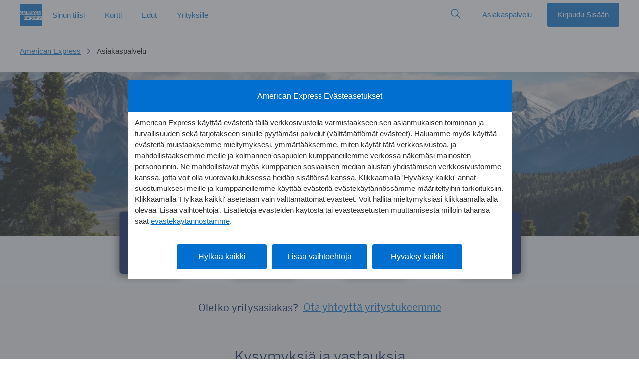

--- FILE ---
content_type: text/html; charset=UTF-8
request_url: https://www.americanexpress.com/fi-fi/asiakaspalvelu/index.html/
body_size: 60069
content:

<!DOCTYPE HTML>

<html lang="fi-FI">
    <head>

	
	<link rel="canonical" href="https://www.americanexpress.com/fi-fi/asiakaspalvelu/"/>

	
	
	<meta http-equiv="content-type" content="text/html; charset=UTF-8"/>
	<meta http-equiv="X-UA-Compatible" content="IE=edge,chrome=1"/>
	<meta name="description" content="Täältä löydät jäsenten usein kysytyt kysymykset sekä American Expressin yhteystiedot.                                                                                                                                                                        
"/>
	<meta name="robots" content="index,follow"/>
	
	<meta name="AEM" source value="FI|Asiakaspalvelu"/>
	<meta name="viewport" content="width=device-width, initial-scale=1, user-scalable=yes" id="viewport"/>
	

	<title>Asiakaspalvelu | American Express FI</title>

	





    
        
	


	<script>
        var UCMCheckConsent=true;
	</script>


	<!-- Hidden Elements- Commenting the code for now , waiting on to get align with Federated team -->
<input type="hidden" id="entAnalyticsPageName" value="Asiakaspalvelu"/>
<input type="hidden" id="entReportSuite"/>
<input type="hidden" id="entPageTitle" value="Asiakaspalvelu | American Express FI"/>
<input type="hidden" id="entSubCategory1"/>
<input type="hidden" id="entSubCategory2"/>
<input type="hidden" id="entSubCategory3"/>
<!--Hidden Filed for Script Supplier -->
<input type="hidden" id="dynatrace"/>
<input type="hidden" id="contentsquare" value="true"/>
<input type="hidden" id="qualtrics" value="false"/>
<input type="hidden" id="isExperimentEnabled" value="false"/>
<form id="ss" class="ss">
    
        
    
</form>


    
    




    <link rel="stylesheet" href="https://www.aexp-static.com/cdaas/one/statics/@americanexpress/dls/6.25.2/package/dist/6.25.2/styles/dls.min.css"/>


    
    
    
<link rel="stylesheet" href="/etc.clientlibs/enterprise/clientlibs/enterprise.min.css" type="text/css">



	
    
<link rel="stylesheet" href="/etc.clientlibs/PACEComponents/components/content/PACEForm/clientlibs.min.css" type="text/css">



    
    
<link rel="stylesheet" href="/etc.clientlibs/enterprise/clientlibs/codesnippet.min.css" type="text/css">



    
    
    
<link rel="stylesheet" href="/etc.clientlibs/enterprise/clientlibs/editablegird.min.css" type="text/css">















    
        <script type="text/javascript">
            var euLocale = "FI_fi";
        </script>
    




    <input type="hidden" id="usedtmcdnlink" value="false"/>

    
	



    
    



    

	
    
    

    

    
    
    

	
</head>
    <body>
    <!--[if lt IE 8]>
    <p class="browserupgrade">You are using an <strong>outdated</strong> browser. Please <a href="http://browsehappy.com/">upgrade
        your browser</a> to improve your experience.</p>
    <![endif]-->
    
    
    <!--Start Header-->

<div id="amex-header">
	
    	
		
            
             <style id="b72d4861c97a2126f8cd2a9eb007930577f617388ce86d8f9a361008f84501b2" data-ssr="true">html body{height:100%;overflow-x:hidden;width:100%}</style><style id="a6f9627bac17e4a73fd643dafbadea3a8d182c2f73b5a8a8034d5e5d14d1b3e9" data-ssr="true">aside._offlineWarning_qlsh0_1{position:fixed;width:100%;z-index:1002}._offlineFontFetcher_qlsh0_7{position:absolute}._offlineFontFetcher_qlsh0_7:before{content:" "}</style><style id="2e43a5d6700a674315125202809834125fd1a1ff1df7e17d99d1d88013d0a263" data-ssr="true">._ErrorLayout_1io1u_1 .alert{margin:0 auto}._main_1io1u_5{margin:0 auto;max-width:1000px;padding:10px;width:100%}</style><style id="310b19ddb1f6093341d8461c64d8735e68827a01f077ba5033808b777702234a" data-ssr="true">._module_ak5p4_1 p{margin:0}._module_ak5p4_1 ._heading1_ak5p4_22{font-family:Helvetica Neue,Helvetica,sans-serif;font-size:.8125rem;font-weight:600;line-height:1.125rem;text-transform:uppercase}._module_ak5p4_1 ._label2_ak5p4_120{color:#333;font-family:Helvetica Neue,Helvetica,sans-serif;font-size:.9375rem;font-weight:600;line-height:1.375rem}._module_ak5p4_1 ._icon_ak5p4_147{display:inline-block;line-height:1;vertical-align:middle}._module_ak5p4_1 ._icon_ak5p4_147:before{-webkit-font-smoothing:antialiased;-webkit-text-stroke:0;-moz-osx-font-smoothing:grayscale;backface-visibility:hidden;display:block;font-style:normal;font-variant:normal;font-weight:400;letter-spacing:0;line-height:1;position:relative;text-transform:none;speak:none;vertical-align:middle}._module_ak5p4_1 ._icon_ak5p4_147:hover{text-decoration:none}._module_ak5p4_1 ._icon_ak5p4_147,._module_ak5p4_1 ._icon_ak5p4_147:before{font-size:1.75rem}._module_ak5p4_1 ._container_ak5p4_2978{margin-left:auto;margin-right:auto;padding-left:10px;padding-right:10px}@media (min-width:375px){._module_ak5p4_1 ._container_ak5p4_2978{padding-left:12px;padding-right:12px}}@media (min-width:768px){._module_ak5p4_1 ._container_ak5p4_2978{padding-left:18px;padding-right:18px}}@media (min-width:1024px){._module_ak5p4_1 ._container_ak5p4_2978{padding-left:20px;padding-right:20px}}@media (min-width:1280px){._module_ak5p4_1 ._container_ak5p4_2978{padding-left:20px;padding-right:20px}}@media (min-width:375px){._module_ak5p4_1 ._container_ak5p4_2978{max-width:576px}}@media (min-width:768px){._module_ak5p4_1 ._container_ak5p4_2978{max-width:720px}}@media (min-width:1024px){._module_ak5p4_1 ._container_ak5p4_2978{max-width:940px}}@media (min-width:1280px){._module_ak5p4_1 ._container_ak5p4_2978{max-width:1240px}}._module_ak5p4_1 ._row_ak5p4_2834{display:flex;flex-wrap:wrap;margin-left:-5px;margin-right:-5px}@media (min-width:375px){._module_ak5p4_1 ._row_ak5p4_2834{margin-left:-6px;margin-right:-6px}}@media (min-width:768px){._module_ak5p4_1 ._row_ak5p4_2834{margin-left:-9px;margin-right:-9px}}@media (min-width:1024px){._module_ak5p4_1 ._row_ak5p4_2834{margin-left:-10px;margin-right:-10px}}@media (min-width:1280px){._module_ak5p4_1 ._row_ak5p4_2834{margin-left:-10px;margin-right:-10px}}._module_ak5p4_1 ._col_ak5p4_2843{flex:0 0 100%;max-width:100%;min-height:1px;padding-left:5px;padding-right:5px;position:relative}@media (min-width:375px){._module_ak5p4_1 ._col_ak5p4_2843{padding-left:6px;padding-right:6px}}@media (min-width:768px){._module_ak5p4_1 ._col_ak5p4_2843{padding-left:9px;padding-right:9px}._module_ak5p4_1 ._colMd3_ak5p4_3434{flex:0 0 25%;max-width:25%}._module_ak5p4_1 ._colMd4_ak5p4_3438{flex:0 0 33.3333333333%;max-width:33.3333333333%}._module_ak5p4_1 ._colMd6_ak5p4_3446{flex:0 0 50%;max-width:50%}._module_ak5p4_1 ._colMd8_ak5p4_3454{flex:0 0 66.6666666667%;max-width:66.6666666667%}._module_ak5p4_1 ._colMd12_ak5p4_3470{flex:0 0 100%;max-width:100%}._module_ak5p4_1 ._colMdPull4_ak5p4_3483{right:33.3333333333%}._module_ak5p4_1 ._colMdPush4_ak5p4_3519{left:33.3333333333%}}@media (min-width:1024px){._module_ak5p4_1 ._col_ak5p4_2843{padding-left:10px;padding-right:10px}}@media (min-width:1280px){._module_ak5p4_1 ._col_ak5p4_2843{padding-left:10px;padding-right:10px}}._module_ak5p4_1 *,._module_ak5p4_1 :after,._module_ak5p4_1 :before{box-sizing:inherit}._module_ak5p4_1 button,._module_ak5p4_1 input{color:inherit;font-family:inherit;font-size:inherit}._module_ak5p4_1 input::-webkit-credentials-auto-fill-button{visibility:hidden}._module_ak5p4_1 [type=number]::-webkit-inner-spin-button,._module_ak5p4_1 [type=number]::-webkit-outer-spin-button{-webkit-appearance:none}._module_ak5p4_1 ul{margin-bottom:0;margin-top:0;padding-left:1.3Em}._module_ak5p4_1 ul ul{margin-bottom:0}._module_ak5p4_1 ._sup_ak5p4_3964,._module_ak5p4_1 sup{font-size:.55Em;line-height:1;top:0;vertical-align:super}._module_ak5p4_1 a{background-color:transparent;color:#006fcf;cursor:pointer;text-decoration:none;transition:color .25S ease-out,background-color .25S ease-out}._module_ak5p4_1 a:hover{text-decoration:underline}._module_ak5p4_1 a:focus{outline:1px dashed #53565a;outline-offset:3px}._module_ak5p4_1 img{height:auto;max-width:100%;vertical-align:middle;width:auto}._module_ak5p4_1 [role=button],._module_ak5p4_1 button{cursor:pointer}._module_ak5p4_1 button{background-color:transparent;border:0;border-radius:0;margin:0;max-width:none;min-width:0;padding:0}._module_ak5p4_1 [role=button],._module_ak5p4_1 a,._module_ak5p4_1 button,._module_ak5p4_1 input,._module_ak5p4_1 label{touch-action:manipulation}._module_ak5p4_1 label{display:inline-block;margin-bottom:.3125rem}._module_ak5p4_1 button:focus,._module_ak5p4_1 input[type=button]:focus{outline:1px dashed #53565a;outline-offset:3px}._module_ak5p4_1 button,._module_ak5p4_1 input{border-radius:0;line-height:inherit;margin:0}._module_ak5p4_1 input[type=search]{-webkit-appearance:none;box-sizing:inherit}._module_ak5p4_1 input[type=search]::-webkit-search-cancel-button{display:none}._module_ak5p4_1 [hidden]{display:none!important}._module_ak5p4_1 hr{border:0;border-top:1px solid #ecedee;margin-bottom:0;margin-top:0;width:100%}._module_ak5p4_1 ._formControl_ak5p4_4155{-webkit-appearance:none;background-color:#f7f8f9;border:.0625rem solid #8e9092;border-radius:.25rem;color:#333;display:block;font-size:1rem;line-height:1.375rem;min-height:3.125rem;min-width:5rem;padding:0 .625rem;transition:border-color .25S ease-out;width:100%}._module_ak5p4_1 ._formControl_ak5p4_4155::-ms-expand{background-color:transparent;border:0}._module_ak5p4_1 ._formControl_ak5p4_4155::-moz-placeholder{color:#53565a}._module_ak5p4_1 ._formControl_ak5p4_4155::placeholder{color:#53565a}._module_ak5p4_1 ._formControl_ak5p4_4155:-ms-input-placeholder{color:#53565a!important}._module_ak5p4_1 ._formControl_ak5p4_4155::-ms-clear{display:none;height:0;width:0}._module_ak5p4_1 ._formControl_ak5p4_4155:active:not(._disabled_ak5p4_4129),._module_ak5p4_1 ._formControl_ak5p4_4155:focus:not(._disabled_ak5p4_4129) ._formControl_ak5p4_4155:active:not(:disabled),._module_ak5p4_1 ._formControl_ak5p4_4155:focus:not(:disabled){border-color:#006fcf;outline:none}._module_ak5p4_1 ._formControl_ak5p4_4155:disabled{background-color:#f7f8f9;border-color:#8e9092!important;opacity:1}._module_ak5p4_1 ._formControl_ak5p4_4155:invalid{box-shadow:none}._module_ak5p4_1 label{color:#53565a}._module_ak5p4_1 ._btnForm_ak5p4_4241{background:transparent;bottom:0;min-width:3rem;padding:.625rem;position:absolute;right:0;top:0}._module_ak5p4_1 ._btnForm_ak5p4_4241:hover{background:transparent}._module_ak5p4_1 ._btn_ak5p4_4241{border:1px solid transparent;border-radius:.25rem;cursor:pointer;display:inline-block;font-size:1rem;font-weight:400;line-height:1.375rem;max-width:17.5rem;min-width:11.25rem;overflow:hidden;padding:.8125rem 1.875rem;position:relative;text-align:center;text-overflow:ellipsis;transition:all .2S ease-in-out;transition-property:color,background-color,border-color;-webkit-user-select:none;-moz-user-select:none;user-select:none;vertical-align:middle;white-space:nowrap}._module_ak5p4_1 ._btn_ak5p4_4241:focus,._module_ak5p4_1 ._btn_ak5p4_4241:hover{text-decoration:none}._module_ak5p4_1 ._btn_ak5p4_4241:disabled{background:#f7f8f9!important;border-color:#c8c9c7!important;box-shadow:none;color:#8e9092!important;cursor:not-allowed}._module_ak5p4_1 ._btn_ak5p4_4241:disabled:after{border-color:#c8c9c7;color:#c8c9c7}._module_ak5p4_1 ._btnSm_ak5p4_4296{border-radius:.1875rem;font-size:.9375rem;line-height:1.375rem;max-width:16.25rem;min-width:6.875rem;padding:.5rem 1.25rem}._module_ak5p4_1 ._btnInline_ak5p4_4332{display:inline-block;max-width:none;min-width:0;vertical-align:top;width:auto}._module_ak5p4_1 ._btn_ak5p4_4241{background:#006fcf;color:#fff}._module_ak5p4_1 ._btn_ak5p4_4241:hover{background:#0069c4}._module_ak5p4_1 ._btn_ak5p4_4241:active{background:#0063b9}._module_ak5p4_1 ._btnTertiary_ak5p4_4379{background:transparent;border-color:transparent;color:#006fcf}._module_ak5p4_1 ._btnTertiary_ak5p4_4379:hover{background:#f2f2f2;color:#0065bd}._module_ak5p4_1 ._btnTertiary_ak5p4_4379:active{background:#e5e5e5;color:#005aa8}._module_ak5p4_1 ._btnIcon_ak5p4_4449{align-items:center;display:inline-flex;justify-content:center;min-width:2.625rem;padding-left:1.875rem;padding-right:1.875rem}._module_ak5p4_1 ._btnIcon_ak5p4_4449:before{-webkit-font-smoothing:antialiased;-webkit-text-stroke:0;-moz-osx-font-smoothing:grayscale;backface-visibility:hidden;display:block;font-size:1.75rem;font-style:normal;font-variant:normal;font-weight:400;position:relative;text-transform:none;speak:none;vertical-align:middle}._module_ak5p4_1 ._btnIcon_ak5p4_4449._btnInline_ak5p4_4332{display:inline-fle;padding-left:.625rem;padding-right:.625rem}._module_ak5p4_1 ._btnIcon_ak5p4_4449._btnSm_ak5p4_4296{padding-left:1.25rem;padding-right:1.25rem}._module_ak5p4_1 ._btnIcon_ak5p4_4449._btnSm_ak5p4_4296:before{font-size:1.375rem}._module_ak5p4_1 ._btnIcon_ak5p4_4449._btnSm_ak5p4_4296._btnInline_ak5p4_4332{padding-left:.375rem;padding-right:.375rem}._module_ak5p4_1 ._btnIcon_ak5p4_4449 span,._module_ak5p4_1 ._btnIcon_ak5p4_4449:before{display:inline-block;vertical-align:middle}._module_ak5p4_1 ._btnIcon_ak5p4_4449 span{padding-left:10px}._module_ak5p4_1 ._caret_ak5p4_4496{color:#53565a}._module_ak5p4_1 ._caret_ak5p4_4496>span:first-child{-webkit-font-smoothing:antialiased;-moz-osx-font-smoothing:grayscale;display:inline-block;position:relative;transform:rotate(0deg);transition:color .25S ease-out,transform .25S ease-out}._module_ak5p4_1 ._dlsFlag_ak5p4_4507{background-size:cover;display:inline-block;font-size:0;height:4.3125rem;outline:1px solid #8e9092;width:6.25rem}._module_ak5p4_1 ._dlsFlag_ak5p4_4507 img{vertical-align:top;width:100%}._module_ak5p4_1 ._flagSm_ak5p4_4519{height:.6875rem;width:1rem}._module_ak5p4_1 ._list_ak5p4_4527{padding:0}._module_ak5p4_1 ._listLinksInlineSeparator_ak5p4_4549{padding-left:0}._module_ak5p4_1 ._listLinksInlineSeparator_ak5p4_4549 li{display:inline-block;white-space:nowrap}._module_ak5p4_1 ._listLinksInlineSeparator_ak5p4_4549 li+li,._module_ak5p4_1 ._listLinksInlineSeparator_ak5p4_4549 li:first-child:not(:last-child){padding-right:0}._module_ak5p4_1 ._listLinksInlineSeparator_ak5p4_4549 li:not(:last-child):after{color:#8e9092;content:"|";font-size:1.2rem;font-weight:200;margin-left:.625rem;margin-right:.625rem}._module_ak5p4_1 ._dlsLogoBlueboxSolidSm_ak5p4_4576{display:inline-block;height:45px;width:45px}._module_ak5p4_1 ._dlsLogoBlueboxSolidSm_ak5p4_4576 img{width:100%}._module_ak5p4_1 ._dlsLogoLineSm_ak5p4_4640{display:inline-block;height:15px;width:235px}._module_ak5p4_1 ._dlsLogoLineSm_ak5p4_4640 img{width:100%}._module_ak5p4_1 ._dlsLogoStackXs_ak5p4_4664{display:inline-block;height:25px;width:90px}._module_ak5p4_1 ._dlsLogoStackXs_ak5p4_4664 img{width:100%}._module_ak5p4_1 ._dlsLogoStackSm_ak5p4_4672{display:inline-block;height:28px;width:100px}._module_ak5p4_1 ._dlsLogoStackSm_ak5p4_4672 img{width:100%}._module_ak5p4_1 ._navSticky_ak5p4_4696{left:0;position:fixed!important;top:0;width:100%;z-index:99}._module_ak5p4_1 ._nav_ak5p4_4696{background:#fff;z-index:99}._module_ak5p4_1 ._navMenu_ak5p4_4707,._module_ak5p4_1 ._nav_ak5p4_4696{list-style:none;padding-left:0}._module_ak5p4_1 ._navMenu_ak5p4_4707 li,._module_ak5p4_1 ._navMenu_ak5p4_4707 ul,._module_ak5p4_1 ._nav_ak5p4_4696 li,._module_ak5p4_1 ._nav_ak5p4_4696 ul{padding:0}._module_ak5p4_1 ._navOverlay_ak5p4_4739{background-color:hsla(210,2%,56%,.08);bottom:0;left:0;opacity:0;position:fixed;right:0;top:3.125rem;transition:visibility .5S ease-out,opacity .5S ease-out;visibility:hidden}._module_ak5p4_1 ._navLink_ak5p4_4750{color:#006fcf;display:block;position:relative;-webkit-user-select:none;-moz-user-select:none;user-select:none;white-space:normal}._module_ak5p4_1 ._navLink_ak5p4_4750:hover{background-color:none;background-color:transparent;text-decoration:none}._module_ak5p4_1 ._navLink_ak5p4_4750:focus{outline:1px dashed #53565a;outline-offset:-3px!important;z-index:100}._module_ak5p4_1 ._nav_ak5p4_4696._navLarge_ak5p4_4775{min-height:3.75rem}._module_ak5p4_1 ._nav_ak5p4_4696._navLarge_ak5p4_4775 ._navOverlay_ak5p4_4739{top:3.75rem}._module_ak5p4_1 ._navHorizontal_ak5p4_4834{position:relative;width:100%}._module_ak5p4_1 ._navHorizontal_ak5p4_4834 ._navMenu_ak5p4_4707{align-items:center;display:inline-flex;position:relative;vertical-align:middle;white-space:nowrap;width:100%}._module_ak5p4_1 ._navHorizontal_ak5p4_4834 ._heading1_ak5p4_22{color:#53565a;margin:0;padding:.625rem 10px 0}@media (min-width:375px){._module_ak5p4_1 ._navHorizontal_ak5p4_4834 ._heading1_ak5p4_22{padding-left:12px;padding-right:12px}}@media (min-width:768px){._module_ak5p4_1 ._navHorizontal_ak5p4_4834 ._heading1_ak5p4_22{padding-left:18px;padding-right:18px}}@media (min-width:1024px){._module_ak5p4_1 ._navHorizontal_ak5p4_4834 ._heading1_ak5p4_22{padding-left:20px;padding-right:20px}}@media (min-width:1280px){._module_ak5p4_1 ._navHorizontal_ak5p4_4834 ._heading1_ak5p4_22{padding-left:20px;padding-right:20px}}._module_ak5p4_1 ._navHorizontal_ak5p4_4834._border_ak5p4_4878>._navMenu_ak5p4_4707{bottom:-1px}._module_ak5p4_1 ._navHorizontal_ak5p4_4834 ._navLink_ak5p4_4750{padding-top:.8125rem}._module_ak5p4_1 ._navHorizontal_ak5p4_4834 ._navLink_ak5p4_4750:after{background-color:transparent;bottom:0;content:"";display:block;height:4px;left:.9375rem;margin-top:.8125rem;right:.9375rem;transition:all .25S cubic-bezier(.65,0,.45,1)}._module_ak5p4_1 ._navHorizontal_ak5p4_4834 ._navLink_ak5p4_4750:hover{background-color:transparent}._module_ak5p4_1 ._navHorizontal_ak5p4_4834 ._navLink_ak5p4_4750:hover:after{background-color:#c8c9c7}._module_ak5p4_1 ._navHorizontal_ak5p4_4834 ._navLink_ak5p4_4750._caret_ak5p4_4496:before{content:none!important}._module_ak5p4_1 ._navHorizontal_ak5p4_4834._navLarge_ak5p4_4775 ._navMenu_ak5p4_4707>li>._navLink_ak5p4_4750{padding-top:1.1875rem}._module_ak5p4_1 ._navHorizontal_ak5p4_4834 ._navItem_ak5p4_4916{flex:0 0 auto}._module_ak5p4_1 ._navHorizontal_ak5p4_4834 ._navItem_ak5p4_4916>._navMenu_ak5p4_4707{background-color:#fff;opacity:0;pointer-events:none;position:absolute;top:100%;transition:opacity .25S,visibility .25S;visibility:hidden;width:280px;z-index:10}._module_ak5p4_1 ._navHorizontal_ak5p4_4834 ._navItem_ak5p4_4916>._navMenu_ak5p4_4707 ._navItem_ak5p4_4916{display:block}._module_ak5p4_1 ._navHorizontal_ak5p4_4834 ._navItem_ak5p4_4916>._navMenu_ak5p4_4707 ._navLink_ak5p4_4750{border-bottom:0;color:#006fcf!important;margin:0;padding-bottom:.6875rem;padding-top:.6875rem;white-space:normal}._module_ak5p4_1 ._navHorizontal_ak5p4_4834 ._navItem_ak5p4_4916>._navMenu_ak5p4_4707 ._navLink_ak5p4_4750:after{display:none}._module_ak5p4_1 ._navHorizontal_ak5p4_4834 ._navItem_ak5p4_4916>._navMenu_ak5p4_4707 ._navLink_ak5p4_4750:hover{text-decoration:underline}._module_ak5p4_1 ._navHorizontal_ak5p4_4834 ._navItem_ak5p4_4916>._navMenu_ak5p4_4707._navMenuFull_ak5p4_4950{align-items:flex-start;left:0;margin:0;padding-bottom:.625rem;padding-top:.625rem;position:absolute;width:100%}._module_ak5p4_1 ._navHorizontal_ak5p4_4834 ._navItem_ak5p4_4916>._navMenu_ak5p4_4707._navMenuFull_ak5p4_4950 ._navMenuSection_ak5p4_4959{padding:0}._module_ak5p4_1 ._navHorizontal_ak5p4_4834 ._navItem_ak5p4_4916>._navMenuFull_ak5p4_4950{left:0;margin:0;padding-bottom:.625rem;padding-top:.625rem;width:100%}._module_ak5p4_1 ._navHorizontal_ak5p4_4834 ._navItem_ak5p4_4916 ._navLink_ak5p4_4750[aria-expanded=true]+._navMenu_ak5p4_4707 ._navLink_ak5p4_4750:after{display:none}._module_ak5p4_1 ._navHorizontal_ak5p4_4834 ._navItem_ak5p4_4916 ._navLink_ak5p4_4750{padding-left:10px;padding-right:10px}@media (min-width:375px){._module_ak5p4_1 ._navHorizontal_ak5p4_4834 ._navItem_ak5p4_4916 ._navLink_ak5p4_4750{padding-left:12px;padding-right:12px}}@media (min-width:768px){._module_ak5p4_1 ._navHorizontal_ak5p4_4834 ._navItem_ak5p4_4916 ._navLink_ak5p4_4750{padding-left:18px;padding-right:18px}}@media (min-width:1024px){._module_ak5p4_1 ._navHorizontal_ak5p4_4834 ._navItem_ak5p4_4916 ._navLink_ak5p4_4750{padding-left:20px;padding-right:20px}}@media (min-width:1280px){._module_ak5p4_1 ._navHorizontal_ak5p4_4834 ._navItem_ak5p4_4916 ._navLink_ak5p4_4750{padding-left:20px;padding-right:20px}}._module_ak5p4_1 :root ._navHorizontal_ak5p4_4834 ._navItem_ak5p4_4916[aria-expanded=true]>._navMenu_ak5p4_4707{opacity:.99!important}._module_ak5p4_1 ._navVertical_ak5p4_4799 ._heading1_ak5p4_22{color:#53565a;margin:0;padding:.75rem .875rem .75rem 1.875rem}._module_ak5p4_1 ._navVertical_ak5p4_4799 ._navMenu_ak5p4_4707{overflow:hidden}._module_ak5p4_1 ._navVertical_ak5p4_4799 ._navLink_ak5p4_4750{padding:.9375rem 10px}@media (min-width:375px){._module_ak5p4_1 ._navVertical_ak5p4_4799 ._navLink_ak5p4_4750{padding:.9375rem 12px}}@media (min-width:768px){._module_ak5p4_1 ._navVertical_ak5p4_4799 ._navLink_ak5p4_4750{padding:.9375rem 18px}}@media (min-width:1024px){._module_ak5p4_1 ._navVertical_ak5p4_4799 ._navLink_ak5p4_4750{padding:.9375rem 20px}}@media (min-width:1280px){._module_ak5p4_1 ._navVertical_ak5p4_4799 ._navLink_ak5p4_4750{padding:.9375rem 20px}}._module_ak5p4_1 ._navVertical_ak5p4_4799 ._navLink_ak5p4_4750:hover{background-color:rgba(0,0,0,.05);color:#0065bd}._module_ak5p4_1 ._navVertical_ak5p4_4799 ._navLink_ak5p4_4750:active{background-color:rgba(0,0,0,.1);color:#00175a}._module_ak5p4_1 ._navVertical_ak5p4_4799 ._navLink_ak5p4_4750:focus{outline:1px dashed #53565a;outline-offset:-3px}._module_ak5p4_1 ._navVertical_ak5p4_4799 ._navLink_ak5p4_4750._caret_ak5p4_4496>span:first-child{-webkit-font-smoothing:antialiased;-moz-osx-font-smoothing:grayscale;color:#53565a;left:12px;margin-top:-.6Em;position:absolute;top:50%;transform:rotate(0deg);transition:color .25S ease-out,transform .25S ease-out}@media (min-width:375px){._module_ak5p4_1 ._navVertical_ak5p4_4799 ._navLink_ak5p4_4750._caret_ak5p4_4496:before{left:12px}}@media (min-width:768px){._module_ak5p4_1 ._navVertical_ak5p4_4799 ._navLink_ak5p4_4750._caret_ak5p4_4496:before{left:18px}}@media (min-width:1024px){._module_ak5p4_1 ._navVertical_ak5p4_4799 ._navLink_ak5p4_4750._caret_ak5p4_4496:before{left:20px}}@media (min-width:1280px){._module_ak5p4_1 ._navVertical_ak5p4_4799 ._navLink_ak5p4_4750._caret_ak5p4_4496:before{left:20px}}._module_ak5p4_1 ._navVertical_ak5p4_4799 ._navLink_ak5p4_4750[aria-expanded=true]{background-color:#f7f8f9;color:#006fcf}._module_ak5p4_1 ._navVertical_ak5p4_4799 ._navLink_ak5p4_4750[aria-expanded=true]:hover{background-color:rgba(0,0,0,.05);color:#0065bd}._module_ak5p4_1 ._navVertical_ak5p4_4799 ._navLink_ak5p4_4750[aria-expanded=true]:active{background-color:rgba(0,0,0,.1);color:#00175a}._module_ak5p4_1 ._navVertical_ak5p4_4799._navChevron_ak5p4_5118 ._navOverlay_ak5p4_4739{display:none}._module_ak5p4_1 ._navVertical_ak5p4_4799._navChevron_ak5p4_5118 ._navMenu_ak5p4_4707 ._heading1_ak5p4_22{padding-left:55px}@media (min-width:375px){._module_ak5p4_1 ._navVertical_ak5p4_4799._navChevron_ak5p4_5118 ._navMenu_ak5p4_4707 ._heading1_ak5p4_22{padding-left:57px}}@media (min-width:768px){._module_ak5p4_1 ._navVertical_ak5p4_4799._navChevron_ak5p4_5118 ._navMenu_ak5p4_4707 ._heading1_ak5p4_22{padding-left:63px}}@media (min-width:1024px){._module_ak5p4_1 ._navVertical_ak5p4_4799._navChevron_ak5p4_5118 ._navMenu_ak5p4_4707 ._heading1_ak5p4_22{padding-left:65px}}@media (min-width:1280px){._module_ak5p4_1 ._navVertical_ak5p4_4799._navChevron_ak5p4_5118 ._navMenu_ak5p4_4707 ._heading1_ak5p4_22{padding-left:65px}}._module_ak5p4_1 ._navVertical_ak5p4_4799._navChevron_ak5p4_5118 ._navMenu_ak5p4_4707>li ._navLink_ak5p4_4750{padding-left:35px;text-align:left;width:100%}@media (min-width:375px){._module_ak5p4_1 ._navVertical_ak5p4_4799._navChevron_ak5p4_5118 ._navMenu_ak5p4_4707>li ._navLink_ak5p4_4750{padding-left:37px}}@media (min-width:768px){._module_ak5p4_1 ._navVertical_ak5p4_4799._navChevron_ak5p4_5118 ._navMenu_ak5p4_4707>li ._navLink_ak5p4_4750{padding-left:43px}}@media (min-width:1024px){._module_ak5p4_1 ._navVertical_ak5p4_4799._navChevron_ak5p4_5118 ._navMenu_ak5p4_4707>li ._navLink_ak5p4_4750{padding-left:45px}}@media (min-width:1280px){._module_ak5p4_1 ._navVertical_ak5p4_4799._navChevron_ak5p4_5118 ._navMenu_ak5p4_4707>li ._navLink_ak5p4_4750{padding-left:45px}}._module_ak5p4_1 ._navVertical_ak5p4_4799._navChevron_ak5p4_5118 ._navMenu_ak5p4_4707>li ._navLink_ak5p4_4750 ._icon_ak5p4_147:before{font-size:1.375rem}._module_ak5p4_1 ._navVertical_ak5p4_4799._navChevron_ak5p4_5118 ._navMenu_ak5p4_4707>._navItem_ak5p4_4916>._navMenu_ak5p4_4707>._navMenuSection_ak5p4_4959>ul ._heading1_ak5p4_22{padding-left:55px}@media (min-width:375px){._module_ak5p4_1 ._navVertical_ak5p4_4799._navChevron_ak5p4_5118 ._navMenu_ak5p4_4707>._navItem_ak5p4_4916>._navMenu_ak5p4_4707>._navMenuSection_ak5p4_4959>ul ._heading1_ak5p4_22{padding-left:57px}}@media (min-width:768px){._module_ak5p4_1 ._navVertical_ak5p4_4799._navChevron_ak5p4_5118 ._navMenu_ak5p4_4707>._navItem_ak5p4_4916>._navMenu_ak5p4_4707>._navMenuSection_ak5p4_4959>ul ._heading1_ak5p4_22{padding-left:63px}}@media (min-width:1024px){._module_ak5p4_1 ._navVertical_ak5p4_4799._navChevron_ak5p4_5118 ._navMenu_ak5p4_4707>._navItem_ak5p4_4916>._navMenu_ak5p4_4707>._navMenuSection_ak5p4_4959>ul ._heading1_ak5p4_22{padding-left:65px}}@media (min-width:1280px){._module_ak5p4_1 ._navVertical_ak5p4_4799._navChevron_ak5p4_5118 ._navMenu_ak5p4_4707>._navItem_ak5p4_4916>._navMenu_ak5p4_4707>._navMenuSection_ak5p4_4959>ul ._heading1_ak5p4_22{padding-left:65px}}._module_ak5p4_1 ._navVertical_ak5p4_4799._navChevron_ak5p4_5118 ._navMenu_ak5p4_4707>._navItem_ak5p4_4916>._navMenu_ak5p4_4707>._navMenuSection_ak5p4_4959>ul ._navLink_ak5p4_4750{padding-left:55px}@media (min-width:375px){._module_ak5p4_1 ._navVertical_ak5p4_4799._navChevron_ak5p4_5118 ._navMenu_ak5p4_4707>._navItem_ak5p4_4916>._navMenu_ak5p4_4707>._navMenuSection_ak5p4_4959>ul ._navLink_ak5p4_4750{padding-left:57px}}@media (min-width:768px){._module_ak5p4_1 ._navVertical_ak5p4_4799._navChevron_ak5p4_5118 ._navMenu_ak5p4_4707>._navItem_ak5p4_4916>._navMenu_ak5p4_4707>._navMenuSection_ak5p4_4959>ul ._navLink_ak5p4_4750{padding-left:63px}}@media (min-width:1024px){._module_ak5p4_1 ._navVertical_ak5p4_4799._navChevron_ak5p4_5118 ._navMenu_ak5p4_4707>._navItem_ak5p4_4916>._navMenu_ak5p4_4707>._navMenuSection_ak5p4_4959>ul ._navLink_ak5p4_4750{padding-left:65px}}@media (min-width:1280px){._module_ak5p4_1 ._navVertical_ak5p4_4799._navChevron_ak5p4_5118 ._navMenu_ak5p4_4707>._navItem_ak5p4_4916>._navMenu_ak5p4_4707>._navMenuSection_ak5p4_4959>ul ._navLink_ak5p4_4750{padding-left:65px}}._module_ak5p4_1 ._navVertical_ak5p4_4799._navChevron_ak5p4_5118 ._navMenu_ak5p4_4707>._navItem_ak5p4_4916>._navMenu_ak5p4_4707>._navMenuSection_ak5p4_4959>ul ._navLink_ak5p4_4750._caret_ak5p4_4496:before{margin-left:.75rem}._module_ak5p4_1 ._navVertical_ak5p4_4799._navChevron_ak5p4_5118 ._navMenu_ak5p4_4707>._navItem_ak5p4_4916>._navMenu_ak5p4_4707>._navMenuSection_ak5p4_4959>ul>._navItem_ak5p4_4916>._navMenu_ak5p4_4707>._navMenuSection_ak5p4_4959>ul ._navLink_ak5p4_4750{padding-left:75px}@media (min-width:375px){._module_ak5p4_1 ._navVertical_ak5p4_4799._navChevron_ak5p4_5118 ._navMenu_ak5p4_4707>._navItem_ak5p4_4916>._navMenu_ak5p4_4707>._navMenuSection_ak5p4_4959>ul>._navItem_ak5p4_4916>._navMenu_ak5p4_4707>._navMenuSection_ak5p4_4959>ul ._navLink_ak5p4_4750{padding-left:77px}}@media (min-width:768px){._module_ak5p4_1 ._navVertical_ak5p4_4799._navChevron_ak5p4_5118 ._navMenu_ak5p4_4707>._navItem_ak5p4_4916>._navMenu_ak5p4_4707>._navMenuSection_ak5p4_4959>ul>._navItem_ak5p4_4916>._navMenu_ak5p4_4707>._navMenuSection_ak5p4_4959>ul ._navLink_ak5p4_4750{padding-left:83px}}@media (min-width:1024px){._module_ak5p4_1 ._navVertical_ak5p4_4799._navChevron_ak5p4_5118 ._navMenu_ak5p4_4707>._navItem_ak5p4_4916>._navMenu_ak5p4_4707>._navMenuSection_ak5p4_4959>ul>._navItem_ak5p4_4916>._navMenu_ak5p4_4707>._navMenuSection_ak5p4_4959>ul ._navLink_ak5p4_4750{padding-left:85px}}@media (min-width:1280px){._module_ak5p4_1 ._navVertical_ak5p4_4799._navChevron_ak5p4_5118 ._navMenu_ak5p4_4707>._navItem_ak5p4_4916>._navMenu_ak5p4_4707>._navMenuSection_ak5p4_4959>ul>._navItem_ak5p4_4916>._navMenu_ak5p4_4707>._navMenuSection_ak5p4_4959>ul ._navLink_ak5p4_4750{padding-left:85px}}._module_ak5p4_1 ._navVertical_ak5p4_4799._navChevron_ak5p4_5118 ._navMenu_ak5p4_4707>._navItem_ak5p4_4916>._navMenu_ak5p4_4707>._navMenuSection_ak5p4_4959>ul>._navItem_ak5p4_4916>._navMenu_ak5p4_4707>._navMenuSection_ak5p4_4959>ul ._navLink_ak5p4_4750._caret_ak5p4_4496:before{margin-left:1.5rem}._module_ak5p4_1 ._navVertical_ak5p4_4799 ._navItem_ak5p4_4916{display:block;float:none}._module_ak5p4_1 ._navVertical_ak5p4_4799 ._navItem_ak5p4_4916+._navItem_ak5p4_4916{margin-bottom:0;margin-top:0}._module_ak5p4_1 ._navVertical_ak5p4_4799 ._navItem_ak5p4_4916>._navMenu_ak5p4_4707{height:auto;max-height:0;overflow:hidden;transition:max-height .4S ease-out}._module_ak5p4_1 ._navVertical_ak5p4_4799 ._navItem_ak5p4_4916>._navMenu_ak5p4_4707 ._navMenuSection_ak5p4_4959{flex:inherit;max-width:100%;padding:0;width:100%}._module_ak5p4_1 ._navVertical_ak5p4_4799 ._navItem_ak5p4_4916>._navMenu_ak5p4_4707 ._navMenuSection_ak5p4_4959 ._heading1_ak5p4_22{margin:0;padding-bottom:0;padding-top:1.25rem}._module_ak5p4_1 ._navVertical_ak5p4_4799 ._navItem_ak5p4_4916>._navMenu_ak5p4_4707 ._navMenuSection_ak5p4_4959 ._navItem_ak5p4_4916 ._navLink_ak5p4_4750{padding-bottom:.6875rem;padding-top:.6875rem}._module_ak5p4_1 ._navVertical_ak5p4_4799 ._navItem_ak5p4_4916 ._navLink_ak5p4_4750[aria-expanded=true]._caret_ak5p4_4496:before{transform:rotate(90deg)}._module_ak5p4_1 ._navVertical_ak5p4_4799 [aria-expanded=true]+._navMenu_ak5p4_4707{max-height:100%}._module_ak5p4_1 ._navVertical_ak5p4_4799 [aria-expanded=true]+._navMenu_ak5p4_4707 ._navMenuSection_ak5p4_4959{background-color:#f7f8f9}._module_ak5p4_1 ._navVertical_ak5p4_4799 [aria-expanded=true]+._navMenu_ak5p4_4707 ._navMenuSection_ak5p4_4959 ._navLink_ak5p4_4750{background-color:#f7f8f9;color:#0065bd}._module_ak5p4_1 ._navVertical_ak5p4_4799 [aria-expanded=true]+._navMenu_ak5p4_4707 ._navMenuSection_ak5p4_4959 ._navLink_ak5p4_4750:hover{background-color:rgba(0,0,0,.05);color:#005aa8}._module_ak5p4_1 ._navVertical_ak5p4_4799 [aria-expanded=true]+._navMenu_ak5p4_4707 ._navMenuSection_ak5p4_4959 ._navLink_ak5p4_4750:active{background-color:rgba(0,0,0,.1);color:#00175a}._module_ak5p4_1 ._navVertical_ak5p4_4799 [aria-expanded=true]+._navMenu_ak5p4_4707 ._navItem_ak5p4_4916[aria-expanded=true]>._navLink_ak5p4_4750{background-color:#ecedee;color:#00175a!important}._module_ak5p4_1 ._navVertical_ak5p4_4799 [aria-expanded=true]+._navMenu_ak5p4_4707 ._navLink_ak5p4_4750:hover{background-color:#f7f8f9}._module_ak5p4_1 ._navVertical_ak5p4_4799 [aria-expanded=true]>._navMenuFull_ak5p4_4950{padding-bottom:1.875rem}._module_ak5p4_1 ._search_ak5p4_5413{position:relative}._module_ak5p4_1 ._search_ak5p4_5413>input{padding-right:2.8125rem}._module_ak5p4_1 ._search_ak5p4_5413>input:focus+button{color:#006fcf}._module_ak5p4_1 ._search_ak5p4_5413>input::-ms-clear{display:none}._module_ak5p4_1 ._search_ak5p4_5413>button{color:#53565a}._module_ak5p4_1 ._border_ak5p4_4878{border:.0625rem solid #ecedee}._module_ak5p4_1 ._borderT_ak5p4_5498{border-top:.0625rem solid #ecedee}._module_ak5p4_1 ._borderB_ak5p4_5505{border-bottom:.0625rem solid #ecedee}._module_ak5p4_1 ._borderL_ak5p4_5494{border-left:.0625rem solid #ecedee}._module_ak5p4_1 ._srOnly_ak5p4_6768{height:1px;margin:-1px;overflow:hidden;padding:0;position:absolute;width:1px;clip:rect(0,0,0,0);border:0;-webkit-clip-path:polygon(0 0,0 0,0 0,0 0);clip-path:polygon(0 0,0 0,0 0,0 0)}._module_ak5p4_1 ._displayNone_ak5p4_6819{display:none!important}._module_ak5p4_1 ._displayBlock_ak5p4_6822{display:block!important;speak:normal}._module_ak5p4_1 ._displayInline_ak5p4_6826{display:inline!important;speak:normal}._module_ak5p4_1 ._flex_ak5p4_6834{display:flex!important}._module_ak5p4_1 ._positionRelative_ak5p4_7072{position:relative!important}._module_ak5p4_1 ._widthFull_ak5p4_7762{width:100%}._module_ak5p4_1 ._fluid_ak5p4_7765{max-width:none!important;width:100%!important}._module_ak5p4_1 ._hidden_ak5p4_7825{display:none!important}@media (max-width:767px){._module_ak5p4_1 ._hiddenSmDown_ak5p4_7842{display:none!important}}@media (min-width:768px){._module_ak5p4_1 ._hiddenMdUp_ak5p4_7847{display:none!important}}@media (max-width:1023px){._module_ak5p4_1 ._hiddenMdDown_ak5p4_7852{display:none!important}}@media (min-width:1024px){._module_ak5p4_1 ._hiddenLgUp_ak5p4_7857{display:none!important}}._module_ak5p4_1 ._invisible_ak5p4_7934{opacity:0;visibility:hidden!important}._module_ak5p4_1 ._marginLr_ak5p4_8012{margin-left:1.25rem!important;margin-right:1.25rem!important}._module_ak5p4_1 ._margin0_ak5p4_8046{margin:0!important}._module_ak5p4_1 ._margin0B_ak5p4_8052{margin-bottom:0!important}._module_ak5p4_1 ._margin1R_ak5p4_8081{margin-right:.625rem!important}._module_ak5p4_1 ._margin1Lr_ak5p4_8084{margin-left:.625rem!important;margin-right:.625rem!important}._module_ak5p4_1 ._pad0LXsUp_ak5p4_8220{padding-left:0!important}._module_ak5p4_1 ._pad1LXsUp_ak5p4_8243{padding-left:.625rem!important}._module_ak5p4_1 ._padTb_ak5p4_8195{padding-bottom:1.25rem!important;padding-top:1.25rem!important}._module_ak5p4_1 ._padT_ak5p4_8195{padding-top:1.25rem!important}._module_ak5p4_1 ._padB_ak5p4_8208{padding-bottom:1.25rem!important}._module_ak5p4_1 ._pad0_ak5p4_8211{padding:0!important}._module_ak5p4_1 ._pad0B_ak5p4_8217{padding-bottom:0!important}._module_ak5p4_1 ._pad0Lr_ak5p4_8226{padding-left:0!important;padding-right:0!important}._module_ak5p4_1 ._pad1L_ak5p4_8243{padding-left:.625rem!important}._module_ak5p4_1 ._pad1R_ak5p4_8246{padding-right:.625rem!important}._module_ak5p4_1 ._pad1Lr_ak5p4_8249{padding-left:.625rem!important;padding-right:.625rem!important}._module_ak5p4_1 ._pad1Tb_ak5p4_8253{padding-bottom:.625rem!important;padding-top:.625rem!important}._module_ak5p4_1 ._pad2L_ak5p4_8266{padding-left:1.25rem!important}._module_ak5p4_1 ._textWrap_ak5p4_9728{word-wrap:break-word;white-space:normal}._module_ak5p4_1 ._fontWeightNormal_ak5p4_9899{font-weight:400}._module_ak5p4_1 ._dlsBrightBlue_ak5p4_9911{color:#006fcf!important;fill:#006fcf!important}._module_ak5p4_1 ._dlsWhite_ak5p4_9961{color:#fff!important;fill:#fff!important}._module_ak5p4_1 ._dlsWhiteBg_ak5p4_9965{background-color:#fff!important}._dlsWhite_ak5p4_9961:focus{outline:1px dashed #d4d6d7!important}._module_ak5p4_1 ._dlsGray01Bg_ak5p4_9988{background-color:#f7f8f9!important}@font-face{font-display:swap;font-family:amex-card-number;font-weight:400;src:url(https://www.aexp-static.com/cdaas/one/statics/@americanexpress/static-assets/2.27.0/package/dist/fonts/amex22.woff) format("woff"),url(https://www.aexp-static.com/cdaas/one/statics/@americanexpress/static-assets/2.27.0/package/dist/fonts/amex22.woff2) format("woff2")}@font-face{font-display:swap;font-family:amex-card-name;font-weight:400;src:url(https://www.aexp-static.com/cdaas/one/statics/@americanexpress/static-assets/2.27.0/package/dist/fonts/amexcarembbaboo.woff) format("woff"),url(https://www.aexp-static.com/cdaas/one/statics/@americanexpress/static-assets/2.27.0/package/dist/fonts/amexcarembbaboo.woff2) format("woff2")}@font-face{font-family:Guardian;font-font-style:normal;font-display:swap;font-weight:400;src:url(https://www.aexp-static.com/cdaas/one/statics/@americanexpress/static-assets/2.27.0/package/dist/fonts/guardianregular.woff) format("woff"),url(https://www.aexp-static.com/cdaas/one/statics/@americanexpress/static-assets/2.27.0/package/dist/fonts/guardianregular.woff2) format("woff2")}@font-face{font-display:swap;font-family:BentonSans;font-weight:300;src:url(https://www.aexp-static.com/cdaas/one/statics/@americanexpress/static-assets/2.27.0/package/dist/fonts/325e6ad0-38fb-4bad-861c-d965eab101d5-3.woff) format("woff")}@font-face{font-display:swap;font-family:BentonSans;font-weight:400;src:url(https://www.aexp-static.com/cdaas/one/statics/@americanexpress/static-assets/2.27.0/package/dist/fonts/3be50273-0b2e-4aef-ae68-882eacd611f9-3.woff) format("woff")}@font-face{font-display:swap;font-family:BentonSans;font-weight:500;src:url(https://www.aexp-static.com/cdaas/one/statics/@americanexpress/static-assets/2.27.0/package/dist/fonts/0fababca-4914-46dd-9b0f-efbd51f67ae8-3.woff) format("woff")}</style><style id="0e953443b8155d5e96e8ba24bad2b6b5e0941f667a67fd4d7256ab73171eb9dc" data-ssr="true">._list_16uky_4 svg{fill:#fff;height:1.375rem;width:1.375rem;stroke:#fff;stroke-width:2px}._globalHeader_16uky_12{-webkit-tap-highlight-color:transparent;-webkit-font-smoothing:antialiased;box-sizing:border-box;color:#000;font-family:Helvetica Neue,Roboto,sans-serif;font-size:.9375rem;line-height:1.45667;max-width:100vw}._globalHeader_16uky_12 *{box-sizing:border-box}._globalHeader_16uky_12 img{vertical-align:middle}._globalHeader_16uky_12 label{text-transform:none}._globalHeader_16uky_12 a{color:#006fcf;cursor:pointer;text-decoration:none;transition:color .25s ease-out,background-color .25s ease-out}._globalHeader_16uky_12 ._horizontalNav_16uky_37 ._navContainer_16uky_37,._globalHeader_16uky_12 ._searchBar_16uky_39 ._navContainer_16uky_37,._globalHeader_16uky_12 ._verticalNav_16uky_38 ._navContainer_16uky_37{background:transparent;position:static!important}@media (min-width:1124px) and (max-width:1279px){._globalHeader_16uky_12 ._horizontalNav_16uky_37 ._navContainer_16uky_37,._globalHeader_16uky_12 ._searchBar_16uky_39 ._navContainer_16uky_37,._globalHeader_16uky_12 ._verticalNav_16uky_38 ._navContainer_16uky_37{max-width:1200px}}@media (min-width:576px) and (max-width:767px){._globalHeader_16uky_12 ._horizontalNav_16uky_37 ._navContainer_16uky_37,._globalHeader_16uky_12 ._searchBar_16uky_39 ._navContainer_16uky_37,._globalHeader_16uky_12 ._verticalNav_16uky_38 ._navContainer_16uky_37{max-width:776px}}@media (min-width:764px) and (max-width:1124px){._globalHeader_16uky_12 ._horizontalNav_16uky_37 ._navContainer_16uky_37,._globalHeader_16uky_12 ._searchBar_16uky_39 ._navContainer_16uky_37,._globalHeader_16uky_12 ._verticalNav_16uky_38 ._navContainer_16uky_37{max-width:1110px}}._globalHeader_16uky_12 ._horizontalNav_16uky_37 ._searchBar_16uky_39 .search-form,._globalHeader_16uky_12 ._searchBar_16uky_39 ._searchBar_16uky_39 .search-form,._globalHeader_16uky_12 ._verticalNav_16uky_38 ._searchBar_16uky_39 .search-form{padding:0}@media (min-width:1124px) and (max-width:1279px){._globalHeader_16uky_12 .container{max-width:1200px}}@media (min-width:576px) and (max-width:767px){._globalHeader_16uky_12 .container{max-width:776px}}@media (min-width:764px) and (max-width:1124px){._globalHeader_16uky_12 .container{max-width:1110px}}._dls7ClassIndez_16uky_85{z-index:2000!important}._dls6ClassIndez_16uky_89{z-index:99!important}._headerSpacer_16uky_93{min-height:3.825rem}._horizontalNav_16uky_37 ._searchOpen_16uky_97{background:rgba(0,0,0,.1)}._authenticated_16uky_101 ._helpLink_16uky_103,._authenticated_16uky_101 ._searchClosed_16uky_102,._authenticated_16uky_101 ._searchOpen_16uky_97{background:transparent}._authenticated_16uky_101 ._helpLink_16uky_103:hover,._authenticated_16uky_101 ._searchClosed_16uky_102:hover,._authenticated_16uky_101 ._searchOpen_16uky_97:hover{background:rgba(0,0,0,.1)}._focMen_16uky_112:focus{outline:2px dashed #53565a;outline-offset:3px}#_menuOpener_16uky_1:checked+._horizontalNav_16uky_37 ._searchClosed_16uky_102 svg,#_menuOpener_16uky_1:checked+._horizontalNav_16uky_37 ._searchOpen_16uky_97 svg{fill:#fff}#_menuOpener_16uky_1:checked+._horizontalNav_16uky_37 ._helpLink_16uky_103:focus{outline:1px dashed #d4d6d7!important}#_menuOpener_16uky_1:checked+._horizontalNav_16uky_37 ._focMen_16uky_112:focus{outline:2px dashed #d4d6d7;outline-offset:3px}@media (max-width:1123px){#_menuOpener_16uky_1:checked+._horizontalNav_16uky_37{background:#006fcf}#_menuOpener_16uky_1:checked+._horizontalNav_16uky_37 ._helpLink_16uky_103{color:#fff;transition:none}#_menuOpener_16uky_1:checked+._horizontalNav_16uky_37 ._helpLink_16uky_103:hover,#_menuOpener_16uky_1:checked+._horizontalNav_16uky_37 ._searchClosed_16uky_102:hover,#_menuOpener_16uky_1:checked+._horizontalNav_16uky_37 ._searchOpen_16uky_97:hover{background:rgba(0,0,0,.1)}#_menuOpener_16uky_1:checked+._horizontalNav_16uky_37 ._btn_16uky_141{border-color:#fff;color:#fff}}._withSAN_16uky_149 #_menuOpener_16uky_1:checked+._horizontalNav_16uky_37{background:#006fcf}._withSAN_16uky_149 #_menuOpener_16uky_1:checked+._horizontalNav_16uky_37 ._btn_16uky_141{border-color:#fff;color:#fff}#_menuOpener_16uky_1:checked+._horizontalNav_16uky_37 ._open_16uky_159{display:inline-block}#_menuOpener_16uky_1:checked+._horizontalNav_16uky_37 ._closed_16uky_162{display:none}#_menuOpener_16uky_1:checked+._horizontalNav_16uky_37 ._authenticated_16uky_101 ._helpLink_16uky_103{color:#fff;transition:none}#_menuOpener_16uky_1:checked+._horizontalNav_16uky_37 ._authenticated_16uky_101 ._openLogout_16uky_169{display:inline-block}#_menuOpener_16uky_1:checked+._horizontalNav_16uky_37 ._authenticated_16uky_101 ._closedLogout_16uky_172{display:none}._horizontalNav_16uky_37{z-index:1}._horizontalNav_16uky_37 ._open_16uky_159{border-color:#fff;display:none}._horizontalNav_16uky_37 ._openLogout_16uky_169{color:#fff;display:none}._horizontalNav_16uky_37 ._closedLogout_16uky_172{display:inline-block}._horizontalNav_16uky_37 ._btnPadding_16uky_193{padding:.63rem 1.25rem!important}._horizontalNav_16uky_37 ._btnLineHeight_16uky_196{line-height:1.625rem}._horizontalNav_16uky_37 ._searchPadding_16uky_199{padding-bottom:.66rem!important;padding-top:.66rem!important}._horizontalNav_16uky_37 ._logoNavLink_16uky_203{padding:0}@media (max-width:1123px){._horizontalNav_16uky_37 ._logoNavLink_16uky_203{padding-bottom:.875rem;padding-top:.875rem}}._horizontalNav_16uky_37 ._logoNavLink_16uky_203>span{display:inline-block}@media (min-width:1124px){#_menuOpener_16uky_1:checked+._withoutSAN_16uky_216 ._horizontalNav_16uky_37{background:#fff}#_menuOpener_16uky_1:checked+._withoutSAN_16uky_216 ._horizontalNav_16uky_37 ._btn_16uky_141{border-color:transparent;color:#fff}}._spacer_16uky_228{flex-grow:1}._centeredLogo_16uky_232{left:50%;position:absolute;top:50%;transform:translate(-50%,-50%)}._focSec_16uky_239:focus{outline:1px dashed #53565a;outline-offset:3px}._verticalNav_16uky_38{display:none;height:calc(100vh - 3.875rem);overflow-y:scroll;position:relative}@media (max-width:767px){._searchBar_16uky_39+._verticalNav_16uky_38{height:calc(100vh - 7.75rem)}}._withSAN_16uky_149 #_menuOpener_16uky_1:checked+._horizontalNav_16uky_37+._searchBar_16uky_39+._verticalNav_16uky_38,._withSAN_16uky_149 #_menuOpener_16uky_1:checked+._horizontalNav_16uky_37+._verticalNav_16uky_38{display:block}@media (max-width:1123px){._withoutSAN_16uky_216 #_menuOpener_16uky_1:checked+._horizontalNav_16uky_37+._searchBar_16uky_39+._verticalNav_16uky_38,._withoutSAN_16uky_216 #_menuOpener_16uky_1:checked+._horizontalNav_16uky_37+._verticalNav_16uky_38{display:block}}._verticalNav_16uky_38 label{font-size:.9375rem;font-weight:400;line-height:1.4667;margin-bottom:0}._centeredLogoFoc_16uky_292:focus{outline:1px dashed #53565a;outline-offset:3px}span._centeredLogoFoc_16uky_292>img{display:inline}._searchBar_16uky_39{display:none}@media (max-width:374px){#_menuOpener_16uky_1:checked+._horizontalNav_16uky_37+._searchBar_16uky_39,#_searchOpener_16uky_1:checked+._globalHeader_16uky_12 ._searchBar_16uky_39{display:block}}@media (min-width:375px){#_searchOpener_16uky_1:checked+._globalHeader_16uky_12 ._searchBar_16uky_39{display:block}}#_searchOpener_16uky_1:checked+._globalHeader_16uky_12 ._overlay_16uky_320{transition:none!important;visibility:hidden!important}._searchSpacer_16uky_325{display:none;height:71px;width:100%}#_searchOpener_16uky_1:checked+._globalHeader_16uky_12+._searchSpacer_16uky_325{display:block}._searchOffset_16uky_334{top:0}#_searchOpener_16uky_1:checked+._globalHeader_16uky_12 ._searchOffset_16uky_334{top:71px}._vertNavMenuButton_16uky_341{min-width:2.625rem!important;vertical-align:middle}#_menuOpener_16uky_1:checked+._horizontalNav_16uky_37 ._vertNavMenuButton_16uky_341{border-color:#fff}._menuPd_16uky_349{padding-bottom:16%!important;padding-top:16%!important}._vertNavLoginBtn_16uky_354{color:#fff!important}@media (max-width:1123px){#_menuOpener_16uky_1:checked+._horizontalNav_16uky_37 ._vertNavLoginBtn_16uky_354{border-color:#fff}}@media (min-width:1124px){._media_width_high_16uky_364{display:none!important}}@media (max-width:1123px){._media_width_low_16uky_370{display:none!important}}#_skipToContent_16uky_1 a{background:#333!important;border:1px solid #fff;border-radius:0 0 .1875rem .1875rem;border-top:0;color:#fff;left:50%;padding:.375rem;position:absolute;text-decoration:none;top:-2.5rem;transform:translateX(-50%);-webkit-transition:top 1s ease-out;transition:top 1s ease-out;z-index:100}#_skipToContent_16uky_1 a:active,#_skipToContent_16uky_1 a:focus{position:absolute;top:0;-webkit-transition:top .1s ease-in;transition:top .1s ease-in}#_skipToContent_16uky_1 a:visited{color:#fff}._module_16uky_411 ._navHorizontal_16uky_411 ._navItem_16uky_411>._navMenu_16uky_411 ._navLink_16uky_411{padding-top:.875rem!important}._module_16uky_411 ._btnForm_16uky_415{padding:.725rem!important}._tabsOutline_16uky_423:focus span:only-child{outline:none!important}</style><style id="fcab6e7f10cbbea9a439616a9ef292b1c5972b90dddc6b92608cf5fd282510a0" data-ssr="true">._rightNav_12hbe_4{background:#fff;display:none;min-height:calc(100vh - 3.875rem)!important;position:absolute!important;top:0}:checked+label+._rightNav_12hbe_4{display:block}._sectionOpener_12hbe_15{box-sizing:border-box;color:#006fcf}:checked+._sectionOpener_12hbe_15{background:#ecedee;color:#00175a}._groupHeading_12hbe_24{background:transparent!important;padding:.75rem .875rem!important}._navMenu_12hbe_29{background:transparent!important;height:auto!important;margin:0!important;max-height:none!important;opacity:1!important;pointer-events:all!important;visibility:visible!important;width:100%!important}._leftNav_12hbe_41,._navMenu_12hbe_29{position:static!important}._menuOverlay_12hbe_45{height:100vh;position:fixed;top:3.875rem;width:100vw;z-index:-1}@media (max-width:1023px){._largeMenu_12hbe_54{margin:0 -20px}}</style><style id="8900239aa84d94d34a72779a5259249c5b6ca610d675417effac7e59f66ef8dd" data-ssr="true">._navTabs_zeq72_4{position:static!important}#_tabCloser_zeq72_1,._tabOpen_zeq72_9,._tabOpener_zeq72_13{display:inline}._tabsPadding_zeq72_17{padding-top:4%!important}._closedLabel_zeq72_21{display:block!important}._openLabel_zeq72_28,:checked+._closedLabel_zeq72_21{display:none!important}:checked+label+._openLabel_zeq72_28{display:block!important}._openLabel_zeq72_28:after{background-color:#006fcf!important}._subMenu_zeq72_38{background:#f7f8f9!important;top:100%!important}:checked+._closedLabel_zeq72_21+._openLabel_zeq72_28+._subMenu_zeq72_38{opacity:1;pointer-events:all;visibility:visible}._columnHeading_zeq72_48{background:none!important}._navTabs_zeq72_4+label ._navOverlay_zeq72_52{background-color:rgba(0,0,0,.5);opacity:1;top:3.8rem!important;visibility:visible}#_tabCloser_zeq72_1+._navTabs_zeq72_4+label ._navOverlay_zeq72_52{opacity:0;visibility:hidden}</style><style id="492f74c5b74961686bc1fa31826dfd9de86af0f5f3a5c0afc40d35c2dbbd8644" data-ssr="true">._smallMenu_yxqij_4 :checked+._subMenuLabel_yxqij_4{background-color:#f7f8f9}._smallMenu_yxqij_4 :checked+._subMenuLabel_yxqij_4>span:first-child{transform:rotate(90deg)!important}:checked+._subMenuLabel_yxqij_4+._subMenu_yxqij_4{display:contents!important;height:auto!important;max-height:none!important;opacity:1!important}:checked+._subMenuLabel_yxqij_4+._subMenu_yxqij_4 ._link_yxqij_17{background-color:#ecedee;color:#00175a}:checked+._subMenuLabel_yxqij_4+._subMenu_yxqij_4 ._link_yxqij_17:hover{background-color:#f0f1f1}:checked+._sectionOpener_yxqij_25{background:#ecedee!important;color:#00175a!important}._displayNone_yxqij_34,:not(:checked)+._subMenuLabel_yxqij_4+._subMenu_yxqij_4{display:none}._subMenuLabel_yxqij_4{overflow:hidden;text-overflow:ellipsis}._navItem_yxqij_47{list-style-type:none}._helpfulMenu_yxqij_51{padding:0 57px}</style><style id="8089759b7e41e150b46c1dd80301ec8d2b17cb20cd8ecfedf3719f26eec2ae72" data-ssr="true">._searchBar_18tt3_4{left:0;position:absolute;top:3.8125rem;width:100%;z-index:1}._searchBar_18tt3_4 .container .search-form{padding:0}._searchBar_18tt3_4 form.search{background:#f7f8f9}._searchBar_18tt3_4 ._focSec_18tt3_17:focus{outline:1px dashed #53565a;outline-offset:2px}._searchBar_18tt3_4 .show-icon{display:flex!important}._searchBar_18tt3_4 ._closeIcon_18tt3_24{align-items:center;display:none;min-width:auto;right:42px}._searchBar_18tt3_4 ._searchIcon_18tt3_30{align-items:center;border-left:.0625rem solid #8e9092;display:flex;min-width:auto}._searchBar_18tt3_4 ._closeIcon_18tt3_24:hover,._searchBar_18tt3_4 ._searchIcon_18tt3_30:hover{stroke-width:3;stroke:#000}._searchBar_18tt3_4 ._searchInput_18tt3_41:focus~span ._searchIcon_18tt3_30{border-left:.0625rem solid #006fcf!important;fill:#006fcf}._searchBar_18tt3_4 ._searchInput_18tt3_41:focus~span ._searchIcon_18tt3_30:hover{stroke:#006fcf}</style><style id="e61be0d795251de6b710b3eb98ba421faefec8e0bd6d001c0eb0b7b8d17108c0" data-ssr="true">._changeLocale_t4nvm_4{min-height:0!important}@media (max-width:1023px){._changeLocale_t4nvm_4 ._localeContainer_t4nvm_8{padding-left:.6875rem}}@media (max-width:767px){._changeLocale_t4nvm_4 ._localeContainer_t4nvm_8{padding-left:.875rem}}@media (min-width:1024px){._changeLocale_t4nvm_4 ._localeContainer_t4nvm_8{padding-left:.625rem}}._changeLocale_t4nvm_4 ._localeContainer_t4nvm_8 a:hover{background:none;text-decoration:underline}@media (min-width:1024px){._changeLocale_t4nvm_4 ._padInlineAlign_t4nvm_28{padding-inline:16px}}@media (min-width:375px) and (max-width:768px){._changeLocale_t4nvm_4 ._padInlineAlign_t4nvm_28{padding-inline:0}}._changeLanguage_t4nvm_38 section{display:inline}._changeLanguage_t4nvm_38 section>span:after{border-right:1px solid #53565a;content:"";margin:0 .625rem}._changeLanguage_t4nvm_38 ul{display:inline}._changeLanguage_t4nvm_38 section>ul>li{display:inline!important}._textPadding_t4nvm_53{padding-top:.85rem!important}._tabsOutline_t4nvm_57{outline:0!important}</style><div data-module-name="axp-navigation-root"><div data-module-name="axp-global-header" class="_module_ak5p4_1 noindex"><header><div id="_skipToContent_16uky_1"><a href="#mainContent">Skip to main content</a></div><div class="_widthFull_ak5p4_7762 _headerSpacer_16uky_93" id="headerSpacer"></div><input type="checkbox" id="_searchOpener_16uky_1" name="_tabOpener_zeq72_13" class="_srOnly_ak5p4_6768 _displayNone_ak5p4_6819" aria-label="searchAriaLabel" readonly=""/><div class="_globalHeader_16uky_12 _dls6ClassIndez_16uky_89 _withoutSAN_16uky_216 _nav_ak5p4_4696 _navSticky_ak5p4_4696" id="axp-global-header-menu-modal" aria-label="Global Navigation Menu"><input type="checkbox" aria-hidden="true" name="menutoggle" id="_menuOpener_16uky_1" class="_displayNone_ak5p4_6819"/><div class="_horizontalNav_16uky_37 _nav_ak5p4_4696 _navHorizontal_ak5p4_4834 _borderB_ak5p4_5505 _navLarge_ak5p4_4775"><div></div><div class="_navContainer_16uky_37 _container_ak5p4_2978 _widthFull_ak5p4_7762"><div class="_navContainer_16uky_37 _nav_ak5p4_4696 _navLarge_ak5p4_4775 _navMenu_ak5p4_4707 _pad0_ak5p4_8211"><div class="_media_width_high_16uky_364" id="hamburgerMenuOpener"><label aria-label="Menu" class="_margin0B_ak5p4_8052 _margin1R_ak5p4_8081" for="_menuOpener_16uky_1" id="keyBoardHandler"><div aria-expanded="false" name="openmenudesktop" id="openmenudesktop" tabindex="0" role="button" class="_focMen_16uky_112 _closed_16uky_162 _btn_ak5p4_4241 _btnSm_ak5p4_4296 _btnIcon_ak5p4_4449 _hiddenSmDown_ak5p4_7842"><style data-emotion="css 1d23vup">.css-1d23vup{display:inline-block;line-height:1;vertical-align:middle;font-size:1.375rem;}.css-1d23vup::before{font-size:1.375rem;}</style><span class="_list_16uky_4 _pad0LXsUp_ak5p4_8220 css-1d23vup"><svg viewBox="0 0 48 48" xmlns="http://www.w3.org/2000/svg" aria-hidden="true" width="1em" height="1em"><path d="M43.5 39a1.5 1.5 0 010 3h-39a1.5 1.5 0 010-3h39zm0-16.5a1.5 1.5 0 010 3h-39a1.5 1.5 0 010-3h39zm0-16.5a1.5 1.5 0 010 3h-39a1.5 1.5 0 010-3h39z"></path></svg></span><span class="_pad1LXsUp_ak5p4_8243">Valikko</span></div><span aria-label="Open Menu" name="openmenumobile" id="openmenumobile" aria-expanded="false" tabindex="0" role="button" class="_focMen_16uky_112 _closed_16uky_162 _hiddenMdUp_ak5p4_7847"><style data-emotion="css 1d23vup">.css-1d23vup{display:inline-block;line-height:1;vertical-align:middle;font-size:1.375rem;}.css-1d23vup::before{font-size:1.375rem;}</style><span class="_btn_ak5p4_4241 _btnSm_ak5p4_4296 _btnIcon_ak5p4_4449 _vertNavMenuButton_16uky_341 _menuPd_16uky_349 _list_16uky_4 css-1d23vup"><svg viewBox="0 0 48 48" xmlns="http://www.w3.org/2000/svg" aria-hidden="true" width="1em" height="1em"><path d="M43.5 39a1.5 1.5 0 010 3h-39a1.5 1.5 0 010-3h39zm0-16.5a1.5 1.5 0 010 3h-39a1.5 1.5 0 010-3h39zm0-16.5a1.5 1.5 0 010 3h-39a1.5 1.5 0 010-3h39z"></path></svg></span></span><span aria-label="Close Menu" name="closemenudesktop" id="closemenudesktop" aria-expanded="true" tabindex="0" role="button" class="_focMen_16uky_112 _open_16uky_159 _btn_ak5p4_4241 _btnSm_ak5p4_4296 _btnIcon_ak5p4_4449 _hiddenSmDown_ak5p4_7842"><style data-emotion="css 1d23vup">.css-1d23vup{display:inline-block;line-height:1;vertical-align:middle;font-size:1.375rem;}.css-1d23vup::before{font-size:1.375rem;}</style><span class="_list_16uky_4 _pad0LXsUp_ak5p4_8220 css-1d23vup"><svg viewBox="0 0 48 48" xmlns="http://www.w3.org/2000/svg" aria-hidden="true" width="1em" height="1em"><path d="M24 21.879l15.439-15.44a1.5 1.5 0 012.224 2.007l-.103.114L26.12 24l15.44 15.438a1.5 1.5 0 01.103 2.008l-.103.114a1.5 1.5 0 01-2.007.103l-.114-.103L24 26.12 8.561 41.56a1.5 1.5 0 01-2.007.103l-.114-.103a1.5 1.5 0 01-.103-2.008l.103-.114L21.88 24 6.44 8.56a1.5 1.5 0 01-.103-2.007l.103-.114a1.5 1.5 0 012.007-.103l.114.103L24 21.879l15.439-15.44L24 21.879z"></path></svg></span><span>Valikko</span></span><span aria-label="Close Menu" name="closemenumobile" id="closemenumobile" aria-expanded="true" tabindex="0" role="button" class="_focMen_16uky_112 _open_16uky_159 _hiddenMdUp_ak5p4_7847"><style data-emotion="css 1d23vup">.css-1d23vup{display:inline-block;line-height:1;vertical-align:middle;font-size:1.375rem;}.css-1d23vup::before{font-size:1.375rem;}</style><span class="_btn_ak5p4_4241 _btnSm_ak5p4_4296 _menuPd_16uky_349 _list_16uky_4 _btnIcon_ak5p4_4449 _vertNavMenuButton_16uky_341 css-1d23vup"><svg viewBox="0 0 48 48" xmlns="http://www.w3.org/2000/svg" aria-hidden="true" width="1em" height="1em"><path d="M24 21.879l15.439-15.44a1.5 1.5 0 012.224 2.007l-.103.114L26.12 24l15.44 15.438a1.5 1.5 0 01.103 2.008l-.103.114a1.5 1.5 0 01-2.007.103l-.114-.103L24 26.12 8.561 41.56a1.5 1.5 0 01-2.007.103l-.114-.103a1.5 1.5 0 01-.103-2.008l.103-.114L21.88 24 6.44 8.56a1.5 1.5 0 01-.103-2.007l.103-.114a1.5 1.5 0 012.007-.103l.114.103L24 21.879l15.439-15.44L24 21.879z"></path></svg></span></span></label></div><div><style data-emotion-css="zmpgl6">.css-zmpgl6{-webkit-text-decoration:underline;text-decoration:underline;padding-top:0.828125rem;padding-bottom:0.828125rem;min-width:2.75rem;min-height:2.75rem;display:inline-block;}.css-zmpgl6:hover{color:#0065bd;}.css-zmpgl6:active{color:#005aa8;}.css-zmpgl6:focus{outline:none;}.css-zmpgl6:focus span:only-child{outline:dashed 1px #53565a;outline-offset:3px;}</style><a href="https://www.americanexpress.com/fi-fi/?inav=NavLogo" tabindex="-1" title="Homepage" class="display-inline-block _logoNavLink_16uky_203 css-zmpgl6"><span><span tabindex="0" class="_centeredLogoFoc_16uky_292 _dlsLogoBlueboxSolidSm_ak5p4_4576 _media_width_low_16uky_370"><img src="https://www.aexp-static.com/cdaas/one/statics/axp-static-assets/1.8.0/package/dist/img/logos/dls-logo-bluebox-solid.svg" alt="American Express"/></span><span tabindex="0" class="_centeredLogoFoc_16uky_292 _dlsLogoStackSm_ak5p4_4672 undefined _closed_16uky_162 _media_width_high_16uky_364 _hiddenSmDown_ak5p4_7842"><img src="https://www.aexp-static.com/cdaas/one/statics/axp-static-assets/1.8.0/package/dist/img/logos/dls-logo-stack.svg" alt="American Express"/></span><span tabindex="0" class="_centeredLogoFoc_16uky_292 _dlsLogoStackSm_ak5p4_4672 undefined _open_16uky_159 _media_width_high_16uky_364 _hiddenSmDown_ak5p4_7842"><img src="https://www.aexp-static.com/cdaas/one/statics/axp-static-assets/1.8.0/package/dist/img/logos/dls-logo-stack-white.svg" alt="American Express"/></span><span tabindex="0" class="_centeredLogoFoc_16uky_292 _dlsLogoStackXs_ak5p4_4664 undefined _closed_16uky_162 _hiddenMdUp_ak5p4_7847"><img src="https://www.aexp-static.com/cdaas/one/statics/axp-static-assets/1.8.0/package/dist/img/logos/dls-logo-stack.svg" alt="American Express"/></span><span tabindex="0" class="_centeredLogoFoc_16uky_292 _dlsLogoStackXs_ak5p4_4664 undefined _open_16uky_159 _hiddenMdUp_ak5p4_7847"><img src="https://www.aexp-static.com/cdaas/one/statics/axp-static-assets/1.8.0/package/dist/img/logos/dls-logo-stack-white.svg" alt="American Express"/></span></span></a></div><div class="_media_width_low_16uky_370"><div><input type="radio" aria-describedby="aria-intro" class="_srOnly_ak5p4_6768" id="_tabCloser_zeq72_1" name="_tabOpener_zeq72_13" aria-label="tab-closer" tabindex="-1" checked=""/><ul class="_navTabs_zeq72_4 _navMenu_ak5p4_4707" id="menu"><li class="_navItem_ak5p4_4916 undefined" data-child-selection="true" data-collapsing="true" aria-labelledby="_tabOpener_zeq72_13-myAccount"><input type="radio" aria-label="label-myAccount" class="_tabOpen_zeq72_9 _srOnly_ak5p4_6768" id="_tabOpener_zeq72_13-myAccount" name="_tabOpener_zeq72_13" tabindex="-1"/><label aria-expanded="false" role="button" class="_closedLabel_zeq72_21 _fontWeightNormal_ak5p4_9899 _navLink_ak5p4_4750 _caret_ak5p4_4496 _label2_ak5p4_120  _margin0_ak5p4_8046 _dlsBrightBlue_ak5p4_9911" for="_tabOpener_zeq72_13-myAccount" id="label-tab-open-myAccount" tabindex="0">Sinun tilisi</label><label aria-expanded="true" role="button" class="_openLabel_zeq72_28 _fontWeightNormal_ak5p4_9899 _navLink_ak5p4_4750 _caret_ak5p4_4496 _label2_ak5p4_120 _margin0_ak5p4_8046 _dlsBrightBlue_ak5p4_9911" for="_tabCloser_zeq72_1" id="label-tab-close-myAccount" tabindex="0"><span>Sinun tilisi</span></label><div class="_subMenu_zeq72_38 _navMenu_ak5p4_4707 _navMenuFull_ak5p4_4950 _pad0B_ak5p4_8217 _row_ak5p4_2834"><div class="_padB_ak5p4_8208 _navContainer_16uky_37 _container_ak5p4_2978 _widthFull_ak5p4_7762"><div class="_row_ak5p4_2834"><div class="_colMd3_ak5p4_3434 _col_ak5p4_2843"><p role="heading" aria-level="1" class="_columnHeading_zeq72_48 _heading1_ak5p4_22 _textWrap_ak5p4_9728 _pad0Lr_ak5p4_8226" tabindex="0" aria-label="Hallinnoi Tiliäsi">Hallinnoi Tiliäsi</p><ul role="menu"><li class="_navItem_ak5p4_4916" data-collapsing="true" role="menuitem"><style data-emotion-css="zmpgl6">.css-zmpgl6{-webkit-text-decoration:underline;text-decoration:underline;padding-top:0.828125rem;padding-bottom:0.828125rem;min-width:2.75rem;min-height:2.75rem;display:inline-block;}.css-zmpgl6:hover{color:#0065bd;}.css-zmpgl6:active{color:#005aa8;}.css-zmpgl6:focus{outline:none;}.css-zmpgl6:focus span:only-child{outline:dashed 1px #53565a;outline-offset:3px;}</style><a href="https://global.americanexpress.com/dashboard/?inav=fi_menu_sinun_tilisi_hallinnoi_tiliasi_sinun_tilisi_aloitussivu" class="_navLink_ak5p4_4750 _pad0Lr_ak5p4_8226 _tabsPadding_zeq72_17 _tabsOutline_16uky_423 css-zmpgl6"><span>Sinun tilisi – Aloitussivu</span></a></li><li class="_navItem_ak5p4_4916" data-collapsing="true" role="menuitem"><style data-emotion-css="zmpgl6">.css-zmpgl6{-webkit-text-decoration:underline;text-decoration:underline;padding-top:0.828125rem;padding-bottom:0.828125rem;min-width:2.75rem;min-height:2.75rem;display:inline-block;}.css-zmpgl6:hover{color:#0065bd;}.css-zmpgl6:active{color:#005aa8;}.css-zmpgl6:focus{outline:none;}.css-zmpgl6:focus span:only-child{outline:dashed 1px #53565a;outline-offset:3px;}</style><a href="https://global.americanexpress.com/dashboard/?inav=fi_menu_sinun_tilisi_hallinnoi_tiliasi_tilin_yhteenveto" class="_navLink_ak5p4_4750 _pad0Lr_ak5p4_8226 _tabsPadding_zeq72_17 _tabsOutline_16uky_423 css-zmpgl6"><span>Tilin yhteenveto</span></a></li><li class="_navItem_ak5p4_4916" data-collapsing="true" role="menuitem"><style data-emotion-css="zmpgl6">.css-zmpgl6{-webkit-text-decoration:underline;text-decoration:underline;padding-top:0.828125rem;padding-bottom:0.828125rem;min-width:2.75rem;min-height:2.75rem;display:inline-block;}.css-zmpgl6:hover{color:#0065bd;}.css-zmpgl6:active{color:#005aa8;}.css-zmpgl6:focus{outline:none;}.css-zmpgl6:focus span:only-child{outline:dashed 1px #53565a;outline-offset:3px;}</style><a href="https://global.americanexpress.com/activity/recent/?inav=fi_menu_sinun_tilisi_hallinnoi_tiliasi_nayta_tilitapahtumia" class="_navLink_ak5p4_4750 _pad0Lr_ak5p4_8226 _tabsPadding_zeq72_17 _tabsOutline_16uky_423 css-zmpgl6"><span>Näytä tilitapahtumia</span></a></li><li class="_navItem_ak5p4_4916" data-collapsing="true" role="menuitem"><style data-emotion-css="zmpgl6">.css-zmpgl6{-webkit-text-decoration:underline;text-decoration:underline;padding-top:0.828125rem;padding-bottom:0.828125rem;min-width:2.75rem;min-height:2.75rem;display:inline-block;}.css-zmpgl6:hover{color:#0065bd;}.css-zmpgl6:active{color:#005aa8;}.css-zmpgl6:focus{outline:none;}.css-zmpgl6:focus span:only-child{outline:dashed 1px #53565a;outline-offset:3px;}</style><a href="https://global.americanexpress.com/account-management/?inav=fi_menu_sinun_tilisi_hallinnoi_tiliasi_paivita_profiiliasi" class="_navLink_ak5p4_4750 _pad0Lr_ak5p4_8226 _tabsPadding_zeq72_17 _tabsOutline_16uky_423 css-zmpgl6"><span>Päivitä profiiliasi</span></a></li><li class="_navItem_ak5p4_4916" data-collapsing="true" role="menuitem"><style data-emotion-css="zmpgl6">.css-zmpgl6{-webkit-text-decoration:underline;text-decoration:underline;padding-top:0.828125rem;padding-bottom:0.828125rem;min-width:2.75rem;min-height:2.75rem;display:inline-block;}.css-zmpgl6:hover{color:#0065bd;}.css-zmpgl6:active{color:#005aa8;}.css-zmpgl6:focus{outline:none;}.css-zmpgl6:focus span:only-child{outline:dashed 1px #53565a;outline-offset:3px;}</style><a href="https://www.americanexpress.com/fi-fi/edut/sovellukset/?inav=fi_menu_sinun_tilisi_hallinnoi_tiliasi_lataa_sovelluksia" class="_navLink_ak5p4_4750 _pad0Lr_ak5p4_8226 _tabsPadding_zeq72_17 _tabsOutline_16uky_423 css-zmpgl6"><span>Lataa sovelluksia</span></a></li></ul></div><div class="_colMd3_ak5p4_3434 _col_ak5p4_2843"><p role="heading" aria-level="1" class="_columnHeading_zeq72_48 _heading1_ak5p4_22 _textWrap_ak5p4_9728 _pad0Lr_ak5p4_8226" tabindex="0" aria-label="Tuki">Tuki</p><ul role="menu"><li class="_navItem_ak5p4_4916" data-collapsing="true" role="menuitem"><style data-emotion-css="zmpgl6">.css-zmpgl6{-webkit-text-decoration:underline;text-decoration:underline;padding-top:0.828125rem;padding-bottom:0.828125rem;min-width:2.75rem;min-height:2.75rem;display:inline-block;}.css-zmpgl6:hover{color:#0065bd;}.css-zmpgl6:active{color:#005aa8;}.css-zmpgl6:focus{outline:none;}.css-zmpgl6:focus span:only-child{outline:dashed 1px #53565a;outline-offset:3px;}</style><a href="https://www.americanexpress.com/fi-fi/asiakaspalvelu/ota-yhteytta/?inav=fi_menu_sinun_tilisi_tuki_kadonnut_tai_varastettu_kortti" class="_navLink_ak5p4_4750 _pad0Lr_ak5p4_8226 _tabsPadding_zeq72_17 _tabsOutline_16uky_423 css-zmpgl6"><span>Kadonnut tai varastettu kortti</span></a></li><li class="_navItem_ak5p4_4916" data-collapsing="true" role="menuitem"><style data-emotion-css="zmpgl6">.css-zmpgl6{-webkit-text-decoration:underline;text-decoration:underline;padding-top:0.828125rem;padding-bottom:0.828125rem;min-width:2.75rem;min-height:2.75rem;display:inline-block;}.css-zmpgl6:hover{color:#0065bd;}.css-zmpgl6:active{color:#005aa8;}.css-zmpgl6:focus{outline:none;}.css-zmpgl6:focus span:only-child{outline:dashed 1px #53565a;outline-offset:3px;}</style><a href="https://www.americanexpress.com/fi-fi/account/password/recover?inav=fi_menu_sinun_tilisi_tuki_unohdettu_salasana_kayttajatunnus" class="_navLink_ak5p4_4750 _pad0Lr_ak5p4_8226 _tabsPadding_zeq72_17 _tabsOutline_16uky_423 css-zmpgl6"><span>Unohdettu salasana/käyttäjätunnus</span></a></li><li class="_navItem_ak5p4_4916" data-collapsing="true" role="menuitem"><style data-emotion-css="zmpgl6">.css-zmpgl6{-webkit-text-decoration:underline;text-decoration:underline;padding-top:0.828125rem;padding-bottom:0.828125rem;min-width:2.75rem;min-height:2.75rem;display:inline-block;}.css-zmpgl6:hover{color:#0065bd;}.css-zmpgl6:active{color:#005aa8;}.css-zmpgl6:focus{outline:none;}.css-zmpgl6:focus span:only-child{outline:dashed 1px #53565a;outline-offset:3px;}</style><a href="https://www.americanexpress.com/fi-fi/asiakaspalvelu/?inav=fi_menu_sinun_tilisi_tuki_kysymyksia_ja_vastauksia#kortti" class="_navLink_ak5p4_4750 _pad0Lr_ak5p4_8226 _tabsPadding_zeq72_17 _tabsOutline_16uky_423 css-zmpgl6"><span>Kysymyksiä ja vastauksia</span></a></li></ul></div></div></div><div class="_changeLocale_t4nvm_4 _borderT_ak5p4_5498 _pad1L_ak5p4_8243 _fluid_ak5p4_7765 _navMenu_ak5p4_4707 _navMenuFull_ak5p4_4950 _pad1Tb_ak5p4_8253"><div class="_navContainer_16uky_37 _container_ak5p4_2978 _widthFull_ak5p4_7762 _padInlineAlign_t4nvm_28"><div class="_row_ak5p4_2834"><div class="_colMd12_ak5p4_3470 _localeContainer_t4nvm_8"><span class="flag-FI"><img alt="" class="_dlsFlag_ak5p4_4507 _flagSm_ak5p4_4519" src="https://www.aexp-static.com/cdaas/one/statics/axp-static-assets/2.14.2/package/dist/img/flags/dls-flag-fi.svg"/></span><span class="_margin1Lr_ak5p4_8084">Suomi</span><style data-emotion-css="zmpgl6">.css-zmpgl6{-webkit-text-decoration:underline;text-decoration:underline;padding-top:0.828125rem;padding-bottom:0.828125rem;min-width:2.75rem;min-height:2.75rem;display:inline-block;}.css-zmpgl6:hover{color:#0065bd;}.css-zmpgl6:active{color:#005aa8;}.css-zmpgl6:focus{outline:none;}.css-zmpgl6:focus span:only-child{outline:dashed 1px #53565a;outline-offset:3px;}</style><a href="https://www.americanexpress.com/en-us/change-country/?inav=fi_utility_choosecountry" class="_displayInline_ak5p4_6826 _textPadding_t4nvm_53 _tabsOutline_16uky_423 css-zmpgl6"><span>Valitse toinen maa</span></a><span class="_changeLanguage_t4nvm_38 _displayInline_ak5p4_6826"></span></div></div></div></div></div></li><li class="_navItem_ak5p4_4916 undefined" data-child-selection="true" data-collapsing="true" aria-labelledby="_tabOpener_zeq72_13-cards"><input type="radio" aria-label="label-cards" class="_tabOpen_zeq72_9 _srOnly_ak5p4_6768" id="_tabOpener_zeq72_13-cards" name="_tabOpener_zeq72_13" tabindex="-1"/><label aria-expanded="false" role="button" class="_closedLabel_zeq72_21 _fontWeightNormal_ak5p4_9899 _navLink_ak5p4_4750 _caret_ak5p4_4496 _label2_ak5p4_120  _margin0_ak5p4_8046 _dlsBrightBlue_ak5p4_9911" for="_tabOpener_zeq72_13-cards" id="label-tab-open-cards" tabindex="0">Kortti</label><label aria-expanded="true" role="button" class="_openLabel_zeq72_28 _fontWeightNormal_ak5p4_9899 _navLink_ak5p4_4750 _caret_ak5p4_4496 _label2_ak5p4_120 _margin0_ak5p4_8046 _dlsBrightBlue_ak5p4_9911" for="_tabCloser_zeq72_1" id="label-tab-close-cards" tabindex="0"><span>Kortti</span></label><div class="_subMenu_zeq72_38 _navMenu_ak5p4_4707 _navMenuFull_ak5p4_4950 _pad0B_ak5p4_8217 _row_ak5p4_2834"><div class="_padB_ak5p4_8208 _navContainer_16uky_37 _container_ak5p4_2978 _widthFull_ak5p4_7762"><div class="_row_ak5p4_2834"><div class="_colMd3_ak5p4_3434 _col_ak5p4_2843"><p role="heading" aria-level="1" class="_columnHeading_zeq72_48 _heading1_ak5p4_22 _textWrap_ak5p4_9728 _pad0Lr_ak5p4_8226" tabindex="0" aria-label="Yksityiskortit">Yksityiskortit</p><ul role="menu"><li class="_navItem_ak5p4_4916" data-collapsing="true" role="menuitem"><style data-emotion-css="zmpgl6">.css-zmpgl6{-webkit-text-decoration:underline;text-decoration:underline;padding-top:0.828125rem;padding-bottom:0.828125rem;min-width:2.75rem;min-height:2.75rem;display:inline-block;}.css-zmpgl6:hover{color:#0065bd;}.css-zmpgl6:active{color:#005aa8;}.css-zmpgl6:focus{outline:none;}.css-zmpgl6:focus span:only-child{outline:dashed 1px #53565a;outline-offset:3px;}</style><a href="https://www.americanexpress.com/fi-fi/maksukortti/kaikki-kortit/?inav=fi_menu_kortti_yksityiskortit_loyda_oikea_kortti" class="_navLink_ak5p4_4750 _pad0Lr_ak5p4_8226 _tabsPadding_zeq72_17 _tabsOutline_16uky_423 css-zmpgl6"><span>Löydä oikea kortti</span></a></li><li class="_navItem_ak5p4_4916" data-collapsing="true" role="menuitem"><style data-emotion-css="zmpgl6">.css-zmpgl6{-webkit-text-decoration:underline;text-decoration:underline;padding-top:0.828125rem;padding-bottom:0.828125rem;min-width:2.75rem;min-height:2.75rem;display:inline-block;}.css-zmpgl6:hover{color:#0065bd;}.css-zmpgl6:active{color:#005aa8;}.css-zmpgl6:focus{outline:none;}.css-zmpgl6:focus span:only-child{outline:dashed 1px #53565a;outline-offset:3px;}</style><a href="https://www.americanexpress.com/fi-fi/maksukortti/tietoa-maksukorteista/?inav=fi_menu_kortti_yksityiskortit_tietoa_maksukorteista" class="_navLink_ak5p4_4750 _pad0Lr_ak5p4_8226 _tabsPadding_zeq72_17 _tabsOutline_16uky_423 css-zmpgl6"><span>Tietoa maksukorteista</span></a></li></ul></div><div class="_colMd3_ak5p4_3434 _col_ak5p4_2843"><p role="heading" aria-level="1" class="_columnHeading_zeq72_48 _heading1_ak5p4_22 _textWrap_ak5p4_9728 _pad0Lr_ak5p4_8226" tabindex="0" aria-label="Kortin Hallinta">Kortin Hallinta</p><ul role="menu"><li class="_navItem_ak5p4_4916" data-collapsing="true" role="menuitem"><style data-emotion-css="zmpgl6">.css-zmpgl6{-webkit-text-decoration:underline;text-decoration:underline;padding-top:0.828125rem;padding-bottom:0.828125rem;min-width:2.75rem;min-height:2.75rem;display:inline-block;}.css-zmpgl6:hover{color:#0065bd;}.css-zmpgl6:active{color:#005aa8;}.css-zmpgl6:focus{outline:none;}.css-zmpgl6:focus span:only-child{outline:dashed 1px #53565a;outline-offset:3px;}</style><a href="https://www.americanexpress.com/fi-fi/maksukortti/rinnakkaiskortti/?inav=fi_menu_kortti_kortin_hallinta_rinnakkaiskortti_laheiselle" class="_navLink_ak5p4_4750 _pad0Lr_ak5p4_8226 _tabsPadding_zeq72_17 _tabsOutline_16uky_423 css-zmpgl6"><span>Rinnakkaiskortti läheiselle</span></a></li><li class="_navItem_ak5p4_4916" data-collapsing="true" role="menuitem"><style data-emotion-css="zmpgl6">.css-zmpgl6{-webkit-text-decoration:underline;text-decoration:underline;padding-top:0.828125rem;padding-bottom:0.828125rem;min-width:2.75rem;min-height:2.75rem;display:inline-block;}.css-zmpgl6:hover{color:#0065bd;}.css-zmpgl6:active{color:#005aa8;}.css-zmpgl6:focus{outline:none;}.css-zmpgl6:focus span:only-child{outline:dashed 1px #53565a;outline-offset:3px;}</style><a href="https://www.americanexpress.com/fi-fi/vaihda-korttia/?inav=fi_menu_kortti_kortin_hallinta_vaihda_toiseen_korttiin" class="_navLink_ak5p4_4750 _pad0Lr_ak5p4_8226 _tabsPadding_zeq72_17 _tabsOutline_16uky_423 css-zmpgl6"><span>Vaihda toiseen korttiin</span></a></li></ul></div><div class="_colMd3_ak5p4_3434 _col_ak5p4_2843"><p role="heading" aria-level="1" class="_columnHeading_zeq72_48 _heading1_ak5p4_22 _textWrap_ak5p4_9728 _pad0Lr_ak5p4_8226" tabindex="0" aria-label="Tuki">Tuki</p><ul role="menu"><li class="_navItem_ak5p4_4916" data-collapsing="true" role="menuitem"><style data-emotion-css="zmpgl6">.css-zmpgl6{-webkit-text-decoration:underline;text-decoration:underline;padding-top:0.828125rem;padding-bottom:0.828125rem;min-width:2.75rem;min-height:2.75rem;display:inline-block;}.css-zmpgl6:hover{color:#0065bd;}.css-zmpgl6:active{color:#005aa8;}.css-zmpgl6:focus{outline:none;}.css-zmpgl6:focus span:only-child{outline:dashed 1px #53565a;outline-offset:3px;}</style><a href="https://www.americanexpress.com/fi-fi/asiakaspalvelu/?inav=fi_menu_kortti_tuki_kysymyksia_ja_vastauksia#tili" class="_navLink_ak5p4_4750 _pad0Lr_ak5p4_8226 _tabsPadding_zeq72_17 _tabsOutline_16uky_423 css-zmpgl6"><span>Kysymyksiä ja vastauksia</span></a></li></ul></div></div></div><div class="_changeLocale_t4nvm_4 _borderT_ak5p4_5498 _pad1L_ak5p4_8243 _fluid_ak5p4_7765 _navMenu_ak5p4_4707 _navMenuFull_ak5p4_4950 _pad1Tb_ak5p4_8253"><div class="_navContainer_16uky_37 _container_ak5p4_2978 _widthFull_ak5p4_7762 _padInlineAlign_t4nvm_28"><div class="_row_ak5p4_2834"><div class="_colMd12_ak5p4_3470 _localeContainer_t4nvm_8"><span class="flag-FI"><img alt="" class="_dlsFlag_ak5p4_4507 _flagSm_ak5p4_4519" src="https://www.aexp-static.com/cdaas/one/statics/axp-static-assets/2.14.2/package/dist/img/flags/dls-flag-fi.svg"/></span><span class="_margin1Lr_ak5p4_8084">Suomi</span><style data-emotion-css="zmpgl6">.css-zmpgl6{-webkit-text-decoration:underline;text-decoration:underline;padding-top:0.828125rem;padding-bottom:0.828125rem;min-width:2.75rem;min-height:2.75rem;display:inline-block;}.css-zmpgl6:hover{color:#0065bd;}.css-zmpgl6:active{color:#005aa8;}.css-zmpgl6:focus{outline:none;}.css-zmpgl6:focus span:only-child{outline:dashed 1px #53565a;outline-offset:3px;}</style><a href="https://www.americanexpress.com/en-us/change-country/?inav=fi_utility_choosecountry" class="_displayInline_ak5p4_6826 _textPadding_t4nvm_53 _tabsOutline_16uky_423 css-zmpgl6"><span>Valitse toinen maa</span></a><span class="_changeLanguage_t4nvm_38 _displayInline_ak5p4_6826"></span></div></div></div></div></div></li><li class="_navItem_ak5p4_4916 undefined" data-child-selection="true" data-collapsing="true" aria-labelledby="_tabOpener_zeq72_13-benefits"><input type="radio" aria-label="label-benefits" class="_tabOpen_zeq72_9 _srOnly_ak5p4_6768" id="_tabOpener_zeq72_13-benefits" name="_tabOpener_zeq72_13" tabindex="-1"/><label aria-expanded="false" role="button" class="_closedLabel_zeq72_21 _fontWeightNormal_ak5p4_9899 _navLink_ak5p4_4750 _caret_ak5p4_4496 _label2_ak5p4_120  _margin0_ak5p4_8046 _dlsBrightBlue_ak5p4_9911" for="_tabOpener_zeq72_13-benefits" id="label-tab-open-benefits" tabindex="0">Edut</label><label aria-expanded="true" role="button" class="_openLabel_zeq72_28 _fontWeightNormal_ak5p4_9899 _navLink_ak5p4_4750 _caret_ak5p4_4496 _label2_ak5p4_120 _margin0_ak5p4_8046 _dlsBrightBlue_ak5p4_9911" for="_tabCloser_zeq72_1" id="label-tab-close-benefits" tabindex="0"><span>Edut</span></label><div class="_subMenu_zeq72_38 _navMenu_ak5p4_4707 _navMenuFull_ak5p4_4950 _pad0B_ak5p4_8217 _row_ak5p4_2834"><div class="_padB_ak5p4_8208 _navContainer_16uky_37 _container_ak5p4_2978 _widthFull_ak5p4_7762"><div class="_row_ak5p4_2834"><div class="_colMd3_ak5p4_3434 _col_ak5p4_2843"><p role="heading" aria-level="1" class="_columnHeading_zeq72_48 _heading1_ak5p4_22 _textWrap_ak5p4_9728 _pad0Lr_ak5p4_8226" tabindex="0" aria-label="Pisteet">Pisteet</p><ul role="menu"><li class="_navItem_ak5p4_4916" data-collapsing="true" role="menuitem"><style data-emotion-css="zmpgl6">.css-zmpgl6{-webkit-text-decoration:underline;text-decoration:underline;padding-top:0.828125rem;padding-bottom:0.828125rem;min-width:2.75rem;min-height:2.75rem;display:inline-block;}.css-zmpgl6:hover{color:#0065bd;}.css-zmpgl6:active{color:#005aa8;}.css-zmpgl6:focus{outline:none;}.css-zmpgl6:focus span:only-child{outline:dashed 1px #53565a;outline-offset:3px;}</style><a href="https://www.americanexpress.com/fi-fi/edut/tutustu-etuihin/pisteet/?inav=fi_menu_edut_pisteet_ansaitse_ja_kayta_pisteita" class="_navLink_ak5p4_4750 _pad0Lr_ak5p4_8226 _tabsPadding_zeq72_17 _tabsOutline_16uky_423 css-zmpgl6"><span>Ansaitse ja käytä pisteitä</span></a></li><li class="_navItem_ak5p4_4916" data-collapsing="true" role="menuitem"><style data-emotion-css="zmpgl6">.css-zmpgl6{-webkit-text-decoration:underline;text-decoration:underline;padding-top:0.828125rem;padding-bottom:0.828125rem;min-width:2.75rem;min-height:2.75rem;display:inline-block;}.css-zmpgl6:hover{color:#0065bd;}.css-zmpgl6:active{color:#005aa8;}.css-zmpgl6:focus{outline:none;}.css-zmpgl6:focus span:only-child{outline:dashed 1px #53565a;outline-offset:3px;}</style><a href="https://www.americanexpress.com/fi-fi/suosittele/?inav=fi_menu_edut_pisteet_kutsu_ystava" class="_navLink_ak5p4_4750 _pad0Lr_ak5p4_8226 _tabsPadding_zeq72_17 _tabsOutline_16uky_423 css-zmpgl6"><span>Kutsu ystäviäsi - ansaitse pisteitä</span></a></li></ul></div><div class="_colMd3_ak5p4_3434 _col_ak5p4_2843"><p role="heading" aria-level="1" class="_columnHeading_zeq72_48 _heading1_ak5p4_22 _textWrap_ak5p4_9728 _pad0Lr_ak5p4_8226" tabindex="0" aria-label="Edut">Edut</p><ul role="menu"><li class="_navItem_ak5p4_4916" data-collapsing="true" role="menuitem"><style data-emotion-css="zmpgl6">.css-zmpgl6{-webkit-text-decoration:underline;text-decoration:underline;padding-top:0.828125rem;padding-bottom:0.828125rem;min-width:2.75rem;min-height:2.75rem;display:inline-block;}.css-zmpgl6:hover{color:#0065bd;}.css-zmpgl6:active{color:#005aa8;}.css-zmpgl6:focus{outline:none;}.css-zmpgl6:focus span:only-child{outline:dashed 1px #53565a;outline-offset:3px;}</style><a href="https://www.americanexpress.com/fi-fi/edut/tutustu-etuihin/?inav=fi_menu_edut_edut_tutustu_etuihin" class="_navLink_ak5p4_4750 _pad0Lr_ak5p4_8226 _tabsPadding_zeq72_17 _tabsOutline_16uky_423 css-zmpgl6"><span>Tutustu etuihin</span></a></li><li class="_navItem_ak5p4_4916" data-collapsing="true" role="menuitem"><style data-emotion-css="zmpgl6">.css-zmpgl6{-webkit-text-decoration:underline;text-decoration:underline;padding-top:0.828125rem;padding-bottom:0.828125rem;min-width:2.75rem;min-height:2.75rem;display:inline-block;}.css-zmpgl6:hover{color:#0065bd;}.css-zmpgl6:active{color:#005aa8;}.css-zmpgl6:focus{outline:none;}.css-zmpgl6:focus span:only-child{outline:dashed 1px #53565a;outline-offset:3px;}</style><a href="https://www.americanexpress.com/fi-fi/edut/matkavakuutus/?inav=fi_menu_edut_edut_matkavakuutus" class="_navLink_ak5p4_4750 _pad0Lr_ak5p4_8226 _tabsPadding_zeq72_17 _tabsOutline_16uky_423 css-zmpgl6"><span>Matkavakuutus</span></a></li><li class="_navItem_ak5p4_4916" data-collapsing="true" role="menuitem"><style data-emotion-css="zmpgl6">.css-zmpgl6{-webkit-text-decoration:underline;text-decoration:underline;padding-top:0.828125rem;padding-bottom:0.828125rem;min-width:2.75rem;min-height:2.75rem;display:inline-block;}.css-zmpgl6:hover{color:#0065bd;}.css-zmpgl6:active{color:#005aa8;}.css-zmpgl6:focus{outline:none;}.css-zmpgl6:focus span:only-child{outline:dashed 1px #53565a;outline-offset:3px;}</style><a href="https://www.americanexpress.com/fi-fi/edut/maksuturvallisuus/?inav=fi_menu_edut_edut_maksuturvallisuus" class="_navLink_ak5p4_4750 _pad0Lr_ak5p4_8226 _tabsPadding_zeq72_17 _tabsOutline_16uky_423 css-zmpgl6"><span>Maksuturvallisuus</span></a></li></ul></div><div class="_colMd3_ak5p4_3434 _col_ak5p4_2843"><p role="heading" aria-level="1" class="_columnHeading_zeq72_48 _heading1_ak5p4_22 _textWrap_ak5p4_9728 _pad0Lr_ak5p4_8226" tabindex="0" aria-label="Tuki">Tuki</p><ul role="menu"><li class="_navItem_ak5p4_4916" data-collapsing="true" role="menuitem"><style data-emotion-css="zmpgl6">.css-zmpgl6{-webkit-text-decoration:underline;text-decoration:underline;padding-top:0.828125rem;padding-bottom:0.828125rem;min-width:2.75rem;min-height:2.75rem;display:inline-block;}.css-zmpgl6:hover{color:#0065bd;}.css-zmpgl6:active{color:#005aa8;}.css-zmpgl6:focus{outline:none;}.css-zmpgl6:focus span:only-child{outline:dashed 1px #53565a;outline-offset:3px;}</style><a href="https://www.americanexpress.com/fi-fi/asiakaspalvelu/?inav=fi_menu_edut_tuki_kysymyksia_ja_vastauksia#edut_vakuutus" class="_navLink_ak5p4_4750 _pad0Lr_ak5p4_8226 _tabsPadding_zeq72_17 _tabsOutline_16uky_423 css-zmpgl6"><span>Kysymyksiä ja vastauksia</span></a></li></ul></div></div></div><div class="_changeLocale_t4nvm_4 _borderT_ak5p4_5498 _pad1L_ak5p4_8243 _fluid_ak5p4_7765 _navMenu_ak5p4_4707 _navMenuFull_ak5p4_4950 _pad1Tb_ak5p4_8253"><div class="_navContainer_16uky_37 _container_ak5p4_2978 _widthFull_ak5p4_7762 _padInlineAlign_t4nvm_28"><div class="_row_ak5p4_2834"><div class="_colMd12_ak5p4_3470 _localeContainer_t4nvm_8"><span class="flag-FI"><img alt="" class="_dlsFlag_ak5p4_4507 _flagSm_ak5p4_4519" src="https://www.aexp-static.com/cdaas/one/statics/axp-static-assets/2.14.2/package/dist/img/flags/dls-flag-fi.svg"/></span><span class="_margin1Lr_ak5p4_8084">Suomi</span><style data-emotion-css="zmpgl6">.css-zmpgl6{-webkit-text-decoration:underline;text-decoration:underline;padding-top:0.828125rem;padding-bottom:0.828125rem;min-width:2.75rem;min-height:2.75rem;display:inline-block;}.css-zmpgl6:hover{color:#0065bd;}.css-zmpgl6:active{color:#005aa8;}.css-zmpgl6:focus{outline:none;}.css-zmpgl6:focus span:only-child{outline:dashed 1px #53565a;outline-offset:3px;}</style><a href="https://www.americanexpress.com/en-us/change-country/?inav=fi_utility_choosecountry" class="_displayInline_ak5p4_6826 _textPadding_t4nvm_53 _tabsOutline_16uky_423 css-zmpgl6"><span>Valitse toinen maa</span></a><span class="_changeLanguage_t4nvm_38 _displayInline_ak5p4_6826"></span></div></div></div></div></div></li><li class="_navItem_ak5p4_4916 undefined" data-child-selection="true" data-collapsing="true" aria-labelledby="_tabOpener_zeq72_13-business"><input type="radio" aria-label="label-business" class="_tabOpen_zeq72_9 _srOnly_ak5p4_6768" id="_tabOpener_zeq72_13-business" name="_tabOpener_zeq72_13" tabindex="-1"/><label aria-expanded="false" role="button" class="_closedLabel_zeq72_21 _fontWeightNormal_ak5p4_9899 _navLink_ak5p4_4750 _caret_ak5p4_4496 _label2_ak5p4_120  _margin0_ak5p4_8046 _dlsBrightBlue_ak5p4_9911" for="_tabOpener_zeq72_13-business" id="label-tab-open-business" tabindex="0">Yrityksille</label><label aria-expanded="true" role="button" class="_openLabel_zeq72_28 _fontWeightNormal_ak5p4_9899 _navLink_ak5p4_4750 _caret_ak5p4_4496 _label2_ak5p4_120 _margin0_ak5p4_8046 _dlsBrightBlue_ak5p4_9911" for="_tabCloser_zeq72_1" id="label-tab-close-business" tabindex="0"><span>Yrityksille</span></label><div class="_subMenu_zeq72_38 _navMenu_ak5p4_4707 _navMenuFull_ak5p4_4950 _pad0B_ak5p4_8217 _row_ak5p4_2834"><div class="_padB_ak5p4_8208 _navContainer_16uky_37 _container_ak5p4_2978 _widthFull_ak5p4_7762"><div class="_row_ak5p4_2834"><div class="_colMd3_ak5p4_3434 _col_ak5p4_2843"><p role="heading" aria-level="1" class="_columnHeading_zeq72_48 _heading1_ak5p4_22 _textWrap_ak5p4_9728 _pad0Lr_ak5p4_8226" tabindex="0" aria-label="yritys ratkaisut">yritys ratkaisut</p><ul role="menu"><li class="_navItem_ak5p4_4916" data-collapsing="true" role="menuitem"><style data-emotion-css="zmpgl6">.css-zmpgl6{-webkit-text-decoration:underline;text-decoration:underline;padding-top:0.828125rem;padding-bottom:0.828125rem;min-width:2.75rem;min-height:2.75rem;display:inline-block;}.css-zmpgl6:hover{color:#0065bd;}.css-zmpgl6:active{color:#005aa8;}.css-zmpgl6:focus{outline:none;}.css-zmpgl6:focus span:only-child{outline:dashed 1px #53565a;outline-offset:3px;}</style><a href="https://www.americanexpress.com/fi-fi/yritys/yritys-ratkaisut/yrityskortti-ja-matkatili/?inav=fi_menu_business_corporate_programme" class="_navLink_ak5p4_4750 _pad0Lr_ak5p4_8226 _tabsPadding_zeq72_17 _tabsOutline_16uky_423 css-zmpgl6"><span>Yritysohjelma</span></a></li><li class="_navItem_ak5p4_4916" data-collapsing="true" role="menuitem"><style data-emotion-css="zmpgl6">.css-zmpgl6{-webkit-text-decoration:underline;text-decoration:underline;padding-top:0.828125rem;padding-bottom:0.828125rem;min-width:2.75rem;min-height:2.75rem;display:inline-block;}.css-zmpgl6:hover{color:#0065bd;}.css-zmpgl6:active{color:#005aa8;}.css-zmpgl6:focus{outline:none;}.css-zmpgl6:focus span:only-child{outline:dashed 1px #53565a;outline-offset:3px;}</style><a href="https://www.americanexpress.com/fi-fi/yritys/yritys-ratkaisut/yrityksen-yhteyshenkilo/?inav=fi_menu_business_corporate_pa_guide" class="_navLink_ak5p4_4750 _pad0Lr_ak5p4_8226 _tabsPadding_zeq72_17 _tabsOutline_16uky_423 css-zmpgl6"><span>Yrityksen Yhteyshenkilön Opas</span></a></li><li class="_navItem_ak5p4_4916" data-collapsing="true" role="menuitem"><style data-emotion-css="zmpgl6">.css-zmpgl6{-webkit-text-decoration:underline;text-decoration:underline;padding-top:0.828125rem;padding-bottom:0.828125rem;min-width:2.75rem;min-height:2.75rem;display:inline-block;}.css-zmpgl6:hover{color:#0065bd;}.css-zmpgl6:active{color:#005aa8;}.css-zmpgl6:focus{outline:none;}.css-zmpgl6:focus span:only-child{outline:dashed 1px #53565a;outline-offset:3px;}</style><a href="https://www.americanexpress.com/fi-fi/yritys/yritys-ratkaisut/yrityskortin-haltija/?inav=fi_menu_business_corporate_cm_guide" class="_navLink_ak5p4_4750 _pad0Lr_ak5p4_8226 _tabsPadding_zeq72_17 _tabsOutline_16uky_423 css-zmpgl6"><span>Kortinhaltijan Opas</span></a></li><li class="_navItem_ak5p4_4916" data-collapsing="true" role="menuitem"><style data-emotion-css="zmpgl6">.css-zmpgl6{-webkit-text-decoration:underline;text-decoration:underline;padding-top:0.828125rem;padding-bottom:0.828125rem;min-width:2.75rem;min-height:2.75rem;display:inline-block;}.css-zmpgl6:hover{color:#0065bd;}.css-zmpgl6:active{color:#005aa8;}.css-zmpgl6:focus{outline:none;}.css-zmpgl6:focus span:only-child{outline:dashed 1px #53565a;outline-offset:3px;}</style><a href="https://www.americanexpress.com/fi-fi/yritys/ota-yhteytta/?inav=fi_menu_business_corporate_contact" class="_navLink_ak5p4_4750 _pad0Lr_ak5p4_8226 _tabsPadding_zeq72_17 _tabsOutline_16uky_423 css-zmpgl6"><span>Ota Yhteyttä</span></a></li><li class="_navItem_ak5p4_4916" data-collapsing="true" role="menuitem"><style data-emotion-css="zmpgl6">.css-zmpgl6{-webkit-text-decoration:underline;text-decoration:underline;padding-top:0.828125rem;padding-bottom:0.828125rem;min-width:2.75rem;min-height:2.75rem;display:inline-block;}.css-zmpgl6:hover{color:#0065bd;}.css-zmpgl6:active{color:#005aa8;}.css-zmpgl6:focus{outline:none;}.css-zmpgl6:focus span:only-child{outline:dashed 1px #53565a;outline-offset:3px;}</style><a href="https://americanexpress.ebuilder.com/?inav=fi_menu_business_corporate_login" class="_navLink_ak5p4_4750 _pad0Lr_ak5p4_8226 _tabsPadding_zeq72_17 _tabsOutline_16uky_423 css-zmpgl6"><span>Kirjaudu Sisään</span></a></li></ul></div><div class="_colMd3_ak5p4_3434 _col_ak5p4_2843"><p role="heading" aria-level="1" class="_columnHeading_zeq72_48 _heading1_ak5p4_22 _textWrap_ak5p4_9728 _pad0Lr_ak5p4_8226" tabindex="0" aria-label="Business Travel">Business Travel</p><ul role="menu"><li class="_navItem_ak5p4_4916" data-collapsing="true" role="menuitem"><style data-emotion-css="zmpgl6">.css-zmpgl6{-webkit-text-decoration:underline;text-decoration:underline;padding-top:0.828125rem;padding-bottom:0.828125rem;min-width:2.75rem;min-height:2.75rem;display:inline-block;}.css-zmpgl6:hover{color:#0065bd;}.css-zmpgl6:active{color:#005aa8;}.css-zmpgl6:focus{outline:none;}.css-zmpgl6:focus span:only-child{outline:dashed 1px #53565a;outline-offset:3px;}</style><a href="https://www.amexglobalbusinesstravel.com/uk/?inav=fi_menu_business_bt_globbusstrv" class="_navLink_ak5p4_4750 _pad0Lr_ak5p4_8226 _tabsPadding_zeq72_17 _tabsOutline_16uky_423 css-zmpgl6"><span>Amex Business Travel</span></a></li></ul></div><div class="_colMd3_ak5p4_3434 _col_ak5p4_2843"><p role="heading" aria-level="1" class="_columnHeading_zeq72_48 _heading1_ak5p4_22 _textWrap_ak5p4_9728 _pad0Lr_ak5p4_8226" tabindex="0" aria-label="Jäsenliikkeet">Jäsenliikkeet</p><ul role="menu"><li class="_navItem_ak5p4_4916" data-collapsing="true" role="menuitem"><style data-emotion-css="zmpgl6">.css-zmpgl6{-webkit-text-decoration:underline;text-decoration:underline;padding-top:0.828125rem;padding-bottom:0.828125rem;min-width:2.75rem;min-height:2.75rem;display:inline-block;}.css-zmpgl6:hover{color:#0065bd;}.css-zmpgl6:active{color:#005aa8;}.css-zmpgl6:focus{outline:none;}.css-zmpgl6:focus span:only-child{outline:dashed 1px #53565a;outline-offset:3px;}</style><a href="https://www.americanexpress.com/fi/yrityksille/jasenliike/?inav=fi_menu_business_merchant" class="_navLink_ak5p4_4750 _pad0Lr_ak5p4_8226 _tabsPadding_zeq72_17 _tabsOutline_16uky_423 css-zmpgl6"><span>Jäsenliikepalvelut</span></a></li><li class="_navItem_ak5p4_4916" data-collapsing="true" role="menuitem"><style data-emotion-css="zmpgl6">.css-zmpgl6{-webkit-text-decoration:underline;text-decoration:underline;padding-top:0.828125rem;padding-bottom:0.828125rem;min-width:2.75rem;min-height:2.75rem;display:inline-block;}.css-zmpgl6:hover{color:#0065bd;}.css-zmpgl6:active{color:#005aa8;}.css-zmpgl6:focus{outline:none;}.css-zmpgl6:focus span:only-child{outline:dashed 1px #53565a;outline-offset:3px;}</style><a href="https://www.americanexpress.com/fi/yrityksille/jasenliike/accept-amex-cards.html?inav=fi_menu_business_merch_acceptcard" class="_navLink_ak5p4_4750 _pad0Lr_ak5p4_8226 _tabsPadding_zeq72_17 _tabsOutline_16uky_423 css-zmpgl6"><span>Hyväksy American Express -kortit</span></a></li><li class="_navItem_ak5p4_4916" data-collapsing="true" role="menuitem"><style data-emotion-css="zmpgl6">.css-zmpgl6{-webkit-text-decoration:underline;text-decoration:underline;padding-top:0.828125rem;padding-bottom:0.828125rem;min-width:2.75rem;min-height:2.75rem;display:inline-block;}.css-zmpgl6:hover{color:#0065bd;}.css-zmpgl6:active{color:#005aa8;}.css-zmpgl6:focus{outline:none;}.css-zmpgl6:focus span:only-child{outline:dashed 1px #53565a;outline-offset:3px;}</style><a href="https://www.americanexpress.com/fi/yrityksille/jasenliike/payment-processing.html?inav=fi_business_merchants_paymnts_process" class="_navLink_ak5p4_4750 _pad0Lr_ak5p4_8226 _tabsPadding_zeq72_17 _tabsOutline_16uky_423 css-zmpgl6"><span>Käsittele maksutapahtumia</span></a></li><li class="_navItem_ak5p4_4916" data-collapsing="true" role="menuitem"><style data-emotion-css="zmpgl6">.css-zmpgl6{-webkit-text-decoration:underline;text-decoration:underline;padding-top:0.828125rem;padding-bottom:0.828125rem;min-width:2.75rem;min-height:2.75rem;display:inline-block;}.css-zmpgl6:hover{color:#0065bd;}.css-zmpgl6:active{color:#005aa8;}.css-zmpgl6:focus{outline:none;}.css-zmpgl6:focus span:only-child{outline:dashed 1px #53565a;outline-offset:3px;}</style><a href="https://www.americanexpress.com/fi-fi/business/merchant/supplies/?inav=fi_menu_business_merch_merchandise" class="_navLink_ak5p4_4750 _pad0Lr_ak5p4_8226 _tabsPadding_zeq72_17 _tabsOutline_16uky_423 css-zmpgl6"><span>Tarrat ja myyntimateriaalit</span></a></li><li class="_navItem_ak5p4_4916" data-collapsing="true" role="menuitem"><style data-emotion-css="zmpgl6">.css-zmpgl6{-webkit-text-decoration:underline;text-decoration:underline;padding-top:0.828125rem;padding-bottom:0.828125rem;min-width:2.75rem;min-height:2.75rem;display:inline-block;}.css-zmpgl6:hover{color:#0065bd;}.css-zmpgl6:active{color:#005aa8;}.css-zmpgl6:focus{outline:none;}.css-zmpgl6:focus span:only-child{outline:dashed 1px #53565a;outline-offset:3px;}</style><a href="https://www.americanexpress.com/fi/yrityksille/jasenliike/manage-your-business.html?inav=fi_menu_business_merch_manageyourbusiness" class="_navLink_ak5p4_4750 _pad0Lr_ak5p4_8226 _tabsPadding_zeq72_17 _tabsOutline_16uky_423 css-zmpgl6"><span>Jäsenliiketilisi</span></a></li><li class="_navItem_ak5p4_4916" data-collapsing="true" role="menuitem"><style data-emotion-css="zmpgl6">.css-zmpgl6{-webkit-text-decoration:underline;text-decoration:underline;padding-top:0.828125rem;padding-bottom:0.828125rem;min-width:2.75rem;min-height:2.75rem;display:inline-block;}.css-zmpgl6:hover{color:#0065bd;}.css-zmpgl6:active{color:#005aa8;}.css-zmpgl6:focus{outline:none;}.css-zmpgl6:focus span:only-child{outline:dashed 1px #53565a;outline-offset:3px;}</style><a href="https://www.americanexpress.com/fi/yrityksille/jasenliike/set-up-merchant-account.html?inav=fi_menu_business_merch_gettingstarted" class="_navLink_ak5p4_4750 _pad0Lr_ak5p4_8226 _tabsPadding_zeq72_17 _tabsOutline_16uky_423 css-zmpgl6"><span>Tarvitsetko apua?</span></a></li></ul></div></div></div><div class="_changeLocale_t4nvm_4 _borderT_ak5p4_5498 _pad1L_ak5p4_8243 _fluid_ak5p4_7765 _navMenu_ak5p4_4707 _navMenuFull_ak5p4_4950 _pad1Tb_ak5p4_8253"><div class="_navContainer_16uky_37 _container_ak5p4_2978 _widthFull_ak5p4_7762 _padInlineAlign_t4nvm_28"><div class="_row_ak5p4_2834"><div class="_colMd12_ak5p4_3470 _localeContainer_t4nvm_8"><span class="flag-FI"><img alt="" class="_dlsFlag_ak5p4_4507 _flagSm_ak5p4_4519" src="https://www.aexp-static.com/cdaas/one/statics/axp-static-assets/2.14.2/package/dist/img/flags/dls-flag-fi.svg"/></span><span class="_margin1Lr_ak5p4_8084">Suomi</span><style data-emotion-css="zmpgl6">.css-zmpgl6{-webkit-text-decoration:underline;text-decoration:underline;padding-top:0.828125rem;padding-bottom:0.828125rem;min-width:2.75rem;min-height:2.75rem;display:inline-block;}.css-zmpgl6:hover{color:#0065bd;}.css-zmpgl6:active{color:#005aa8;}.css-zmpgl6:focus{outline:none;}.css-zmpgl6:focus span:only-child{outline:dashed 1px #53565a;outline-offset:3px;}</style><a href="https://www.americanexpress.com/en-us/change-country/?inav=fi_utility_choosecountry" class="_displayInline_ak5p4_6826 _textPadding_t4nvm_53 _tabsOutline_16uky_423 css-zmpgl6"><span>Valitse toinen maa</span></a><span class="_changeLanguage_t4nvm_38 _displayInline_ak5p4_6826"></span></div></div></div></div></div></li></ul><label for="_tabCloser_zeq72_1" aria-hidden="true"><div class="_navOverlay_zeq72_52 _navOverlay_ak5p4_4739 _overlay_16uky_320 _hiddenMdDown_ak5p4_7852"></div></label></div></div><div class="_spacer_16uky_228"></div><div><div class="_navTabs_zeq72_4 _navMenu_ak5p4_4707 undefined "><span class="_navItem_ak5p4_4916"><label for="_searchOpener_16uky_1" class="_searchClosed_16uky_102 _margin0B_ak5p4_8052 _btn_ak5p4_4241 _btnSm_ak5p4_4296 _btnInline_ak5p4_4332 _btnTertiary_ak5p4_4379 _margin1R_ak5p4_8081 _pad1Lr_ak5p4_8249 _searchPadding_16uky_199" id="searchButtonWrapper"><style data-emotion="css 1412bsv">.css-1412bsv{display:inline-block;line-height:1;vertical-align:middle;font-size:1.375rem;color:#006fcf!important;fill:#006fcf!important;}.css-1412bsv::before{font-size:1.375rem;}</style><span class="_focSec_16uky_239 undefined css-1412bsv" aria-expanded="false" role="button" tabindex="0"><svg viewBox="0 0 48 48" xmlns="http://www.w3.org/2000/svg" aria-hidden="false" role="img" width="1em" height="1em"><title>search</title><path d="M44.56 42.44L32.174 30.053a16.5 16.5 0 00-1.007-22.22C27.945 4.61 23.723 3 19.5 3S11.055 4.61 7.833 7.833c-6.444 6.444-6.444 16.89 0 23.334A16.443 16.443 0 0019.5 36c3.753 0 7.503-1.28 10.553-3.826L42.44 44.56a1.496 1.496 0 002.12 0 1.5 1.5 0 000-2.121zM9.954 29.046A13.41 13.41 0 016 19.5a13.41 13.41 0 013.954-9.546A13.41 13.41 0 0119.5 6a13.41 13.41 0 019.546 3.954A13.41 13.41 0 0133 19.5a13.41 13.41 0 01-3.954 9.546A13.41 13.41 0 0119.5 33a13.41 13.41 0 01-9.546-3.954z"></path></svg></span></label></span><div class="_searchBar_16uky_39 _searchBar_18tt3_4 _dlsWhiteBg_ak5p4_9965 _borderB_ak5p4_5505 _pad1Tb_ak5p4_8253" id="searchInputWrapper"><div class="_navContainer_16uky_37 _container_ak5p4_2978 _widthFull_ak5p4_7762"><form id="global-nav-search-box" action="https://global.americanexpress.com/search" class="_search_ak5p4_5413 _margin0_ak5p4_8046" data-toggle="search" data-state="default" role="search"><input type="search" id="global-nav-search-box-input" class="_searchInput_18tt3_41 _formControl_ak5p4_4155" name="term" aria-label="search input"/><span><style data-emotion="css 1d23vup">.css-1d23vup{display:inline-block;line-height:1;vertical-align:middle;font-size:1.375rem;}.css-1d23vup::before{font-size:1.375rem;}</style><span id="global-nav-search-box-close" class="_closeIcon_18tt3_24 _focSec_18tt3_17 _btnForm_ak5p4_4241 css-1d23vup" role="button" tabindex="0"><svg viewBox="0 0 48 48" xmlns="http://www.w3.org/2000/svg" aria-hidden="false" role="img" width="1em" height="1em"><title>clear search input</title><path d="M24 21.879l15.439-15.44a1.5 1.5 0 012.224 2.007l-.103.114L26.12 24l15.44 15.438a1.5 1.5 0 01.103 2.008l-.103.114a1.5 1.5 0 01-2.007.103l-.114-.103L24 26.12 8.561 41.56a1.5 1.5 0 01-2.007.103l-.114-.103a1.5 1.5 0 01-.103-2.008l.103-.114L21.88 24 6.44 8.56a1.5 1.5 0 01-.103-2.007l.103-.114a1.5 1.5 0 012.007-.103l.114.103L24 21.879l15.439-15.44L24 21.879z"></path></svg></span></span><span><style data-emotion="css 1d23vup">.css-1d23vup{display:inline-block;line-height:1;vertical-align:middle;font-size:1.375rem;}.css-1d23vup::before{font-size:1.375rem;}</style><span id="global-nav-search-box-search" class="_searchIcon_18tt3_30 _focSec_18tt3_17 _btnForm_ak5p4_4241 css-1d23vup" role="button" tabindex="0"><svg viewBox="0 0 48 48" xmlns="http://www.w3.org/2000/svg" aria-hidden="false" role="img" width="1em" height="1em"><title>search</title><path d="M44.56 42.44L32.174 30.053a16.5 16.5 0 00-1.007-22.22C27.945 4.61 23.723 3 19.5 3S11.055 4.61 7.833 7.833c-6.444 6.444-6.444 16.89 0 23.334A16.443 16.443 0 0019.5 36c3.753 0 7.503-1.28 10.553-3.826L42.44 44.56a1.496 1.496 0 002.12 0 1.5 1.5 0 000-2.121zM9.954 29.046A13.41 13.41 0 016 19.5a13.41 13.41 0 013.954-9.546A13.41 13.41 0 0119.5 6a13.41 13.41 0 019.546 3.954A13.41 13.41 0 0133 19.5a13.41 13.41 0 01-3.954 9.546A13.41 13.41 0 0119.5 33a13.41 13.41 0 01-9.546-3.954z"></path></svg></span></span></form></div></div><span class="_navItem_ak5p4_4916 _margin1R_ak5p4_8081"><style data-emotion-css="zmpgl6">.css-zmpgl6{-webkit-text-decoration:underline;text-decoration:underline;padding-top:0.828125rem;padding-bottom:0.828125rem;min-width:2.75rem;min-height:2.75rem;display:inline-block;}.css-zmpgl6:hover{color:#0065bd;}.css-zmpgl6:active{color:#005aa8;}.css-zmpgl6:focus{outline:none;}.css-zmpgl6:focus span:only-child{outline:dashed 1px #53565a;outline-offset:3px;}</style><a href="https://www.americanexpress.com/fi-fi/asiakaspalvelu/?inav=fi_menu_asiakaspavelu" class="_hiddenSmDown_ak5p4_7842 _helpLink_16uky_103 _btn_ak5p4_4241 _btnInline_ak5p4_4332 _btnSm_ak5p4_4296 _btnTertiary_ak5p4_4379 _btnPadding_16uky_193 _tabsOutline_16uky_423 css-zmpgl6"><span>Asiakaspalvelu</span></a></span><span class="_navItem_ak5p4_4916"><span><style data-emotion-css="zmpgl6">.css-zmpgl6{-webkit-text-decoration:underline;text-decoration:underline;padding-top:0.828125rem;padding-bottom:0.828125rem;min-width:2.75rem;min-height:2.75rem;display:inline-block;}.css-zmpgl6:hover{color:#0065bd;}.css-zmpgl6:active{color:#005aa8;}.css-zmpgl6:focus{outline:none;}.css-zmpgl6:focus span:only-child{outline:dashed 1px #53565a;outline-offset:3px;}</style><a href="https://www.americanexpress.com/fi-fi/account/login?inav=fi_utility_login" id="gnav_login" class="_btn_ak5p4_4241 _btnSm_ak5p4_4296 _btnInline_ak5p4_4332 _vertNavLoginBtn_16uky_354 _btnPadding_16uky_193 _tabsOutline_16uky_423 _btnLineHeight_16uky_196 css-zmpgl6"><span>Kirjaudu Sisään</span></a><style data-emotion-css="zmpgl6">.css-zmpgl6{-webkit-text-decoration:underline;text-decoration:underline;padding-top:0.828125rem;padding-bottom:0.828125rem;min-width:2.75rem;min-height:2.75rem;display:inline-block;}.css-zmpgl6:hover{color:#0065bd;}.css-zmpgl6:active{color:#005aa8;}.css-zmpgl6:focus{outline:none;}.css-zmpgl6:focus span:only-child{outline:dashed 1px #53565a;outline-offset:3px;}</style><a href="https://www.americanexpress.com/fi-fi/account/logout?inav=iNavLogOutButton" id="gnav_logout" style="display:none" class="_btn_ak5p4_4241 _btnSm_ak5p4_4296 _btnInline_ak5p4_4332 _vertNavLoginBtn_16uky_354 _btnPadding_16uky_193 _tabsOutline_16uky_423 _btnLineHeight_16uky_196 css-zmpgl6"><span>Kirjaudu Ulos</span></a></span></span></div></div></div></div></div><div class="_verticalNav_16uky_38 _searchOffset_16uky_334 _dlsWhiteBg_ak5p4_9965"><div class="_smallMenu_yxqij_4 _hiddenMdUp_ak5p4_7847"><div class="_border_ak5p4_4878 _nav_ak5p4_4696 _navVertical_ak5p4_4799 _navChevron_ak5p4_5118" role="navigation"><ul class="_navMenu_ak5p4_4707" id="smallMenuList"><li class="_navItem_ak5p4_4916"><input type="checkbox" id="primary-menu-opener-my-account-0" class="_displayNone_ak5p4_6819"/><label for="primary-menu-opener-my-account-0" aria-label="Sinun tilisi" id="Sinun tilisi" class="_subMenuLabel_yxqij_4 _sectionOpener_yxqij_25 _navLink_ak5p4_4750 _caret_ak5p4_4496" role="button" tabindex="0" aria-expanded="false"><span><svg viewBox="0 0 16 16" xmlns="https://www.w3.org/2000/svg" aria-labelledby="arrow icon" aria-hidden="true" width="1em" height="1em"><path d="M11.709 7.294L5.705 1.29a1.002 1.002 0 00-1.413 0 1.001 1.001 0 000 1.413L9.59 8l-5.298 5.296a1.001 1.001 0 000 1.413 1.002 1.002 0 001.413 0l6.004-6.003a1.001 1.001 0 000-1.412z"></path></svg></span><style data-emotion="css 1412bsv">.css-1412bsv{display:inline-block;line-height:1;vertical-align:middle;font-size:1.375rem;color:#006fcf!important;fill:#006fcf!important;}.css-1412bsv::before{font-size:1.375rem;}</style><span class="_pad1R_ak5p4_8246 css-1412bsv"><svg viewBox="0 0 48 48" xmlns="http://www.w3.org/2000/svg" aria-hidden="true" width="1em" height="1em"><path d="M45 41.92c-.204-2.764-1.019-4.793-4.204-6.654-4.653-2.758-9.09-5.149-9.09-5.149-.726-.367-1.195-2.22-1.437-3.461-.063-.25-.114-.396-.162-.764 4.848-4.045 3.83-12.733 3.83-12.733-.485-9.745-9.066-9.7-9.938-9.653-.824-.046-9.453-.092-9.938 9.653 0 0-1.018 8.688 3.83 12.733-.084.404-.112.443-.209.81-.242 1.242-.664 3.048-1.39 3.415 0 0-4.435 2.39-9.089 5.149C4.055 37.13 3.209 39.165 3 41.938a2.856 2.856 0 002.837 2.561h36.324a2.856 2.856 0 002.84-2.58z"></path></svg></span>Sinun tilisi</label><div class="_subMenu_yxqij_4 _navMenu_ak5p4_4707 _displayNone_yxqij_34"><div class="_navMenuSection_ak5p4_4959"><ul><li class="_navItem_ak5p4_4916 _navItem_yxqij_47"><div role="heading" aria-level="1" class="_heading1_ak5p4_22" tabindex="0">Hallinnoi Tiliäsi</div><div class="_navMenuSection_ak5p4_4959"><ul><li class="_navItem_ak5p4_4916"><style data-emotion-css="zmpgl6">.css-zmpgl6{-webkit-text-decoration:underline;text-decoration:underline;padding-top:0.828125rem;padding-bottom:0.828125rem;min-width:2.75rem;min-height:2.75rem;display:inline-block;}.css-zmpgl6:hover{color:#0065bd;}.css-zmpgl6:active{color:#005aa8;}.css-zmpgl6:focus{outline:none;}.css-zmpgl6:focus span:only-child{outline:dashed 1px #53565a;outline-offset:3px;}</style><a href="https://global.americanexpress.com/dashboard/?inav=fi_menu_sinun_tilisi_hallinnoi_tiliasi_sinun_tilisi_aloitussivu" class="_navLink_ak5p4_4750 _tabsOutline_16uky_423 css-zmpgl6"><span>Sinun tilisi – Aloitussivu</span></a></li><li class="_navItem_ak5p4_4916"><style data-emotion-css="zmpgl6">.css-zmpgl6{-webkit-text-decoration:underline;text-decoration:underline;padding-top:0.828125rem;padding-bottom:0.828125rem;min-width:2.75rem;min-height:2.75rem;display:inline-block;}.css-zmpgl6:hover{color:#0065bd;}.css-zmpgl6:active{color:#005aa8;}.css-zmpgl6:focus{outline:none;}.css-zmpgl6:focus span:only-child{outline:dashed 1px #53565a;outline-offset:3px;}</style><a href="https://global.americanexpress.com/dashboard/?inav=fi_menu_sinun_tilisi_hallinnoi_tiliasi_tilin_yhteenveto" class="_navLink_ak5p4_4750 _tabsOutline_16uky_423 css-zmpgl6"><span>Tilin yhteenveto</span></a></li><li class="_navItem_ak5p4_4916"><style data-emotion-css="zmpgl6">.css-zmpgl6{-webkit-text-decoration:underline;text-decoration:underline;padding-top:0.828125rem;padding-bottom:0.828125rem;min-width:2.75rem;min-height:2.75rem;display:inline-block;}.css-zmpgl6:hover{color:#0065bd;}.css-zmpgl6:active{color:#005aa8;}.css-zmpgl6:focus{outline:none;}.css-zmpgl6:focus span:only-child{outline:dashed 1px #53565a;outline-offset:3px;}</style><a href="https://global.americanexpress.com/activity/recent/?inav=fi_menu_sinun_tilisi_hallinnoi_tiliasi_nayta_tilitapahtumia" class="_navLink_ak5p4_4750 _tabsOutline_16uky_423 css-zmpgl6"><span>Näytä tilitapahtumia</span></a></li><li class="_navItem_ak5p4_4916"><style data-emotion-css="zmpgl6">.css-zmpgl6{-webkit-text-decoration:underline;text-decoration:underline;padding-top:0.828125rem;padding-bottom:0.828125rem;min-width:2.75rem;min-height:2.75rem;display:inline-block;}.css-zmpgl6:hover{color:#0065bd;}.css-zmpgl6:active{color:#005aa8;}.css-zmpgl6:focus{outline:none;}.css-zmpgl6:focus span:only-child{outline:dashed 1px #53565a;outline-offset:3px;}</style><a href="https://global.americanexpress.com/account-management/?inav=fi_menu_sinun_tilisi_hallinnoi_tiliasi_paivita_profiiliasi" class="_navLink_ak5p4_4750 _tabsOutline_16uky_423 css-zmpgl6"><span>Päivitä profiiliasi</span></a></li><li class="_navItem_ak5p4_4916"><style data-emotion-css="zmpgl6">.css-zmpgl6{-webkit-text-decoration:underline;text-decoration:underline;padding-top:0.828125rem;padding-bottom:0.828125rem;min-width:2.75rem;min-height:2.75rem;display:inline-block;}.css-zmpgl6:hover{color:#0065bd;}.css-zmpgl6:active{color:#005aa8;}.css-zmpgl6:focus{outline:none;}.css-zmpgl6:focus span:only-child{outline:dashed 1px #53565a;outline-offset:3px;}</style><a href="https://www.americanexpress.com/fi-fi/edut/sovellukset/?inav=fi_menu_sinun_tilisi_hallinnoi_tiliasi_lataa_sovelluksia" class="_navLink_ak5p4_4750 _tabsOutline_16uky_423 css-zmpgl6"><span>Lataa sovelluksia</span></a></li></ul></div></li><li class="_navItem_ak5p4_4916 _navItem_yxqij_47"><div role="heading" aria-level="1" class="_heading1_ak5p4_22" tabindex="0">Tuki</div><div class="_navMenuSection_ak5p4_4959"><ul><li class="_navItem_ak5p4_4916"><style data-emotion-css="zmpgl6">.css-zmpgl6{-webkit-text-decoration:underline;text-decoration:underline;padding-top:0.828125rem;padding-bottom:0.828125rem;min-width:2.75rem;min-height:2.75rem;display:inline-block;}.css-zmpgl6:hover{color:#0065bd;}.css-zmpgl6:active{color:#005aa8;}.css-zmpgl6:focus{outline:none;}.css-zmpgl6:focus span:only-child{outline:dashed 1px #53565a;outline-offset:3px;}</style><a href="https://www.americanexpress.com/fi-fi/asiakaspalvelu/ota-yhteytta/?inav=fi_menu_sinun_tilisi_tuki_kadonnut_tai_varastettu_kortti" class="_navLink_ak5p4_4750 _tabsOutline_16uky_423 css-zmpgl6"><span>Kadonnut tai varastettu kortti</span></a></li><li class="_navItem_ak5p4_4916"><style data-emotion-css="zmpgl6">.css-zmpgl6{-webkit-text-decoration:underline;text-decoration:underline;padding-top:0.828125rem;padding-bottom:0.828125rem;min-width:2.75rem;min-height:2.75rem;display:inline-block;}.css-zmpgl6:hover{color:#0065bd;}.css-zmpgl6:active{color:#005aa8;}.css-zmpgl6:focus{outline:none;}.css-zmpgl6:focus span:only-child{outline:dashed 1px #53565a;outline-offset:3px;}</style><a href="https://www.americanexpress.com/fi-fi/account/password/recover?inav=fi_menu_sinun_tilisi_tuki_unohdettu_salasana_kayttajatunnus" class="_navLink_ak5p4_4750 _tabsOutline_16uky_423 css-zmpgl6"><span>Unohdettu salasana/käyttäjätunnus</span></a></li><li class="_navItem_ak5p4_4916"><style data-emotion-css="zmpgl6">.css-zmpgl6{-webkit-text-decoration:underline;text-decoration:underline;padding-top:0.828125rem;padding-bottom:0.828125rem;min-width:2.75rem;min-height:2.75rem;display:inline-block;}.css-zmpgl6:hover{color:#0065bd;}.css-zmpgl6:active{color:#005aa8;}.css-zmpgl6:focus{outline:none;}.css-zmpgl6:focus span:only-child{outline:dashed 1px #53565a;outline-offset:3px;}</style><a href="https://www.americanexpress.com/fi-fi/asiakaspalvelu/?inav=fi_menu_sinun_tilisi_tuki_kysymyksia_ja_vastauksia#kortti" class="_navLink_ak5p4_4750 _tabsOutline_16uky_423 css-zmpgl6"><span>Kysymyksiä ja vastauksia</span></a></li></ul></div></li></ul></div></div></li><li class="_navItem_ak5p4_4916"><input type="checkbox" id="primary-menu-opener-cards-1" class="_displayNone_ak5p4_6819"/><label for="primary-menu-opener-cards-1" aria-label="Kortti" id="Kortti" class="_subMenuLabel_yxqij_4 _sectionOpener_yxqij_25 _navLink_ak5p4_4750 _caret_ak5p4_4496" role="button" tabindex="0" aria-expanded="false"><span><svg viewBox="0 0 16 16" xmlns="https://www.w3.org/2000/svg" aria-labelledby="arrow icon" aria-hidden="true" width="1em" height="1em"><path d="M11.709 7.294L5.705 1.29a1.002 1.002 0 00-1.413 0 1.001 1.001 0 000 1.413L9.59 8l-5.298 5.296a1.001 1.001 0 000 1.413 1.002 1.002 0 001.413 0l6.004-6.003a1.001 1.001 0 000-1.412z"></path></svg></span><style data-emotion="css 1412bsv">.css-1412bsv{display:inline-block;line-height:1;vertical-align:middle;font-size:1.375rem;color:#006fcf!important;fill:#006fcf!important;}.css-1412bsv::before{font-size:1.375rem;}</style><span class="_pad1R_ak5p4_8246 css-1412bsv"><svg viewBox="0 0 48 48" xmlns="http://www.w3.org/2000/svg" aria-hidden="true" width="1em" height="1em"><path d="M48 18v21a3 3 0 01-3 3H3a3 3 0 01-3-3V18h48zm-33 7H8a2 2 0 00-1.995 1.851L6 27v3a2 2 0 001.851 1.995L8 32h7a2 2 0 001.995-1.851L17 30v-3a2 2 0 00-1.851-1.995L15 25zM45 6a3 3 0 013 3v6H0V9a3 3 0 013-3h42z"></path></svg></span>Kortti</label><div class="_subMenu_yxqij_4 _navMenu_ak5p4_4707 _displayNone_yxqij_34"><div class="_navMenuSection_ak5p4_4959"><ul><li class="_navItem_ak5p4_4916 _navItem_yxqij_47"><div role="heading" aria-level="1" class="_heading1_ak5p4_22" tabindex="0">Yksityiskortit</div><div class="_navMenuSection_ak5p4_4959"><ul><li class="_navItem_ak5p4_4916"><style data-emotion-css="zmpgl6">.css-zmpgl6{-webkit-text-decoration:underline;text-decoration:underline;padding-top:0.828125rem;padding-bottom:0.828125rem;min-width:2.75rem;min-height:2.75rem;display:inline-block;}.css-zmpgl6:hover{color:#0065bd;}.css-zmpgl6:active{color:#005aa8;}.css-zmpgl6:focus{outline:none;}.css-zmpgl6:focus span:only-child{outline:dashed 1px #53565a;outline-offset:3px;}</style><a href="https://www.americanexpress.com/fi-fi/maksukortti/kaikki-kortit/?inav=fi_menu_kortti_yksityiskortit_loyda_oikea_kortti" class="_navLink_ak5p4_4750 _tabsOutline_16uky_423 css-zmpgl6"><span>Löydä oikea kortti</span></a></li><li class="_navItem_ak5p4_4916"><style data-emotion-css="zmpgl6">.css-zmpgl6{-webkit-text-decoration:underline;text-decoration:underline;padding-top:0.828125rem;padding-bottom:0.828125rem;min-width:2.75rem;min-height:2.75rem;display:inline-block;}.css-zmpgl6:hover{color:#0065bd;}.css-zmpgl6:active{color:#005aa8;}.css-zmpgl6:focus{outline:none;}.css-zmpgl6:focus span:only-child{outline:dashed 1px #53565a;outline-offset:3px;}</style><a href="https://www.americanexpress.com/fi-fi/maksukortti/tietoa-maksukorteista/?inav=fi_menu_kortti_yksityiskortit_tietoa_maksukorteista" class="_navLink_ak5p4_4750 _tabsOutline_16uky_423 css-zmpgl6"><span>Tietoa maksukorteista</span></a></li></ul></div></li><li class="_navItem_ak5p4_4916 _navItem_yxqij_47"><div role="heading" aria-level="1" class="_heading1_ak5p4_22" tabindex="0">Kortin Hallinta</div><div class="_navMenuSection_ak5p4_4959"><ul><li class="_navItem_ak5p4_4916"><style data-emotion-css="zmpgl6">.css-zmpgl6{-webkit-text-decoration:underline;text-decoration:underline;padding-top:0.828125rem;padding-bottom:0.828125rem;min-width:2.75rem;min-height:2.75rem;display:inline-block;}.css-zmpgl6:hover{color:#0065bd;}.css-zmpgl6:active{color:#005aa8;}.css-zmpgl6:focus{outline:none;}.css-zmpgl6:focus span:only-child{outline:dashed 1px #53565a;outline-offset:3px;}</style><a href="https://www.americanexpress.com/fi-fi/maksukortti/rinnakkaiskortti/?inav=fi_menu_kortti_kortin_hallinta_rinnakkaiskortti_laheiselle" class="_navLink_ak5p4_4750 _tabsOutline_16uky_423 css-zmpgl6"><span>Rinnakkaiskortti läheiselle</span></a></li><li class="_navItem_ak5p4_4916"><style data-emotion-css="zmpgl6">.css-zmpgl6{-webkit-text-decoration:underline;text-decoration:underline;padding-top:0.828125rem;padding-bottom:0.828125rem;min-width:2.75rem;min-height:2.75rem;display:inline-block;}.css-zmpgl6:hover{color:#0065bd;}.css-zmpgl6:active{color:#005aa8;}.css-zmpgl6:focus{outline:none;}.css-zmpgl6:focus span:only-child{outline:dashed 1px #53565a;outline-offset:3px;}</style><a href="https://www.americanexpress.com/fi-fi/vaihda-korttia/?inav=fi_menu_kortti_kortin_hallinta_vaihda_toiseen_korttiin" class="_navLink_ak5p4_4750 _tabsOutline_16uky_423 css-zmpgl6"><span>Vaihda toiseen korttiin</span></a></li></ul></div></li><li class="_navItem_ak5p4_4916 _navItem_yxqij_47"><div role="heading" aria-level="1" class="_heading1_ak5p4_22" tabindex="0">Tuki</div><div class="_navMenuSection_ak5p4_4959"><ul><li class="_navItem_ak5p4_4916"><style data-emotion-css="zmpgl6">.css-zmpgl6{-webkit-text-decoration:underline;text-decoration:underline;padding-top:0.828125rem;padding-bottom:0.828125rem;min-width:2.75rem;min-height:2.75rem;display:inline-block;}.css-zmpgl6:hover{color:#0065bd;}.css-zmpgl6:active{color:#005aa8;}.css-zmpgl6:focus{outline:none;}.css-zmpgl6:focus span:only-child{outline:dashed 1px #53565a;outline-offset:3px;}</style><a href="https://www.americanexpress.com/fi-fi/asiakaspalvelu/?inav=fi_menu_kortti_tuki_kysymyksia_ja_vastauksia#tili" class="_navLink_ak5p4_4750 _tabsOutline_16uky_423 css-zmpgl6"><span>Kysymyksiä ja vastauksia</span></a></li></ul></div></li></ul></div></div></li><li class="_navItem_ak5p4_4916"><input type="checkbox" id="primary-menu-opener-benefits-2" class="_displayNone_ak5p4_6819"/><label for="primary-menu-opener-benefits-2" aria-label="Edut" id="Edut" class="_subMenuLabel_yxqij_4 _sectionOpener_yxqij_25 _navLink_ak5p4_4750 _caret_ak5p4_4496" role="button" tabindex="0" aria-expanded="false"><span><svg viewBox="0 0 16 16" xmlns="https://www.w3.org/2000/svg" aria-labelledby="arrow icon" aria-hidden="true" width="1em" height="1em"><path d="M11.709 7.294L5.705 1.29a1.002 1.002 0 00-1.413 0 1.001 1.001 0 000 1.413L9.59 8l-5.298 5.296a1.001 1.001 0 000 1.413 1.002 1.002 0 001.413 0l6.004-6.003a1.001 1.001 0 000-1.412z"></path></svg></span><style data-emotion="css 1412bsv">.css-1412bsv{display:inline-block;line-height:1;vertical-align:middle;font-size:1.375rem;color:#006fcf!important;fill:#006fcf!important;}.css-1412bsv::before{font-size:1.375rem;}</style><span class="_pad1R_ak5p4_8246 css-1412bsv"><svg viewBox="0 0 48 48" xmlns="http://www.w3.org/2000/svg" aria-hidden="true" width="1em" height="1em"><path d="M25.603.327l.214.1.208.114 16.947 9.942a4.14 4.14 0 012.02 3.34l.006.23v19.885a4.15 4.15 0 01-1.835 3.448l-.194.12-16.946 9.943A4.15 4.15 0 0124 48c-.62 0-1.235-.146-1.8-.424l-.234-.127-16.948-9.943a4.14 4.14 0 01-2.02-3.338L3 33.937V14.053c0-1.4.697-2.69 1.834-3.45l.193-.12L21.975.54a4.07 4.07 0 013.629-.214zm2.6 18.444l-2.953-5.993c-.5-.994-1.867-1.036-2.43-.124l-.07.124-2.953 5.993-6.603.96a1.4 1.4 0 00-.862 2.286l.1.096 4.778 4.665-1.128 6.587c-.188 1.1.916 1.948 1.912 1.524l.1-.052 5.905-3.1 5.905 3.1c.986.52 2.132-.27 2.038-1.35l-.016-.12-1.128-6.587 4.778-4.665a1.4 1.4 0 00-.644-2.357l-.13-.025-6.603-.96-2.953-5.993 2.953 5.993z"></path></svg></span>Edut</label><div class="_subMenu_yxqij_4 _navMenu_ak5p4_4707 _displayNone_yxqij_34"><div class="_navMenuSection_ak5p4_4959"><ul><li class="_navItem_ak5p4_4916 _navItem_yxqij_47"><div role="heading" aria-level="1" class="_heading1_ak5p4_22" tabindex="0">Pisteet</div><div class="_navMenuSection_ak5p4_4959"><ul><li class="_navItem_ak5p4_4916"><style data-emotion-css="zmpgl6">.css-zmpgl6{-webkit-text-decoration:underline;text-decoration:underline;padding-top:0.828125rem;padding-bottom:0.828125rem;min-width:2.75rem;min-height:2.75rem;display:inline-block;}.css-zmpgl6:hover{color:#0065bd;}.css-zmpgl6:active{color:#005aa8;}.css-zmpgl6:focus{outline:none;}.css-zmpgl6:focus span:only-child{outline:dashed 1px #53565a;outline-offset:3px;}</style><a href="https://www.americanexpress.com/fi-fi/edut/tutustu-etuihin/pisteet/?inav=fi_menu_edut_pisteet_ansaitse_ja_kayta_pisteita" class="_navLink_ak5p4_4750 _tabsOutline_16uky_423 css-zmpgl6"><span>Ansaitse ja käytä pisteitä</span></a></li><li class="_navItem_ak5p4_4916"><style data-emotion-css="zmpgl6">.css-zmpgl6{-webkit-text-decoration:underline;text-decoration:underline;padding-top:0.828125rem;padding-bottom:0.828125rem;min-width:2.75rem;min-height:2.75rem;display:inline-block;}.css-zmpgl6:hover{color:#0065bd;}.css-zmpgl6:active{color:#005aa8;}.css-zmpgl6:focus{outline:none;}.css-zmpgl6:focus span:only-child{outline:dashed 1px #53565a;outline-offset:3px;}</style><a href="https://www.americanexpress.com/fi-fi/suosittele/?inav=fi_menu_edut_pisteet_kutsu_ystava" class="_navLink_ak5p4_4750 _tabsOutline_16uky_423 css-zmpgl6"><span>Kutsu ystäviäsi - ansaitse pisteitä</span></a></li></ul></div></li><li class="_navItem_ak5p4_4916 _navItem_yxqij_47"><div role="heading" aria-level="1" class="_heading1_ak5p4_22" tabindex="0">Edut</div><div class="_navMenuSection_ak5p4_4959"><ul><li class="_navItem_ak5p4_4916"><style data-emotion-css="zmpgl6">.css-zmpgl6{-webkit-text-decoration:underline;text-decoration:underline;padding-top:0.828125rem;padding-bottom:0.828125rem;min-width:2.75rem;min-height:2.75rem;display:inline-block;}.css-zmpgl6:hover{color:#0065bd;}.css-zmpgl6:active{color:#005aa8;}.css-zmpgl6:focus{outline:none;}.css-zmpgl6:focus span:only-child{outline:dashed 1px #53565a;outline-offset:3px;}</style><a href="https://www.americanexpress.com/fi-fi/edut/tutustu-etuihin/?inav=fi_menu_edut_edut_tutustu_etuihin" class="_navLink_ak5p4_4750 _tabsOutline_16uky_423 css-zmpgl6"><span>Tutustu etuihin</span></a></li><li class="_navItem_ak5p4_4916"><style data-emotion-css="zmpgl6">.css-zmpgl6{-webkit-text-decoration:underline;text-decoration:underline;padding-top:0.828125rem;padding-bottom:0.828125rem;min-width:2.75rem;min-height:2.75rem;display:inline-block;}.css-zmpgl6:hover{color:#0065bd;}.css-zmpgl6:active{color:#005aa8;}.css-zmpgl6:focus{outline:none;}.css-zmpgl6:focus span:only-child{outline:dashed 1px #53565a;outline-offset:3px;}</style><a href="https://www.americanexpress.com/fi-fi/edut/matkavakuutus/?inav=fi_menu_edut_edut_matkavakuutus" class="_navLink_ak5p4_4750 _tabsOutline_16uky_423 css-zmpgl6"><span>Matkavakuutus</span></a></li><li class="_navItem_ak5p4_4916"><style data-emotion-css="zmpgl6">.css-zmpgl6{-webkit-text-decoration:underline;text-decoration:underline;padding-top:0.828125rem;padding-bottom:0.828125rem;min-width:2.75rem;min-height:2.75rem;display:inline-block;}.css-zmpgl6:hover{color:#0065bd;}.css-zmpgl6:active{color:#005aa8;}.css-zmpgl6:focus{outline:none;}.css-zmpgl6:focus span:only-child{outline:dashed 1px #53565a;outline-offset:3px;}</style><a href="https://www.americanexpress.com/fi-fi/edut/maksuturvallisuus/?inav=fi_menu_edut_edut_maksuturvallisuus" class="_navLink_ak5p4_4750 _tabsOutline_16uky_423 css-zmpgl6"><span>Maksuturvallisuus</span></a></li></ul></div></li><li class="_navItem_ak5p4_4916 _navItem_yxqij_47"><div role="heading" aria-level="1" class="_heading1_ak5p4_22" tabindex="0">Tuki</div><div class="_navMenuSection_ak5p4_4959"><ul><li class="_navItem_ak5p4_4916"><style data-emotion-css="zmpgl6">.css-zmpgl6{-webkit-text-decoration:underline;text-decoration:underline;padding-top:0.828125rem;padding-bottom:0.828125rem;min-width:2.75rem;min-height:2.75rem;display:inline-block;}.css-zmpgl6:hover{color:#0065bd;}.css-zmpgl6:active{color:#005aa8;}.css-zmpgl6:focus{outline:none;}.css-zmpgl6:focus span:only-child{outline:dashed 1px #53565a;outline-offset:3px;}</style><a href="https://www.americanexpress.com/fi-fi/asiakaspalvelu/?inav=fi_menu_edut_tuki_kysymyksia_ja_vastauksia#edut_vakuutus" class="_navLink_ak5p4_4750 _tabsOutline_16uky_423 css-zmpgl6"><span>Kysymyksiä ja vastauksia</span></a></li></ul></div></li></ul></div></div></li><li class="_navItem_ak5p4_4916"><input type="checkbox" id="primary-menu-opener-business-3" class="_displayNone_ak5p4_6819"/><label for="primary-menu-opener-business-3" aria-label="Yrityksille" id="Yrityksille" class="_subMenuLabel_yxqij_4 _sectionOpener_yxqij_25 _navLink_ak5p4_4750 _caret_ak5p4_4496" role="button" tabindex="0" aria-expanded="false"><span><svg viewBox="0 0 16 16" xmlns="https://www.w3.org/2000/svg" aria-labelledby="arrow icon" aria-hidden="true" width="1em" height="1em"><path d="M11.709 7.294L5.705 1.29a1.002 1.002 0 00-1.413 0 1.001 1.001 0 000 1.413L9.59 8l-5.298 5.296a1.001 1.001 0 000 1.413 1.002 1.002 0 001.413 0l6.004-6.003a1.001 1.001 0 000-1.412z"></path></svg></span><style data-emotion="css 1412bsv">.css-1412bsv{display:inline-block;line-height:1;vertical-align:middle;font-size:1.375rem;color:#006fcf!important;fill:#006fcf!important;}.css-1412bsv::before{font-size:1.375rem;}</style><span class="_pad1R_ak5p4_8246 css-1412bsv"><svg viewBox="0 0 48 48" xmlns="http://www.w3.org/2000/svg" aria-hidden="true" width="1em" height="1em"><path d="M30 4a3 3 0 013 3v3h7a3 3 0 012.992 2.786l2 28A3 3 0 0142 44H6a3 3 0 01-2.992-3.214l2-28A3 3 0 018 10h7V7a3 3 0 013-3h12zm11.357 28H6.644l-.215 3H17a2 2 0 001.85 1.994L19 37h10a2 2 0 001.994-1.85L31 35h10.57l-.213-3zM30 7H18v3h12V7z"></path></svg></span>Yrityksille</label><div class="_subMenu_yxqij_4 _navMenu_ak5p4_4707 _displayNone_yxqij_34"><div class="_navMenuSection_ak5p4_4959"><ul><li class="_navItem_ak5p4_4916 _navItem_yxqij_47"><div role="heading" aria-level="1" class="_heading1_ak5p4_22" tabindex="0">yritys ratkaisut</div><div class="_navMenuSection_ak5p4_4959"><ul><li class="_navItem_ak5p4_4916"><style data-emotion-css="zmpgl6">.css-zmpgl6{-webkit-text-decoration:underline;text-decoration:underline;padding-top:0.828125rem;padding-bottom:0.828125rem;min-width:2.75rem;min-height:2.75rem;display:inline-block;}.css-zmpgl6:hover{color:#0065bd;}.css-zmpgl6:active{color:#005aa8;}.css-zmpgl6:focus{outline:none;}.css-zmpgl6:focus span:only-child{outline:dashed 1px #53565a;outline-offset:3px;}</style><a href="https://www.americanexpress.com/fi-fi/yritys/yritys-ratkaisut/yrityskortti-ja-matkatili/?inav=fi_menu_business_corporate_programme" class="_navLink_ak5p4_4750 _tabsOutline_16uky_423 css-zmpgl6"><span>Yritysohjelma</span></a></li><li class="_navItem_ak5p4_4916"><style data-emotion-css="zmpgl6">.css-zmpgl6{-webkit-text-decoration:underline;text-decoration:underline;padding-top:0.828125rem;padding-bottom:0.828125rem;min-width:2.75rem;min-height:2.75rem;display:inline-block;}.css-zmpgl6:hover{color:#0065bd;}.css-zmpgl6:active{color:#005aa8;}.css-zmpgl6:focus{outline:none;}.css-zmpgl6:focus span:only-child{outline:dashed 1px #53565a;outline-offset:3px;}</style><a href="https://www.americanexpress.com/fi-fi/yritys/yritys-ratkaisut/yrityksen-yhteyshenkilo/?inav=fi_menu_business_corporate_pa_guide" class="_navLink_ak5p4_4750 _tabsOutline_16uky_423 css-zmpgl6"><span>Yrityksen Yhteyshenkilön Opas</span></a></li><li class="_navItem_ak5p4_4916"><style data-emotion-css="zmpgl6">.css-zmpgl6{-webkit-text-decoration:underline;text-decoration:underline;padding-top:0.828125rem;padding-bottom:0.828125rem;min-width:2.75rem;min-height:2.75rem;display:inline-block;}.css-zmpgl6:hover{color:#0065bd;}.css-zmpgl6:active{color:#005aa8;}.css-zmpgl6:focus{outline:none;}.css-zmpgl6:focus span:only-child{outline:dashed 1px #53565a;outline-offset:3px;}</style><a href="https://www.americanexpress.com/fi-fi/yritys/yritys-ratkaisut/yrityskortin-haltija/?inav=fi_menu_business_corporate_cm_guide" class="_navLink_ak5p4_4750 _tabsOutline_16uky_423 css-zmpgl6"><span>Kortinhaltijan Opas</span></a></li><li class="_navItem_ak5p4_4916"><style data-emotion-css="zmpgl6">.css-zmpgl6{-webkit-text-decoration:underline;text-decoration:underline;padding-top:0.828125rem;padding-bottom:0.828125rem;min-width:2.75rem;min-height:2.75rem;display:inline-block;}.css-zmpgl6:hover{color:#0065bd;}.css-zmpgl6:active{color:#005aa8;}.css-zmpgl6:focus{outline:none;}.css-zmpgl6:focus span:only-child{outline:dashed 1px #53565a;outline-offset:3px;}</style><a href="https://www.americanexpress.com/fi-fi/yritys/ota-yhteytta/?inav=fi_menu_business_corporate_contact" class="_navLink_ak5p4_4750 _tabsOutline_16uky_423 css-zmpgl6"><span>Ota Yhteyttä</span></a></li><li class="_navItem_ak5p4_4916"><style data-emotion-css="zmpgl6">.css-zmpgl6{-webkit-text-decoration:underline;text-decoration:underline;padding-top:0.828125rem;padding-bottom:0.828125rem;min-width:2.75rem;min-height:2.75rem;display:inline-block;}.css-zmpgl6:hover{color:#0065bd;}.css-zmpgl6:active{color:#005aa8;}.css-zmpgl6:focus{outline:none;}.css-zmpgl6:focus span:only-child{outline:dashed 1px #53565a;outline-offset:3px;}</style><a href="https://americanexpress.ebuilder.com/?inav=fi_menu_business_corporate_login" class="_navLink_ak5p4_4750 _tabsOutline_16uky_423 css-zmpgl6"><span>Kirjaudu Sisään</span></a></li></ul></div></li><li class="_navItem_ak5p4_4916 _navItem_yxqij_47"><div role="heading" aria-level="1" class="_heading1_ak5p4_22" tabindex="0">Business Travel</div><div class="_navMenuSection_ak5p4_4959"><ul><li class="_navItem_ak5p4_4916"><style data-emotion-css="zmpgl6">.css-zmpgl6{-webkit-text-decoration:underline;text-decoration:underline;padding-top:0.828125rem;padding-bottom:0.828125rem;min-width:2.75rem;min-height:2.75rem;display:inline-block;}.css-zmpgl6:hover{color:#0065bd;}.css-zmpgl6:active{color:#005aa8;}.css-zmpgl6:focus{outline:none;}.css-zmpgl6:focus span:only-child{outline:dashed 1px #53565a;outline-offset:3px;}</style><a href="https://www.amexglobalbusinesstravel.com/uk/?inav=fi_menu_business_bt_globbusstrv" class="_navLink_ak5p4_4750 _tabsOutline_16uky_423 css-zmpgl6"><span>Amex Business Travel</span></a></li></ul></div></li><li class="_navItem_ak5p4_4916 _navItem_yxqij_47"><div role="heading" aria-level="1" class="_heading1_ak5p4_22" tabindex="0">Jäsenliikkeet</div><div class="_navMenuSection_ak5p4_4959"><ul><li class="_navItem_ak5p4_4916"><style data-emotion-css="zmpgl6">.css-zmpgl6{-webkit-text-decoration:underline;text-decoration:underline;padding-top:0.828125rem;padding-bottom:0.828125rem;min-width:2.75rem;min-height:2.75rem;display:inline-block;}.css-zmpgl6:hover{color:#0065bd;}.css-zmpgl6:active{color:#005aa8;}.css-zmpgl6:focus{outline:none;}.css-zmpgl6:focus span:only-child{outline:dashed 1px #53565a;outline-offset:3px;}</style><a href="https://www.americanexpress.com/fi/yrityksille/jasenliike/?inav=fi_menu_business_merchant" class="_navLink_ak5p4_4750 _tabsOutline_16uky_423 css-zmpgl6"><span>Jäsenliikepalvelut</span></a></li><li class="_navItem_ak5p4_4916"><style data-emotion-css="zmpgl6">.css-zmpgl6{-webkit-text-decoration:underline;text-decoration:underline;padding-top:0.828125rem;padding-bottom:0.828125rem;min-width:2.75rem;min-height:2.75rem;display:inline-block;}.css-zmpgl6:hover{color:#0065bd;}.css-zmpgl6:active{color:#005aa8;}.css-zmpgl6:focus{outline:none;}.css-zmpgl6:focus span:only-child{outline:dashed 1px #53565a;outline-offset:3px;}</style><a href="https://www.americanexpress.com/fi/yrityksille/jasenliike/accept-amex-cards.html?inav=fi_menu_business_merch_acceptcard" class="_navLink_ak5p4_4750 _tabsOutline_16uky_423 css-zmpgl6"><span>Hyväksy American Express -kortit</span></a></li><li class="_navItem_ak5p4_4916"><style data-emotion-css="zmpgl6">.css-zmpgl6{-webkit-text-decoration:underline;text-decoration:underline;padding-top:0.828125rem;padding-bottom:0.828125rem;min-width:2.75rem;min-height:2.75rem;display:inline-block;}.css-zmpgl6:hover{color:#0065bd;}.css-zmpgl6:active{color:#005aa8;}.css-zmpgl6:focus{outline:none;}.css-zmpgl6:focus span:only-child{outline:dashed 1px #53565a;outline-offset:3px;}</style><a href="https://www.americanexpress.com/fi/yrityksille/jasenliike/payment-processing.html?inav=fi_business_merchants_paymnts_process" class="_navLink_ak5p4_4750 _tabsOutline_16uky_423 css-zmpgl6"><span>Käsittele maksutapahtumia</span></a></li><li class="_navItem_ak5p4_4916"><style data-emotion-css="zmpgl6">.css-zmpgl6{-webkit-text-decoration:underline;text-decoration:underline;padding-top:0.828125rem;padding-bottom:0.828125rem;min-width:2.75rem;min-height:2.75rem;display:inline-block;}.css-zmpgl6:hover{color:#0065bd;}.css-zmpgl6:active{color:#005aa8;}.css-zmpgl6:focus{outline:none;}.css-zmpgl6:focus span:only-child{outline:dashed 1px #53565a;outline-offset:3px;}</style><a href="https://www.americanexpress.com/fi-fi/business/merchant/supplies/?inav=fi_menu_business_merch_merchandise" class="_navLink_ak5p4_4750 _tabsOutline_16uky_423 css-zmpgl6"><span>Tarrat ja myyntimateriaalit</span></a></li><li class="_navItem_ak5p4_4916"><style data-emotion-css="zmpgl6">.css-zmpgl6{-webkit-text-decoration:underline;text-decoration:underline;padding-top:0.828125rem;padding-bottom:0.828125rem;min-width:2.75rem;min-height:2.75rem;display:inline-block;}.css-zmpgl6:hover{color:#0065bd;}.css-zmpgl6:active{color:#005aa8;}.css-zmpgl6:focus{outline:none;}.css-zmpgl6:focus span:only-child{outline:dashed 1px #53565a;outline-offset:3px;}</style><a href="https://www.americanexpress.com/fi/yrityksille/jasenliike/manage-your-business.html?inav=fi_menu_business_merch_manageyourbusiness" class="_navLink_ak5p4_4750 _tabsOutline_16uky_423 css-zmpgl6"><span>Jäsenliiketilisi</span></a></li><li class="_navItem_ak5p4_4916"><style data-emotion-css="zmpgl6">.css-zmpgl6{-webkit-text-decoration:underline;text-decoration:underline;padding-top:0.828125rem;padding-bottom:0.828125rem;min-width:2.75rem;min-height:2.75rem;display:inline-block;}.css-zmpgl6:hover{color:#0065bd;}.css-zmpgl6:active{color:#005aa8;}.css-zmpgl6:focus{outline:none;}.css-zmpgl6:focus span:only-child{outline:dashed 1px #53565a;outline-offset:3px;}</style><a href="https://www.americanexpress.com/fi/yrityksille/jasenliike/set-up-merchant-account.html?inav=fi_menu_business_merch_gettingstarted" class="_navLink_ak5p4_4750 _tabsOutline_16uky_423 css-zmpgl6"><span>Tarvitsetko apua?</span></a></li></ul></div></li></ul></div></div></li><li class="_navItem_ak5p4_4916 _hiddenMdUp_ak5p4_7847 _helpLink_16uky_103 "><style data-emotion-css="zmpgl6">.css-zmpgl6{-webkit-text-decoration:underline;text-decoration:underline;padding-top:0.828125rem;padding-bottom:0.828125rem;min-width:2.75rem;min-height:2.75rem;display:inline-block;}.css-zmpgl6:hover{color:#0065bd;}.css-zmpgl6:active{color:#005aa8;}.css-zmpgl6:focus{outline:none;}.css-zmpgl6:focus span:only-child{outline:dashed 1px #53565a;outline-offset:3px;}</style><a href="https://www.americanexpress.com/fi-fi/asiakaspalvelu/?inav=fi_menu_asiakaspavelu" class="_navLink_ak5p4_4750 _pad2L_ak5p4_8266 _tabsOutline_16uky_423 css-zmpgl6"><span>Asiakaspalvelu</span></a></li></ul></div><div class="_changeLocale_t4nvm_4 _borderT_ak5p4_5498 _pad1L_ak5p4_8243 _fluid_ak5p4_7765 _navMenu_ak5p4_4707 _navMenuFull_ak5p4_4950 _pad1Tb_ak5p4_8253"><div class="_navContainer_16uky_37 _container_ak5p4_2978 _widthFull_ak5p4_7762 _padInlineAlign_t4nvm_28"><div class="_row_ak5p4_2834"><div class="_colMd12_ak5p4_3470 _localeContainer_t4nvm_8"><span class="flag-FI"><img alt="" class="_dlsFlag_ak5p4_4507 _flagSm_ak5p4_4519" src="https://www.aexp-static.com/cdaas/one/statics/axp-static-assets/2.14.2/package/dist/img/flags/dls-flag-fi.svg"/></span><span class="_margin1Lr_ak5p4_8084">Suomi</span><style data-emotion-css="zmpgl6">.css-zmpgl6{-webkit-text-decoration:underline;text-decoration:underline;padding-top:0.828125rem;padding-bottom:0.828125rem;min-width:2.75rem;min-height:2.75rem;display:inline-block;}.css-zmpgl6:hover{color:#0065bd;}.css-zmpgl6:active{color:#005aa8;}.css-zmpgl6:focus{outline:none;}.css-zmpgl6:focus span:only-child{outline:dashed 1px #53565a;outline-offset:3px;}</style><a href="https://www.americanexpress.com/en-us/change-country/?inav=fi_utility_choosecountry" class="_displayBlock_ak5p4_6822 _textPadding_t4nvm_53 _tabsOutline_16uky_423 css-zmpgl6"><span>Valitse toinen maa</span></a><span class="_changeLanguage_t4nvm_38 _displayBlock_ak5p4_6822"></span></div></div></div></div></div><div class="_media_width_high_16uky_364 _hiddenSmDown_ak5p4_7842 _navVertical_ak5p4_4799 _largeMenu_12hbe_54"><div class="_navContainer_16uky_37 _navContainer_16uky_37 _container_ak5p4_2978 _widthFull_ak5p4_7762"><div class="_positionRelative_ak5p4_7072 _hiddenSmDown_ak5p4_7842"><div class="_leftNav_12hbe_41 _colMd4_ak5p4_3438 _pad0_ak5p4_8211"><div class="_nav_ak5p4_4696 _padT_ak5p4_8195" role="navigation"><ul class="_navMenu_ak5p4_4707" role="menu" id="largeMenuList"><li class="_navItem_ak5p4_4916" aria-labelledby="myAccount" id="myAccount" role="menuitem"><input type="radio" class="_displayNone_ak5p4_6819" name="large-menu-opener-" id="large-menu-opener-myAccount" checked=""/><label tabindex="0" id="large-menu-opener-myAccount-0" aria-label="Sinun tilisi" for="large-menu-opener-myAccount" class="_sectionOpener_12hbe_15 _navLink_ak5p4_4750 _widthFull_ak5p4_7762"><style data-emotion="css 1412bsv">.css-1412bsv{display:inline-block;line-height:1;vertical-align:middle;font-size:1.375rem;color:#006fcf!important;fill:#006fcf!important;}.css-1412bsv::before{font-size:1.375rem;}</style><span class="css-1412bsv"><svg viewBox="0 0 48 48" xmlns="http://www.w3.org/2000/svg" aria-hidden="true" width="1em" height="1em"><path d="M45 41.92c-.204-2.764-1.019-4.793-4.204-6.654-4.653-2.758-9.09-5.149-9.09-5.149-.726-.367-1.195-2.22-1.437-3.461-.063-.25-.114-.396-.162-.764 4.848-4.045 3.83-12.733 3.83-12.733-.485-9.745-9.066-9.7-9.938-9.653-.824-.046-9.453-.092-9.938 9.653 0 0-1.018 8.688 3.83 12.733-.084.404-.112.443-.209.81-.242 1.242-.664 3.048-1.39 3.415 0 0-4.435 2.39-9.089 5.149C4.055 37.13 3.209 39.165 3 41.938a2.856 2.856 0 002.837 2.561h36.324a2.856 2.856 0 002.84-2.58z"></path></svg></span> <span>Sinun tilisi</span></label><div class="_col_ak5p4_2843 _borderL_ak5p4_5494 _widthFull_ak5p4_7762 _colMdPush4_ak5p4_3519 _colMd8_ak5p4_3454 _rightNav_12hbe_4"><div class="_nav_ak5p4_4696 _navHorizontal_ak5p4_4834 _padTb_ak5p4_8195"><div class="_navItem_ak5p4_4916 _fluid_ak5p4_7765"><div class="_navMenu_12hbe_29 _navMenu_ak5p4_4707"><div class="_row_ak5p4_2834 _fluid_ak5p4_7765"><div class="_col_ak5p4_2843 _colMd6_ak5p4_3446"><p role="heading" tabindex="0" aria-level="1" class="_groupHeading_12hbe_24 _heading1_ak5p4_22 _textWrap_ak5p4_9728">Hallinnoi Tiliäsi</p><ul><li class="_navItem_ak5p4_4916"><style data-emotion-css="zmpgl6">.css-zmpgl6{-webkit-text-decoration:underline;text-decoration:underline;padding-top:0.828125rem;padding-bottom:0.828125rem;min-width:2.75rem;min-height:2.75rem;display:inline-block;}.css-zmpgl6:hover{color:#0065bd;}.css-zmpgl6:active{color:#005aa8;}.css-zmpgl6:focus{outline:none;}.css-zmpgl6:focus span:only-child{outline:dashed 1px #53565a;outline-offset:3px;}</style><a href="https://global.americanexpress.com/dashboard/?inav=fi_menu_sinun_tilisi_hallinnoi_tiliasi_sinun_tilisi_aloitussivu" class="_navLink_ak5p4_4750 _tabsOutline_16uky_423 rightNavAnchorTag css-zmpgl6"><span>Sinun tilisi – Aloitussivu</span></a></li><li class="_navItem_ak5p4_4916"><style data-emotion-css="zmpgl6">.css-zmpgl6{-webkit-text-decoration:underline;text-decoration:underline;padding-top:0.828125rem;padding-bottom:0.828125rem;min-width:2.75rem;min-height:2.75rem;display:inline-block;}.css-zmpgl6:hover{color:#0065bd;}.css-zmpgl6:active{color:#005aa8;}.css-zmpgl6:focus{outline:none;}.css-zmpgl6:focus span:only-child{outline:dashed 1px #53565a;outline-offset:3px;}</style><a href="https://global.americanexpress.com/dashboard/?inav=fi_menu_sinun_tilisi_hallinnoi_tiliasi_tilin_yhteenveto" class="_navLink_ak5p4_4750 _tabsOutline_16uky_423 rightNavAnchorTag css-zmpgl6"><span>Tilin yhteenveto</span></a></li><li class="_navItem_ak5p4_4916"><style data-emotion-css="zmpgl6">.css-zmpgl6{-webkit-text-decoration:underline;text-decoration:underline;padding-top:0.828125rem;padding-bottom:0.828125rem;min-width:2.75rem;min-height:2.75rem;display:inline-block;}.css-zmpgl6:hover{color:#0065bd;}.css-zmpgl6:active{color:#005aa8;}.css-zmpgl6:focus{outline:none;}.css-zmpgl6:focus span:only-child{outline:dashed 1px #53565a;outline-offset:3px;}</style><a href="https://global.americanexpress.com/activity/recent/?inav=fi_menu_sinun_tilisi_hallinnoi_tiliasi_nayta_tilitapahtumia" class="_navLink_ak5p4_4750 _tabsOutline_16uky_423 rightNavAnchorTag css-zmpgl6"><span>Näytä tilitapahtumia</span></a></li><li class="_navItem_ak5p4_4916"><style data-emotion-css="zmpgl6">.css-zmpgl6{-webkit-text-decoration:underline;text-decoration:underline;padding-top:0.828125rem;padding-bottom:0.828125rem;min-width:2.75rem;min-height:2.75rem;display:inline-block;}.css-zmpgl6:hover{color:#0065bd;}.css-zmpgl6:active{color:#005aa8;}.css-zmpgl6:focus{outline:none;}.css-zmpgl6:focus span:only-child{outline:dashed 1px #53565a;outline-offset:3px;}</style><a href="https://global.americanexpress.com/account-management/?inav=fi_menu_sinun_tilisi_hallinnoi_tiliasi_paivita_profiiliasi" class="_navLink_ak5p4_4750 _tabsOutline_16uky_423 rightNavAnchorTag css-zmpgl6"><span>Päivitä profiiliasi</span></a></li><li class="_navItem_ak5p4_4916"><style data-emotion-css="zmpgl6">.css-zmpgl6{-webkit-text-decoration:underline;text-decoration:underline;padding-top:0.828125rem;padding-bottom:0.828125rem;min-width:2.75rem;min-height:2.75rem;display:inline-block;}.css-zmpgl6:hover{color:#0065bd;}.css-zmpgl6:active{color:#005aa8;}.css-zmpgl6:focus{outline:none;}.css-zmpgl6:focus span:only-child{outline:dashed 1px #53565a;outline-offset:3px;}</style><a href="https://www.americanexpress.com/fi-fi/edut/sovellukset/?inav=fi_menu_sinun_tilisi_hallinnoi_tiliasi_lataa_sovelluksia" class="_navLink_ak5p4_4750 _tabsOutline_16uky_423 rightNavAnchorTag css-zmpgl6"><span>Lataa sovelluksia</span></a></li></ul></div><div class="_col_ak5p4_2843 _colMd6_ak5p4_3446"><p role="heading" tabindex="0" aria-level="1" class="_groupHeading_12hbe_24 _heading1_ak5p4_22 _textWrap_ak5p4_9728">Tuki</p><ul><li class="_navItem_ak5p4_4916"><style data-emotion-css="zmpgl6">.css-zmpgl6{-webkit-text-decoration:underline;text-decoration:underline;padding-top:0.828125rem;padding-bottom:0.828125rem;min-width:2.75rem;min-height:2.75rem;display:inline-block;}.css-zmpgl6:hover{color:#0065bd;}.css-zmpgl6:active{color:#005aa8;}.css-zmpgl6:focus{outline:none;}.css-zmpgl6:focus span:only-child{outline:dashed 1px #53565a;outline-offset:3px;}</style><a href="https://www.americanexpress.com/fi-fi/asiakaspalvelu/ota-yhteytta/?inav=fi_menu_sinun_tilisi_tuki_kadonnut_tai_varastettu_kortti" class="_navLink_ak5p4_4750 _tabsOutline_16uky_423 rightNavAnchorTag css-zmpgl6"><span>Kadonnut tai varastettu kortti</span></a></li><li class="_navItem_ak5p4_4916"><style data-emotion-css="zmpgl6">.css-zmpgl6{-webkit-text-decoration:underline;text-decoration:underline;padding-top:0.828125rem;padding-bottom:0.828125rem;min-width:2.75rem;min-height:2.75rem;display:inline-block;}.css-zmpgl6:hover{color:#0065bd;}.css-zmpgl6:active{color:#005aa8;}.css-zmpgl6:focus{outline:none;}.css-zmpgl6:focus span:only-child{outline:dashed 1px #53565a;outline-offset:3px;}</style><a href="https://www.americanexpress.com/fi-fi/account/password/recover?inav=fi_menu_sinun_tilisi_tuki_unohdettu_salasana_kayttajatunnus" class="_navLink_ak5p4_4750 _tabsOutline_16uky_423 rightNavAnchorTag css-zmpgl6"><span>Unohdettu salasana/käyttäjätunnus</span></a></li><li class="_navItem_ak5p4_4916"><style data-emotion-css="zmpgl6">.css-zmpgl6{-webkit-text-decoration:underline;text-decoration:underline;padding-top:0.828125rem;padding-bottom:0.828125rem;min-width:2.75rem;min-height:2.75rem;display:inline-block;}.css-zmpgl6:hover{color:#0065bd;}.css-zmpgl6:active{color:#005aa8;}.css-zmpgl6:focus{outline:none;}.css-zmpgl6:focus span:only-child{outline:dashed 1px #53565a;outline-offset:3px;}</style><a href="https://www.americanexpress.com/fi-fi/asiakaspalvelu/?inav=fi_menu_sinun_tilisi_tuki_kysymyksia_ja_vastauksia#kortti" class="_navLink_ak5p4_4750 _tabsOutline_16uky_423 rightNavAnchorTag css-zmpgl6"><span>Kysymyksiä ja vastauksia</span></a></li></ul></div></div></div></div></div><div class="_menuOverlay_12hbe_45 _colMdPull4_ak5p4_3483"></div></div></li><li class="_navItem_ak5p4_4916" aria-labelledby="cards" id="cards" role="menuitem"><input type="radio" class="_displayNone_ak5p4_6819" name="large-menu-opener-" id="large-menu-opener-cards"/><label tabindex="0" id="large-menu-opener-cards-1" aria-label="Kortti" for="large-menu-opener-cards" class="_sectionOpener_12hbe_15 _navLink_ak5p4_4750 _widthFull_ak5p4_7762"><style data-emotion="css 1412bsv">.css-1412bsv{display:inline-block;line-height:1;vertical-align:middle;font-size:1.375rem;color:#006fcf!important;fill:#006fcf!important;}.css-1412bsv::before{font-size:1.375rem;}</style><span class="css-1412bsv"><svg viewBox="0 0 48 48" xmlns="http://www.w3.org/2000/svg" aria-hidden="true" width="1em" height="1em"><path d="M48 18v21a3 3 0 01-3 3H3a3 3 0 01-3-3V18h48zm-33 7H8a2 2 0 00-1.995 1.851L6 27v3a2 2 0 001.851 1.995L8 32h7a2 2 0 001.995-1.851L17 30v-3a2 2 0 00-1.851-1.995L15 25zM45 6a3 3 0 013 3v6H0V9a3 3 0 013-3h42z"></path></svg></span> <span>Kortti</span></label><div class="_col_ak5p4_2843 _borderL_ak5p4_5494 _widthFull_ak5p4_7762 _colMdPush4_ak5p4_3519 _colMd8_ak5p4_3454 _rightNav_12hbe_4"><div class="_nav_ak5p4_4696 _navHorizontal_ak5p4_4834 _padTb_ak5p4_8195"><div class="_navItem_ak5p4_4916 _fluid_ak5p4_7765"><div class="_navMenu_12hbe_29 _navMenu_ak5p4_4707"><div class="_row_ak5p4_2834 _fluid_ak5p4_7765"><div class="_col_ak5p4_2843 _colMd6_ak5p4_3446"><p role="heading" tabindex="0" aria-level="1" class="_groupHeading_12hbe_24 _heading1_ak5p4_22 _textWrap_ak5p4_9728">Yksityiskortit</p><ul><li class="_navItem_ak5p4_4916"><style data-emotion-css="zmpgl6">.css-zmpgl6{-webkit-text-decoration:underline;text-decoration:underline;padding-top:0.828125rem;padding-bottom:0.828125rem;min-width:2.75rem;min-height:2.75rem;display:inline-block;}.css-zmpgl6:hover{color:#0065bd;}.css-zmpgl6:active{color:#005aa8;}.css-zmpgl6:focus{outline:none;}.css-zmpgl6:focus span:only-child{outline:dashed 1px #53565a;outline-offset:3px;}</style><a href="https://www.americanexpress.com/fi-fi/maksukortti/kaikki-kortit/?inav=fi_menu_kortti_yksityiskortit_loyda_oikea_kortti" class="_navLink_ak5p4_4750 _tabsOutline_16uky_423 rightNavAnchorTag css-zmpgl6"><span>Löydä oikea kortti</span></a></li><li class="_navItem_ak5p4_4916"><style data-emotion-css="zmpgl6">.css-zmpgl6{-webkit-text-decoration:underline;text-decoration:underline;padding-top:0.828125rem;padding-bottom:0.828125rem;min-width:2.75rem;min-height:2.75rem;display:inline-block;}.css-zmpgl6:hover{color:#0065bd;}.css-zmpgl6:active{color:#005aa8;}.css-zmpgl6:focus{outline:none;}.css-zmpgl6:focus span:only-child{outline:dashed 1px #53565a;outline-offset:3px;}</style><a href="https://www.americanexpress.com/fi-fi/maksukortti/tietoa-maksukorteista/?inav=fi_menu_kortti_yksityiskortit_tietoa_maksukorteista" class="_navLink_ak5p4_4750 _tabsOutline_16uky_423 rightNavAnchorTag css-zmpgl6"><span>Tietoa maksukorteista</span></a></li></ul></div><div class="_col_ak5p4_2843 _colMd6_ak5p4_3446"><p role="heading" tabindex="0" aria-level="1" class="_groupHeading_12hbe_24 _heading1_ak5p4_22 _textWrap_ak5p4_9728">Kortin Hallinta</p><ul><li class="_navItem_ak5p4_4916"><style data-emotion-css="zmpgl6">.css-zmpgl6{-webkit-text-decoration:underline;text-decoration:underline;padding-top:0.828125rem;padding-bottom:0.828125rem;min-width:2.75rem;min-height:2.75rem;display:inline-block;}.css-zmpgl6:hover{color:#0065bd;}.css-zmpgl6:active{color:#005aa8;}.css-zmpgl6:focus{outline:none;}.css-zmpgl6:focus span:only-child{outline:dashed 1px #53565a;outline-offset:3px;}</style><a href="https://www.americanexpress.com/fi-fi/maksukortti/rinnakkaiskortti/?inav=fi_menu_kortti_kortin_hallinta_rinnakkaiskortti_laheiselle" class="_navLink_ak5p4_4750 _tabsOutline_16uky_423 rightNavAnchorTag css-zmpgl6"><span>Rinnakkaiskortti läheiselle</span></a></li><li class="_navItem_ak5p4_4916"><style data-emotion-css="zmpgl6">.css-zmpgl6{-webkit-text-decoration:underline;text-decoration:underline;padding-top:0.828125rem;padding-bottom:0.828125rem;min-width:2.75rem;min-height:2.75rem;display:inline-block;}.css-zmpgl6:hover{color:#0065bd;}.css-zmpgl6:active{color:#005aa8;}.css-zmpgl6:focus{outline:none;}.css-zmpgl6:focus span:only-child{outline:dashed 1px #53565a;outline-offset:3px;}</style><a href="https://www.americanexpress.com/fi-fi/vaihda-korttia/?inav=fi_menu_kortti_kortin_hallinta_vaihda_toiseen_korttiin" class="_navLink_ak5p4_4750 _tabsOutline_16uky_423 rightNavAnchorTag css-zmpgl6"><span>Vaihda toiseen korttiin</span></a></li></ul></div><div class="_col_ak5p4_2843 _colMd6_ak5p4_3446"><p role="heading" tabindex="0" aria-level="1" class="_groupHeading_12hbe_24 _heading1_ak5p4_22 _textWrap_ak5p4_9728">Tuki</p><ul><li class="_navItem_ak5p4_4916"><style data-emotion-css="zmpgl6">.css-zmpgl6{-webkit-text-decoration:underline;text-decoration:underline;padding-top:0.828125rem;padding-bottom:0.828125rem;min-width:2.75rem;min-height:2.75rem;display:inline-block;}.css-zmpgl6:hover{color:#0065bd;}.css-zmpgl6:active{color:#005aa8;}.css-zmpgl6:focus{outline:none;}.css-zmpgl6:focus span:only-child{outline:dashed 1px #53565a;outline-offset:3px;}</style><a href="https://www.americanexpress.com/fi-fi/asiakaspalvelu/?inav=fi_menu_kortti_tuki_kysymyksia_ja_vastauksia#tili" class="_navLink_ak5p4_4750 _tabsOutline_16uky_423 rightNavAnchorTag css-zmpgl6"><span>Kysymyksiä ja vastauksia</span></a></li></ul></div></div></div></div></div><div class="_menuOverlay_12hbe_45 _colMdPull4_ak5p4_3483"></div></div></li><li class="_navItem_ak5p4_4916" aria-labelledby="benefits" id="benefits" role="menuitem"><input type="radio" class="_displayNone_ak5p4_6819" name="large-menu-opener-" id="large-menu-opener-benefits"/><label tabindex="0" id="large-menu-opener-benefits-2" aria-label="Edut" for="large-menu-opener-benefits" class="_sectionOpener_12hbe_15 _navLink_ak5p4_4750 _widthFull_ak5p4_7762"><style data-emotion="css 1412bsv">.css-1412bsv{display:inline-block;line-height:1;vertical-align:middle;font-size:1.375rem;color:#006fcf!important;fill:#006fcf!important;}.css-1412bsv::before{font-size:1.375rem;}</style><span class="css-1412bsv"><svg viewBox="0 0 48 48" xmlns="http://www.w3.org/2000/svg" aria-hidden="true" width="1em" height="1em"><path d="M25.603.327l.214.1.208.114 16.947 9.942a4.14 4.14 0 012.02 3.34l.006.23v19.885a4.15 4.15 0 01-1.835 3.448l-.194.12-16.946 9.943A4.15 4.15 0 0124 48c-.62 0-1.235-.146-1.8-.424l-.234-.127-16.948-9.943a4.14 4.14 0 01-2.02-3.338L3 33.937V14.053c0-1.4.697-2.69 1.834-3.45l.193-.12L21.975.54a4.07 4.07 0 013.629-.214zm2.6 18.444l-2.953-5.993c-.5-.994-1.867-1.036-2.43-.124l-.07.124-2.953 5.993-6.603.96a1.4 1.4 0 00-.862 2.286l.1.096 4.778 4.665-1.128 6.587c-.188 1.1.916 1.948 1.912 1.524l.1-.052 5.905-3.1 5.905 3.1c.986.52 2.132-.27 2.038-1.35l-.016-.12-1.128-6.587 4.778-4.665a1.4 1.4 0 00-.644-2.357l-.13-.025-6.603-.96-2.953-5.993 2.953 5.993z"></path></svg></span> <span>Edut</span></label><div class="_col_ak5p4_2843 _borderL_ak5p4_5494 _widthFull_ak5p4_7762 _colMdPush4_ak5p4_3519 _colMd8_ak5p4_3454 _rightNav_12hbe_4"><div class="_nav_ak5p4_4696 _navHorizontal_ak5p4_4834 _padTb_ak5p4_8195"><div class="_navItem_ak5p4_4916 _fluid_ak5p4_7765"><div class="_navMenu_12hbe_29 _navMenu_ak5p4_4707"><div class="_row_ak5p4_2834 _fluid_ak5p4_7765"><div class="_col_ak5p4_2843 _colMd6_ak5p4_3446"><p role="heading" tabindex="0" aria-level="1" class="_groupHeading_12hbe_24 _heading1_ak5p4_22 _textWrap_ak5p4_9728">Pisteet</p><ul><li class="_navItem_ak5p4_4916"><style data-emotion-css="zmpgl6">.css-zmpgl6{-webkit-text-decoration:underline;text-decoration:underline;padding-top:0.828125rem;padding-bottom:0.828125rem;min-width:2.75rem;min-height:2.75rem;display:inline-block;}.css-zmpgl6:hover{color:#0065bd;}.css-zmpgl6:active{color:#005aa8;}.css-zmpgl6:focus{outline:none;}.css-zmpgl6:focus span:only-child{outline:dashed 1px #53565a;outline-offset:3px;}</style><a href="https://www.americanexpress.com/fi-fi/edut/tutustu-etuihin/pisteet/?inav=fi_menu_edut_pisteet_ansaitse_ja_kayta_pisteita" class="_navLink_ak5p4_4750 _tabsOutline_16uky_423 rightNavAnchorTag css-zmpgl6"><span>Ansaitse ja käytä pisteitä</span></a></li><li class="_navItem_ak5p4_4916"><style data-emotion-css="zmpgl6">.css-zmpgl6{-webkit-text-decoration:underline;text-decoration:underline;padding-top:0.828125rem;padding-bottom:0.828125rem;min-width:2.75rem;min-height:2.75rem;display:inline-block;}.css-zmpgl6:hover{color:#0065bd;}.css-zmpgl6:active{color:#005aa8;}.css-zmpgl6:focus{outline:none;}.css-zmpgl6:focus span:only-child{outline:dashed 1px #53565a;outline-offset:3px;}</style><a href="https://www.americanexpress.com/fi-fi/suosittele/?inav=fi_menu_edut_pisteet_kutsu_ystava" class="_navLink_ak5p4_4750 _tabsOutline_16uky_423 rightNavAnchorTag css-zmpgl6"><span>Kutsu ystäviäsi - ansaitse pisteitä</span></a></li></ul></div><div class="_col_ak5p4_2843 _colMd6_ak5p4_3446"><p role="heading" tabindex="0" aria-level="1" class="_groupHeading_12hbe_24 _heading1_ak5p4_22 _textWrap_ak5p4_9728">Edut</p><ul><li class="_navItem_ak5p4_4916"><style data-emotion-css="zmpgl6">.css-zmpgl6{-webkit-text-decoration:underline;text-decoration:underline;padding-top:0.828125rem;padding-bottom:0.828125rem;min-width:2.75rem;min-height:2.75rem;display:inline-block;}.css-zmpgl6:hover{color:#0065bd;}.css-zmpgl6:active{color:#005aa8;}.css-zmpgl6:focus{outline:none;}.css-zmpgl6:focus span:only-child{outline:dashed 1px #53565a;outline-offset:3px;}</style><a href="https://www.americanexpress.com/fi-fi/edut/tutustu-etuihin/?inav=fi_menu_edut_edut_tutustu_etuihin" class="_navLink_ak5p4_4750 _tabsOutline_16uky_423 rightNavAnchorTag css-zmpgl6"><span>Tutustu etuihin</span></a></li><li class="_navItem_ak5p4_4916"><style data-emotion-css="zmpgl6">.css-zmpgl6{-webkit-text-decoration:underline;text-decoration:underline;padding-top:0.828125rem;padding-bottom:0.828125rem;min-width:2.75rem;min-height:2.75rem;display:inline-block;}.css-zmpgl6:hover{color:#0065bd;}.css-zmpgl6:active{color:#005aa8;}.css-zmpgl6:focus{outline:none;}.css-zmpgl6:focus span:only-child{outline:dashed 1px #53565a;outline-offset:3px;}</style><a href="https://www.americanexpress.com/fi-fi/edut/matkavakuutus/?inav=fi_menu_edut_edut_matkavakuutus" class="_navLink_ak5p4_4750 _tabsOutline_16uky_423 rightNavAnchorTag css-zmpgl6"><span>Matkavakuutus</span></a></li><li class="_navItem_ak5p4_4916"><style data-emotion-css="zmpgl6">.css-zmpgl6{-webkit-text-decoration:underline;text-decoration:underline;padding-top:0.828125rem;padding-bottom:0.828125rem;min-width:2.75rem;min-height:2.75rem;display:inline-block;}.css-zmpgl6:hover{color:#0065bd;}.css-zmpgl6:active{color:#005aa8;}.css-zmpgl6:focus{outline:none;}.css-zmpgl6:focus span:only-child{outline:dashed 1px #53565a;outline-offset:3px;}</style><a href="https://www.americanexpress.com/fi-fi/edut/maksuturvallisuus/?inav=fi_menu_edut_edut_maksuturvallisuus" class="_navLink_ak5p4_4750 _tabsOutline_16uky_423 rightNavAnchorTag css-zmpgl6"><span>Maksuturvallisuus</span></a></li></ul></div><div class="_col_ak5p4_2843 _colMd6_ak5p4_3446"><p role="heading" tabindex="0" aria-level="1" class="_groupHeading_12hbe_24 _heading1_ak5p4_22 _textWrap_ak5p4_9728">Tuki</p><ul><li class="_navItem_ak5p4_4916"><style data-emotion-css="zmpgl6">.css-zmpgl6{-webkit-text-decoration:underline;text-decoration:underline;padding-top:0.828125rem;padding-bottom:0.828125rem;min-width:2.75rem;min-height:2.75rem;display:inline-block;}.css-zmpgl6:hover{color:#0065bd;}.css-zmpgl6:active{color:#005aa8;}.css-zmpgl6:focus{outline:none;}.css-zmpgl6:focus span:only-child{outline:dashed 1px #53565a;outline-offset:3px;}</style><a href="https://www.americanexpress.com/fi-fi/asiakaspalvelu/?inav=fi_menu_edut_tuki_kysymyksia_ja_vastauksia#edut_vakuutus" class="_navLink_ak5p4_4750 _tabsOutline_16uky_423 rightNavAnchorTag css-zmpgl6"><span>Kysymyksiä ja vastauksia</span></a></li></ul></div></div></div></div></div><div class="_menuOverlay_12hbe_45 _colMdPull4_ak5p4_3483"></div></div></li><li class="_navItem_ak5p4_4916" aria-labelledby="business" id="business" role="menuitem"><input type="radio" class="_displayNone_ak5p4_6819" name="large-menu-opener-" id="large-menu-opener-business"/><label tabindex="0" id="large-menu-opener-business-3" aria-label="Yrityksille" for="large-menu-opener-business" class="_sectionOpener_12hbe_15 _navLink_ak5p4_4750 _widthFull_ak5p4_7762"><style data-emotion="css 1412bsv">.css-1412bsv{display:inline-block;line-height:1;vertical-align:middle;font-size:1.375rem;color:#006fcf!important;fill:#006fcf!important;}.css-1412bsv::before{font-size:1.375rem;}</style><span class="css-1412bsv"><svg viewBox="0 0 48 48" xmlns="http://www.w3.org/2000/svg" aria-hidden="true" width="1em" height="1em"><path d="M30 4a3 3 0 013 3v3h7a3 3 0 012.992 2.786l2 28A3 3 0 0142 44H6a3 3 0 01-2.992-3.214l2-28A3 3 0 018 10h7V7a3 3 0 013-3h12zm11.357 28H6.644l-.215 3H17a2 2 0 001.85 1.994L19 37h10a2 2 0 001.994-1.85L31 35h10.57l-.213-3zM30 7H18v3h12V7z"></path></svg></span> <span>Yrityksille</span></label><div class="_col_ak5p4_2843 _borderL_ak5p4_5494 _widthFull_ak5p4_7762 _colMdPush4_ak5p4_3519 _colMd8_ak5p4_3454 _rightNav_12hbe_4"><div class="_nav_ak5p4_4696 _navHorizontal_ak5p4_4834 _padTb_ak5p4_8195"><div class="_navItem_ak5p4_4916 _fluid_ak5p4_7765"><div class="_navMenu_12hbe_29 _navMenu_ak5p4_4707"><div class="_row_ak5p4_2834 _fluid_ak5p4_7765"><div class="_col_ak5p4_2843 _colMd6_ak5p4_3446"><p role="heading" tabindex="0" aria-level="1" class="_groupHeading_12hbe_24 _heading1_ak5p4_22 _textWrap_ak5p4_9728">yritys ratkaisut</p><ul><li class="_navItem_ak5p4_4916"><style data-emotion-css="zmpgl6">.css-zmpgl6{-webkit-text-decoration:underline;text-decoration:underline;padding-top:0.828125rem;padding-bottom:0.828125rem;min-width:2.75rem;min-height:2.75rem;display:inline-block;}.css-zmpgl6:hover{color:#0065bd;}.css-zmpgl6:active{color:#005aa8;}.css-zmpgl6:focus{outline:none;}.css-zmpgl6:focus span:only-child{outline:dashed 1px #53565a;outline-offset:3px;}</style><a href="https://www.americanexpress.com/fi-fi/yritys/yritys-ratkaisut/yrityskortti-ja-matkatili/?inav=fi_menu_business_corporate_programme" class="_navLink_ak5p4_4750 _tabsOutline_16uky_423 rightNavAnchorTag css-zmpgl6"><span>Yritysohjelma</span></a></li><li class="_navItem_ak5p4_4916"><style data-emotion-css="zmpgl6">.css-zmpgl6{-webkit-text-decoration:underline;text-decoration:underline;padding-top:0.828125rem;padding-bottom:0.828125rem;min-width:2.75rem;min-height:2.75rem;display:inline-block;}.css-zmpgl6:hover{color:#0065bd;}.css-zmpgl6:active{color:#005aa8;}.css-zmpgl6:focus{outline:none;}.css-zmpgl6:focus span:only-child{outline:dashed 1px #53565a;outline-offset:3px;}</style><a href="https://www.americanexpress.com/fi-fi/yritys/yritys-ratkaisut/yrityksen-yhteyshenkilo/?inav=fi_menu_business_corporate_pa_guide" class="_navLink_ak5p4_4750 _tabsOutline_16uky_423 rightNavAnchorTag css-zmpgl6"><span>Yrityksen Yhteyshenkilön Opas</span></a></li><li class="_navItem_ak5p4_4916"><style data-emotion-css="zmpgl6">.css-zmpgl6{-webkit-text-decoration:underline;text-decoration:underline;padding-top:0.828125rem;padding-bottom:0.828125rem;min-width:2.75rem;min-height:2.75rem;display:inline-block;}.css-zmpgl6:hover{color:#0065bd;}.css-zmpgl6:active{color:#005aa8;}.css-zmpgl6:focus{outline:none;}.css-zmpgl6:focus span:only-child{outline:dashed 1px #53565a;outline-offset:3px;}</style><a href="https://www.americanexpress.com/fi-fi/yritys/yritys-ratkaisut/yrityskortin-haltija/?inav=fi_menu_business_corporate_cm_guide" class="_navLink_ak5p4_4750 _tabsOutline_16uky_423 rightNavAnchorTag css-zmpgl6"><span>Kortinhaltijan Opas</span></a></li><li class="_navItem_ak5p4_4916"><style data-emotion-css="zmpgl6">.css-zmpgl6{-webkit-text-decoration:underline;text-decoration:underline;padding-top:0.828125rem;padding-bottom:0.828125rem;min-width:2.75rem;min-height:2.75rem;display:inline-block;}.css-zmpgl6:hover{color:#0065bd;}.css-zmpgl6:active{color:#005aa8;}.css-zmpgl6:focus{outline:none;}.css-zmpgl6:focus span:only-child{outline:dashed 1px #53565a;outline-offset:3px;}</style><a href="https://www.americanexpress.com/fi-fi/yritys/ota-yhteytta/?inav=fi_menu_business_corporate_contact" class="_navLink_ak5p4_4750 _tabsOutline_16uky_423 rightNavAnchorTag css-zmpgl6"><span>Ota Yhteyttä</span></a></li><li class="_navItem_ak5p4_4916"><style data-emotion-css="zmpgl6">.css-zmpgl6{-webkit-text-decoration:underline;text-decoration:underline;padding-top:0.828125rem;padding-bottom:0.828125rem;min-width:2.75rem;min-height:2.75rem;display:inline-block;}.css-zmpgl6:hover{color:#0065bd;}.css-zmpgl6:active{color:#005aa8;}.css-zmpgl6:focus{outline:none;}.css-zmpgl6:focus span:only-child{outline:dashed 1px #53565a;outline-offset:3px;}</style><a href="https://americanexpress.ebuilder.com/?inav=fi_menu_business_corporate_login" class="_navLink_ak5p4_4750 _tabsOutline_16uky_423 rightNavAnchorTag css-zmpgl6"><span>Kirjaudu Sisään</span></a></li></ul></div><div class="_col_ak5p4_2843 _colMd6_ak5p4_3446"><p role="heading" tabindex="0" aria-level="1" class="_groupHeading_12hbe_24 _heading1_ak5p4_22 _textWrap_ak5p4_9728">Business Travel</p><ul><li class="_navItem_ak5p4_4916"><style data-emotion-css="zmpgl6">.css-zmpgl6{-webkit-text-decoration:underline;text-decoration:underline;padding-top:0.828125rem;padding-bottom:0.828125rem;min-width:2.75rem;min-height:2.75rem;display:inline-block;}.css-zmpgl6:hover{color:#0065bd;}.css-zmpgl6:active{color:#005aa8;}.css-zmpgl6:focus{outline:none;}.css-zmpgl6:focus span:only-child{outline:dashed 1px #53565a;outline-offset:3px;}</style><a href="https://www.amexglobalbusinesstravel.com/uk/?inav=fi_menu_business_bt_globbusstrv" class="_navLink_ak5p4_4750 _tabsOutline_16uky_423 rightNavAnchorTag css-zmpgl6"><span>Amex Business Travel</span></a></li></ul></div><div class="_col_ak5p4_2843 _colMd6_ak5p4_3446"><p role="heading" tabindex="0" aria-level="1" class="_groupHeading_12hbe_24 _heading1_ak5p4_22 _textWrap_ak5p4_9728">Jäsenliikkeet</p><ul><li class="_navItem_ak5p4_4916"><style data-emotion-css="zmpgl6">.css-zmpgl6{-webkit-text-decoration:underline;text-decoration:underline;padding-top:0.828125rem;padding-bottom:0.828125rem;min-width:2.75rem;min-height:2.75rem;display:inline-block;}.css-zmpgl6:hover{color:#0065bd;}.css-zmpgl6:active{color:#005aa8;}.css-zmpgl6:focus{outline:none;}.css-zmpgl6:focus span:only-child{outline:dashed 1px #53565a;outline-offset:3px;}</style><a href="https://www.americanexpress.com/fi/yrityksille/jasenliike/?inav=fi_menu_business_merchant" class="_navLink_ak5p4_4750 _tabsOutline_16uky_423 rightNavAnchorTag css-zmpgl6"><span>Jäsenliikepalvelut</span></a></li><li class="_navItem_ak5p4_4916"><style data-emotion-css="zmpgl6">.css-zmpgl6{-webkit-text-decoration:underline;text-decoration:underline;padding-top:0.828125rem;padding-bottom:0.828125rem;min-width:2.75rem;min-height:2.75rem;display:inline-block;}.css-zmpgl6:hover{color:#0065bd;}.css-zmpgl6:active{color:#005aa8;}.css-zmpgl6:focus{outline:none;}.css-zmpgl6:focus span:only-child{outline:dashed 1px #53565a;outline-offset:3px;}</style><a href="https://www.americanexpress.com/fi/yrityksille/jasenliike/accept-amex-cards.html?inav=fi_menu_business_merch_acceptcard" class="_navLink_ak5p4_4750 _tabsOutline_16uky_423 rightNavAnchorTag css-zmpgl6"><span>Hyväksy American Express -kortit</span></a></li><li class="_navItem_ak5p4_4916"><style data-emotion-css="zmpgl6">.css-zmpgl6{-webkit-text-decoration:underline;text-decoration:underline;padding-top:0.828125rem;padding-bottom:0.828125rem;min-width:2.75rem;min-height:2.75rem;display:inline-block;}.css-zmpgl6:hover{color:#0065bd;}.css-zmpgl6:active{color:#005aa8;}.css-zmpgl6:focus{outline:none;}.css-zmpgl6:focus span:only-child{outline:dashed 1px #53565a;outline-offset:3px;}</style><a href="https://www.americanexpress.com/fi/yrityksille/jasenliike/payment-processing.html?inav=fi_business_merchants_paymnts_process" class="_navLink_ak5p4_4750 _tabsOutline_16uky_423 rightNavAnchorTag css-zmpgl6"><span>Käsittele maksutapahtumia</span></a></li><li class="_navItem_ak5p4_4916"><style data-emotion-css="zmpgl6">.css-zmpgl6{-webkit-text-decoration:underline;text-decoration:underline;padding-top:0.828125rem;padding-bottom:0.828125rem;min-width:2.75rem;min-height:2.75rem;display:inline-block;}.css-zmpgl6:hover{color:#0065bd;}.css-zmpgl6:active{color:#005aa8;}.css-zmpgl6:focus{outline:none;}.css-zmpgl6:focus span:only-child{outline:dashed 1px #53565a;outline-offset:3px;}</style><a href="https://www.americanexpress.com/fi-fi/business/merchant/supplies/?inav=fi_menu_business_merch_merchandise" class="_navLink_ak5p4_4750 _tabsOutline_16uky_423 rightNavAnchorTag css-zmpgl6"><span>Tarrat ja myyntimateriaalit</span></a></li><li class="_navItem_ak5p4_4916"><style data-emotion-css="zmpgl6">.css-zmpgl6{-webkit-text-decoration:underline;text-decoration:underline;padding-top:0.828125rem;padding-bottom:0.828125rem;min-width:2.75rem;min-height:2.75rem;display:inline-block;}.css-zmpgl6:hover{color:#0065bd;}.css-zmpgl6:active{color:#005aa8;}.css-zmpgl6:focus{outline:none;}.css-zmpgl6:focus span:only-child{outline:dashed 1px #53565a;outline-offset:3px;}</style><a href="https://www.americanexpress.com/fi/yrityksille/jasenliike/manage-your-business.html?inav=fi_menu_business_merch_manageyourbusiness" class="_navLink_ak5p4_4750 _tabsOutline_16uky_423 rightNavAnchorTag css-zmpgl6"><span>Jäsenliiketilisi</span></a></li><li class="_navItem_ak5p4_4916"><style data-emotion-css="zmpgl6">.css-zmpgl6{-webkit-text-decoration:underline;text-decoration:underline;padding-top:0.828125rem;padding-bottom:0.828125rem;min-width:2.75rem;min-height:2.75rem;display:inline-block;}.css-zmpgl6:hover{color:#0065bd;}.css-zmpgl6:active{color:#005aa8;}.css-zmpgl6:focus{outline:none;}.css-zmpgl6:focus span:only-child{outline:dashed 1px #53565a;outline-offset:3px;}</style><a href="https://www.americanexpress.com/fi/yrityksille/jasenliike/set-up-merchant-account.html?inav=fi_menu_business_merch_gettingstarted" class="_navLink_ak5p4_4750 _tabsOutline_16uky_423 rightNavAnchorTag css-zmpgl6"><span>Tarvitsetko apua?</span></a></li></ul></div></div></div></div></div><div class="_menuOverlay_12hbe_45 _colMdPull4_ak5p4_3483"></div></div></li></ul><hr class="_marginLr_ak5p4_8012"/><div class="_changeLocale_t4nvm_4  _pad1L_ak5p4_8243 _fluid_ak5p4_7765 _navMenu_ak5p4_4707 _navMenuFull_ak5p4_4950 _pad1Tb_ak5p4_8253"><div class="_navContainer_16uky_37 _container_ak5p4_2978 _widthFull_ak5p4_7762 _padInlineAlign_t4nvm_28"><div class="_row_ak5p4_2834"><div class="_colMd12_ak5p4_3470 _localeContainer_t4nvm_8"><span class="flag-FI"><img alt="" class="_dlsFlag_ak5p4_4507 _flagSm_ak5p4_4519" src="https://www.aexp-static.com/cdaas/one/statics/axp-static-assets/2.14.2/package/dist/img/flags/dls-flag-fi.svg"/></span><span class="_margin1Lr_ak5p4_8084">Suomi</span><style data-emotion-css="zmpgl6">.css-zmpgl6{-webkit-text-decoration:underline;text-decoration:underline;padding-top:0.828125rem;padding-bottom:0.828125rem;min-width:2.75rem;min-height:2.75rem;display:inline-block;}.css-zmpgl6:hover{color:#0065bd;}.css-zmpgl6:active{color:#005aa8;}.css-zmpgl6:focus{outline:none;}.css-zmpgl6:focus span:only-child{outline:dashed 1px #53565a;outline-offset:3px;}</style><a href="https://www.americanexpress.com/en-us/change-country/?inav=fi_utility_choosecountry" class="_displayBlock_ak5p4_6822 _textPadding_t4nvm_53 _tabsOutline_16uky_423 css-zmpgl6"><span>Valitse toinen maa</span></a><span class="_changeLanguage_t4nvm_38 _displayBlock_ak5p4_6822"></span></div></div></div></div></div></div></div></div></div></div></div><div id="spacerSearch" class="_searchSpacer_16uky_325"></div><div><script type="text/javascript" crossorigin="anonymous" src="https://icm.aexp-static.com/content/Navigation/Partials/prod/headerScript.js"></script></div></header><div id="mainContent" tabindex="-1"></div></div></div> 
            
		
	
</div>



<!--End Header-->
        
        
            



            <!--Start Main Container-->


<div role="main" class="container-fluid pad-0-lr" style="position: relative">
    <div class="root responsivegrid">


<div class="aem-Grid aem-Grid--12 aem-Grid--default--12 ">
    
    <div class="grid aem-GridColumn aem-GridColumn--default--12">


















<section>
<div style="position:relative; min-height:px">
    
    
    	<div class="card-img-bg  "></div>
    
    
    

    <div class="container">
        <div class="row     ">
            
            
            
            
            
                <div class="col-md-12 margin-0-tb">
                    <div class=" " style="border: ;">




    
    
    <div class="breadcrumb">


<nav id="blurExample" aria-label="Breadcrumb" class="pad-tb">
    <ol class="breadcrumb" itemscope itemtype="https://schema.org/BreadcrumbList">
        
            
                <li itemprop="itemListElement" itemscope itemtype="http://schema.org/ListItem">
                	
                      <a class="text-link link-underlined breadcrumb-item" itemprop="item" href="https://www.americanexpress.com/fi/" title="American Express">
                        <span itemprop="name">American Express</span>
                      </a>
                   
                   
                  <meta itemprop="position" content="1"/>
                </li>
            
        
        
            <li aria-current="page" itemprop="itemListElement" itemscope itemtype="http://schema.org/ListItem">
                <span itemprop="name">Asiakaspalvelu</span>
                <meta itemprop="position" content="2"/>
            </li>
        
    </ol>
</nav>
</div>


</div>
                </div>
            
            
            
            
            

            
            
            
            

        </div>
        
    </div>
</div>
</section>
</div>
<div class="grid aem-GridColumn aem-GridColumn--default--12">


















<section>
<div style="position:relative; min-height:px">
    
        <div class="hidden-md-down">
            <div class="card-img-bg hidden-md-down" style="background-image:url('/content/dam/amex/sv-se/kreditkort/Kundservice/Hero_webb_mountain2.jpg');"></div>
        </div>
        <div class="hidden-sm-down hidden-lg-up">
            <div class="card-img-bg hidden-sm-down hidden-lg-up" style="background-image:url('/content/dam/amex/sv-se/kreditkort/Kundservice/Hero_webb_mountain2.jpg');"></div>
        </div>
        <div class="hidden-md-up">
            <div class="card-img-bg hidden-md-up" style="background-image:url('/content/dam/amex/sv-se/kreditkort/Kundservice/Hero_mobil_mountain2.jpg');"></div>
        </div>
    
    
    
    

    <div class="container">
        <div class="row     ">
            
            
            
            
            
                <div class="col-md-12 margin-0-tb">
                    <div class=" " style="border: ;">




    
    
    <div class="grid">


















<section>
<div style="position:relative; min-height:px">
    
    
    	<div class="card-img-bg  "></div>
    
    
    

    <div class="container">
        <div class="row pad-3-t    ">
            
            
            
            
            
                <div class="col-md-12 margin-0-tb">
                    <div class=" " style="border: ;">




</div>
                </div>
            
            
            
            
            

            
            
            
            

        </div>
        
    </div>
</div>
</section>
</div>


    
    
    <div class="grid">


















<section>
<div style="position:relative; min-height:px">
    
    
    	<div class="card-img-bg  "></div>
    
    
    

    <div class="container">
        <div class="row pad-3-t    ">
            
            
            
            
            
                <div class="col-md-12 margin-0-tb">
                    <div class=" " style="border: ;">




</div>
                </div>
            
            
            
            
            

            
            
            
            

        </div>
        
    </div>
</div>
</section>
</div>


    
    
    <div class="richtext parbase">


<div class="pad-3-t pad-3-b      ">
    <h1 style="text-align: center;"><span style="color: #FFFFFF;">Miten voimme olla avuksi tänään?</span></h1>

</div>
</div>


    
    
    <div class="richtext parbase">


<div class="pad-3-t pad-3-b      ">
    <p style="text-align: center;"><span class="heading-4" style="color: #FFFFFF;">Oikotiet yleisimpiin asioihin:</span><br>
</p>

</div>
</div>


    
    
    <div class="grid">


















<section>
<div style="position:relative; min-height:px">
    
    
    	<div class="card-img-bg  "></div>
    
    
    

    <div class="container">
        <div class="row     ">
            
            
            
            
                <div class="col-md-6 margin-0-tb col-xs-6">
                    <div class=" " style="border: ;">




    
    
    <div class="grid">


















<section>
<div style="position:relative; min-height:px">
    
    
    	<div class="card-img-bg  "></div>
    
    
    

    <div class="container">
        <div class="row     ">
            
            
            
            
            
            
            
            
            

            
            
            
            
                
                    
                        
                            <div class="col-md-4 col-md-offset-3 margin-0-tb ">




    
    
    <div class="image parbase">


<div class=" text-align-center  ">

    
        <a href="https://go.amex/RbsCck">
    
    
        
        
            <img src="[data-uri]" data-src="/content/dam/amex/fi-fi/asiakaspalvelu/kayta-amex-pisteita-blue.png" alt="Käytä Amex-pisteitä" class="lazy pad-1-t        "/>
        
    

    
        </a>
    
</div>
</div>


</div>
                        
                    
                        
                            <div class="col-md-4 col-md-offset-1 margin-0-tb ">




    
    
    <div class="image parbase">


<div class=" text-align-center  ">

    
        <a href="https://www.americanexpress.com/fi-fi/edut/sovellukset/">
    
    
        
        
            <img src="[data-uri]" data-src="/content/dam/amex/fi-fi/asiakaspalvelu/lataa-sovelluksia-blue.png" alt="Lataa sovelluksia" class="lazy pad-1-t        "/>
        
    

    
        </a>
    
</div>
</div>


</div>
                        
                    
                
            

        </div>
        
    </div>
</div>
</section>
</div>


</div>
                </div>
                <div class="col-md-6 margin-0-tb col-xs-6">
                    <div class=" " style="border: ;">




    
    
    <div class="grid">


















<section>
<div style="position:relative; min-height:px">
    
    
    	<div class="card-img-bg  "></div>
    
    
    

    <div class="container">
        <div class="row     ">
            
            
            
            
            
            
            
            
            

            
            
            
            
                
                    
                        
                            <div class="col-md-4 col-md-offset-0 margin-0-tb ">




    
    
    <div class="image parbase">


<div class=" text-align-center  ">

    
        <a href="https://m.amex/R1Kx9y">
    
    
        
        
            <img src="[data-uri]" data-src="/content/dam/amex/fi-fi/asiakaspalvelu/aktivoi-kortti-blue.png" alt="Aktivoi kortti" class="lazy pad-1-t        "/>
        
    

    
        </a>
    
</div>
</div>


</div>
                        
                    
                        
                            <div class="col-md-4 col-md-offset-1 margin-0-tb ">




    
    
    <div class="image parbase">


<div class=" text-align-center  ">

    
        <a href="#ostoraja">
    
    
        
        
            <img src="[data-uri]" data-src="/content/dam/amex/fi-fi/asiakaspalvelu/tietoa-ostorajasta-blue.png" alt="Tietoa ostorajasta" class="lazy pad-1-t        "/>
        
    

    
        </a>
    
</div>
</div>


</div>
                        
                    
                
            

        </div>
        
    </div>
</div>
</section>
</div>


</div>
                </div>
            
            
            
            
            
            

            
            
            
            

        </div>
        
    </div>
</div>
</section>
</div>


</div>
                </div>
            
            
            
            
            

            
            
            
            

        </div>
        
    </div>
</div>
</section>
</div>
<div class="grid aem-GridColumn aem-GridColumn--default--12">


















<section>
<div style="position:relative; min-height:px">
    
    
    	<div class="card-img-bg  dls-gray-02-bg"></div>
    
    
    

    <div class="container">
        <div class="row pad-3-t pad-1-b   ">
            
            
            
            
            
            
            
            
            

            
            
            
            
                
                    
                        
                            <div class="col-md-3 col-md-offset-0 margin-0-tb ">




</div>
                        
                    
                        
                            <div class="col-md-6 col-md-offset-0 margin-0-tb ">




    
    
    <div class="richtext parbase">


<div class="       ">
    <p style="text-align: center;"><span style="color: #00175A;"><span class="heading-4" style="color: #00175A;">Oletko yritysasiakas?&nbsp; <a title="Yritystuki" href="https://www.americanexpress.com/fi-fi/yritys/ota-yhteytta/" class="link-underlined text-link linkout">Ota yhteyttä yritystukeemme</a></span></span></p>
<p style="text-align: center;">&nbsp;</p>
<p style="text-align: center;">&nbsp;</p>

</div>
</div>


    
    
    <div class="richtext parbase">


<div class="pad-2-t       ">
    <h2 style="text-align: center;"><span class="heading-5-g"><span class="heading-5" style="color: #00175A;">Kysymyksiä ja vastauksia</span></span></h2>

</div>
</div>


</div>
                        
                    
                        
                            <div class="col-md-3 col-md-offset-0 margin-0-tb ">




</div>
                        
                    
                
            

        </div>
        
    </div>
</div>
</section>
</div>
<div class="grid aem-GridColumn aem-GridColumn--default--12">


















<section>
<div style="position:relative; min-height:px">
    
    
    	<div class="card-img-bg  dls-gray-02-bg"></div>
    
    
    

    <div class="container">
        <div class="row pad-2-t    ">
            
            
            
            
            
                <div class="col-md-12 margin-0-tb">
                    <div class=" " style="border: ;">




    
    
    <div class="richtext parbase">


<div class="       ">
    <p style="text-align: center;"><span class="heading-4"><span style="color: #00175A;"><span style="color: #00175A;">Valitse kategoria</span></span></span></p>

</div>
</div>


</div>
                </div>
            
            
            
            
            

            
            
            
            

        </div>
        
    </div>
</div>
</section>
</div>
<div class="grid aem-GridColumn aem-GridColumn--default--12">


















<section>
<div style="position:relative; min-height:px">
    
    
    	<div class="card-img-bg  dls-gray-02-bg"></div>
    
    
    

    <div class="container">
        <div class="row pad-2-t pad-3-b   ">
            
            
                <div class="col-md-3 margin-0-tb ">
                    <div class=" " style="border: ;">




    
    
    <div class="button parbase">



    
        
            <div class="button     ">
                
                    
                    
                        
                            
                            
                                <a class="btn btncomp links-item    display-block margin-1-b margin-center  " href="#uusi_asiakas" alt="Uusi asiakas">
                            
                            
                            
                                <span>Uusi asiakas</span>
                            
                            </a>
                        
                        
                    
                
                
            </div>
        
    
</div>


    
    
    <div class="button parbase">



    
        
            <div class="button     ">
                
                    
                    
                        
                            
                            
                                <a class="btn btncomp links-item    display-block margin-1-b margin-center  " href="#edut" alt="Edut">
                            
                            
                            
                                <span>Edut</span>
                            
                            </a>
                        
                        
                    
                
                
            </div>
        
    
</div>


</div>
                </div>
                <div class="col-md-3 margin-0-tb  ">
                    <div class=" " style="border: ;">




    
    
    <div class="button parbase">



    
        
            <div class="button     ">
                
                    
                    
                        
                            
                            
                                <a class="btn btncomp links-item    display-block margin-1-b margin-center  " href="#kortti" alt="Kortti">
                            
                            
                            
                                <span>Kortti</span>
                            
                            </a>
                        
                        
                    
                
                
            </div>
        
    
</div>


    
    
    <div class="button parbase">



    
        
            <div class="button     ">
                
                    
                    
                        
                            
                            
                                <a class="btn btncomp links-item    display-block margin-1-b margin-center  " href="#laskutus" alt="Laskutus">
                            
                            
                            
                                <span>Laskutus</span>
                            
                            </a>
                        
                        
                    
                
                
            </div>
        
    
</div>


</div>
                </div>
                <div class="col-md-3 margin-0-tb ">
                    <div class=" " style="border: ;">




    
    
    <div class="button parbase">



    
        
            <div class="button     ">
                
                    
                    
                        
                            
                            
                                <a class="btn btncomp links-item    display-block margin-1-b margin-center  " href="#tili" alt="Tili">
                            
                            
                            
                                <span>Tili</span>
                            
                            </a>
                        
                        
                    
                
                
            </div>
        
    
</div>


    
    
    <div class="button parbase">



    
        
            <div class="button     ">
                
                    
                    
                        
                            
                            
                                <a class="btn btncomp links-item    display-block margin-1-b margin-center  " href="#ostot" alt="Ostot">
                            
                            
                            
                                <span>Ostot</span>
                            
                            </a>
                        
                        
                    
                
                
            </div>
        
    
</div>


</div>
                </div>
                <div class="col-md-3 margin-0-tb ">
                    <div class=" " style="border: ;">




    
    
    <div class="button parbase">



    
        
            <div class="button     ">
                
                    
                    
                        
                            
                            
                                <a class="btn btncomp links-item    display-block margin-1-b margin-center  " href="#koodit" alt="Koodit">
                            
                            
                            
                                <span>Koodit</span>
                            
                            </a>
                        
                        
                    
                
                
            </div>
        
    
</div>


    
    
    <div class="button parbase">



    
        
            <div class="button     ">
                
                    
                    
                        
                            
                            
                                <a class="btn btncomp links-item    display-block margin-1-b margin-center  " href="#reklamaatio" alt="Reklamaatio">
                            
                            
                            
                                <span>Reklamaatio</span>
                            
                            </a>
                        
                        
                    
                
                
            </div>
        
    
</div>


</div>
                </div>
            
            
            
            
            
            
            
            

            
            
            
            

        </div>
        
    </div>
</div>
</section>
</div>
<div class="grid aem-GridColumn aem-GridColumn--default--12">


















<section>
<div style="position:relative; min-height:px">
    
    
    	<div class="card-img-bg  dls-gray-02-bg"></div>
    
    
    

    <div class="container">
        <div class="row  pad-2-b   ">
            
            
            
            
                <div class="col-md-6 margin-0-tb ">
                    <div class=" " style="border: ;">




    
    
    <div class="grid">


















<section>
<div id="tili" style="position:relative; min-height:px">
    
    
    	<div class="card-img-bg  dls-white-bg"></div>
    
    
    

    <div class="container">
        <div class="row  pad-2-b   ">
            
            
            
            
            
                <div class="col-md-12 margin-0-tb">
                    <div class=" " style="border: ;">




    
    
    <div class="grid">


















<section>
<div style="position:relative; min-height:px">
    
    
    	<div class="card-img-bg  dls-white-bg"></div>
    
    
    

    <div class="container">
        <div class="row pad-1-t pad-1-b   ">
            
            
            
            
            
                <div class="col-md-12 margin-0-tb">
                    <div class=" " style="border: ;">




    
    
    <div class="richtext parbase">


<div class="pad-3-t pad-3-b      ">
    <h2 style="text-align: center;"><span style="color: #006FCF;">Tili</span></h2>

</div>
</div>


    
    
    <div class="collapsible-panel parbase">







<div class="   ">
    
        
        

        
        
        
        
            <div class="border bordered dls-white-bg">
                <h3 class="body-1">
                    
                    
                        <button id="collapsible_panel-1009416335" data-toggle="accordion" aria-expanded="false" class="collapsible icon-hover">
                            <span class="collapsible-caret"></span>
                            
                            <span>Online-tilin hallinta</span>
                        </button>
                    
                </h3>
                    <div aria-labelledby="collapsible_panel-1009416335" class="accordion-content border-t  dls-gray-01-bg  display-none">
                        
                        

                        
                        

                        
                        
                            <div class="row pad stack-md-down">
                                <div class="col-md-12 stack">
                                    <div class="display-block"><div class="richtext parbase section">


<div class="       ">
    <p><b>Olen unohtanut käyttäjätunnukseni. Miten toimin?</b></p>
<p>Hae käyttäjätunnuksesi <a title="Hae käyttäjätunnuksesi" href="https://www.americanexpress.com/fi-fi/account/userid/recover" class="link-underlined text-link linkout">tästä</a>.</p>
<p>&nbsp;</p>
<p><b>Olen unohtanut salasanani. Miten toimin?</b></p>
<p>Uusi salasanasi <a title="Uusi salasanasi" href="https://www.americanexpress.com/fi-fi/account/password/recover" class="link-underlined text-link linkout">tästä</a>.</p>
<p>&nbsp;</p>
<p><b>Miten voin tehdä muutoksia tai poistaa Online-tilini?</b></p>
<p>Jos haluat muuttaa käyttäjätunnustasi tai poistaa nykyisen Online-tilisi pyydämme sinua ottamaan yhteyttä meihin <a title="Chattaa kanssamme Amex FI -sovelluksessa" href="https://m.amex/Q8JDjW" class="link-underlined text-link linkout"><span>Amex FI</span></a> -sovelluksen chatin kautta.<br>
</p>

</div>
</div>

</div>
                                </div>
                            </div>
                        

                    </div>
            </div>
        
    
</div>
</div>


    
    
    <div class="collapsible-panel parbase">







<div class="   ">
    
        
        

        
        
        
        
            <div class="border bordered dls-white-bg">
                <h3 class="body-1">
                    
                    
                        <button id="collapsible_panel_co-1839094872" data-toggle="accordion" aria-expanded="false" class="collapsible icon-hover">
                            <span class="collapsible-caret"></span>
                            
                            <span>Omat tiedot</span>
                        </button>
                    
                </h3>
                    <div aria-labelledby="collapsible_panel_co-1839094872" class="accordion-content border-t  dls-gray-01-bg  display-none">
                        
                        

                        
                        

                        
                        
                            <div class="row pad stack-md-down">
                                <div class="col-md-12 stack">
                                    <div class="display-block"><div class="richtext parbase section">


<div class="       ">
    <p><b>Missä voin muuttaa yhteystietojani?</b></p>
<p>Kirjaudu <a title="Päivitä sähköpostiosoitteesi Amex FI -sovelluksessa" href="https://m.amex/mcQKD2" class="link-underlined text-link linkout">Amex FI</a> -sovellukseen ja muuta tietojasi Tilini-välilehdeltä tai chatissa.</p>
<p><b><br>
Sukunimeni on muuttunut. Mitä minun pitää tehdä?</b></p>
<p>Lähetä chat-viesti <a title="Chattaa kanssamme Amex FI -sovelluksessa" href="https://m.amex/Q8JDjW" class="link-underlined text-link linkout">Amex FI</a> -sovelluksessa, niin päivitämme tietosi. Huomaathan, että nimenmuutos tulee olla tehtynä Digi- ja väestötietovirastoon, jotta tiedot voidaan päivittää. Nimen päivittämisen jälkeen voit tilata sovelluksesta uuden kortin uudella nimellä.</p>

</div>
</div>

</div>
                                </div>
                            </div>
                        

                    </div>
            </div>
        
    
</div>
</div>


    
    
    <div class="collapsible-panel parbase">







<div class="   ">
    
        
        

        
        
        
        
            <div class="border bordered dls-white-bg">
                <h3 class="body-1">
                    
                    
                        <button id="collapsible_panel_co_1743512189-431409882" data-toggle="accordion" aria-expanded="false" class="collapsible icon-hover">
                            <span class="collapsible-caret"></span>
                            
                            <span>Valtakirja</span>
                        </button>
                    
                </h3>
                    <div aria-labelledby="collapsible_panel_co_1743512189-431409882" class="accordion-content border-t  dls-gray-01-bg  display-none">
                        
                        

                        
                        

                        
                        
                            <div class="row pad stack-md-down">
                                <div class="col-md-12 stack">
                                    <div class="display-block"><div class="richtext parbase section">


<div class="       ">
    <p><b>Haluan valtuuttaa toisen henkilön hoitamaan tiliäni. Miten toimin?</b></p>
<p>Sinun on laadittava hänelle valtakirja. Valtakirjalla myönnät hänelle pääsyn tiliisi ja saldotietoihisi. Valtakirjan saajalla on myös oikeus tehdä osoitteenmuutos, sulkea ja tilata kortteja, tehdä reklamaatioita veloituksista, irtisanoa tili ja keskustella kortin käytöstä.</p>
<p><br>
<a title="Lataa valtakirja PDF-muodossa" href="https://www.americanexpress.com/content/dam/amex/fi/documents/valtakirja.pdf?intlink=fi-fi-cs-account-poa-pdf" class="link-underlined text-link linkout">Lataa valtakirja PDF-muodossa</a></p>
<p><a title="Ladda ner PDF för fullmakt här" href="https://www.americanexpress.com/content/dam/amex/fi/documents/fullmakt.pdf?intlink=fi-se-cs-account-poa-pdf" class="link-underlined text-link linkout">Ladda ner PDF för fullmakt här</a><br>
</p>
<p><br>
Täytä valtakirja ja lähetä se osoitteeseen&nbsp;</p>
<p>American Express&nbsp;</p>
<p>Tunnus 5003913</p>
<p>00003 VASTAUSLÄHETYS</p>

</div>
</div>

</div>
                                </div>
                            </div>
                        

                    </div>
            </div>
        
    
</div>
</div>


    
    
    <div class="collapsible-panel parbase">







<div class="   ">
    
        
        

        
        
        
        
            <div class="border bordered dls-white-bg">
                <h3 class="body-1">
                    
                    
                        <button id="collapsible_panel_co_1974984693-2104305755" data-toggle="accordion" aria-expanded="false" class="collapsible icon-hover">
                            <span class="collapsible-caret"></span>
                            
                            <span>Markkinointiviestintäasetukset</span>
                        </button>
                    
                </h3>
                    <div aria-labelledby="collapsible_panel_co_1974984693-2104305755" class="accordion-content border-t  dls-gray-01-bg  display-none">
                        
                        

                        
                        

                        
                        
                            <div class="row pad stack-md-down">
                                <div class="col-md-12 stack">
                                    <div class="display-block"><div class="richtext parbase section">


<div class="       ">
    <p><b>Haluan muuttaa markkinointiviestintäasetuksiani. Miten toimin?</b></p>
<p>Voit valita, otatko vastaan markkinointiviestintää American Expressiltä suoraan <a title="Muuta markkinointiviestiasetuksia Amex FI -sovelluksessa" href="https://m.amex/mcQKD2" class="link-underlined text-link linkout">Amex FI</a> -sovelluksesta. Siirry Tili-välilehden kohtaan Profiili ja napauta sähköpostiosoitettasi. Täältä voit muuttaa sähköpostiosoitettasi tai lisätä toisen osoitteen sekä valita, saako American Express lähettää sinulle tarjouksia ja informaatiota.</p>
<p><b><br>
Miten otan push-viestit käyttöön puhelimessani?</b></p>
<p>Voit asettaa sovelluksen antamaan ilmoituksen, kun korttiasi on käytetty. Ota push-ilmoitukset käyttöön <a title="Ota push-imoitukset käyttöön Amex FI -sovelluksessa" href="https://m.amex/vjMYPs" class="link-underlined text-link linkout">Amex FI</a> -sovelluksen Tili-välilehden asetuksista.</p>

</div>
</div>

</div>
                                </div>
                            </div>
                        

                    </div>
            </div>
        
    
</div>
</div>


    
    
    <div class="collapsible-panel parbase">







<div class="   ">
    
        
        

        
        
        
        
            <div class="border bordered dls-white-bg">
                <h3 class="body-1">
                    
                    
                        <button id="collapsible_panel_co_773259079-694720424" data-toggle="accordion" aria-expanded="false" class="collapsible icon-hover">
                            <span class="collapsible-caret"></span>
                            
                            <span>Jäsenyyden lopettaminen</span>
                        </button>
                    
                </h3>
                    <div aria-labelledby="collapsible_panel_co_773259079-694720424" class="accordion-content border-t  dls-gray-01-bg  display-none">
                        
                        

                        
                        

                        
                        
                            <div class="row pad stack-md-down">
                                <div class="col-md-12 stack">
                                    <div class="display-block"><div class="richtext parbase section">


<div class="       ">
    <p><b>Miten lopetan jäsenyyteni?</b></p>
<p>Jos haluat lopettaa jäsenyytesi, voit tehdä sen <a title="Lopeta jäsenyys" href="https://go.amex/G1w4Q1" class="link-underlined text-link linkout"><span>täällä</span></a>.</p>
<p><b><br>
Voiko lopetetulle kortille saada takaisinmaksuja?</b></p>
<p>Kyllä. Liike tai myyjä voi tehdä takaisinmaksun kortillesi, vaikka se on lopetettu. Kun takaisinmaksu on tehty, soita asiakaspalveluun, niin siirrämme rahat pankkitilillesi tai toiselle nimissäsi olevalle American Express -kortille.</p>

</div>
</div>

</div>
                                </div>
                            </div>
                        

                    </div>
            </div>
        
    
</div>
</div>


    
    
    <div class="collapsible-panel parbase">







<div class="   ">
    
        
        

        
        
        
        
            <div class="border bordered dls-white-bg">
                <h3 class="body-1">
                    
                    
                        <button id="collapsible_panel_co_323015496-850581046" data-toggle="accordion" aria-expanded="false" class="collapsible icon-hover">
                            <span class="collapsible-caret"></span>
                            
                            <span>Tee valitus</span>
                        </button>
                    
                </h3>
                    <div aria-labelledby="collapsible_panel_co_323015496-850581046" class="accordion-content border-t  dls-gray-01-bg  display-none">
                        
                        

                        
                        

                        
                        
                            <div class="row pad stack-md-down">
                                <div class="col-md-12 stack">
                                    <div class="display-block"><div class="richtext parbase section">


<div class="       ">
    <p id="klagomal"><b>Kenen puoleen minun pitää kääntyä, jos olen tyytymätön American Expressiin?</b></p>
<p>Meille on tärkeää huolehtia siitä, että olet tyytyväinen American Expressin tuotteisiin ja palveluihin. Ota yhteyttä asiakaspalveluumme numeroon 09 6132 0400. Toivottavasti löydämme yhdessä ratkaisun, johon olet tyytyväinen.&nbsp;</p>
<p><b><br>
Haluan tehdä valituksen. Miten toimin?</b></p>
<p>On tärkeää, että olet tyytyväinen American Expressin tuotteisiin ja palveluihin. Jos haluat tehdä valituksen, voit tehdä sen <a title="Tee valitus" href="https://go.amex/NPtchh" class="link-underlined text-link linkout"><span>täällä</span></a>.<br>
</p>
<p><b><br>
En ole tyytyväinen valitusosaston päätökseen. Miten toimin?</b></p>
<p>Jos olet saanut päätöksen valitusosastolta etkä ole vieläkään tyytyväinen, voit vastata valitusosastolta saamaasi sähköpostiviestiin.</p>
<p><br>
Valitusvastaavan on tehtävä päätös 15 arkipäivän kuluessa valituksen vastaanottamisesta. Jos asiaasi ei pystytä ratkaisemaan 15 arkipäivän kuluessa, sinulle ilmoitetaan asiasta, jolloin päätös on annettava tiedoksi yhteensä 35 päivän kuluessa.</p>
<p><b><br>
Haluan siirtää asian käsittelyn muualle. Miten toimin?</b></p>
<p>Oletko tyytymätön American Expressin valitusvastaavan käsittelyyn? Voit kääntyä muiden elinten, kuten Kuluttajaneuvonnan ja Kuluttajaviraston puoleen. Sinulla on aina oikeus ottaa yhteyttä myös näihin elimiin, ennen kuin otat yhteyttä American Expressiin.</p>

</div>
</div>

</div>
                                </div>
                            </div>
                        

                    </div>
            </div>
        
    
</div>
</div>


</div>
                </div>
            
            
            
            
            

            
            
            
            

        </div>
        
    </div>
</div>
</section>
</div>


</div>
                </div>
            
            
            
            
            

            
            
            
            

        </div>
        
    </div>
</div>
</section>
</div>


</div>
                </div>
                <div class="col-md-6 margin-0-tb ">
                    <div class=" " style="border: ;">




    
    
    <div class="grid">


















<section>
<div id="koodit" style="position:relative; min-height:px">
    
    
    	<div class="card-img-bg  dls-white-bg"></div>
    
    
    

    <div class="container">
        <div class="row  pad-2-b   ">
            
            
            
            
            
                <div class="col-md-12 margin-0-tb">
                    <div class=" " style="border: ;">




    
    
    <div class="grid">


















<section>
<div style="position:relative; min-height:px">
    
    
    	<div class="card-img-bg  dls-white-bg"></div>
    
    
    

    <div class="container">
        <div class="row pad-1-t pad-1-b   ">
            
            
            
            
            
                <div class="col-md-12 margin-0-tb">
                    <div class=" " style="border: ;">




    
    
    <div class="richtext parbase">


<div class="pad-3-t pad-3-b      ">
    <h2 style="text-align: center;"><span style="color: #006FCF;">Koodit</span></h2>

</div>
</div>


    
    
    <div class="collapsible-panel parbase">







<div class="   ">
    
        
        

        
        
        
        
            <div class="border bordered dls-white-bg">
                <h3 class="body-1">
                    
                    
                        <button id="collapsible_panel-55187440" data-toggle="accordion" aria-expanded="false" class="collapsible icon-hover">
                            <span class="collapsible-caret"></span>
                            
                            <span>PIN-koodi</span>
                        </button>
                    
                </h3>
                    <div aria-labelledby="collapsible_panel-55187440" class="accordion-content border-t  dls-gray-01-bg  display-none">
                        
                        

                        
                        

                        
                        
                            <div class="row pad stack-md-down">
                                <div class="col-md-12 stack">
                                    <div class="display-block"><div class="richtext parbase section">


<div class="       ">
    <p><b>Olen unohtanut PIN-koodini. Mistä näen tai voin vaihtaa sen?</b></p>
<p>PIN-koodi on helppo vaihtaa <a title="Hallinnoi PIN-koodiasi Amex FI -sovelluksessa" href="https://m.amex/FTh5Y5" class="link-underlined text-link linkout">Amex FI</a> -sovelluksessa. Valitse Tili-välilehdeltä Hallinnoi PIN-koodia. Valitse sitten Näytä PIN-koodi.</p>
<p>&nbsp;</p>
<p><b>Pitääkö PIN-koodi aktivoida vaihtamisen jälkeen?</b></p>
<p>Kyllä. PIN-koodin vaihto pitää viimeistellä antamalla vanha PIN-koodi, kun seuraavan kerran teet ostoksia kortilla. Tämän jälkeen kortilla toimii uusi PIN-koodi. Nostettaessa käteistä pankkiautomaatilla uusi PIN-koodi toimii suoraan ensimmäisestä nostosta lähtien. Lähimaksun käyttäminen ei aktivoi uutta PIN-koodia.</p>
<p><b><br>
Mitä tapahtuu, jos PIN-koodini menee lukkoon?</b></p>
<p>Jos syötät väärän PIN-koodin kolme (3) kertaa peräkkäin, koodi lukitaan turvallisuussyistä. Saat asiasta ilmoituksen sähköpostitse.</p>
<p><br>
<b>Syötin PIN-koodin vahingossa väärin ja PIN-koodini meni lukkoon. Miten saan avattua sen?</b></p>
<p><a title="Avaa PIN Amex FI -sovelluksessa" href="https://m.amex/FTh5Y5" class="link-underlined text-link linkout">Amex FI</a> -sovelluksessa Tili-välilehdellä olevassa kohdassa Hallinnoi PIN-koodia näkyy ilmoitus PIN-koodin lukituksesta. Samasta paikasta pääset myös avaamaan sen. Jos ilmoitusta ei näy, napauta Näytä PIN-koodi ja tarkista PIN-koodisi. Nyt voit käyttää korttiasi oikealla PIN-koodilla.</p>
<p>&nbsp;</p>
<p><b>Voiko PIN-koodia käyttää ulkomailla tehtävissä ostoissa?</b></p>
<p>Kyllä. Ostoja voi valtuuttaa PIN-koodilla myös ulkomailla. Se kuitenkin edellyttää, että kyseisen maan korttimaksustandardi vastaa Suomessa käytettävää. Toimi liikkeen ja korttipäätteen ohjeiden mukaisesti.</p>
<p><br>
<b>Miksi joudun antamaan osan kortin PIN-koodista, kun teen ostoksia verkossa?</b></p>
<p>EU:n toisessa maksupalveludirektiivissä (PSD2) edellytetään, että maksupalveluntarjoajat, kuten American Express, suorittavat maksun valtuutuksen verkkomaksujen yhteydessä. Tarkoituksena on ehkäistä petoksia. Jotkin maksutapahtumat vaativat vahvemman valtuutuksen maksajan henkilöllisyyden todentamiseksi. PIN-koodin avulla vahvistat, että sinä itse käytät korttia verkossa. Emme koskaan pyydä sinua antamaan koko PIN-koodiasi verkossa, eikä numeroita näytetä, kun olet syöttänyt ne. PIN-koodi lähetetään aina salattuna.</p>
<p><br>
<b>Miten toimin, jos en halua antaa osaa PIN-koodistani verkossa maksamisen yhteydessä?</b></p>
<p>Voit lisätä verkkokauppoja Express-luetteloosi. Se sujuvoittaa ostoprosessia ja vähentää valtuutuksessa käytettävien vaiheiden määrää. Luo Express-luettelo kirjautumalla tilillesi verkossa ja siirtymällä kohtaan Hallinnoi tiliäsi. Täältä voit lukea lisää SafeKeysta ja Express-luettelosta.</p>
<p><br>
<b>Olen saanut sähköpostiviestin, jossa minua pyydetään antamaan PIN-koodini. Miten toimin?</b></p>
<p>Älä anna PIN-koodiasi. Vakavasti otettavat verkkosivustot eivät koskaan pyydä sinua antamaan koko PIN-koodiasi. American Express ei myöskään koskaan pyydä sinua antamaan PIN-koodiasi sähköpostitse tai puhelimessa. Jos saat sähköpostiviestin, jossa sinulta pyydetään PIN-koodia, älä vastaa viestiin. Välitä viesti osoitteeseen spoof@americanexpress.com.</p>
<p>&nbsp;</p>
<p><b>En ole saanut PIN-koodiani. Milloin se tulee?</b></p>
<p>Sait valita PIN-koodin itse, kun hait korttia. Jos olet unohtanut valitsemasi PIN-koodin, voit tarkistaa sen <a title="Tarkista PIN-koodisi Amex FI -sovelluksesta" href="https://m.amex/FTh5Y5" class="link-underlined text-link linkout">Amex FI</a> -sovelluksesta. Siirry Tili-välilehden kohtaan Hallinnoi PIN-koodia, napauta Näytä PIN-koodi ja vastaa turvakysymyksiin.&nbsp;</p>

</div>
</div>

</div>
                                </div>
                            </div>
                        

                    </div>
            </div>
        
    
</div>
</div>


    
    
    <div class="collapsible-panel parbase">







<div class="   ">
    
        
        

        
        
        
        
            <div class="border bordered dls-white-bg">
                <h3 class="body-1">
                    
                    
                        <button id="collapsible_panel_co-883573593" data-toggle="accordion" aria-expanded="false" class="collapsible icon-hover">
                            <span class="collapsible-caret"></span>
                            
                            <span>Henkilökohtainen koodisi</span>
                        </button>
                    
                </h3>
                    <div aria-labelledby="collapsible_panel_co-883573593" class="accordion-content border-t  dls-gray-01-bg  display-none">
                        
                        

                        
                        

                        
                        
                            <div class="row pad stack-md-down">
                                <div class="col-md-12 stack">
                                    <div class="display-block"><div class="richtext parbase section">


<div class="       ">
    <p><b>Mitä eroa henkilökohtaisella koodilla ja PIN-koodilla on?</b></p>
<p>PIN-koodia käytetään kortilla tehtävien ostojen valtuuttamiseen. Henkilökohtaisella koodilla puolestaan tunnistaudut, kun soitat meille tai käytät joitakin verkkopalvelun ja Amex FI -sovelluksen toimintoja.</p>
<p><b><br>
 Mikä henkilökohtainen koodi on ja mistä saan sen tarkistettua?</b></p>
<p>Henkilökohtainen koodi on tunnistautumiskoodi, josta aiemmin käytettiin nimitystä puhelinkoodi. Sitä käytetään, kun olet yhteydessä asiakaspalveluun. Jos haluat vaihtaa henkilökohtaista koodiasi, ota yhteyttä asiakaspalveluun. Sinulle esitetään muita tunnistautumiskysymyksiä, ennen kuin henkilökohtainen koodisi päivitetään.</p>

</div>
</div>

</div>
                                </div>
                            </div>
                        

                    </div>
            </div>
        
    
</div>
</div>


    
    
    <div class="collapsible-panel parbase">







<div class="   ">
    
        
        

        
        
        
        
            <div class="border bordered dls-white-bg">
                <h3 class="body-1">
                    
                    
                        <button id="collapsible_panel_co_1743512189-776508293" data-toggle="accordion" aria-expanded="false" class="collapsible icon-hover">
                            <span class="collapsible-caret"></span>
                            
                            <span>CVV-/CVC-koodi</span>
                        </button>
                    
                </h3>
                    <div aria-labelledby="collapsible_panel_co_1743512189-776508293" class="accordion-content border-t  dls-gray-01-bg  display-none">
                        
                        

                        
                        

                        
                        
                            <div class="row pad stack-md-down">
                                <div class="col-md-12 stack">
                                    <div class="display-block"><div class="richtext parbase section">


<div class="       ">
    <p><b>Mikä CVV-/CVC-koodi on?</b></p>
<p>CVV- tai CVC-koodi on nelinumeroinen turvakoodi, jota käytetään verkko-ostoksissa. Toisinaan voidaan pyytää myös kolminumeroista turvakoodia, joka on painettu kortin kääntöpuolelle.</p>
<p><b><br>
Mistä löydän korttini CVV-/CVC-koodin?</b></p>
<p>Koodi on painettu American Express -korttien etupuolelle.&nbsp;</p>

</div>
</div>

</div>
                                </div>
                            </div>
                        

                    </div>
            </div>
        
    
</div>
</div>


    
    
    <div class="collapsible-panel parbase">







<div class="   ">
    
        
        

        
        
        
        
            <div class="border bordered dls-white-bg">
                <h3 class="body-1">
                    
                    
                        <button id="collapsible_panel_co_1147314174-2065818145" data-toggle="accordion" aria-expanded="false" class="collapsible icon-hover">
                            <span class="collapsible-caret"></span>
                            
                            <span>Apple Pay</span>
                        </button>
                    
                </h3>
                    <div aria-labelledby="collapsible_panel_co_1147314174-2065818145" class="accordion-content border-t  dls-gray-01-bg  display-none">
                        
                        

                        
                        

                        
                        
                            <div class="row pad stack-md-down">
                                <div class="col-md-12 stack">
                                    <div class="display-block"><div class="richtext parbase section">


<div class="       ">
    <p><b>Miten lisään American Express -kortin mobiililompakkooni?</b></p>
<p>Siirry Apple-laitteen asetuksiin ja kohtaan Lompakko ja Apple Pay ja lisää kortti.</p>
<p><b><br>
Onko kortin lisääminen mobiililompakkoon turvallista?</b></p>
<p>Apple Payssa on lisäturvaominaisuus, jonka ansiosta maksujen valtuuttaminen edellyttää Touch ID:n tai Face ID:n käyttöä. Korttisi tietoja ei myöskään tallenneta laitteelle.</p>

</div>
</div>

</div>
                                </div>
                            </div>
                        

                    </div>
            </div>
        
    
</div>
</div>


    
    
    <div class="collapsible-panel parbase">







<div class="   ">
    
        
        

        
        
        
        
            <div class="border bordered dls-white-bg">
                <h3 class="body-1">
                    
                    
                        <button id="collapsible_panel_co_313865860-450174922" data-toggle="accordion" aria-expanded="false" class="collapsible icon-hover">
                            <span class="collapsible-caret"></span>
                            
                            <span>Lähimaksaminen</span>
                        </button>
                    
                </h3>
                    <div aria-labelledby="collapsible_panel_co_313865860-450174922" class="accordion-content border-t  dls-gray-01-bg  display-none">
                        
                        

                        
                        

                        
                        
                            <div class="row pad stack-md-down">
                                <div class="col-md-12 stack">
                                    <div class="display-block"><div class="richtext parbase section">


<div class="       ">
    <p><b>Pitääkö minun antaa PIN-koodi käyttäessäni lähimaksua?</b></p>
<p>Pääsääntöisesti voit maksaa lähimaksulla 50 euroon asti, mutta ylimääräisenä turvatoimena sinulta voidaan aika ajoin pyytää PIN-koodia vahvistaaksesi ostoksesi.</p>

</div>
</div>

</div>
                                </div>
                            </div>
                        

                    </div>
            </div>
        
    
</div>
</div>


    
    
    <div class="collapsible-panel parbase">







<div class="   ">
    
        
        

        
        
        
        
            <div class="border bordered dls-white-bg">
                <h3 class="body-1">
                    
                    
                        <button id="collapsible_panel_co_65525431-992206819" data-toggle="accordion" aria-expanded="false" class="collapsible icon-hover">
                            <span class="collapsible-caret"></span>
                            
                            <span>Kertakäyttöiset Safekey-varmennuskoodit</span>
                        </button>
                    
                </h3>
                    <div aria-labelledby="collapsible_panel_co_65525431-992206819" class="accordion-content border-t  dls-gray-01-bg  display-none">
                        
                        

                        
                        

                        
                        
                            <div class="row pad stack-md-down">
                                <div class="col-md-12 stack">
                                    <div class="display-block"><div class="richtext parbase section">


<div class="       ">
    <p><b>Mikä SafeKey on?</b></p>
<p>SafeKey on American Expressin turvajärjestelmä, joka suojaa sinua petoksilta tehdessäsi verkko-ostoksia. Henkilöllisyytesi todennetaan korttimaksun yhteydessä 3D Secure -teknologiaa käyttäen. SafeKey sisältyy jäsenyyteesi.</p>
<p><b><br>
Milloin tarvitsen kertakäyttöisen varmennuskoodin?</b></p>
<p>Kun teet ostoksen verkossa, lähetämme sinulle kuusinumeroisen koodin tekstiviestitse tai sähköpostitse oston valtuuttamiseksi. Tämä koodi on nimeltään SafeKey.</p>
<p><b><br>
Olen valinnut kertakäyttöisen varmennuskoodin lähetystavaksi tekstiviestin, mutta en saa viestiä. Miten toimin?</b></p>
<p>Tarkista, että meillä on sinulle oikeat yhteystiedot. Voit päivittää tietosi <a title="Päivitä puhelinnumerosi Amex FI -sovelluksen chatin kautta" href="https://m.amex/Q8JDjW" class="link-underlined text-link linkout">Amex FI</a> -sovelluksen chatin kautta.</p>

</div>
</div>

</div>
                                </div>
                            </div>
                        

                    </div>
            </div>
        
    
</div>
</div>


</div>
                </div>
            
            
            
            
            

            
            
            
            

        </div>
        
    </div>
</div>
</section>
</div>


</div>
                </div>
            
            
            
            
            

            
            
            
            

        </div>
        
    </div>
</div>
</section>
</div>


</div>
                </div>
            
            
            
            
            
            

            
            
            
            

        </div>
        
    </div>
</div>
</section>
</div>
<div class="grid aem-GridColumn aem-GridColumn--default--12">


















<section>
<div style="position:relative; min-height:px">
    
    
    	<div class="card-img-bg  dls-gray-02-bg"></div>
    
    
    

    <div class="container">
        <div class="row     ">
            
            
            
            
                <div class="col-md-6 margin-0-tb ">
                    <div class=" " style="border: ;">




    
    
    <div class="grid">


















<section>
<div id="Edut" style="position:relative; min-height:px">
    
    
    	<div class="card-img-bg  dls-white-bg"></div>
    
    
    

    <div class="container">
        <div class="row  pad-2-b   ">
            
            
            
            
            
                <div class="col-md-12 margin-0-tb">
                    <div class=" " style="border: ;">




    
    
    <div class="grid">


















<section>
<div style="position:relative; min-height:px">
    
    
    	<div class="card-img-bg  dls-white-bg"></div>
    
    
    

    <div class="container">
        <div class="row pad-1-t pad-1-b   ">
            
            
            
            
            
                <div class="col-md-12 margin-0-tb">
                    <div class=" " style="border: ;">




    
    
    <div class="richtext parbase">


<div class="pad-3-t pad-3-b      ">
    <h2 style="text-align: center;"><span style="color: #006FCF;">Edut</span></h2>

</div>
</div>


    
    
    <div class="collapsible-panel parbase">







<div class="   ">
    
        
        

        
        
        
        
            <div class="border bordered dls-white-bg">
                <h3 class="body-1">
                    
                    
                        <button id="collapsible_panel-1400061127" data-toggle="accordion" aria-expanded="false" class="collapsible icon-hover">
                            <span class="collapsible-caret"></span>
                            
                            <span>Vakuutus</span>
                        </button>
                    
                </h3>
                    <div aria-labelledby="collapsible_panel-1400061127" class="accordion-content border-t  dls-gray-01-bg  display-none">
                        
                        

                        
                        

                        
                        
                            <div class="row pad stack-md-down">
                                <div class="col-md-12 stack">
                                    <div class="display-block"><div class="richtext parbase section">


<div class="       ">
    <p id="forsakring"><b>Mikä vakuutus kortillani on ja mitä se kattaa?</b></p>
<p>Kaikkiin kortteihimme sisältyy matkavakuutus. Vakuutuksen laajuus riippuu korttityypistä. Centurion- ja Platinum-korttiin sisältyy myös Chubb-ostoturva.</p>
<p><br>
Centurion-, Platinum- ja Gold Card -kortinhaltijat voivat tarkistaa vakuutuksensa laajuuden helposti kirjautumalla <a title="Mene Amex Experiences -sovellukseen" href="https://go.amex/WP6WRN" class="link-underlined text-link linkout">Amex Experiences</a> -sovellukseen.&nbsp;</p>
<p><br>
Muiden korttien haltijat näkevät tiedot <a title="Vakuutusportaali" href="https://amex.eclaims.europ-assistance.com/login" class="link-underlined text-link linkout"><span>vakuutusportaalista</span></a>.&nbsp;</p>
<p><br>
<a title="Vakuutusehdot" href="https://www.americanexpress.com/fi/legal/ehdot/" class="link-underlined text-link linkout">Lue vakuutusehdot kokonaisuudessaan</a></p>
<p><b><br>
Olen matkalla ja haluan käyttää matkavakuutustani. Miten toimin?</b></p>
<p>Jos joudut onnettomuuteen tai sairastut ollessasi matkoilla, ota yhteyttä meihin numeroon 09 6132 0400 tai ulkomailta +358 9 6132 0400. Voit myös tehdä vahinkoilmoituksen <a title="Vakuutusportaali" href="https://amex.eclaims.europ-assistance.com/login" class="link-underlined text-link linkout"><span>vakuutusportaalissa</span></a>. Kirjaudu sisään samoilla tiedoilla, joilla kirjaudut sisään verkkotilillesi.</p>

</div>
</div>

</div>
                                </div>
                            </div>
                        

                    </div>
            </div>
        
    
</div>
</div>


    
    
    <div class="collapsible-panel parbase">







<div class="   ">
    
        
        

        
        
        
        
            <div class="border bordered dls-white-bg">
                <h3 class="body-1">
                    
                    
                        <button id="collapsible_panel_co-793498736" data-toggle="accordion" aria-expanded="false" class="collapsible icon-hover">
                            <span class="collapsible-caret"></span>
                            
                            <span>Omat edut</span>
                        </button>
                    
                </h3>
                    <div aria-labelledby="collapsible_panel_co-793498736" class="accordion-content border-t  dls-gray-01-bg  display-none">
                        
                        

                        
                        

                        
                        
                            <div class="row pad stack-md-down">
                                <div class="col-md-12 stack">
                                    <div class="display-block"><div class="richtext parbase section">


<div class="       ">
    <p><b>Mistä löydän korttiini liittyvät edut?</b></p>
<p>Centurion-, Platinum- ja Gold Card -kortinhaltijat saavat kaiken tarvittavan tiedon <a title="Kirjaudu Amex Experiences -sovellukseen" href="https://go.amex/WP6WRN" class="link-underlined text-link linkout">Amex Experiences</a> -sovelluksesta.</p>
<p><br>
Muiden korttien haltijat voivat tarkistaa edut <a title="Lue korttieduista" href="https://www.americanexpress.com/fi-fi/maksukortti/kaikki-kortit/" class="link-underlined text-link linkout">täältä</a>.&nbsp;</p>
<p>&nbsp;</p>

</div>
</div>

</div>
                                </div>
                            </div>
                        

                    </div>
            </div>
        
    
</div>
</div>


    
    
    <div class="collapsible-panel parbase">







<div class="   ">
    
        
        

        
        
        
        
            <div class="border bordered dls-white-bg">
                <h3 class="body-1">
                    
                    
                        <button id="collapsible_panel_co_1743512189-2019020050" data-toggle="accordion" aria-expanded="false" class="collapsible icon-hover">
                            <span class="collapsible-caret"></span>
                            
                            <span>Kumppaniohjelmiin osallistuminen</span>
                        </button>
                    
                </h3>
                    <div aria-labelledby="collapsible_panel_co_1743512189-2019020050" class="accordion-content border-t  dls-gray-01-bg  display-none">
                        
                        

                        
                        

                        
                        
                            <div class="row pad stack-md-down">
                                <div class="col-md-12 stack">
                                    <div class="display-block"><div class="richtext parbase section">


<div class="       ">
    <p><b>Miten osallistun kumppaniohjelmiinne?</b></p>
<p>Centurion- ja Platinum-kortinhaltijana saat korotetun kanta-asiakasluokan hotelli- ja autonvuokrauskumppaneiltamme, ja lisäksi kortti tarjoaa Priority Pass -jäsenyyden lentokenttien turvatarkastuksessa. Ota edut käyttöön <a title="Kirjaudu Amex Experiences -sovellukseen" href="https://go.amex/WP6WRN" class="link-underlined text-link linkout">Amex Experiences</a> -sovelluksessa.</p>
<p>&nbsp;</p>

</div>
</div>

</div>
                                </div>
                            </div>
                        

                    </div>
            </div>
        
    
</div>
</div>


    
    
    <div class="collapsible-panel parbase">







<div class="   ">
    
        
        

        
        
        
        
            <div class="border bordered dls-white-bg">
                <h3 class="body-1">
                    
                    
                        <button id="collapsible_panel_co_313865860-1052733249" data-toggle="accordion" aria-expanded="false" class="collapsible icon-hover">
                            <span class="collapsible-caret"></span>
                            
                            <span>Access-kortti</span>
                        </button>
                    
                </h3>
                    <div aria-labelledby="collapsible_panel_co_313865860-1052733249" class="accordion-content border-t  dls-gray-01-bg  display-none">
                        
                        

                        
                        

                        
                        
                            <div class="row pad stack-md-down">
                                <div class="col-md-12 stack">
                                    <div class="display-block"><div class="richtext parbase section">


<div class="       ">
    <p><b style="font-size: 0.9375rem;">Missä tarvitsen Access-korttia?</b></p>
<ul>
<li>Kaikissa Pohjoismaisissa lentokenttäloungeissa (Exclusive Priority Pass)</li>
<li>Kaikissa pohjoismaisissa Amex Fast Track -turvatarkastuksissa</li>
<li>Kaikilla pohjoismaisilla Lounge on-the-go -lentokentillä</li>
<li>Hyödyntääksesi Dining by Amex -tarjouksia</li>
</ul>
<p><b style="font-size: 0.9375rem;">Mistä tiedän, onko käytössäni uusin sovellusversio?</b></p>
<p>Tarkista App Storesta tai Google Playsta, voiko sovellusta päivittää. Sovellusversion näet myös <a title="Kirjaudu Amex Experiences -sovellukseen" href="https://go.amex/WP6WRN" class="link-underlined text-link linkout">Amex Experiences</a> -sovelluksen Asetukset-sivun alareunasta.</p>
<p><b style="font-size: 0.9375rem;"><br>
Mistä tiedän, että Access-korttini on aktivoitu?</b></p>
<p>Avaa Access-kortti <a title="Kirjaudu Amex Experiences -sovellukseen" href="https://go.amex/WP6WRN" class="link-underlined text-link linkout">Amex Experiences</a> -sovelluksessa. Jos pystyt napauttamaan kohtaa Scan to use, kortti on aktivoitu.&nbsp;</p>
<p><b style="font-size: 0.9375rem;"><br>
Mitä tapahtuu, jos vaihdan American Express -korttityyppiä?</b></p>
<p>Jos Access-kortti on käytössä aiemmassa korttituotteessa, se aktivoidaan uudessa korttityypissä automaattisesti parin päivän kuluttua. Vaihda korttia <a title="Kirjaudu Amex Experiences -sovellukseen" href="https://go.amex/WP6WRN" class="link-underlined text-link linkout">Amex Experiences</a> -sovelluksessa siirtymällä kohtaan Settings – Manage Account – Cards.</p>
<p><b style="font-size: 0.9375rem;"><br>
Olen odottanut yli 48 tuntia, mutta Access-korttiani ei ole aktivoitu. Miten toimin?</b></p>
<p>1. Varmista, että käytössäsi on uusin sovellusversio. Etsi sovellus Apple Storesta tai Google Playsta ja tarkista, onko päivitystä saatavilla. Jos on, päivitä sovellus ja odota sen jälkeen 48 tuntia.</p>
<p>2.&nbsp;Täytä korttisi numero uudelleen ja varmista, että valitset oikean maan ja syötät oikeat numerot. Odota jopa kaksi työpäivää tekemättä mitään sovelluksessa.</p>
<p>3. Jos olet aiemmin kirjautunut sovellukseen, voit valita &quot;login with existing app account&quot; sen sijaan, että syötät korttisi numeron uudelleen.</p>
<p><span style="font-size: 0.9375rem;"><br>
Jos korttia ei ole vieläkään aktivoitu edellä mainittujen vaiheiden jälkeen, ota yhteyttä meihin. Tavoitat meidät <a title="Chattaa kanssamme Amex FI -sovelluksessa" href="https://m.amex/Q8JDjW" class="link-underlined text-link linkout">Amex FI</a> -sovelluksen chatista.</span></p>
<p><b style="font-size: 0.9375rem;"><br>
Miten otan käyttöön push-ilmoitukset?</b></p>
<p>Siirry puhelimen asetuksiin. Valitse Ilmoitukset ja Amex Experiences ja valitse Salli ilmoitukset.</p>
<p><b style="font-size: 0.9375rem;"><br>
Keneen otan yhteyttä, jos tarvitsen apua?</b></p>
<p>Ota meihin yhteyttä <a title="Chattaa kanssamme Amex FI -sovelluksessa" href="https://m.amex/Q8JDjW" class="link-underlined text-link linkout">Amex FI</a> -sovelluksen chatissa. Palvelemme kaikkina vuorokaudenaikoina.&nbsp;</p>

</div>
</div>

</div>
                                </div>
                            </div>
                        

                    </div>
            </div>
        
    
</div>
</div>


    
    
    <div class="collapsible-panel parbase">







<div class="   ">
    
        
        

        
        
        
        
            <div class="border bordered dls-white-bg">
                <h3 class="body-1">
                    
                    
                        <button id="collapsible_panel_co_1147314174-566379192" data-toggle="accordion" aria-expanded="false" class="collapsible icon-hover">
                            <span class="collapsible-caret"></span>
                            
                            <span>Amex-pisteet</span>
                        </button>
                    
                </h3>
                    <div aria-labelledby="collapsible_panel_co_1147314174-566379192" class="accordion-content border-t  dls-gray-01-bg  display-none">
                        
                        

                        
                        

                        
                        
                            <div class="row pad stack-md-down">
                                <div class="col-md-12 stack">
                                    <div class="display-block"><div class="richtext parbase section">


<div class="       ">
    <p id="kayta_pisteita"><b style="font-size: 0.9375rem;">Mistä saan Amex-pisteitä?</b></p>
<p>Saat 1 Amex-pisteen jokaista käyttämääsi euroa kohden. Jos olet käyttänyt korttia 100 eurolla, saat 100 Amex-pistettä.&nbsp;Yhden (1) Amex-pisteen arvo on 0,0035 euroa.</p>
<p><b style="font-size: 0.9375rem;"><br>
Mitä voin tehdä pisteilläni?</b></p>
<p>Voit helposti siirtää pisteitäsi jonkin lentoyhtiö- tai hotellikumppanimme etuohjelmaan tai käyttää niitä hyvitykseen laskullasi <a title="Käytä Amex-pisteitä" href="https://go.amex/RbsCck" class="link-underlined text-link linkout"><span>täällä</span></a>.</p>

</div>
</div>

</div>
                                </div>
                            </div>
                        

                    </div>
            </div>
        
    
</div>
</div>


</div>
                </div>
            
            
            
            
            

            
            
            
            

        </div>
        
    </div>
</div>
</section>
</div>


</div>
                </div>
            
            
            
            
            

            
            
            
            

        </div>
        
    </div>
</div>
</section>
</div>


</div>
                </div>
                <div class="col-md-6 margin-0-tb ">
                    <div class=" " style="border: ;">




    
    
    <div class="grid">


















<section>
<div id="laskutus" style="position:relative; min-height:px">
    
    
    	<div class="card-img-bg  dls-white-bg"></div>
    
    
    

    <div class="container">
        <div class="row  pad-2-b   ">
            
            
            
            
            
                <div class="col-md-12 margin-0-tb">
                    <div class=" " style="border: ;">




    
    
    <div class="grid">


















<section>
<div style="position:relative; min-height:px">
    
    
    	<div class="card-img-bg  dls-white-bg"></div>
    
    
    

    <div class="container">
        <div class="row pad-1-t pad-1-b   ">
            
            
            
            
            
                <div class="col-md-12 margin-0-tb">
                    <div class=" " style="border: ;">




    
    
    <div class="richtext parbase">


<div class="pad-3-t pad-3-b      ">
    <h2 style="text-align: center;"><span style="color: #006FCF;">Laskutus</span></h2>

</div>
</div>


    
    
    <div class="collapsible-panel parbase">







<div class="   ">
    
        
        

        
        
        
        
            <div class="border bordered dls-white-bg">
                <h3 class="body-1">
                    
                    
                        <button id="collapsible_panel_co_1868300978-928610714" data-toggle="accordion" aria-expanded="false" class="collapsible icon-hover">
                            <span class="collapsible-caret"></span>
                            
                            <span>Lasku</span>
                        </button>
                    
                </h3>
                    <div aria-labelledby="collapsible_panel_co_1868300978-928610714" class="accordion-content border-t  dls-gray-01-bg  display-none">
                        
                        

                        
                        

                        
                        
                            <div class="row pad stack-md-down">
                                <div class="col-md-12 stack">
                                    <div class="display-block"><div class="richtext parbase section">


<div class="       ">
    <p><b>Miten maksan laskuni?</b></p>
<p>Voit maksaa laskun kahdella tavalla:</p>
<ul>
<li>Voit maksaa laskun tilisiirtona meille käyttäen viitenumeroa: korttinumerosi + X (yhteensä 16 numeroa). Tarkista maksutiedot ja viitenumeron viimeinen numero laskustasi.</li>
<li>Voit tilata American Expressin laskut e-laskuina verkkopankkiisi suoraveloituksena.</li>
</ul>
<p><b>Miten vaihdan eräpäivää?</b></p>
<p>Voit vaihtaa tulevien laskujesi eräpäivää&nbsp;<a title="Vaihda laskujen eräpäivä" href="https://go.amex/VTHYtr" class="link-underlined text-link linkout"><span>täällä</span></a>&nbsp;ja seuraamalla ohjeita.</p>
<p>&nbsp;</p>
<p><b>Mistä löydän laskuni?&nbsp;</b></p>
<p>Laskusi tulee joka kuukausi saataville <a title="Tarkista lasku Amex FI -sovelluksessa" href="https://m.amex/vb7tzt" class="link-underlined text-link linkout">Amex FI</a> -sovellukseen. Sovelluksesta voit katsoa ja ladata kuusi viimeisintä laskuasi.&nbsp;</p>
<p><br>
<b>Mistä löydän tätä vanhemmat laskuni?</b></p>
<p>Jos haluat tarkastella laskuja, jotka ovat vanhempia kuin kuusi kuukautta, ota meihin yhteyttä <a title="Chattaa kanssamme Amex FI -sovelluksessa" href="https://m.amex/Q8JDjW" class="link-underlined text-link linkout">Amex FI</a> -sovelluksen chatissa.</p>
<p>&nbsp;</p>
<p><b>Haluan maksaa laskuni ulkomaisesta pankista. Miten toimin?</b></p>
<p>Maksa oikea summa näillä tiedoilla:</p>
<p>&nbsp;</p>
<p>Maksun saaja:&nbsp;American Express Europe SA</p>
<p>Pankin nimi: Danske Bank&nbsp;</p>
<p>Swift/BIC:&nbsp;DABAFIHH</p>
<p>IBAN-numero:&nbsp;FI50 8000 1970 2999 48</p>
<p>Viitenumero: American Express -korttinumerosi + X (yhteensä 16 numeroa)</p>
<p><br>
Huomaa, että maksun saapuminen meille voi viedä jopa 10 päivää.</p>

</div>
</div>

</div>
                                </div>
                            </div>
                        

                    </div>
            </div>
        
    
</div>
</div>


    
    
    <div class="collapsible-panel parbase">







<div class="   ">
    
        
        

        
        
        
        
            <div class="border bordered dls-white-bg">
                <h3 class="body-1">
                    
                    
                        <button id="collapsible_panel-114758858" data-toggle="accordion" aria-expanded="false" class="collapsible icon-hover">
                            <span class="collapsible-caret"></span>
                            
                            <span>Maksut</span>
                        </button>
                    
                </h3>
                    <div aria-labelledby="collapsible_panel-114758858" class="accordion-content border-t  dls-gray-01-bg  display-none">
                        
                        

                        
                        

                        
                        
                            <div class="row pad stack-md-down">
                                <div class="col-md-12 stack">
                                    <div class="display-block"><div class="richtext parbase section">


<div class="       ">
    <p><b>Miten pitkä maksuaika minulla on?</b></p>
<p>Maksuaikakortilla tehtävät ostokset kertyvät 30 päivän ajan, minkä jälkeen ne laskutetaan ja sinulla on 14 päivää aikaa maksaa lasku. Koko laskun summa on maksettava viimeistään eräpäivänä.&nbsp;</p>
<p><br>
<b>Mitä tapahtuu, jos en maksa koko summaa eräpäivään mennessä?</b></p>
<p>Jos emme saa koko summaa eräpäivään mennessä, meillä on oikeus veloittaa korkolain mukainen viivästyskorko eli Euroopan keskuspankin viitekorko, johon lisätään 7%. Tämän lisäksi laskun loppusummaan lisätään 5,00€ muistutusmaksu. Maksu katsotaan suoritetuksi samana päivänä, jona pankki tai rahoituslaitos on vastaanottanut maksun kortinhaltijalta. Jos kortilla on erääntynyttä velkaa, emme salli Amex-pisteiden käyttöä ennen kuin erääntynyt summa on maksettu.</p>

</div>
</div>

</div>
                                </div>
                            </div>
                        

                    </div>
            </div>
        
    
</div>
</div>


    
    
    <div class="collapsible-panel parbase">







<div class="   ">
    
        
        

        
        
        
        
            <div class="border bordered dls-white-bg">
                <h3 class="body-1">
                    
                    
                        <button id="collapsible_panel_co-12953203" data-toggle="accordion" aria-expanded="false" class="collapsible icon-hover">
                            <span class="collapsible-caret"></span>
                            
                            <span>Hyvityssaldoa tilillä</span>
                        </button>
                    
                </h3>
                    <div aria-labelledby="collapsible_panel_co-12953203" class="accordion-content border-t  dls-gray-01-bg  display-none">
                        
                        

                        
                        

                        
                        
                            <div class="row pad stack-md-down">
                                <div class="col-md-12 stack">
                                    <div class="display-block"><div class="richtext parbase section">


<div class="       ">
    <p id="elasku"><b style="font-size: 0.9375rem;">Miten toimin, jos minulla on hyvityssaldoa tililläni?</b></p>
<p>Klikkaamalla <a title="Siirrä tilillä oleva hyvityssaldo" href="https://go.amex/j4N3Yj" class="link-underlined text-link linkout"><span>tästä</span></a> voit helposti lunastaa hyvitssaldosi pyytämällä maksua pankkitilillesi tai saldon siirtoa toiselle Amex-tilille.</p>

</div>
</div>

</div>
                                </div>
                            </div>
                        

                    </div>
            </div>
        
    
</div>
</div>


    
    
    <div class="collapsible-panel parbase">







<div class="   ">
    
        
        

        
        
        
        
            <div class="border bordered dls-white-bg">
                <h3 class="body-1">
                    
                    
                        <button id="collapsible_panel_co_1191755620-168924577" data-toggle="accordion" aria-expanded="false" class="collapsible icon-hover">
                            <span class="collapsible-caret"></span>
                            
                            <span>E-laksu / Paperilasku</span>
                        </button>
                    
                </h3>
                    <div aria-labelledby="collapsible_panel_co_1191755620-168924577" class="accordion-content border-t  dls-gray-01-bg  display-none">
                        
                        

                        
                        

                        
                        
                            <div class="row pad stack-md-down">
                                <div class="col-md-12 stack">
                                    <div class="display-block"><div class="richtext parbase section">


<div class="       ">
    <p id="faktura_betalkort"><b>Haluan saada e-laskun suoraan pankkiini. Miten toimin?</b></p>
<p>Tee e-laskusopimus verkkopankissasi. Valitse vaihtoehto, jonka neljä numeroa vastaavat korttisi neljää ensimmäistä numeroa. Saat laskun suoraan verkkopankkiisi kerran kuussa.</p>
<p>&nbsp;</p>
<p>Lasku on hyväksyttävä maksettavaksi verkkopankissa joka kuukausi. Joissakin pankeissa laskun voi asettaa maksettavaksi automaattisesti kuukausittain. Tarkista pankistasi, mitä vaihtoehtoja se tarjoaa.</p>
<p><br>
Jos vaihdat korttitiliä (eli jos korttisi 10 ensimmäistä numeroa muuttuvat), sinun on tehtävä e-laskusopimus uudelleen.</p>
<p><b><br>
Haluan vastaanottaa paperilaskuja e-laskujen sijaan. Miten toimin?</b></p>
<p>Voit myös valita laskutuksen paperilaskulla, jolloin lasku lähetetään sinulle postitse. Jos haluat aloittaa paperilaskujen vastaanottamisen, e-laskutilaus on peruttava verkkopankissa.&nbsp;</p>
<p><br>
<b>Mitä paperilaskujen vastaanottaminen maksaa?</b></p>
<p>Paperilaskusta veloitetaan 4,50 euroa laskua kohden.&nbsp;</p>

</div>
</div>

</div>
                                </div>
                            </div>
                        

                    </div>
            </div>
        
    
</div>
</div>


    
    
    <div class="collapsible-panel parbase">







<div class="   ">
    
        
        

        
        
        
        
            <div class="border bordered dls-white-bg">
                <h3 class="body-1">
                    
                    
                        <button id="collapsible_panel_co_1147314174-618768005" data-toggle="accordion" aria-expanded="false" class="collapsible icon-hover">
                            <span class="collapsible-caret"></span>
                            
                            <span>Pisteillä maksaminen</span>
                        </button>
                    
                </h3>
                    <div aria-labelledby="collapsible_panel_co_1147314174-618768005" class="accordion-content border-t  dls-gray-01-bg  display-none">
                        
                        

                        
                        

                        
                        
                            <div class="row pad stack-md-down">
                                <div class="col-md-12 stack">
                                    <div class="display-block"><div class="richtext parbase section">


<div class="       ">
    <p><b>Haluan maksaa Amex-pisteilläni. Miten toimin?</b></p>
<p>Jos sinulla on Amex-pisteitä kerryttävä kortti (Platinum, Gold Card tai Green Card), voit maksaa yksittäisiä ostoksia pisteillä. Se tapahtuu suoraan <a title="Maksa pisteillä Amex FI -sovelluksessa" href="https://m.amex/rsnzqV" class="link-underlined text-link linkout">Amex FI</a> -sovelluksessa. Napauta veloitusta, jonka haluat maksaa pisteillä, ja valitse Käytä pisteitä. Hyvitys näkyy tilillä 72 tunnin kuluessa.</p>

</div>
</div>

</div>
                                </div>
                            </div>
                        

                    </div>
            </div>
        
    
</div>
</div>


</div>
                </div>
            
            
            
            
            

            
            
            
            

        </div>
        
    </div>
</div>
</section>
</div>


</div>
                </div>
            
            
            
            
            

            
            
            
            

        </div>
        
    </div>
</div>
</section>
</div>


</div>
                </div>
            
            
            
            
            
            

            
            
            
            

        </div>
        
    </div>
</div>
</section>
</div>
<div class="grid aem-GridColumn aem-GridColumn--default--12">


















<section>
<div style="position:relative; min-height:px">
    
    
    	<div class="card-img-bg  dls-gray-02-bg"></div>
    
    
    

    <div class="container">
        <div class="row pad-2-t pad-3-b   ">
            
            
            
            
                <div class="col-md-6 margin-0-tb ">
                    <div class=" " style="border: ;">




    
    
    <div class="grid">


















<section>
<div id="ostot" style="position:relative; min-height:px">
    
    
    	<div class="card-img-bg  dls-white-bg"></div>
    
    
    

    <div class="container">
        <div class="row  pad-2-b   ">
            
            
            
            
            
                <div class="col-md-12 margin-0-tb">
                    <div class=" " style="border: ;">




    
    
    <div class="grid">


















<section>
<div style="position:relative; min-height:px">
    
    
    	<div class="card-img-bg  dls-white-bg"></div>
    
    
    

    <div class="container">
        <div class="row pad-1-t pad-1-b   ">
            
            
            
            
            
                <div class="col-md-12 margin-0-tb">
                    <div class=" " style="border: ;">




    
    
    <div class="richtext parbase">


<div class="pad-3-t pad-3-b      ">
    <h2 style="text-align: center;"><span style="color: #006FCF;">Ostot</span></h2>

</div>
</div>


    
    
    <div class="collapsible-panel parbase">







<div class="   ">
    
        
        

        
        
        
        
            <div class="border bordered dls-white-bg">
                <h3 class="body-1">
                    
                    
                        <button id="collapsible_panel-344334333" data-toggle="accordion" aria-expanded="false" class="collapsible icon-hover">
                            <span class="collapsible-caret"></span>
                            
                            <span>Käteisnostot</span>
                        </button>
                    
                </h3>
                    <div aria-labelledby="collapsible_panel-344334333" class="accordion-content border-t  dls-gray-01-bg  display-none">
                        
                        

                        
                        

                        
                        
                            <div class="row pad stack-md-down">
                                <div class="col-md-12 stack">
                                    <div class="display-block"><div class="richtext parbase section">


<div class="       ">
    <p id="kontantuttag"><b>Kuinka paljon käteistä kortillani voi nostaa?</b><br>
Käteisnostoraja riippuu korttityypistä ja ostorajasta. Lue lisää kortin <a title="Maskukorttiehdot" href="https://www.americanexpress.com/content/dam/amex/fi/documents/maksukorttiehdot/korttiehdot.pdf" class="link-underlined text-link linkout">ehdoista</a>.&nbsp;</p>
<p><br>
Käteisnostoista veloitetaan palkkio, joka on enintään 4 % nostetusta summasta (vähintään 4,25 euroa). Tämä koskee kaikkia American Express -kortteja.</p>
<p><br>
Huomaa, että ulkomailla muissa valuutoissa kuin euroissa tehdyistä käteisnostoista veloitetaan lisäksi 2,2 %:n valuutanvaihtomaksu</p>
<p>&nbsp;</p>
<p>Jotakin muuta kysyttävää? Lähetä chat-viesti <a title="Chattaa kanssamme Amex FI -sovelluksessa" href="https://m.amex/Q8JDjW" class="link-underlined text-link linkout">Amex FI</a>&nbsp;-sovelluksessa.&nbsp;</p>

</div>
</div>

</div>
                                </div>
                            </div>
                        

                    </div>
            </div>
        
    
</div>
</div>


    
    
    <div class="collapsible-panel parbase">







<div class="   ">
    
        
        

        
        
        
        
            <div class="border bordered dls-white-bg">
                <h3 class="body-1">
                    
                    
                        <button id="collapsible_panel_co-1682087290" data-toggle="accordion" aria-expanded="false" class="collapsible icon-hover">
                            <span class="collapsible-caret"></span>
                            
                            <span>Tilitapahtumat</span>
                        </button>
                    
                </h3>
                    <div aria-labelledby="collapsible_panel_co-1682087290" class="accordion-content border-t  dls-gray-01-bg  display-none">
                        
                        

                        
                        

                        
                        
                            <div class="row pad stack-md-down">
                                <div class="col-md-12 stack">
                                    <div class="display-block"><div class="richtext parbase section">


<div class="       ">
    <p><b>Mistä näen tilitapahtumani?</b></p>
<p>Kaikki tilitapahtumat (sekä hyvitykset että veloitukset) näkyvät <a title="katso tilitapahtumat Amex FI -sovelluksessa" href="https://m.amex/vb7tzt" class="link-underlined text-link linkout">Amex FI</a> -sovelluksessa. Sovelluksessa on myös kuusi viimeisintä laskuasi.&nbsp;</p>
<p><b><br>
Laskullani on epäselvä veloitus. Miten toimin?</b></p>
<p>Jos huomaat laskullasi yhden tai useamman epäselvän veloituksen, niistä voi olla tarpeen tehdä reklamaatio. Sama koskee myös kaksoisveloitusta, luvatun hyvityksen puuttumista ja tilanteita, joissa ostettu tuote ei vastaa odotuksiasi. Lue reklamaatioita koskevat kysymykset ja vastaukset <a title="Reklamaatioita koskevat kysymykset ja vastaukset" href="https://www.americanexpress.com/fi-fi/asiakaspalvelu/index.html/#reklamaatiot" class="link-underlined text-link linkout">tästä</a>.</p>
<p><b><br>
Tankkasin autoani, ja tililleni tehtiin katevaraus. Miksi?</b></p>
<p>Kun tankkaat autoasi kylmäasemalla tai maksat tankkauksen pumpun maksupäätteeseen, tilillesi tehdään katevaraus. Varattu summa voi olla suurempi kuin toteutunut summa. Katevaraus poistuu tavallisesti muutaman päivän kuluessa, ja tililtäsi veloitetaan vain toteutunut summa.</p>
<p><b><br>
Laskullani on toistuva veloitus. Miten lopetan sen?</b></p>
<p>Jos veloitus toistuu säännöllisesti, kyseessä on todennäköisesti jonkin palvelun kuukausi- tai vuositilauksen maksu. Jos et enää käytä palvelua, ota yhteyttä sen myyjään ja irtisano tilaus.</p>

</div>
</div>

</div>
                                </div>
                            </div>
                        

                    </div>
            </div>
        
    
</div>
</div>


    
    
    <div class="collapsible-panel parbase">







<div class="   ">
    
        
        

        
        
        
        
            <div class="border bordered dls-white-bg">
                <h3 class="body-1">
                    
                    
                        <button id="collapsible_panel_co_1743512189-1969871304" data-toggle="accordion" aria-expanded="false" class="collapsible icon-hover">
                            <span class="collapsible-caret"></span>
                            
                            <span>Safekey</span>
                        </button>
                    
                </h3>
                    <div aria-labelledby="collapsible_panel_co_1743512189-1969871304" class="accordion-content border-t  dls-gray-01-bg  display-none">
                        
                        

                        
                        

                        
                        
                            <div class="row pad stack-md-down">
                                <div class="col-md-12 stack">
                                    <div class="display-block"><div class="richtext parbase section">


<div class="       ">
    <p><b>Mikä SafeKey on?</b></p>
<p>SafeKey on American Expressin turvajärjestelmä, joka suojaa sinua petoksilta tehdessäsi verkko-ostoksia. Henkilöllisyytesi todennetaan korttimaksun yhteydessä 3D Secure -teknologiaa käyttäen. SafeKey sisältyy jäsenyyteesi.<br>
</p>

</div>
</div>

</div>
                                </div>
                            </div>
                        

                    </div>
            </div>
        
    
</div>
</div>


    
    
    <div class="collapsible-panel parbase">







<div class="   ">
    
        
        

        
        
        
        
            <div class="border bordered dls-white-bg">
                <h3 class="body-1">
                    
                    
                        <button id="collapsible_panel_co_1147314174-517230446" data-toggle="accordion" aria-expanded="false" class="collapsible icon-hover">
                            <span class="collapsible-caret"></span>
                            
                            <span>Express-luettelo</span>
                        </button>
                    
                </h3>
                    <div aria-labelledby="collapsible_panel_co_1147314174-517230446" class="accordion-content border-t  dls-gray-01-bg  display-none">
                        
                        

                        
                        

                        
                        
                            <div class="row pad stack-md-down">
                                <div class="col-md-12 stack">
                                    <div class="display-block"><div class="richtext parbase section">


<div class="       ">
    <p><b>Mikä Express-luettelo on?</b></p>
<p>Express-luettelo tekee ostamisesta nopeampaa ja sujuvampaa. Lisää luetteloon luotettavat verkkokaupat, joista ostat toistuvasti. Tällöin maksujen valtuuttamisessa on vähemmän vaiheita. Maksaminen on kuitenkin yhtä turvallista kuin aiemmin.</p>
<p>&nbsp;</p>
<p><b>Mistä löydän Express-luetteloni?</b></p>
<p>Kirjaudu tilillesi verkossa. Valitse Hallinnoi tiliäsi. Täältä näet luetteloon lisäämäsi verkkokaupat ja voit lisätä ja poistaa verkkokauppoja. Pääset Express-luetteloon myös napsauttamalla kohtaa Hallinnoi Express-luetteloa, kun näet SafeKey-ruudun verkko-ostoksen yhteydessä. Katso <a title="Express-luettelon luominen" href="https://www.youtube.com/watch?v=62gv-5sNvlg" class="link-underlined text-link linkout">video</a>, jolla opastetaan Express-luettelon luominen.</p>
<p><br>
<b>Onko Express-luettelo turvallinen?</b></p>
<p>Totta kai. Teemme turvatarkistuksia myös ilman vahvistuskoodia. Fiksut turvajärjestelmämme seuraavat jatkuvasti korttien käyttöä ja reagoivat epäilyttävään toimintaan. Jos meidän on varmistettava, että oston tekijä olet sinä, lähetämme sinulle vahvistuskoodin.&nbsp;</p>
<p><br>
<b>Ostan tietystä verkkokaupasta usein. Miksi sitä ei ole Express-luettelossani?</b></p>
<p>Express-luetteloon voi lisätä korkeintaan sata verkkokauppaa, joissa olet tehnyt ostoksia American Express -kortilla viimeksi kuluneen vuoden aikana.</p>
<p><br>
<b>Voinko lisätä Express-luetteloon minkä tahansa verkkokaupan?</b></p>
<p>Express-luetteloon voi lisätä vain EU:ssa toimivia verkkokauppoja.&nbsp;<br>
Jotkin verkkokaupat käyttävät maksutapahtumissa maksunvälittäjiä. Tällöin tiliotteella näkyy maksunvälittäjän nimi, ja tämän maksunvälittäjän voi lisätä Express-luetteloon.</p>
<p><br>
<b>Onko rinnakkaiskortinhaltijallani oma Express-luettelo?</b></p>
<p>Kyllä. Pääkortinhaltijalla ja rinnakkaiskortinhaltijoilla on omat Express-luettelonsa, joita jokainen hallinnoi itse.&nbsp;</p>
<p><br>
<b>Olen lisännyt verkkokaupan Express-luettelooni. Miksi minulle lähetetään siitä huolimatta vahvistuskoodi?</b></p>
<p>Valvomme maksutapahtumia jatkuvasti ja reagoimme epäilyttävään toimintaan. Jos meidän on varmistettava, että oston tekijä olet sinä, lähetämme sinulle vahvistuskoodin.&nbsp;</p>
<p><br>
<b>Päätin olla lisäämättä tiettyä verkkokauppaa Express-luettelooni. Siitä huolimatta kun ostan kyseisestä verkkokaupasta, minulle ei lähetetä vahvistuskoodia. Miksi näin on?</b></p>
<p>Syitä voi olla useita:&nbsp;Jos olemme varmoja siitä, että oston tekijä olet sinä, emme lähetä sinulle vahvistuskoodia. Voi olla, että tietojasi on päivitettävä. Tarkista, pitääkö sinun päivittää sähköpostiosoitteesi <a title="Tarkista sähköpostiosoitteesi Amex FI -sovelluksessa" href="https://m.amex/NsVcdh" class="link-underlined text-link linkout">Amex FI</a> -sovelluksessa. Puhelinnumerosi voit päivittää sovelluksen chatissa.</p>

</div>
</div>

</div>
                                </div>
                            </div>
                        

                    </div>
            </div>
        
    
</div>
</div>


    
    
    <div class="collapsible-panel parbase">







<div class="   ">
    
        
        

        
        
        
        
            <div class="border bordered dls-white-bg">
                <h3 class="body-1">
                    
                    
                        <button id="collapsible_panel_co_724241133-947986430" data-toggle="accordion" aria-expanded="false" class="collapsible icon-hover">
                            <span class="collapsible-caret"></span>
                            
                            <span>Ulkomailla tapahtuvat ostot</span>
                        </button>
                    
                </h3>
                    <div aria-labelledby="collapsible_panel_co_724241133-947986430" class="accordion-content border-t  dls-gray-01-bg  display-none">
                        
                        

                        
                        

                        
                        
                            <div class="row pad stack-md-down">
                                <div class="col-md-12 stack">
                                    <div class="display-block"><div class="richtext parbase section">


<div class="       ">
    <p><b>Mitä kortilla maksaminen ulkomailla maksaa?</b></p>
<p>Käytämme Euroopan keskuspankin valuuttakursseja. Valuuttamuunnoksissa käytetään veloituksen käsittelypäivän kurssia ja pyhäpäivinä edellisen arkipäivän kurssia. Valuuttamaksun muuntamisen kokonaiskustannukset koostuvat American Expressin vaihtokurssista ja 2,2 prosentin valuutanvaihtolisästä.&nbsp;</p>
<p><br>
Lue lisää valuutan muuntamisesta <a title="Lue lisää valuutan muuntamisesta " href="https://www.americanexpress.com/fi/legal/fx-ecb-vertailu/" class="link-underlined text-link linkout">täältä</a>.</p>
<p>&nbsp;</p>

</div>
</div>

</div>
                                </div>
                            </div>
                        

                    </div>
            </div>
        
    
</div>
</div>


    
    
    <div class="collapsible-panel parbase">







<div class="   ">
    
        
        

        
        
        
        
            <div class="border bordered dls-white-bg">
                <h3 class="body-1">
                    
                    
                        <button id="collapsible_panel_co_831996384-824998390" data-toggle="accordion" aria-expanded="false" class="collapsible icon-hover">
                            <span class="collapsible-caret"></span>
                            
                            <span>Kortin käyttö estetty</span>
                        </button>
                    
                </h3>
                    <div aria-labelledby="collapsible_panel_co_831996384-824998390" class="accordion-content border-t  dls-gray-01-bg  display-none">
                        
                        

                        
                        

                        
                        
                            <div class="row pad stack-md-down">
                                <div class="col-md-12 stack">
                                    <div class="display-block"><div class="richtext parbase section">


<div class="       ">
    <p><b>Voidaanko korttini käyttö estää ja miksi?</b></p>
<p>Joskus saatamme joutua estämään korttisi käytön yksittäisessä myymälässä käsitelläksemme toistuvat veloitukset. Se ei tarkoita, että sinun ja myyntipaikan välille mahdollisesti syntynyt sopimus olisi peruuntunut tai irtisanottu. Tavallisesti veloitukset loppuvat ensimmäisen eston jälkeen, mutta jos uusia veloituksia ilmenee, voit ottaa meihin yhteyttä <a title="Chattaa kanssamme Amex FI -sovelluksessa" href="https://m.amex/Q8JDjW" class="link-underlined text-link linkout">Amex FI</a> -sovelluksen chatissa tai soittamalla asiakaspalveluumme numeroon 09 6132 0400.</p>

</div>
</div>

</div>
                                </div>
                            </div>
                        

                    </div>
            </div>
        
    
</div>
</div>


</div>
                </div>
            
            
            
            
            

            
            
            
            

        </div>
        
    </div>
</div>
</section>
</div>


</div>
                </div>
            
            
            
            
            

            
            
            
            

        </div>
        
    </div>
</div>
</section>
</div>


</div>
                </div>
                <div class="col-md-6 margin-0-tb ">
                    <div class=" " style="border: ;">




    
    
    <div class="grid">


















<section>
<div id="reklamaatio" style="position:relative; min-height:px">
    
    
    	<div class="card-img-bg  dls-white-bg"></div>
    
    
    

    <div class="container">
        <div class="row  pad-2-b   ">
            
            
            
            
            
                <div class="col-md-12 margin-0-tb">
                    <div class=" " style="border: ;">




    
    
    <div class="grid">


















<section>
<div style="position:relative; min-height:px">
    
    
    	<div class="card-img-bg  dls-white-bg"></div>
    
    
    

    <div class="container">
        <div class="row pad-1-t pad-1-b   ">
            
            
            
            
            
                <div class="col-md-12 margin-0-tb">
                    <div class=" " style="border: ;">




    
    
    <div class="richtext parbase">


<div class="pad-3-t pad-3-b      ">
    <h2 style="text-align: center;"><span style="color: #006FCF;">Reklamaatio</span></h2>

</div>
</div>


    
    
    <div class="collapsible-panel parbase">







<div class="   ">
    
        
        

        
        
        
        
            <div class="border bordered dls-white-bg">
                <h3 class="body-1">
                    
                    
                        <button id="collapsible_panel-1499973802" data-toggle="accordion" aria-expanded="false" class="collapsible icon-hover">
                            <span class="collapsible-caret"></span>
                            
                            <span>Reklamaatiot</span>
                        </button>
                    
                </h3>
                    <div aria-labelledby="collapsible_panel-1499973802" class="accordion-content border-t  dls-gray-01-bg  display-none">
                        
                        

                        
                        

                        
                        
                            <div class="row pad stack-md-down">
                                <div class="col-md-12 stack">
                                    <div class="display-block"><div class="richtext parbase section">


<div class="       ">
    <p><b>Haluan reklamoida American Express -kortilla tekemäni ostoksen. Miten toimin?</b></p>
<p>Reklamaatiot tulee tehdä ostopaikassa. Ota yhteyttä myyjään. Jos et saa palvelua ostopaikasta, voimme käynnistää selvittelyn, kun veloituksesta tai odotetusta toimitusajasta on kulunut 15 päivää.&nbsp;</p>

</div>
</div>

</div>
                                </div>
                            </div>
                        

                    </div>
            </div>
        
    
</div>
</div>


    
    
    <div class="collapsible-panel parbase">







<div class="   ">
    
        
        

        
        
        
        
            <div class="border bordered dls-white-bg">
                <h3 class="body-1">
                    
                    
                        <button id="collapsible_panel_co-879663533" data-toggle="accordion" aria-expanded="false" class="collapsible icon-hover">
                            <span class="collapsible-caret"></span>
                            
                            <span>Virheellinen korttitapahtuma</span>
                        </button>
                    
                </h3>
                    <div aria-labelledby="collapsible_panel_co-879663533" class="accordion-content border-t  dls-gray-01-bg  display-none">
                        
                        

                        
                        

                        
                        
                            <div class="row pad stack-md-down">
                                <div class="col-md-12 stack">
                                    <div class="display-block"><div class="richtext parbase section">


<div class="       ">
    <p><b>Laskullani on tapahtuma, joka ei pidä paikkaansa. Miten toimin?</b></p>
<p>Käy ensin läpi alla oleva tarkistusluettelo. Monet tuntemattomat korttitapahtumat selviävät sen avulla.</p>
<p>&nbsp;</p>
<p>Virheellisiltä vaikuttavien korttitapahtumien tarkistusluettelo:</p>
<ul>
<li>Veloitus voi olla rinnakkaiskortinhaltijan tai korttiasi lainanneen läheisen tekemä. Keskustele ensin heidän kanssaan.&nbsp;Osa yrityksistä käyttää maksunvälittäjiä, joiden nimi näkyy laskulla.&nbsp;</li>
<li>Jos et tunnista veloituksen tekijän nimeä, hae sillä verkosta. Saatat löytää selityksen veloitukselle.</li>
<li>Jos et ole saanut tilausvahvistusta myyjältä, tarkista roskapostikansio.</li>
<li>Jos tunnistat myyjän mutta summa vaikuttaa väärältä, tarkista valuuttakurssi. Olet saattanut tehdä oston toisessa valuutassa.</li>
<li>Jos veloitus toistuu, kyseessä voi olla tuotteen tai palvelun kestotilaus. Voit irtisanoa tilauksen ottamalla yhteyttä myyjään.</li>
</ul>
<p>Tarkista, että fyysinen korttisi on edelleen tallessa. Jos korttisi on kadonnut tai epäilet petosta, voit sulkea kortin tilapäisesti ja tilata uuden <a title="Jäädytä kortti" href="https://m.amex/718Frx" class="link-underlined text-link linkout">Amex FI</a> -sovelluksesta.&nbsp;</p>
<p><br>
Jos tarvitset apua tai neuvoja, ota yhteyttä meihin chatin kautta. Palvelemme vuorokauden ympäri. Jos et pääse sovellukseen, ota yhteyttä meihin mahdollisimman pian kortin sulkemiseksi. Soita numeroon 09 6132 0400. Tee myös rikosilmoitus Poliisille.&nbsp;</p>
<p><b><br>
Olen käynyt läpi edellä olevan tarkistuslistan, mutta en vieläkään ymmärrä, mistä veloitus on peräisin. Miten toimin?</b></p>
<p>Ota yhteyttä meihin, niin käynnistämme selvityksen. Sen yhteydessä pyydämme myyjältä tietoja veloituksesta.</p>
<p><b><br>
Laskullani on tapahtuma, jonka summa on väärä. Miten toimin?</b></p>
<p>Ota yhteyttä ostopaikkaan. Jos ostopaikka ei pysty palvelemaan sinua, autamme sinua tekemään reklamaation. Jotta voimme ryhtyä selvittämään tapahtumaa, tarvitsemme kopion kuitista tai muuta kirjallista todistusaineistoa, josta käy ilmi oikea summa. Helpoimmin tavoitat meidät <a title="Chattaa kanssamme Amex FI -sovelluksessa" href="https://m.amex/Q8JDjW" class="link-underlined text-link linkout">Amex FI</a> -sovelluksen chatin kautta.&nbsp;</p>

</div>
</div>

</div>
                                </div>
                            </div>
                        

                    </div>
            </div>
        
    
</div>
</div>


    
    
    <div class="collapsible-panel parbase">







<div class="   ">
    
        
        

        
        
        
        
            <div class="border bordered dls-white-bg">
                <h3 class="body-1">
                    
                    
                        <button id="collapsible_panel_co_1743512189-745779275" data-toggle="accordion" aria-expanded="false" class="collapsible icon-hover">
                            <span class="collapsible-caret"></span>
                            
                            <span>Kaksoisveloitus</span>
                        </button>
                    
                </h3>
                    <div aria-labelledby="collapsible_panel_co_1743512189-745779275" class="accordion-content border-t  dls-gray-01-bg  display-none">
                        
                        

                        
                        

                        
                        
                            <div class="row pad stack-md-down">
                                <div class="col-md-12 stack">
                                    <div class="display-block"><div class="richtext parbase section">


<div class="       ">
    <p><b>Maksu on veloitettu minulta kaksi kertaa. Miten toimin?</b></p>
<p>Jos sinulta on veloitettu sama maksu kahdesti, ota meihin yhteyttä <a title="Chattaa kanssamme Amex FI -sovelluksessa" href="https://m.amex/Q8JDjW" class="link-underlined text-link linkout">Amex FI</a> -sovelluksen chatissa.</p>
<p><b><br>
Liittyykö asia kahteen lentolippuun?</b></p>
<p>Jos lentoyhtiö on myynyt sinulle kaksi lentolippua, joissa on eri varaustunnus, asiaa ei voida käsitellä kaksoisveloituksena. Ota yhteyttä lentoyhtiöön.</p>

</div>
</div>

</div>
                                </div>
                            </div>
                        

                    </div>
            </div>
        
    
</div>
</div>


    
    
    <div class="collapsible-panel parbase">







<div class="   ">
    
        
        

        
        
        
        
            <div class="border bordered dls-white-bg">
                <h3 class="body-1">
                    
                    
                        <button id="collapsible_panel_co_1147314174-2096547163" data-toggle="accordion" aria-expanded="false" class="collapsible icon-hover">
                            <span class="collapsible-caret"></span>
                            
                            <span>Tuotteiden ja palvelujen kestotilaukset</span>
                        </button>
                    
                </h3>
                    <div aria-labelledby="collapsible_panel_co_1147314174-2096547163" class="accordion-content border-t  dls-gray-01-bg  display-none">
                        
                        

                        
                        

                        
                        
                            <div class="row pad stack-md-down">
                                <div class="col-md-12 stack">
                                    <div class="display-block"><div class="richtext parbase section">


<div class="       ">
    <p><b>Olen irtisanonut kestotilauksen, mutta korttiani on veloitettu. Miten toimin?</b></p>
<p>Ota yhteyttä myyjään ja selvitä, miksi veloitus on tehty. Jos myyjä ei pysty palvelemaan sinua, autamme sinua hoitamaan asiaa. Ota meihin yhteyttä <a title="Chattaa kanssamme Amex FI -sovelluksessa" href="https://m.amex/Q8JDjW" class="link-underlined text-link linkout">Amex FI</a> -sovelluksen chatissa.<br>
</p>

</div>
</div>

</div>
                                </div>
                            </div>
                        

                    </div>
            </div>
        
    
</div>
</div>


    
    
    <div class="collapsible-panel parbase">







<div class="   ">
    
        
        

        
        
        
        
            <div class="border bordered dls-white-bg">
                <h3 class="body-1">
                    
                    
                        <button id="collapsible_panel_co_2116132567-125472212" data-toggle="accordion" aria-expanded="false" class="collapsible icon-hover">
                            <span class="collapsible-caret"></span>
                            
                            <span>Korttitapahtuman selvittäminen</span>
                        </button>
                    
                </h3>
                    <div aria-labelledby="collapsible_panel_co_2116132567-125472212" class="accordion-content border-t  dls-gray-01-bg  display-none">
                        
                        

                        
                        

                        
                        
                            <div class="row pad stack-md-down">
                                <div class="col-md-12 stack">
                                    <div class="display-block"><div class="richtext parbase section">


<div class="       ">
    <p><b>Haluan, että American Express aloittaa korttitapahtuman selvittämisen. Miten toimin?</b></p>
<p>Ota ensin yhteyttä ostopaikkaan. Jos ostopaikka ei pysty palvelemaan sinua, ota yhteyttä meihin <a title="Chattaa kanssamme Amex FI -sovelluksessa" href="https://m.amex/Q8JDjW" class="link-underlined text-link linkout">Amex FI</a> -sovelluksen chatissa tai soita asiakaspalveluun. Autamme selvityksen käynnistämisessä. Reklamaatio-osastomme ottaa sinuun yhteyttä sähköpostitse (paitsi jos olet ilmoittanut yhteydenottotavaksi kirjepostin). Selvityksen käynnistämiseksi tarvitsemme sinulta kirjalliset taustatiedot. Tietojen tulee sisältää lähettäjän tiedot, päivämäärä ja kellonaika, ja ne tulee toimittaa meille alkuperäisessä muodossa. Jos olet esimerkiksi ollut yhteydessä yritykseen tai saanut vahvistuksen sähköpostitse, nämä viestit tulee välittää meille kokonaisuudessaan. Tarkista, että meillä on sinulle oikeat yhteystiedot. Pidämme sinuun yhteyttä ensisijaisesti sähköpostitse ja postitse.&nbsp;</p>
<p><b><br>
Hyvä tietää</b></p>
<p>Jotta American Express voi käynnistää korttitapahtuman selvityksen, tapahtuma on pitänyt veloittaa. Jos summa näkyy vain katevarauksena, asiaa ei voida selvittää. American Express ei voi selvittää asioita, jotka liittyvät saamatta jääneeseen ei-rahalliseen hyvitykseen. Jos sinulle on esimerkiksi luvattu ylimääräinen tai ilmainen tuote hyvitykseksi ostoksesta, johon et ole ollut tyytyväinen, käänny ostopaikan puoleen. Ostopaikalla ei ole velvollisuutta esittää tositteita korttitapahtumista, jotka on tehty sirulla ja PIN-koodilla. Kun pyydämme ostopaikalta tositteita, vastauksen saaminen voi viedä jopa kuusi viikkoa. Vastaanotetut tositteet toimitetaan turvallisuussyistä aina kirjeitse väestörekisteriin merkittyyn osoitteeseesi.</p>
<p><br>
Kun maksu on tehty kaksivaiheista tunnistautumista käyttäen (eli siru ja PIN-koodi, lähimaksu, Apple Pay myymälässä sekä SafeKey) myyjällä ei ole velvollisuutta toimittaa meille tositteita. Nämä maksutapahtumat eivät voi olla tuntemattomia, sillä sinä olet hyväksynyt ne asiakkaana.</p>
<p><b><br>
Mitä tarkoittaa, että American Express selvittää korttitapahtuman?</b></p>
<p>Selvitys voidaan tehdä, kun kortilta on tehty tuntematon tai virheellinen veloitus. American Express toimii objektiivisesti ja tarkistaa sekä sinun että ostopaikan tiedot. Tilanteesta riippuen maksu voidaan hyvittää saman tien, tai voimme pyytää lisäselvitystä. Kun olemme tarkistaneet molempien osapuolten tiedot, teemme ratkaisun siitä, onko veloitus aiheellista palauttaa vai ei.</p>

</div>
</div>

</div>
                                </div>
                            </div>
                        

                    </div>
            </div>
        
    
</div>
</div>


</div>
                </div>
            
            
            
            
            

            
            
            
            

        </div>
        
    </div>
</div>
</section>
</div>


</div>
                </div>
            
            
            
            
            

            
            
            
            

        </div>
        
    </div>
</div>
</section>
</div>


</div>
                </div>
            
            
            
            
            
            

            
            
            
            

        </div>
        
    </div>
</div>
</section>
</div>
<div class="grid aem-GridColumn aem-GridColumn--default--12">


















<section>
<div style="position:relative; min-height:px">
    
    
    	<div class="card-img-bg  dls-deep-blue-bg"></div>
    
    
    

    <div class="container">
        <div class="row pad-3-t    ">
            
            
            
            
            
            
            
            
            

            
            
            
            
                
                    
                        
                            <div class="col-md-8 col-md-offset-0 margin-0-tb ">




    
    
    <div class="richtext parbase">


<div class="pad-3-t pad-3-b pad-2-r pad-3-l    ">
    <h3 style="text-align: left;"><span style="color: #ffffff;"><span style="color: #ffffff;"><b><span class="heading-5">Etkö löydä vastausta kysymykseesi?</span></b></span></span></h3>
<h3 style="text-align: left;"><span style="color: #ffffff;">&nbsp;</span></h3>
<p><span style="color: #ffffff;"><span class="heading-4">Asiakkaana voit chatata kanssamme. Palvelemme chatissa vuorokauden ympäri kaikkina viikonpäivinä. Tervetuloa!</span></span></p>

</div>
</div>


    
    
    <div class="grid">


















<section>
<div style="position:relative; min-height:px">
    
    
    	<div class="card-img-bg  "></div>
    
    
    

    <div class="container">
        <div class="row pad-1-t pad-1-b   ">
            
            
            
            
                <div class="col-md-6 margin-0-tb ">
                    <div class=" " style="border: ;">




    
    
    <div class="button parbase">



    
        
            <div class="button     ">
                
                    
                    
                        
                        
                            
                            
                                <a aria-describedby="a11y-message--new-window" class="icon--new-window btn btncomp links-item   display-block margin-1-b margin-auto-r  " target="_blank" href="https://m.amex/Q8JDjW" alt="Chattaa kanssamme">
                            
                            
                            
                                <span>Chattaa kanssamme</span>
                            
                            <i title="opens in new window" data-dls-glyph="link-out"></i>
                            <span class="screen-reader-text">(opens new window)</span>
                            </a>
                        
                    
                
                
            </div>
        
    
</div>


</div>
                </div>
                <div class="col-md-6 margin-0-tb ">
                    <div class=" " style="border: ;">




</div>
                </div>
            
            
            
            
            
            

            
            
            
            

        </div>
        
    </div>
</div>
</section>
</div>


    
    
    

</div>
                        
                    
                        
                            <div class="col-md-3 col-md-offset-1 margin-0-tb ">




    
    
    <div class="image parbase">


<div class=" text-align-center  ">

    
    
        
        
            <img src="[data-uri]" data-src="/content/dam/amex/fi-fi/edut/sovellukset/amex-fi/Support_mobile_mockup_FI.png" alt="Amex FI" class="lazy         "/>
        
    

    
</div>
</div>


</div>
                        
                    
                
            

        </div>
        
    </div>
</div>
</section>
</div>

    
</div>
</div>

          
</div>

<!--End Main Container-->
            <!--Start Footer-->

<div id="amex-footer">
	
		
		
	
	 <style id="2e43a5d6700a674315125202809834125fd1a1ff1df7e17d99d1d88013d0a263" data-ssr="true">._ErrorLayout_1io1u_1 .alert{margin:0 auto}._main_1io1u_5{margin:0 auto;max-width:1000px;padding:10px;width:100%}</style><style id="a6f9627bac17e4a73fd643dafbadea3a8d182c2f73b5a8a8034d5e5d14d1b3e9" data-ssr="true">aside._offlineWarning_qlsh0_1{position:fixed;width:100%;z-index:1002}._offlineFontFetcher_qlsh0_7{position:absolute}._offlineFontFetcher_qlsh0_7:before{content:" "}</style><style id="b72d4861c97a2126f8cd2a9eb007930577f617388ce86d8f9a361008f84501b2" data-ssr="true">html body{height:100%;overflow-x:hidden;width:100%}</style><style id="613608623359baa239817caefb02caa1ddc327b79d980b88a8d909c4e44b3cf3" data-ssr="true">._footer_1phmf_8{-webkit-tap-highlight-color:transparent;-webkit-font-smoothing:antialiased;color:#000;font-family:Helvetica Neue,Roboto,sans-serif;font-size:.9375rem;line-height:1.45667;margin:0;max-width:100vw;min-height:200px;z-index:99}._footer_1phmf_8 div{box-sizing:border-box}._footer_1phmf_8 ._lastLogin_1phmf_23{font-family:Helvetica Neue Medium,Helvetica,Arial,sans-serif!important}._footer_1phmf_8 ._amexLogo_1phmf_26{width:268px}._footer_1phmf_8 ._footerSection_1phmf_29{position:static!important}._footer_1phmf_8 .country-flag{border-style:none;display:inline-block;position:relative;top:-2px;width:20px}._footer_1phmf_8 ._navContainer_1phmf_39{max-width:1240px;position:static}._footer_1phmf_8 ._countryName_1phmf_43{margin:0 6px}._footer_1phmf_8 ._changeLanguage_1phmf_46 section{display:inline;padding-right:10px}._footer_1phmf_8 ._changeLanguage_1phmf_46 section>span:after{border-right:1px solid #53565a;content:"";margin:0 .625rem}._footer_1phmf_8 ._changeLanguage_1phmf_46 ul{display:inline-block;padding:20px 0 0}._footer_1phmf_8 ._changeLanguage_1phmf_46 ul li{display:inline}._footer_1phmf_8 ._navVertSubmenuItem_1phmf_63>a{padding-left:48px}._footer_1phmf_8 ._socialLinks_1phmf_66{padding-bottom:26px}._footer_1phmf_8 ._socialLinks_1phmf_66:empty{padding-bottom:0}._footer_1phmf_8 ._socialLinks_1phmf_66 li{display:inline;padding-right:10px}._footer_1phmf_8 ._socialLinks_1phmf_66 a img{float:left;height:32px;width:32px}._footer_1phmf_8 ._legalLinksItem_1phmf_81 li{display:inline}._footer_1phmf_8 ._legalLinksItem_1phmf_81 li img{height:3.125rem}._footer_1phmf_8 ._focusOutline_1phmf_87:focus span:only-child{outline:0!important}@media (max-width:767px){._footer_1phmf_8 ._mobilePadTB_1phmf_91{padding-bottom:13.25px;padding-top:13.25px}}._footer_1phmf_8 ._socialLinksIconPadding_1phmf_96{padding-left:.4rem;padding-right:.4rem}._footer_1phmf_8 ._navVertnavVertSubMenuLabel_1phmf_100{display:block}._footer_1phmf_8 ._navVertnavVertSubMenuLabel_1phmf_100:hover{cursor:pointer}._footer_1phmf_8 ._navVertSubmenu_1phmf_63{display:none}._footer_1phmf_8 ._navVertSubmenu_1phmf_63 ul{list-style:none}._footer_1phmf_8 ._lastLoginStyle_1phmf_112{min-height:62.5px}._footer_1phmf_8 :checked+._navVertSubMenuLabel_1phmf_115{height:auto;visibility:visible}._footer_1phmf_8 :checked+._navVertSubMenuLabel_1phmf_115+._navVertSubmenu_1phmf_63,._footer_1phmf_8 :checked+._navVertSubMenuLabel_1phmf_115+._navVertSubmenu_1phmf_63 a{display:block}@media (min-width:1024px){._footer_1phmf_8 ._loneCountrySectionFix_1phmf_126{margin-bottom:-1.375rem}}._footer_1phmf_8 #toggleButton button{outline:none}._footer_1phmf_8 :checked+._navVertSubMenuLabel_1phmf_115{background-color:#f7f8f9}._footer_1phmf_8 :checked+._navVertSubMenuLabel_1phmf_115>span:first-child{transform:rotate(90deg)!important}._footer_1phmf_8 :checked+._navVertSubMenuLabel_1phmf_115+._navVertSubmenu_1phmf_63{display:contents!important;height:auto!important;max-height:none!important;opacity:1!important}._footer_1phmf_8 :checked+._navVertSubMenuLabel_1phmf_115+._navVertSubmenu_1phmf_63 ._link_1phmf_145{background-color:#f7f8f9;color:#00175a}._footer_1phmf_8 :checked+._navVertSubMenuLabel_1phmf_115+._navVertSubmenu_1phmf_63 ._link_1phmf_145:hover{background-color:#f0f1f1}._footer_1phmf_8 :checked+._sectionOpener_1phmf_152{background:#ecedee!important;color:#00175a!important}._footer_1phmf_8 ._displayNone_1phmf_159,._footer_1phmf_8 :not(:checked)+._navVertSubMenuLabel_1phmf_115+._navVertSubmenu_1phmf_63{display:none}._footer_1phmf_8 ._navVertSubMenuLabel_1phmf_115{overflow:hidden;text-overflow:ellipsis}._footer_1phmf_8 ._navItem_1phmf_166{list-style-type:none}</style><style id="ef184509b18472e8ec2be1a7a01f7b2c2e750a474707ea74f80d47f8ab916596" data-ssr="true">._module_c3941_1 b,._module_c3941_1 strong{font-weight:600}._module_c3941_1 h1,._module_c3941_1 h2,._module_c3941_1 h3,._module_c3941_1 h4,._module_c3941_1 h5,._module_c3941_1 h6{font-weight:500}._module_c3941_1 h1,._module_c3941_1 h2,._module_c3941_1 h3,._module_c3941_1 h4,._module_c3941_1 h5,._module_c3941_1 h6,._module_c3941_1 p{margin:0}._module_c3941_1 ._heading1_c3941_22{font-family:Helvetica Neue,Helvetica,sans-serif;font-size:.8125rem;font-weight:600;line-height:1.125rem;text-transform:uppercase}._module_c3941_1 ._heading2_c3941_29{font-family:Helvetica Neue,Helvetica,sans-serif;font-size:.9375rem;font-weight:600;line-height:1.375rem}._module_c3941_1 ._heading3_c3941_35{font-family:Helvetica Neue,Helvetica,sans-serif;font-size:1rem;font-weight:600;line-height:1.5rem}._module_c3941_1 ._heading4_c3941_41{font-family:BentonSans,Helvetica Neue,Helvetica,sans-serif;font-size:1.25rem;font-weight:400;line-height:1.75rem}._module_c3941_1 ._heading5_c3941_47{font-size:1.875rem;line-height:2.375rem}._module_c3941_1 ._heading5_c3941_47,._module_c3941_1 ._heading6_c3941_53{font-family:BentonSans,Helvetica Neue,Helvetica,sans-serif;font-weight:300}._module_c3941_1 ._heading6_c3941_53{font-size:2.375rem;line-height:2.75rem}._module_c3941_1 ._headingLg_c3941_59{font-size:1.75rem;font-weight:300;line-height:2rem}@media (min-width:768px){._module_c3941_1 ._headingLg_c3941_59{font-size:2rem;line-height:2.375rem}}._module_c3941_1 ._heading7G_c3941_70{font-family:Guardian,Helvetica Neue,Helvetica,sans-serif;font-size:3rem;font-weight:400;line-height:3.75rem}._module_c3941_1 ._heading6G_c3941_76{font-family:Guardian,Helvetica Neue,Helvetica,sans-serif;font-size:2.375rem;font-weight:400;line-height:2.75rem}._module_c3941_1 ._heading5G_c3941_82{font-family:Guardian,Helvetica Neue,Helvetica,sans-serif;font-size:1.875rem;font-weight:400;line-height:2.375rem}._module_c3941_1 ._heading4G_c3941_88{font-family:Guardian,Helvetica Neue,Helvetica,sans-serif;font-size:1.25rem;font-weight:400;line-height:1.75rem}._module_c3941_1 ._body1_c3941_94{font-weight:400}._module_c3941_1 ._body1_c3941_94,._module_c3941_1 ._body2_c3941_100{font-family:Helvetica Neue,Helvetica,sans-serif;font-size:.9375rem;line-height:1.375rem}._module_c3941_1 ._body2_c3941_100{font-weight:600}._module_c3941_1 ._body3_c3941_106{font-family:Helvetica Neue,Helvetica,sans-serif;font-size:1rem;font-weight:400;line-height:1.5rem}._module_c3941_1 ._label1_c3941_112{color:#53565a;font-family:Helvetica Neue,Helvetica,sans-serif;font-size:.8125rem;font-weight:600;line-height:1.125rem;text-transform:uppercase}._module_c3941_1 ._label2_c3941_120{font-size:.9375rem;line-height:1.375rem}._module_c3941_1 ._label2_c3941_120,._module_c3941_1 ._label3_c3941_127{color:#333;font-family:Helvetica Neue,Helvetica,sans-serif;font-weight:600}._module_c3941_1 ._label3_c3941_127{font-size:1rem;line-height:1.5rem}._module_c3941_1 ._legal1_c3941_134{font-weight:400}._module_c3941_1 ._legal1_c3941_134,._module_c3941_1 ._legal2_c3941_140{font-family:Helvetica Neue,Helvetica,sans-serif;font-size:.8125rem;line-height:1.25rem}._module_c3941_1 ._legal2_c3941_140{font-weight:600}@font-face{font-display:block;font-family:"dls-icons-2.31.4";font-weight:400;src:url(https://www.aexp-static.com/cdaas/one/statics/@americanexpress/static-assets/2.31.4/package/dist/iconfont/dls-icons.woff?v=2.31.4) format("woff"),url(https://www.aexp-static.com/cdaas/one/statics/@americanexpress/static-assets/2.31.4/package/dist/iconfont/dls-icons.woff2?v=2.31.4) format("woff2")}._module_c3941_1 ._glyph_c3941_152,._module_c3941_1 ._icon_c3941_153{display:inline-block;line-height:1;vertical-align:middle}._module_c3941_1 ._glyph_c3941_152:before,._module_c3941_1 ._icon_c3941_153:before{-webkit-font-smoothing:antialiased;-webkit-text-stroke:0;-moz-osx-font-smoothing:grayscale;backface-visibility:hidden;display:block;font-family:"dls-icons-2.31.4";font-style:normal;font-variant:normal;font-weight:400;letter-spacing:0;line-height:1;position:relative;text-transform:none;speak:none;vertical-align:middle}._module_c3941_1 ._glyph_c3941_152:hover,._module_c3941_1 ._icon_c3941_153:hover{text-decoration:none}._module_c3941_1 ._glyph_c3941_152,._module_c3941_1 ._glyph_c3941_152:before{font-size:1rem}._module_c3941_1 ._glyphSm_c3941_186,._module_c3941_1 ._glyphSm_c3941_186:before{font-size:.75rem}._module_c3941_1 ._glyphMd_c3941_192,._module_c3941_1 ._glyphMd_c3941_192:before{font-size:.875rem}._module_c3941_1 ._glyphLg_c3941_198,._module_c3941_1 ._glyphLg_c3941_198:before{font-size:1rem}._module_c3941_1 ._icon_c3941_153,._module_c3941_1 ._icon_c3941_153:before{font-size:1.75rem}._module_c3941_1 ._iconSm_c3941_210,._module_c3941_1 ._iconSm_c3941_210:before{font-size:1.375rem}._module_c3941_1 ._iconMd_c3941_216,._module_c3941_1 ._iconMd_c3941_216:before{font-size:1.75rem}._module_c3941_1 ._iconLg_c3941_222,._module_c3941_1 ._iconLg_c3941_222:before{font-size:3rem}._module_c3941_1 ._iconXl_c3941_228,._module_c3941_1 ._iconXl_c3941_228:before{font-size:3.875rem}._module_c3941_1 ._iconLink_c3941_234:hover{text-decoration:none}._module_c3941_1 ._iconHover_c3941_237:hover{cursor:pointer}._module_c3941_1 ._dlsIconCamera_c3941_240:before{content:"\ea01"}._module_c3941_1 ._dlsIconCameraFilled_c3941_249:before,._module_c3941_1 ._dlsIconCamera_c3941_240._iconHover_c3941_237:hover:before,._module_c3941_1 ._iconHover_c3941_237:hover ._dlsIconCamera_c3941_240:before{content:"\ea02"}._module_c3941_1 ._dlsIconCaptionsOff_c3941_252:before{content:"\ea03"}._module_c3941_1 ._dlsIconCaptionsOffFilled_c3941_261:before,._module_c3941_1 ._dlsIconCaptionsOff_c3941_252._iconHover_c3941_237:hover:before,._module_c3941_1 ._iconHover_c3941_237:hover ._dlsIconCaptionsOff_c3941_252:before{content:"\ea04"}._module_c3941_1 ._dlsIconCaptionsOn_c3941_264:before{content:"\ea05"}._module_c3941_1 ._dlsIconCaptionsOnFilled_c3941_273:before,._module_c3941_1 ._dlsIconCaptionsOn_c3941_264._iconHover_c3941_237:hover:before,._module_c3941_1 ._iconHover_c3941_237:hover ._dlsIconCaptionsOn_c3941_264:before{content:"\ea06"}._module_c3941_1 ._dlsIconChange_c3941_276:before{content:"\ea07"}._module_c3941_1 ._dlsIconChangeFilled_c3941_285:before,._module_c3941_1 ._dlsIconChange_c3941_276._iconHover_c3941_237:hover:before,._module_c3941_1 ._iconHover_c3941_237:hover ._dlsIconChange_c3941_276:before{content:"\ea08"}._module_c3941_1 ._dlsIconCollapse_c3941_288:before{content:"\ea09"}._module_c3941_1 ._dlsIconCollapseFilled_c3941_297:before,._module_c3941_1 ._dlsIconCollapse_c3941_288._iconHover_c3941_237:hover:before,._module_c3941_1 ._iconHover_c3941_237:hover ._dlsIconCollapse_c3941_288:before{content:"\ea0a"}._module_c3941_1 ._dlsIconCopy_c3941_300:before{content:"\ea0b"}._module_c3941_1 ._dlsIconCopyFilled_c3941_309:before,._module_c3941_1 ._dlsIconCopy_c3941_300._iconHover_c3941_237:hover:before,._module_c3941_1 ._iconHover_c3941_237:hover ._dlsIconCopy_c3941_300:before{content:"\ea0c"}._module_c3941_1 ._dlsIconDirection_c3941_312:before{content:"\ea0d"}._module_c3941_1 ._dlsIconDirectionFilled_c3941_321:before,._module_c3941_1 ._dlsIconDirection_c3941_312._iconHover_c3941_237:hover:before,._module_c3941_1 ._iconHover_c3941_237:hover ._dlsIconDirection_c3941_312:before{content:"\ea0e"}._module_c3941_1 ._dlsIconDownload_c3941_324:before{content:"\ea0f"}._module_c3941_1 ._dlsIconDownloadFilled_c3941_333:before,._module_c3941_1 ._dlsIconDownload_c3941_324._iconHover_c3941_237:hover:before,._module_c3941_1 ._iconHover_c3941_237:hover ._dlsIconDownload_c3941_324:before{content:"\ea10"}._module_c3941_1 ._dlsIconEdit_c3941_336:before{content:"\ea11"}._module_c3941_1 ._dlsIconEditFilled_c3941_345:before,._module_c3941_1 ._dlsIconEdit_c3941_336._iconHover_c3941_237:hover:before,._module_c3941_1 ._iconHover_c3941_237:hover ._dlsIconEdit_c3941_336:before{content:"\ea12"}._module_c3941_1 ._dlsIconExpand_c3941_348:before{content:"\ea13"}._module_c3941_1 ._dlsIconExpandFilled_c3941_357:before,._module_c3941_1 ._dlsIconExpand_c3941_348._iconHover_c3941_237:hover:before,._module_c3941_1 ._iconHover_c3941_237:hover ._dlsIconExpand_c3941_348:before{content:"\ea14"}._module_c3941_1 ._dlsIconFavorite_c3941_360:before{content:"\ea15"}._module_c3941_1 ._dlsIconFavoriteFilled_c3941_369:before,._module_c3941_1 ._dlsIconFavorite_c3941_360._iconHover_c3941_237:hover:before,._module_c3941_1 ._iconHover_c3941_237:hover ._dlsIconFavorite_c3941_360:before{content:"\ea16"}._module_c3941_1 ._dlsIconFilter_c3941_372:before{content:"\ea17"}._module_c3941_1 ._dlsIconFilterFilled_c3941_381:before,._module_c3941_1 ._dlsIconFilter_c3941_372._iconHover_c3941_237:hover:before,._module_c3941_1 ._iconHover_c3941_237:hover ._dlsIconFilter_c3941_372:before{content:"\ea18"}._module_c3941_1 ._dlsIconFlash_c3941_384:before{content:"\ea19"}._module_c3941_1 ._dlsIconFlashFilled_c3941_393:before,._module_c3941_1 ._dlsIconFlash_c3941_384._iconHover_c3941_237:hover:before,._module_c3941_1 ._iconHover_c3941_237:hover ._dlsIconFlash_c3941_384:before{content:"\ea1a"}._module_c3941_1 ._dlsIconFlashOff_c3941_396:before{content:"\ea1b"}._module_c3941_1 ._dlsIconFlashOffFilled_c3941_405:before,._module_c3941_1 ._dlsIconFlashOff_c3941_396._iconHover_c3941_237:hover:before,._module_c3941_1 ._iconHover_c3941_237:hover ._dlsIconFlashOff_c3941_396:before{content:"\ea1c"}._module_c3941_1 ._dlsIconGeolocation_c3941_408:before{content:"\ea1d"}._module_c3941_1 ._dlsIconGeolocationFilled_c3941_417:before,._module_c3941_1 ._dlsIconGeolocation_c3941_408._iconHover_c3941_237:hover:before,._module_c3941_1 ._iconHover_c3941_237:hover ._dlsIconGeolocation_c3941_408:before{content:"\ea1e"}._module_c3941_1 ._dlsIconGlobal_c3941_420:before{content:"\ea1f"}._module_c3941_1 ._dlsIconGlobalFilled_c3941_429:before,._module_c3941_1 ._dlsIconGlobal_c3941_420._iconHover_c3941_237:hover:before,._module_c3941_1 ._iconHover_c3941_237:hover ._dlsIconGlobal_c3941_420:before{content:"\ea20"}._module_c3941_1 ._dlsIconGuide_c3941_432:before{content:"\ea21"}._module_c3941_1 ._dlsIconGuideFilled_c3941_441:before,._module_c3941_1 ._dlsIconGuide_c3941_432._iconHover_c3941_237:hover:before,._module_c3941_1 ._iconHover_c3941_237:hover ._dlsIconGuide_c3941_432:before{content:"\ea22"}._module_c3941_1 ._dlsIconHide_c3941_444:before{content:"\ea23"}._module_c3941_1 ._dlsIconHideFilled_c3941_453:before,._module_c3941_1 ._dlsIconHide_c3941_444._iconHover_c3941_237:hover:before,._module_c3941_1 ._iconHover_c3941_237:hover ._dlsIconHide_c3941_444:before{content:"\ea24"}._module_c3941_1 ._dlsIconLaunch_c3941_456:before{content:"\ea25"}._module_c3941_1 ._dlsIconLaunchFilled_c3941_465:before,._module_c3941_1 ._dlsIconLaunch_c3941_456._iconHover_c3941_237:hover:before,._module_c3941_1 ._iconHover_c3941_237:hover ._dlsIconLaunch_c3941_456:before{content:"\ea26"}._module_c3941_1 ._dlsIconLocationServices_c3941_468:before{content:"\ea27"}._module_c3941_1 ._dlsIconLocationServicesFilled_c3941_477:before,._module_c3941_1 ._dlsIconLocationServices_c3941_468._iconHover_c3941_237:hover:before,._module_c3941_1 ._iconHover_c3941_237:hover ._dlsIconLocationServices_c3941_468:before{content:"\ea28"}._module_c3941_1 ._dlsIconLock_c3941_480:before{content:"\ea29"}._module_c3941_1 ._dlsIconLockFilled_c3941_489:before,._module_c3941_1 ._dlsIconLock_c3941_480._iconHover_c3941_237:hover:before,._module_c3941_1 ._iconHover_c3941_237:hover ._dlsIconLock_c3941_480:before{content:"\ea2a"}._module_c3941_1 ._dlsIconMenu_c3941_492:before{content:"\ea2b"}._module_c3941_1 ._dlsIconMenuFilled_c3941_501:before,._module_c3941_1 ._dlsIconMenu_c3941_492._iconHover_c3941_237:hover:before,._module_c3941_1 ._iconHover_c3941_237:hover ._dlsIconMenu_c3941_492:before{content:"\ea2c"}._module_c3941_1 ._dlsIconPause_c3941_504:before{content:"\ea2d"}._module_c3941_1 ._dlsIconPause_c3941_504._iconHover_c3941_237:hover:before,._module_c3941_1 ._iconHover_c3941_237:hover ._dlsIconPause_c3941_504:before{content:"\ea30"}._module_c3941_1 ._dlsIconPauseCircle_c3941_513:before{content:"\ea2e"}._module_c3941_1 ._dlsIconPauseCircleFilled_c3941_522:before,._module_c3941_1 ._dlsIconPauseCircle_c3941_513._iconHover_c3941_237:hover:before,._module_c3941_1 ._iconHover_c3941_237:hover ._dlsIconPauseCircle_c3941_513:before{content:"\ea2f"}._module_c3941_1 ._dlsIconPauseFilled_c3941_525:before{content:"\ea30"}._module_c3941_1 ._dlsIconPlay_c3941_528:before{content:"\ea31"}._module_c3941_1 ._dlsIconPlay_c3941_528._iconHover_c3941_237:hover:before,._module_c3941_1 ._iconHover_c3941_237:hover ._dlsIconPlay_c3941_528:before{content:"\ea34"}._module_c3941_1 ._dlsIconPlayCircle_c3941_537:before{content:"\ea32"}._module_c3941_1 ._dlsIconPlayCircleFilled_c3941_546:before,._module_c3941_1 ._dlsIconPlayCircle_c3941_537._iconHover_c3941_237:hover:before,._module_c3941_1 ._iconHover_c3941_237:hover ._dlsIconPlayCircle_c3941_537:before{content:"\ea33"}._module_c3941_1 ._dlsIconPlayFilled_c3941_549:before{content:"\ea34"}._module_c3941_1 ._dlsIconQrScan_c3941_552:before{content:"\ea35"}._module_c3941_1 ._dlsIconQrScanFilled_c3941_561:before,._module_c3941_1 ._dlsIconQrScan_c3941_552._iconHover_c3941_237:hover:before,._module_c3941_1 ._iconHover_c3941_237:hover ._dlsIconQrScan_c3941_552:before{content:"\ea36"}._module_c3941_1 ._dlsIconReceiptAdd_c3941_564:before{content:"\ea37"}._module_c3941_1 ._dlsIconReceiptAddFilled_c3941_573:before,._module_c3941_1 ._dlsIconReceiptAdd_c3941_564._iconHover_c3941_237:hover:before,._module_c3941_1 ._iconHover_c3941_237:hover ._dlsIconReceiptAdd_c3941_564:before{content:"\ea38"}._module_c3941_1 ._dlsIconReceiptView_c3941_576:before{content:"\ea39"}._module_c3941_1 ._dlsIconReceiptViewFilled_c3941_585:before,._module_c3941_1 ._dlsIconReceiptView_c3941_576._iconHover_c3941_237:hover:before,._module_c3941_1 ._iconHover_c3941_237:hover ._dlsIconReceiptView_c3941_576:before{content:"\ea3a"}._module_c3941_1 ._dlsIconSearch_c3941_588:before{content:"\ea3b"}._module_c3941_1 ._dlsIconSearchFilled_c3941_597:before,._module_c3941_1 ._dlsIconSearch_c3941_588._iconHover_c3941_237:hover:before,._module_c3941_1 ._iconHover_c3941_237:hover ._dlsIconSearch_c3941_588:before{content:"\ea3c"}._module_c3941_1 ._dlsIconShare_c3941_600:before{content:"\ea3d"}._module_c3941_1 ._dlsIconShareFilled_c3941_609:before,._module_c3941_1 ._dlsIconShare_c3941_600._iconHover_c3941_237:hover:before,._module_c3941_1 ._iconHover_c3941_237:hover ._dlsIconShare_c3941_600:before{content:"\ea3e"}._module_c3941_1 ._dlsIconShow_c3941_612:before{content:"\ea3f"}._module_c3941_1 ._dlsIconShowFilled_c3941_621:before,._module_c3941_1 ._dlsIconShow_c3941_612._iconHover_c3941_237:hover:before,._module_c3941_1 ._iconHover_c3941_237:hover ._dlsIconShow_c3941_612:before{content:"\ea40"}._module_c3941_1 ._dlsIconSoundOff_c3941_624:before{content:"\ea41"}._module_c3941_1 ._dlsIconSoundOffFilled_c3941_633:before,._module_c3941_1 ._dlsIconSoundOff_c3941_624._iconHover_c3941_237:hover:before,._module_c3941_1 ._iconHover_c3941_237:hover ._dlsIconSoundOff_c3941_624:before{content:"\ea42"}._module_c3941_1 ._dlsIconSoundOn_c3941_636:before{content:"\ea43"}._module_c3941_1 ._dlsIconSoundOnFilled_c3941_645:before,._module_c3941_1 ._dlsIconSoundOn_c3941_636._iconHover_c3941_237:hover:before,._module_c3941_1 ._iconHover_c3941_237:hover ._dlsIconSoundOn_c3941_636:before{content:"\ea44"}._module_c3941_1 ._dlsIconTapToPay_c3941_648:before{content:"\ea45"}._module_c3941_1 ._dlsIconTapToPayFilled_c3941_657:before,._module_c3941_1 ._dlsIconTapToPay_c3941_648._iconHover_c3941_237:hover:before,._module_c3941_1 ._iconHover_c3941_237:hover ._dlsIconTapToPay_c3941_648:before{content:"\ea46"}._module_c3941_1 ._dlsIconThumbsDown_c3941_660:before{content:"\ea47"}._module_c3941_1 ._dlsIconThumbsDownFilled_c3941_669:before,._module_c3941_1 ._dlsIconThumbsDown_c3941_660._iconHover_c3941_237:hover:before,._module_c3941_1 ._iconHover_c3941_237:hover ._dlsIconThumbsDown_c3941_660:before{content:"\ea48"}._module_c3941_1 ._dlsIconThumbsUp_c3941_672:before{content:"\ea49"}._module_c3941_1 ._dlsIconThumbsUpFilled_c3941_681:before,._module_c3941_1 ._dlsIconThumbsUp_c3941_672._iconHover_c3941_237:hover:before,._module_c3941_1 ._iconHover_c3941_237:hover ._dlsIconThumbsUp_c3941_672:before{content:"\ea4a"}._module_c3941_1 ._dlsIconTrash_c3941_684:before{content:"\ea4b"}._module_c3941_1 ._dlsIconTrashFilled_c3941_693:before,._module_c3941_1 ._dlsIconTrash_c3941_684._iconHover_c3941_237:hover:before,._module_c3941_1 ._iconHover_c3941_237:hover ._dlsIconTrash_c3941_684:before{content:"\ea4c"}._module_c3941_1 ._dlsIconUnlock_c3941_696:before{content:"\ea4d"}._module_c3941_1 ._dlsIconUnlockFilled_c3941_705:before,._module_c3941_1 ._dlsIconUnlock_c3941_696._iconHover_c3941_237:hover:before,._module_c3941_1 ._iconHover_c3941_237:hover ._dlsIconUnlock_c3941_696:before{content:"\ea4e"}._module_c3941_1 ._dlsIconUpload_c3941_708:before{content:"\ea4f"}._module_c3941_1 ._dlsIconUploadFilled_c3941_717:before,._module_c3941_1 ._dlsIconUpload_c3941_708._iconHover_c3941_237:hover:before,._module_c3941_1 ._iconHover_c3941_237:hover ._dlsIconUpload_c3941_708:before{content:"\ea50"}._module_c3941_1 ._dlsIconArchive_c3941_720:before{content:"\eb04"}._module_c3941_1 ._dlsIconArchiveFilled_c3941_729:before,._module_c3941_1 ._dlsIconArchive_c3941_720._iconHover_c3941_237:hover:before,._module_c3941_1 ._iconHover_c3941_237:hover ._dlsIconArchive_c3941_720:before{content:"\eb05"}._module_c3941_1 ._dlsIconWiFi_c3941_732:before{content:"\eb5e"}._module_c3941_1 ._dlsIconWiFiFilled_c3941_741:before,._module_c3941_1 ._dlsIconWiFi_c3941_732._iconHover_c3941_237:hover:before,._module_c3941_1 ._iconHover_c3941_237:hover ._dlsIconWiFi_c3941_732:before{content:"\eb5f"}._module_c3941_1 ._dlsIconWifiOff_c3941_744:before{content:"\eb72"}._module_c3941_1 ._dlsIconWifiOffFilled_c3941_753:before,._module_c3941_1 ._dlsIconWifiOff_c3941_744._iconHover_c3941_237:hover:before,._module_c3941_1 ._iconHover_c3941_237:hover ._dlsIconWifiOff_c3941_744:before{content:"\eb73"}._module_c3941_1 ._dlsIconAttach_c3941_756:before{content:"\eb74"}._module_c3941_1 ._dlsIconAttachFilled_c3941_765:before,._module_c3941_1 ._dlsIconAttach_c3941_756._iconHover_c3941_237:hover:before,._module_c3941_1 ._iconHover_c3941_237:hover ._dlsIconAttach_c3941_756:before{content:"\eb75"}._module_c3941_1 ._dlsIconGrid_c3941_768:before{content:"\eb76"}._module_c3941_1 ._dlsIconGridFilled_c3941_777:before,._module_c3941_1 ._dlsIconGrid_c3941_768._iconHover_c3941_237:hover:before,._module_c3941_1 ._iconHover_c3941_237:hover ._dlsIconGrid_c3941_768:before{content:"\eb77"}._module_c3941_1 ._dlsIconList_c3941_780:before{content:"\eb8a"}._module_c3941_1 ._dlsIconListFilled_c3941_789:before,._module_c3941_1 ._dlsIconList_c3941_780._iconHover_c3941_237:hover:before,._module_c3941_1 ._iconHover_c3941_237:hover ._dlsIconList_c3941_780:before{content:"\eb8b"}._module_c3941_1 ._dlsIconBookmark_c3941_792:before{content:"\eb91"}._module_c3941_1 ._dlsIconBookmarkFilled_c3941_801:before,._module_c3941_1 ._dlsIconBookmark_c3941_792._iconHover_c3941_237:hover:before,._module_c3941_1 ._iconHover_c3941_237:hover ._dlsIconBookmark_c3941_792:before{content:"\eb92"}._module_c3941_1 ._dlsIconCd_c3941_804:before{content:"\eb95"}._module_c3941_1 ._dlsIconCdFilled_c3941_813:before,._module_c3941_1 ._dlsIconCd_c3941_804._iconHover_c3941_237:hover:before,._module_c3941_1 ._iconHover_c3941_237:hover ._dlsIconCd_c3941_804:before{content:"\eb96"}._module_c3941_1 ._dlsIconCheckBanking_c3941_816:before{content:"\eb97"}._module_c3941_1 ._dlsIconCheckBankingFilled_c3941_825:before,._module_c3941_1 ._dlsIconCheckBanking_c3941_816._iconHover_c3941_237:hover:before,._module_c3941_1 ._iconHover_c3941_237:hover ._dlsIconCheckBanking_c3941_816:before{content:"\eb98"}._module_c3941_1 ._dlsIconCheckScan_c3941_828:before{content:"\eb99"}._module_c3941_1 ._dlsIconCheckScanFilled_c3941_837:before,._module_c3941_1 ._dlsIconCheckScan_c3941_828._iconHover_c3941_237:hover:before,._module_c3941_1 ._iconHover_c3941_237:hover ._dlsIconCheckScan_c3941_828:before{content:"\eb9a"}._module_c3941_1 ._dlsIconDirectDeposit_c3941_840:before{content:"\eb9b"}._module_c3941_1 ._dlsIconDirectDepositFilled_c3941_849:before,._module_c3941_1 ._dlsIconDirectDeposit_c3941_840._iconHover_c3941_237:hover:before,._module_c3941_1 ._iconHover_c3941_237:hover ._dlsIconDirectDeposit_c3941_840:before{content:"\eb9c"}._module_c3941_1 ._dlsIconECheck_c3941_852:before{content:"\eb9d"}._module_c3941_1 ._dlsIconECheckFilled_c3941_861:before,._module_c3941_1 ._dlsIconECheck_c3941_852._iconHover_c3941_237:hover:before,._module_c3941_1 ._iconHover_c3941_237:hover ._dlsIconECheck_c3941_852:before{content:"\eb9e"}._module_c3941_1 ._dlsIconHighYield_c3941_864:before{content:"\eb9f"}._module_c3941_1 ._dlsIconHighYieldFilled_c3941_873:before,._module_c3941_1 ._dlsIconHighYield_c3941_864._iconHover_c3941_237:hover:before,._module_c3941_1 ._iconHover_c3941_237:hover ._dlsIconHighYield_c3941_864:before{content:"\eba0"}._module_c3941_1 ._dlsIconInstant_c3941_876:before{content:"\eba1"}._module_c3941_1 ._dlsIconInstantFilled_c3941_885:before,._module_c3941_1 ._dlsIconInstant_c3941_876._iconHover_c3941_237:hover:before,._module_c3941_1 ._iconHover_c3941_237:hover ._dlsIconInstant_c3941_876:before{content:"\eba2"}._module_c3941_1 ._dlsIconMultiChannel_c3941_888:before{content:"\eba3"}._module_c3941_1 ._dlsIconMultiChannelFilled_c3941_897:before,._module_c3941_1 ._dlsIconMultiChannel_c3941_888._iconHover_c3941_237:hover:before,._module_c3941_1 ._iconHover_c3941_237:hover ._dlsIconMultiChannel_c3941_888:before{content:"\eba4"}._module_c3941_1 ._dlsIconOverdraftProtection_c3941_900:before{content:"\eba5"}._module_c3941_1 ._dlsIconOverdraftProtectionFilled_c3941_909:before,._module_c3941_1 ._dlsIconOverdraftProtection_c3941_900._iconHover_c3941_237:hover:before,._module_c3941_1 ._iconHover_c3941_237:hover ._dlsIconOverdraftProtection_c3941_900:before{content:"\eba6"}._module_c3941_1 ._dlsIconQuickTransfer_c3941_912:before{content:"\eba7"}._module_c3941_1 ._dlsIconQuickTransferFilled_c3941_921:before,._module_c3941_1 ._dlsIconQuickTransfer_c3941_912._iconHover_c3941_237:hover:before,._module_c3941_1 ._iconHover_c3941_237:hover ._dlsIconQuickTransfer_c3941_912:before{content:"\eba8"}._module_c3941_1 ._dlsIconRecurringInterest_c3941_924:before{content:"\eba9"}._module_c3941_1 ._dlsIconRecurringInterestFilled_c3941_933:before,._module_c3941_1 ._dlsIconRecurringInterest_c3941_924._iconHover_c3941_237:hover:before,._module_c3941_1 ._iconHover_c3941_237:hover ._dlsIconRecurringInterest_c3941_924:before{content:"\ebaa"}._module_c3941_1 ._dlsIconRetirement_c3941_936:before{content:"\ebab"}._module_c3941_1 ._dlsIconRetirementFilled_c3941_945:before,._module_c3941_1 ._dlsIconRetirement_c3941_936._iconHover_c3941_237:hover:before,._module_c3941_1 ._iconHover_c3941_237:hover ._dlsIconRetirement_c3941_936:before{content:"\ebac"}._module_c3941_1 ._dlsIconRoundTheClock_c3941_948:before{content:"\ebad"}._module_c3941_1 ._dlsIconRoundTheClockFilled_c3941_957:before,._module_c3941_1 ._dlsIconRoundTheClock_c3941_948._iconHover_c3941_237:hover:before,._module_c3941_1 ._iconHover_c3941_237:hover ._dlsIconRoundTheClock_c3941_948:before{content:"\ebae"}._module_c3941_1 ._dlsIconSavings_c3941_960:before{content:"\ebaf"}._module_c3941_1 ._dlsIconSavingsFilled_c3941_969:before,._module_c3941_1 ._dlsIconSavings_c3941_960._iconHover_c3941_237:hover:before,._module_c3941_1 ._iconHover_c3941_237:hover ._dlsIconSavings_c3941_960:before{content:"\ebb0"}._module_c3941_1 ._dlsIconSecurity_c3941_972:before{content:"\ebb1"}._module_c3941_1 ._dlsIconSecurityFilled_c3941_981:before,._module_c3941_1 ._dlsIconSecurity_c3941_972._iconHover_c3941_237:hover:before,._module_c3941_1 ._iconHover_c3941_237:hover ._dlsIconSecurity_c3941_972:before{content:"\ebb2"}._module_c3941_1 ._dlsIconTransfer_c3941_984:before{content:"\ebb3"}._module_c3941_1 ._dlsIconTransferFilled_c3941_993:before,._module_c3941_1 ._dlsIconTransfer_c3941_984._iconHover_c3941_237:hover:before,._module_c3941_1 ._iconHover_c3941_237:hover ._dlsIconTransfer_c3941_984:before{content:"\ebb4"}._module_c3941_1 ._dlsIconWireTransfer_c3941_996:before{content:"\ebb5"}._module_c3941_1 ._dlsIconWireTransferFilled_c3941_1005:before,._module_c3941_1 ._dlsIconWireTransfer_c3941_996._iconHover_c3941_237:hover:before,._module_c3941_1 ._iconHover_c3941_237:hover ._dlsIconWireTransfer_c3941_996:before{content:"\ebb6"}._module_c3941_1 ._dlsIconBankApp_c3941_1008:before{content:"\ebb7"}._module_c3941_1 ._dlsIconBankAppFilled_c3941_1017:before,._module_c3941_1 ._dlsIconBankApp_c3941_1008._iconHover_c3941_237:hover:before,._module_c3941_1 ._iconHover_c3941_237:hover ._dlsIconBankApp_c3941_1008:before{content:"\ebb8"}._module_c3941_1 ._dlsIconBankMobile_c3941_1020:before{content:"\ebb9"}._module_c3941_1 ._dlsIconBankMobileFilled_c3941_1029:before,._module_c3941_1 ._dlsIconBankMobile_c3941_1020._iconHover_c3941_237:hover:before,._module_c3941_1 ._iconHover_c3941_237:hover ._dlsIconBankMobile_c3941_1020:before{content:"\ebba"}._module_c3941_1 ._dlsIconBankMobileLandscape_c3941_1032:before{content:"\ebbb"}._module_c3941_1 ._dlsIconBankMobileLandscapeFilled_c3941_1041:before,._module_c3941_1 ._dlsIconBankMobileLandscape_c3941_1032._iconHover_c3941_237:hover:before,._module_c3941_1 ._iconHover_c3941_237:hover ._dlsIconBankMobileLandscape_c3941_1032:before{content:"\ebbc"}._module_c3941_1 ._dlsIconBank_c3941_1008:before{content:"\ea51"}._module_c3941_1 ._dlsIconBankFilled_c3941_1053:before,._module_c3941_1 ._dlsIconBank_c3941_1008._iconHover_c3941_237:hover:before,._module_c3941_1 ._iconHover_c3941_237:hover ._dlsIconBank_c3941_1008:before{content:"\ea52"}._module_c3941_1 ._dlsIconBarChart_c3941_1056:before{content:"\ea53"}._module_c3941_1 ._dlsIconBarChartFilled_c3941_1065:before,._module_c3941_1 ._dlsIconBarChart_c3941_1056._iconHover_c3941_237:hover:before,._module_c3941_1 ._iconHover_c3941_237:hover ._dlsIconBarChart_c3941_1056:before{content:"\ea54"}._module_c3941_1 ._dlsIconBilling_c3941_1068:before{content:"\ea55"}._module_c3941_1 ._dlsIconBillingFilled_c3941_1077:before,._module_c3941_1 ._dlsIconBilling_c3941_1068._iconHover_c3941_237:hover:before,._module_c3941_1 ._iconHover_c3941_237:hover ._dlsIconBilling_c3941_1068:before{content:"\ea56"}._module_c3941_1 ._dlsIconBusiness_c3941_1080:before{content:"\ea57"}._module_c3941_1 ._dlsIconBusinessFilled_c3941_1089:before,._module_c3941_1 ._dlsIconBusiness_c3941_1080._iconHover_c3941_237:hover:before,._module_c3941_1 ._iconHover_c3941_237:hover ._dlsIconBusiness_c3941_1080:before{content:"\ea58"}._module_c3941_1 ._dlsIconCalculator_c3941_1092:before{content:"\ea59"}._module_c3941_1 ._dlsIconCalculatorFilled_c3941_1101:before,._module_c3941_1 ._dlsIconCalculator_c3941_1092._iconHover_c3941_237:hover:before,._module_c3941_1 ._iconHover_c3941_237:hover ._dlsIconCalculator_c3941_1092:before{content:"\ea5a"}._module_c3941_1 ._dlsIconCard_c3941_1104:before{content:"\ea5b"}._module_c3941_1 ._dlsIconCardFilled_c3941_1113:before,._module_c3941_1 ._dlsIconCard_c3941_1104._iconHover_c3941_237:hover:before,._module_c3941_1 ._iconHover_c3941_237:hover ._dlsIconCard_c3941_1104:before{content:"\ea5c"}._module_c3941_1 ._dlsIconCardSwipe_c3941_1116:before{content:"\ea5d"}._module_c3941_1 ._dlsIconCardSwipeFilled_c3941_1125:before,._module_c3941_1 ._dlsIconCardSwipe_c3941_1116._iconHover_c3941_237:hover:before,._module_c3941_1 ._iconHover_c3941_237:hover ._dlsIconCardSwipe_c3941_1116:before{content:"\ea5e"}._module_c3941_1 ._dlsIconCards_c3941_1128:before{content:"\ea5f"}._module_c3941_1 ._dlsIconCardsFilled_c3941_1137:before,._module_c3941_1 ._dlsIconCards_c3941_1128._iconHover_c3941_237:hover:before,._module_c3941_1 ._iconHover_c3941_237:hover ._dlsIconCards_c3941_1128:before{content:"\ea60"}._module_c3941_1 ._dlsIconCreditScore_c3941_1140:before{content:"\ea61"}._module_c3941_1 ._dlsIconCreditScoreFilled_c3941_1149:before,._module_c3941_1 ._dlsIconCreditScore_c3941_1140._iconHover_c3941_237:hover:before,._module_c3941_1 ._iconHover_c3941_237:hover ._dlsIconCreditScore_c3941_1140:before{content:"\ea62"}._module_c3941_1 ._dlsIconLineGraph_c3941_1152:before{content:"\ea63"}._module_c3941_1 ._dlsIconLineGraphFilled_c3941_1161:before,._module_c3941_1 ._dlsIconLineGraph_c3941_1152._iconHover_c3941_237:hover:before,._module_c3941_1 ._iconHover_c3941_237:hover ._dlsIconLineGraph_c3941_1152:before{content:"\ea64"}._module_c3941_1 ._dlsIconP2P_c3941_1164:before{content:"\ea65"}._module_c3941_1 ._dlsIconP2PFilled_c3941_1173:before,._module_c3941_1 ._dlsIconP2P_c3941_1164._iconHover_c3941_237:hover:before,._module_c3941_1 ._iconHover_c3941_237:hover ._dlsIconP2P_c3941_1164:before{content:"\ea66"}._module_c3941_1 ._dlsIconPaperless_c3941_1176:before{content:"\ea67"}._module_c3941_1 ._dlsIconPaperlessFilled_c3941_1185:before,._module_c3941_1 ._dlsIconPaperless_c3941_1176._iconHover_c3941_237:hover:before,._module_c3941_1 ._iconHover_c3941_237:hover ._dlsIconPaperless_c3941_1176:before{content:"\ea68"}._module_c3941_1 ._dlsIconPaymentDue_c3941_1188:before{content:"\ea69"}._module_c3941_1 ._dlsIconPaymentDueFilled_c3941_1197:before,._module_c3941_1 ._dlsIconPaymentDue_c3941_1188._iconHover_c3941_237:hover:before,._module_c3941_1 ._iconHover_c3941_237:hover ._dlsIconPaymentDue_c3941_1188:before{content:"\ea6a"}._module_c3941_1 ._dlsIconPieChart_c3941_1200:before{content:"\ea6b"}._module_c3941_1 ._dlsIconPieChartFilled_c3941_1209:before,._module_c3941_1 ._dlsIconPieChart_c3941_1200._iconHover_c3941_237:hover:before,._module_c3941_1 ._iconHover_c3941_237:hover ._dlsIconPieChart_c3941_1200:before{content:"\ea6c"}._module_c3941_1 ._dlsIconReceipt_c3941_564:before{content:"\ea6d"}._module_c3941_1 ._dlsIconReceiptFilled_c3941_1221:before,._module_c3941_1 ._dlsIconReceipt_c3941_564._iconHover_c3941_237:hover:before,._module_c3941_1 ._iconHover_c3941_237:hover ._dlsIconReceipt_c3941_564:before{content:"\ea6e"}._module_c3941_1 ._dlsIconStatementPaid_c3941_1224:before{content:"\ea6f"}._module_c3941_1 ._dlsIconStatementPaidFilled_c3941_1233:before,._module_c3941_1 ._dlsIconStatementPaid_c3941_1224._iconHover_c3941_237:hover:before,._module_c3941_1 ._iconHover_c3941_237:hover ._dlsIconStatementPaid_c3941_1224:before{content:"\ea70"}._module_c3941_1 ._dlsIconStatementReady_c3941_1236:before{content:"\ea71"}._module_c3941_1 ._dlsIconStatementReadyFilled_c3941_1245:before,._module_c3941_1 ._dlsIconStatementReady_c3941_1236._iconHover_c3941_237:hover:before,._module_c3941_1 ._iconHover_c3941_237:hover ._dlsIconStatementReady_c3941_1236:before{content:"\ea72"}._module_c3941_1 ._dlsIconTag_c3941_1248:before{content:"\ea73"}._module_c3941_1 ._dlsIconTagFilled_c3941_1257:before,._module_c3941_1 ._dlsIconTag_c3941_1248._iconHover_c3941_237:hover:before,._module_c3941_1 ._iconHover_c3941_237:hover ._dlsIconTag_c3941_1248:before{content:"\ea74"}._module_c3941_1 ._dlsIconCardContactless_c3941_1260:before{content:"\eb78"}._module_c3941_1 ._dlsIconCardContactlessFilled_c3941_1269:before,._module_c3941_1 ._dlsIconCardContactless_c3941_1260._iconHover_c3941_237:hover:before,._module_c3941_1 ._iconHover_c3941_237:hover ._dlsIconCardContactless_c3941_1260:before{content:"\eb79"}._module_c3941_1 ._dlsIconCardInsert_c3941_1272:before{content:"\eb7a"}._module_c3941_1 ._dlsIconCardInsertFilled_c3941_1281:before,._module_c3941_1 ._dlsIconCardInsert_c3941_1272._iconHover_c3941_237:hover:before,._module_c3941_1 ._iconHover_c3941_237:hover ._dlsIconCardInsert_c3941_1272:before{content:"\eb7b"}._module_c3941_1 ._dlsIconCardTap_c3941_1284:before{content:"\eb7c"}._module_c3941_1 ._dlsIconCardTapFilled_c3941_1293:before,._module_c3941_1 ._dlsIconCardTap_c3941_1284._iconHover_c3941_237:hover:before,._module_c3941_1 ._iconHover_c3941_237:hover ._dlsIconCardTap_c3941_1284:before{content:"\eb7d"}._module_c3941_1 ._dlsIconCardsContactless_c3941_1296:before{content:"\eb7e"}._module_c3941_1 ._dlsIconCardsContactlessFilled_c3941_1305:before,._module_c3941_1 ._dlsIconCardsContactless_c3941_1296._iconHover_c3941_237:hover:before,._module_c3941_1 ._iconHover_c3941_237:hover ._dlsIconCardsContactless_c3941_1296:before{content:"\eb7f"}._module_c3941_1 ._dlsIconOpenBanking_c3941_1308:before{content:"\eb8f"}._module_c3941_1 ._dlsIconOpenBankingFilled_c3941_1317:before,._module_c3941_1 ._dlsIconOpenBanking_c3941_1308._iconHover_c3941_237:hover:before,._module_c3941_1 ._iconHover_c3941_237:hover ._dlsIconOpenBanking_c3941_1308:before{content:"\eb90"}._module_c3941_1 ._dlsIconChat_c3941_1320:before{content:"\ea75"}._module_c3941_1 ._dlsIconChatFilled_c3941_1329:before,._module_c3941_1 ._dlsIconChat_c3941_1320._iconHover_c3941_237:hover:before,._module_c3941_1 ._iconHover_c3941_237:hover ._dlsIconChat_c3941_1320:before{content:"\ea76"}._module_c3941_1 ._dlsIconDesktop_c3941_1332:before{content:"\ea77"}._module_c3941_1 ._dlsIconDesktopFilled_c3941_1341:before,._module_c3941_1 ._dlsIconDesktop_c3941_1332._iconHover_c3941_237:hover:before,._module_c3941_1 ._iconHover_c3941_237:hover ._dlsIconDesktop_c3941_1332:before{content:"\ea78"}._module_c3941_1 ._dlsIconEmail_c3941_1344:before{content:"\ea79"}._module_c3941_1 ._dlsIconEmailFilled_c3941_1353:before,._module_c3941_1 ._dlsIconEmail_c3941_1344._iconHover_c3941_237:hover:before,._module_c3941_1 ._iconHover_c3941_237:hover ._dlsIconEmail_c3941_1344:before{content:"\ea7a"}._module_c3941_1 ._dlsIconFaceid_c3941_1356:before{content:"\ea7b"}._module_c3941_1 ._dlsIconFaceidFilled_c3941_1365:before,._module_c3941_1 ._dlsIconFaceid_c3941_1356._iconHover_c3941_237:hover:before,._module_c3941_1 ._iconHover_c3941_237:hover ._dlsIconFaceid_c3941_1356:before{content:"\ea7c"}._module_c3941_1 ._dlsIconFeedback_c3941_1368:before{content:"\ea7d"}._module_c3941_1 ._dlsIconFeedbackFilled_c3941_1377:before,._module_c3941_1 ._dlsIconFeedback_c3941_1368._iconHover_c3941_237:hover:before,._module_c3941_1 ._iconHover_c3941_237:hover ._dlsIconFeedback_c3941_1368:before{content:"\ea7e"}._module_c3941_1 ._dlsIconLaptop_c3941_1380:before{content:"\ea7f"}._module_c3941_1 ._dlsIconLaptopFilled_c3941_1389:before,._module_c3941_1 ._dlsIconLaptop_c3941_1380._iconHover_c3941_237:hover:before,._module_c3941_1 ._iconHover_c3941_237:hover ._dlsIconLaptop_c3941_1380:before{content:"\ea80"}._module_c3941_1 ._dlsIconLink_c3941_1392:before{content:"\ea81"}._module_c3941_1 ._dlsIconLinkFilled_c3941_1401:before,._module_c3941_1 ._dlsIconLink_c3941_1392._iconHover_c3941_237:hover:before,._module_c3941_1 ._iconHover_c3941_237:hover ._dlsIconLink_c3941_1392:before{content:"\ea82"}._module_c3941_1 ._dlsIconMobile_c3941_1404:before{content:"\ea83"}._module_c3941_1 ._dlsIconMobileFilled_c3941_1413:before,._module_c3941_1 ._dlsIconMobile_c3941_1404._iconHover_c3941_237:hover:before,._module_c3941_1 ._iconHover_c3941_237:hover ._dlsIconMobile_c3941_1404:before{content:"\ea84"}._module_c3941_1 ._dlsIconSocial_c3941_1416:before{content:"\ea85"}._module_c3941_1 ._dlsIconSocialFilled_c3941_1425:before,._module_c3941_1 ._dlsIconSocial_c3941_1416._iconHover_c3941_237:hover:before,._module_c3941_1 ._iconHover_c3941_237:hover ._dlsIconSocial_c3941_1416:before{content:"\ea86"}._module_c3941_1 ._dlsIconTablet_c3941_1428:before{content:"\ea87"}._module_c3941_1 ._dlsIconTabletFilled_c3941_1437:before,._module_c3941_1 ._dlsIconTablet_c3941_1428._iconHover_c3941_237:hover:before,._module_c3941_1 ._iconHover_c3941_237:hover ._dlsIconTablet_c3941_1428:before{content:"\ea88"}._module_c3941_1 ._dlsIconTelephone_c3941_1440:before{content:"\ea89"}._module_c3941_1 ._dlsIconTelephoneFilled_c3941_1449:before,._module_c3941_1 ._dlsIconTelephone_c3941_1440._iconHover_c3941_237:hover:before,._module_c3941_1 ._iconHover_c3941_237:hover ._dlsIconTelephone_c3941_1440:before{content:"\ea8a"}._module_c3941_1 ._dlsIconWatch_c3941_1452:before{content:"\ea8b"}._module_c3941_1 ._dlsIconWatchFilled_c3941_1461:before,._module_c3941_1 ._dlsIconWatch_c3941_1452._iconHover_c3941_237:hover:before,._module_c3941_1 ._iconHover_c3941_237:hover ._dlsIconWatch_c3941_1452:before{content:"\ea8c"}._module_c3941_1 ._dlsIconAutopay_c3941_1464:before{content:"\ea8d"}._module_c3941_1 ._dlsIconAutopayFilled_c3941_1473:before,._module_c3941_1 ._dlsIconAutopay_c3941_1464._iconHover_c3941_237:hover:before,._module_c3941_1 ._iconHover_c3941_237:hover ._dlsIconAutopay_c3941_1464:before{content:"\ea8e"}._module_c3941_1 ._dlsIconBaht_c3941_1476:before{content:"\ea8f"}._module_c3941_1 ._dlsIconBaht_c3941_1476._iconHover_c3941_237:hover:before,._module_c3941_1 ._iconHover_c3941_237:hover ._dlsIconBaht_c3941_1476:before{content:"\ea94"}._module_c3941_1 ._dlsIconBahtAutopay_c3941_1485:before{content:"\ea90"}._module_c3941_1 ._dlsIconBahtAutopayFilled_c3941_1494:before,._module_c3941_1 ._dlsIconBahtAutopay_c3941_1485._iconHover_c3941_237:hover:before,._module_c3941_1 ._iconHover_c3941_237:hover ._dlsIconBahtAutopay_c3941_1485:before{content:"\ea91"}._module_c3941_1 ._dlsIconBahtCashback_c3941_1497:before{content:"\ea92"}._module_c3941_1 ._dlsIconBahtCashbackFilled_c3941_1506:before,._module_c3941_1 ._dlsIconBahtCashback_c3941_1497._iconHover_c3941_237:hover:before,._module_c3941_1 ._iconHover_c3941_237:hover ._dlsIconBahtCashback_c3941_1497:before{content:"\ea93"}._module_c3941_1 ._dlsIconBahtFilled_c3941_1509:before{content:"\ea94"}._module_c3941_1 ._dlsIconCashback_c3941_1512:before{content:"\ea95"}._module_c3941_1 ._dlsIconCashbackFilled_c3941_1521:before,._module_c3941_1 ._dlsIconCashback_c3941_1512._iconHover_c3941_237:hover:before,._module_c3941_1 ._iconHover_c3941_237:hover ._dlsIconCashback_c3941_1512:before{content:"\ea96"}._module_c3941_1 ._dlsIconDollar_c3941_1524:before{content:"\ea97"}._module_c3941_1 ._dlsIconDollarFilled_c3941_1533:before,._module_c3941_1 ._dlsIconDollar_c3941_1524._iconHover_c3941_237:hover:before,._module_c3941_1 ._iconHover_c3941_237:hover ._dlsIconDollar_c3941_1524:before{content:"\ea98"}._module_c3941_1 ._dlsIconEuro_c3941_1536:before{content:"\ea99"}._module_c3941_1 ._dlsIconEuro_c3941_1536._iconHover_c3941_237:hover:before,._module_c3941_1 ._iconHover_c3941_237:hover ._dlsIconEuro_c3941_1536:before{content:"\ea9e"}._module_c3941_1 ._dlsIconEuroAutopay_c3941_1545:before{content:"\ea9a"}._module_c3941_1 ._dlsIconEuroAutopayFilled_c3941_1554:before,._module_c3941_1 ._dlsIconEuroAutopay_c3941_1545._iconHover_c3941_237:hover:before,._module_c3941_1 ._iconHover_c3941_237:hover ._dlsIconEuroAutopay_c3941_1545:before{content:"\ea9b"}._module_c3941_1 ._dlsIconEuroCashback_c3941_1557:before{content:"\ea9c"}._module_c3941_1 ._dlsIconEuroCashbackFilled_c3941_1566:before,._module_c3941_1 ._dlsIconEuroCashback_c3941_1557._iconHover_c3941_237:hover:before,._module_c3941_1 ._iconHover_c3941_237:hover ._dlsIconEuroCashback_c3941_1557:before{content:"\ea9d"}._module_c3941_1 ._dlsIconEuroFilled_c3941_1569:before{content:"\ea9e"}._module_c3941_1 ._dlsIconKrone_c3941_1572:before{content:"\ea9f"}._module_c3941_1 ._dlsIconKrone_c3941_1572._iconHover_c3941_237:hover:before,._module_c3941_1 ._iconHover_c3941_237:hover ._dlsIconKrone_c3941_1572:before{content:"\eaa4"}._module_c3941_1 ._dlsIconKroneAutopay_c3941_1581:before{content:"\eaa0"}._module_c3941_1 ._dlsIconKroneAutopayFilled_c3941_1590:before,._module_c3941_1 ._dlsIconKroneAutopay_c3941_1581._iconHover_c3941_237:hover:before,._module_c3941_1 ._iconHover_c3941_237:hover ._dlsIconKroneAutopay_c3941_1581:before{content:"\eaa1"}._module_c3941_1 ._dlsIconKroneCashback_c3941_1593:before{content:"\eaa2"}._module_c3941_1 ._dlsIconKroneCashbackFilled_c3941_1602:before,._module_c3941_1 ._dlsIconKroneCashback_c3941_1593._iconHover_c3941_237:hover:before,._module_c3941_1 ._iconHover_c3941_237:hover ._dlsIconKroneCashback_c3941_1593:before{content:"\eaa3"}._module_c3941_1 ._dlsIconKroneFilled_c3941_1605:before{content:"\eaa4"}._module_c3941_1 ._dlsIconPound_c3941_1608:before{content:"\eaa5"}._module_c3941_1 ._dlsIconPound_c3941_1608._iconHover_c3941_237:hover:before,._module_c3941_1 ._iconHover_c3941_237:hover ._dlsIconPound_c3941_1608:before{content:"\eaaa"}._module_c3941_1 ._dlsIconPoundAutopay_c3941_1617:before{content:"\eaa6"}._module_c3941_1 ._dlsIconPoundAutopayFilled_c3941_1626:before,._module_c3941_1 ._dlsIconPoundAutopay_c3941_1617._iconHover_c3941_237:hover:before,._module_c3941_1 ._iconHover_c3941_237:hover ._dlsIconPoundAutopay_c3941_1617:before{content:"\eaa7"}._module_c3941_1 ._dlsIconPoundCashback_c3941_1629:before{content:"\eaa8"}._module_c3941_1 ._dlsIconPoundCashbackFilled_c3941_1638:before,._module_c3941_1 ._dlsIconPoundCashback_c3941_1629._iconHover_c3941_237:hover:before,._module_c3941_1 ._iconHover_c3941_237:hover ._dlsIconPoundCashback_c3941_1629:before{content:"\eaa9"}._module_c3941_1 ._dlsIconPoundFilled_c3941_1641:before{content:"\eaaa"}._module_c3941_1 ._dlsIconRupee_c3941_1644:before{content:"\eaab"}._module_c3941_1 ._dlsIconRupee_c3941_1644._iconHover_c3941_237:hover:before,._module_c3941_1 ._iconHover_c3941_237:hover ._dlsIconRupee_c3941_1644:before{content:"\eab0"}._module_c3941_1 ._dlsIconRupeeAutopay_c3941_1653:before{content:"\eaac"}._module_c3941_1 ._dlsIconRupeeAutopayFilled_c3941_1662:before,._module_c3941_1 ._dlsIconRupeeAutopay_c3941_1653._iconHover_c3941_237:hover:before,._module_c3941_1 ._iconHover_c3941_237:hover ._dlsIconRupeeAutopay_c3941_1653:before{content:"\eaad"}._module_c3941_1 ._dlsIconRupeeCashback_c3941_1665:before{content:"\eaae"}._module_c3941_1 ._dlsIconRupeeCashbackFilled_c3941_1674:before,._module_c3941_1 ._dlsIconRupeeCashback_c3941_1665._iconHover_c3941_237:hover:before,._module_c3941_1 ._iconHover_c3941_237:hover ._dlsIconRupeeCashback_c3941_1665:before{content:"\eaaf"}._module_c3941_1 ._dlsIconRupeeFilled_c3941_1677:before{content:"\eab0"}._module_c3941_1 ._dlsIconYen_c3941_1680:before{content:"\eab1"}._module_c3941_1 ._dlsIconYen_c3941_1680._iconHover_c3941_237:hover:before,._module_c3941_1 ._iconHover_c3941_237:hover ._dlsIconYen_c3941_1680:before{content:"\eab6"}._module_c3941_1 ._dlsIconYenAutopay_c3941_1689:before{content:"\eab2"}._module_c3941_1 ._dlsIconYenAutopayFilled_c3941_1698:before,._module_c3941_1 ._dlsIconYenAutopay_c3941_1689._iconHover_c3941_237:hover:before,._module_c3941_1 ._iconHover_c3941_237:hover ._dlsIconYenAutopay_c3941_1689:before{content:"\eab3"}._module_c3941_1 ._dlsIconYenCashback_c3941_1701:before{content:"\eab4"}._module_c3941_1 ._dlsIconYenCashbackFilled_c3941_1710:before,._module_c3941_1 ._dlsIconYenCashback_c3941_1701._iconHover_c3941_237:hover:before,._module_c3941_1 ._iconHover_c3941_237:hover ._dlsIconYenCashback_c3941_1701:before{content:"\eab5"}._module_c3941_1 ._dlsIconYenFilled_c3941_1713:before{content:"\eab6"}._module_c3941_1 ._dlsIconPoundNoFeeFilled_c3941_1716:before{content:"\eb93"}._module_c3941_1 ._dlsIconPoundNoFee_c3941_1716:before{content:"\eb94"}._module_c3941_1 ._dlsIconPoundNoFee_c3941_1716._iconHover_c3941_237:hover:before,._module_c3941_1 ._iconHover_c3941_237:hover ._dlsIconPoundNoFee_c3941_1716:before{content:"\eb93"}._module_c3941_1 ._dlsGlyphAccount_c3941_1728:before{content:"\eab7"}._module_c3941_1 ._dlsGlyphPlusCircle_c3941_1731:before{content:"\eab8"}._module_c3941_1 ._dlsIconBusinessServices_c3941_1734:before{content:"\eab9"}._module_c3941_1 ._dlsIconBusinessServicesFilled_c3941_1743:before,._module_c3941_1 ._dlsIconBusinessServices_c3941_1734._iconHover_c3941_237:hover:before,._module_c3941_1 ._iconHover_c3941_237:hover ._dlsIconBusinessServices_c3941_1734:before{content:"\eaba"}._module_c3941_1 ._dlsIconNeutral_c3941_1746:before{content:"\eabb"}._module_c3941_1 ._dlsIconNeutralFilled_c3941_1755:before,._module_c3941_1 ._dlsIconNeutral_c3941_1746._iconHover_c3941_237:hover:before,._module_c3941_1 ._iconHover_c3941_237:hover ._dlsIconNeutral_c3941_1746:before{content:"\eabc"}._module_c3941_1 ._dlsIconSortDown_c3941_1758:before{content:"\eabd"}._module_c3941_1 ._dlsIconSortUp_c3941_1761:before{content:"\eabe"}._module_c3941_1 ._dlsIconTrends_c3941_1764:before{content:"\eabf"}._module_c3941_1 ._dlsIconTrendsFilled_c3941_1773:before,._module_c3941_1 ._dlsIconTrends_c3941_1764._iconHover_c3941_237:hover:before,._module_c3941_1 ._iconHover_c3941_237:hover ._dlsIconTrends_c3941_1764:before{content:"\eac0"}._module_c3941_1 ._dlsIconCancelCircle_c3941_1776:before{content:"\eac1"}._module_c3941_1 ._dlsIconCancelCircleFilled_c3941_1785:before,._module_c3941_1 ._dlsIconCancelCircle_c3941_1776._iconHover_c3941_237:hover:before,._module_c3941_1 ._iconHover_c3941_237:hover ._dlsIconCancelCircle_c3941_1776:before{content:"\eac2"}._module_c3941_1 ._dlsIconClose_c3941_1788:before{content:"\eac3"}._module_c3941_1 ._dlsIconCloseFilled_c3941_1797:before,._module_c3941_1 ._dlsIconClose_c3941_1788._iconHover_c3941_237:hover:before,._module_c3941_1 ._iconHover_c3941_237:hover ._dlsIconClose_c3941_1788:before{content:"\eac4"}._module_c3941_1 ._dlsIconDown_c3941_324:before{content:"\eac5"}._module_c3941_1 ._dlsIconDownFilled_c3941_1809:before,._module_c3941_1 ._dlsIconDown_c3941_324._iconHover_c3941_237:hover:before,._module_c3941_1 ._iconHover_c3941_237:hover ._dlsIconDown_c3941_324:before{content:"\eac6"}._module_c3941_1 ._dlsIconLeft_c3941_1812:before{content:"\eac7"}._module_c3941_1 ._dlsIconLeftFilled_c3941_1821:before,._module_c3941_1 ._dlsIconLeft_c3941_1812._iconHover_c3941_237:hover:before,._module_c3941_1 ._iconHover_c3941_237:hover ._dlsIconLeft_c3941_1812:before{content:"\eac8"}._module_c3941_1 ._dlsIconMinus_c3941_1824:before{content:"\eac9"}._module_c3941_1 ._dlsIconMinus_c3941_1824._iconHover_c3941_237:hover:before,._module_c3941_1 ._iconHover_c3941_237:hover ._dlsIconMinus_c3941_1824:before{content:"\eacc"}._module_c3941_1 ._dlsIconMinusCircle_c3941_1833:before{content:"\eaca"}._module_c3941_1 ._dlsIconMinusCircleFilled_c3941_1842:before,._module_c3941_1 ._dlsIconMinusCircle_c3941_1833._iconHover_c3941_237:hover:before,._module_c3941_1 ._iconHover_c3941_237:hover ._dlsIconMinusCircle_c3941_1833:before{content:"\eacb"}._module_c3941_1 ._dlsIconMinusFilled_c3941_1845:before{content:"\eacc"}._module_c3941_1 ._dlsIconMore_c3941_1848:before{content:"\eacd"}._module_c3941_1 ._dlsIconMoreFilled_c3941_1857:before,._module_c3941_1 ._dlsIconMore_c3941_1848._iconHover_c3941_237:hover:before,._module_c3941_1 ._iconHover_c3941_237:hover ._dlsIconMore_c3941_1848:before{content:"\eace"}._module_c3941_1 ._dlsIconPlus_c3941_1860:before{content:"\eacf"}._module_c3941_1 ._dlsIconPlus_c3941_1860._iconHover_c3941_237:hover:before,._module_c3941_1 ._iconHover_c3941_237:hover ._dlsIconPlus_c3941_1860:before{content:"\ead2"}._module_c3941_1 ._dlsIconPlusCircle_c3941_1869:before{content:"\ead0"}._module_c3941_1 ._dlsIconPlusCircleFilled_c3941_1878:before,._module_c3941_1 ._dlsIconPlusCircle_c3941_1869._iconHover_c3941_237:hover:before,._module_c3941_1 ._iconHover_c3941_237:hover ._dlsIconPlusCircle_c3941_1869:before{content:"\ead1"}._module_c3941_1 ._dlsIconPlusFilled_c3941_1881:before{content:"\ead2"}._module_c3941_1 ._dlsIconRight_c3941_1884:before{content:"\ead3"}._module_c3941_1 ._dlsIconRightFilled_c3941_1893:before,._module_c3941_1 ._dlsIconRight_c3941_1884._iconHover_c3941_237:hover:before,._module_c3941_1 ._iconHover_c3941_237:hover ._dlsIconRight_c3941_1884:before{content:"\ead4"}._module_c3941_1 ._dlsIconSource_c3941_1896:before{content:"\ead5"}._module_c3941_1 ._dlsIconSourceFilled_c3941_1905:before,._module_c3941_1 ._dlsIconSource_c3941_1896._iconHover_c3941_237:hover:before,._module_c3941_1 ._iconHover_c3941_237:hover ._dlsIconSource_c3941_1896:before{content:"\ead6"}._module_c3941_1 ._dlsIconUp_c3941_708:before{content:"\ead7"}._module_c3941_1 ._dlsIconUpFilled_c3941_1917:before,._module_c3941_1 ._dlsIconUp_c3941_708._iconHover_c3941_237:hover:before,._module_c3941_1 ._iconHover_c3941_237:hover ._dlsIconUp_c3941_708:before{content:"\ead8"}._module_c3941_1 ._dlsIconAccessibility_c3941_1920:before{content:"\ead9"}._module_c3941_1 ._dlsIconAccessibilityFilled_c3941_1929:before,._module_c3941_1 ._dlsIconAccessibility_c3941_1920._iconHover_c3941_237:hover:before,._module_c3941_1 ._iconHover_c3941_237:hover ._dlsIconAccessibility_c3941_1920:before{content:"\eada"}._module_c3941_1 ._dlsIconAccount_c3941_1932:before{content:"\eadb"}._module_c3941_1 ._dlsIconAccountFilled_c3941_1941:before,._module_c3941_1 ._dlsIconAccount_c3941_1932._iconHover_c3941_237:hover:before,._module_c3941_1 ._iconHover_c3941_237:hover ._dlsIconAccount_c3941_1932:before{content:"\eadc"}._module_c3941_1 ._dlsIconActivity_c3941_1944:before{content:"\eadd"}._module_c3941_1 ._dlsIconActivityFilled_c3941_1953:before,._module_c3941_1 ._dlsIconActivity_c3941_1944._iconHover_c3941_237:hover:before,._module_c3941_1 ._iconHover_c3941_237:hover ._dlsIconActivity_c3941_1944:before{content:"\eade"}._module_c3941_1 ._dlsIconCalendar_c3941_1956:before{content:"\eadf"}._module_c3941_1 ._dlsIconCalendarFilled_c3941_1965:before,._module_c3941_1 ._dlsIconCalendar_c3941_1956._iconHover_c3941_237:hover:before,._module_c3941_1 ._iconHover_c3941_237:hover ._dlsIconCalendar_c3941_1956:before{content:"\eae0"}._module_c3941_1 ._dlsIconChip_c3941_1968:before{content:"\eae1"}._module_c3941_1 ._dlsIconChipFilled_c3941_1977:before,._module_c3941_1 ._dlsIconChip_c3941_1968._iconHover_c3941_237:hover:before,._module_c3941_1 ._iconHover_c3941_237:hover ._dlsIconChip_c3941_1968:before{content:"\eae2"}._module_c3941_1 ._dlsIconDocument_c3941_1980:before{content:"\eae3"}._module_c3941_1 ._dlsIconDocumentFilled_c3941_1989:before,._module_c3941_1 ._dlsIconDocument_c3941_1980._iconHover_c3941_237:hover:before,._module_c3941_1 ._iconHover_c3941_237:hover ._dlsIconDocument_c3941_1980:before{content:"\eae4"}._module_c3941_1 ._dlsIconHearingImpaired_c3941_1992:before{content:"\eae5"}._module_c3941_1 ._dlsIconHearingImpairedFilled_c3941_2001:before,._module_c3941_1 ._dlsIconHearingImpaired_c3941_1992._iconHover_c3941_237:hover:before,._module_c3941_1 ._iconHover_c3941_237:hover ._dlsIconHearingImpaired_c3941_1992:before{content:"\eae6"}._module_c3941_1 ._dlsIconHome_c3941_2004:before{content:"\eae7"}._module_c3941_1 ._dlsIconHomeFilled_c3941_2013:before,._module_c3941_1 ._dlsIconHome_c3941_2004._iconHover_c3941_237:hover:before,._module_c3941_1 ._iconHover_c3941_237:hover ._dlsIconHome_c3941_2004:before{content:"\eae8"}._module_c3941_1 ._dlsIconPdf_c3941_2016:before{content:"\eae9"}._module_c3941_1 ._dlsIconPdfFilled_c3941_2025:before,._module_c3941_1 ._dlsIconPdf_c3941_2016._iconHover_c3941_237:hover:before,._module_c3941_1 ._iconHover_c3941_237:hover ._dlsIconPdf_c3941_2016:before{content:"\eaea"}._module_c3941_1 ._dlsIconPrint_c3941_2028:before{content:"\eaeb"}._module_c3941_1 ._dlsIconPrintFilled_c3941_2037:before,._module_c3941_1 ._dlsIconPrint_c3941_2028._iconHover_c3941_237:hover:before,._module_c3941_1 ._iconHover_c3941_237:hover ._dlsIconPrint_c3941_2028:before{content:"\eaec"}._module_c3941_1 ._dlsIconSetting_c3941_2040:before{content:"\eaed"}._module_c3941_1 ._dlsIconSettingFilled_c3941_2049:before,._module_c3941_1 ._dlsIconSetting_c3941_2040._iconHover_c3941_237:hover:before,._module_c3941_1 ._iconHover_c3941_237:hover ._dlsIconSetting_c3941_2040:before{content:"\eaee"}._module_c3941_1 ._dlsIconTime_c3941_2052:before{content:"\eaef"}._module_c3941_1 ._dlsIconTimeFilled_c3941_2061:before,._module_c3941_1 ._dlsIconTime_c3941_2052._iconHover_c3941_237:hover:before,._module_c3941_1 ._iconHover_c3941_237:hover ._dlsIconTime_c3941_2052:before{content:"\eaf0"}._module_c3941_1 ._dlsIconFilterDown_c3941_2064:before{content:"\ebbd"}._module_c3941_1 ._dlsIconFilterDownFilled_c3941_2073:before,._module_c3941_1 ._dlsIconFilterDown_c3941_2064._iconHover_c3941_237:hover:before,._module_c3941_1 ._iconHover_c3941_237:hover ._dlsIconFilterDown_c3941_2064:before{content:"\ebbe"}._module_c3941_1 ._dlsIconFilterUp_c3941_2076:before{content:"\ebbf"}._module_c3941_1 ._dlsIconFilterUpFilled_c3941_2085:before,._module_c3941_1 ._dlsIconFilterUp_c3941_2076._iconHover_c3941_237:hover:before,._module_c3941_1 ._iconHover_c3941_237:hover ._dlsIconFilterUp_c3941_2076:before{content:"\ebc0"}._module_c3941_1 ._dlsIconPicture_c3941_2088:before{content:"\ebc1"}._module_c3941_1 ._dlsIconPictureFilled_c3941_2097:before,._module_c3941_1 ._dlsIconPicture_c3941_2088._iconHover_c3941_237:hover:before,._module_c3941_1 ._iconHover_c3941_237:hover ._dlsIconPicture_c3941_2088:before{content:"\ebc2"}._module_c3941_1 ._dlsIconPictureStrikethrough_c3941_2100:before{content:"\ebc3"}._module_c3941_1 ._dlsIconPictureStrikethroughFilled_c3941_2109:before,._module_c3941_1 ._dlsIconPictureStrikethrough_c3941_2100._iconHover_c3941_237:hover:before,._module_c3941_1 ._iconHover_c3941_237:hover ._dlsIconPictureStrikethrough_c3941_2100:before{content:"\ebc4"}._module_c3941_1 ._dlsGlyphCancelCircle_c3941_2112:before{content:"\eaf1"}._module_c3941_1 ._dlsGlyphCheck_c3941_2115:before{content:"\eaf2"}._module_c3941_1 ._dlsGlyphClose_c3941_2118:before{content:"\eaf3"}._module_c3941_1 ._dlsGlyphDoubleLeft_c3941_2121:before{content:"\eaf4"}._module_c3941_1 ._dlsGlyphDoubleRight_c3941_2124:before{content:"\eaf5"}._module_c3941_1 ._dlsGlyphDown_c3941_2127:before{content:"\eaf6"}._module_c3941_1 ._dlsGlyphEqual_c3941_2130:before{content:"\eaf7"}._module_c3941_1 ._dlsGlyphFavorite_c3941_2133:before{content:"\eaf8"}._module_c3941_1 ._dlsGlyphInfo_c3941_2136:before{content:"\eaf9"}._module_c3941_1 ._dlsGlyphLeft_c3941_2139:before{content:"\eafa"}._module_c3941_1 ._dlsGlyphMinus_c3941_2142:before{content:"\eafb"}._module_c3941_1 ._dlsGlyphNav_c3941_2145:before{content:"\eafc"}._module_c3941_1 ._dlsGlyphPlus_c3941_1731:before{content:"\eafd"}._module_c3941_1 ._dlsGlyphRight_c3941_2151:before{content:"\eafe"}._module_c3941_1 ._dlsGlyphSortDown_c3941_2154:before{content:"\eaff"}._module_c3941_1 ._dlsGlyphSortUp_c3941_2157:before{content:"\eb00"}._module_c3941_1 ._dlsGlyphUp_c3941_2160:before{content:"\eb01"}._module_c3941_1 ._dlsGlyphLinkOut_c3941_2163:before{content:"\eb8c"}._module_c3941_1 ._dlsIconAirplane_c3941_2166:before{content:"\eb02"}._module_c3941_1 ._dlsIconAirplaneFilled_c3941_2175:before,._module_c3941_1 ._dlsIconAirplane_c3941_2166._iconHover_c3941_237:hover:before,._module_c3941_1 ._iconHover_c3941_237:hover ._dlsIconAirplane_c3941_2166:before{content:"\eb03"}._module_c3941_1 ._dlsIconCar_c3941_1104:before{content:"\eb06"}._module_c3941_1 ._dlsIconCarFilled_c3941_2187:before,._module_c3941_1 ._dlsIconCar_c3941_1104._iconHover_c3941_237:hover:before,._module_c3941_1 ._iconHover_c3941_237:hover ._dlsIconCar_c3941_1104:before{content:"\eb07"}._module_c3941_1 ._dlsIconCardBenefit_c3941_2190:before{content:"\eb08"}._module_c3941_1 ._dlsIconCardBenefitFilled_c3941_2199:before,._module_c3941_1 ._dlsIconCardBenefit_c3941_2190._iconHover_c3941_237:hover:before,._module_c3941_1 ._iconHover_c3941_237:hover ._dlsIconCardBenefit_c3941_2190:before{content:"\eb09"}._module_c3941_1 ._dlsIconCart_c3941_2202:before{content:"\eb0a"}._module_c3941_1 ._dlsIconCartFilled_c3941_2211:before,._module_c3941_1 ._dlsIconCart_c3941_2202._iconHover_c3941_237:hover:before,._module_c3941_1 ._iconHover_c3941_237:hover ._dlsIconCart_c3941_2202:before{content:"\eb0b"}._module_c3941_1 ._dlsIconConcierge_c3941_2214:before{content:"\eb0c"}._module_c3941_1 ._dlsIconConciergeFilled_c3941_2223:before,._module_c3941_1 ._dlsIconConcierge_c3941_2214._iconHover_c3941_237:hover:before,._module_c3941_1 ._iconHover_c3941_237:hover ._dlsIconConcierge_c3941_2214:before{content:"\eb0d"}._module_c3941_1 ._dlsIconCruiseShip_c3941_2226:before{content:"\eb0e"}._module_c3941_1 ._dlsIconCruiseShipFilled_c3941_2235:before,._module_c3941_1 ._dlsIconCruiseShip_c3941_2226._iconHover_c3941_237:hover:before,._module_c3941_1 ._iconHover_c3941_237:hover ._dlsIconCruiseShip_c3941_2226:before{content:"\eb0f"}._module_c3941_1 ._dlsIconDataProtection_c3941_2238:before{content:"\eb10"}._module_c3941_1 ._dlsIconDataProtectionFilled_c3941_2247:before,._module_c3941_1 ._dlsIconDataProtection_c3941_2238._iconHover_c3941_237:hover:before,._module_c3941_1 ._iconHover_c3941_237:hover ._dlsIconDataProtection_c3941_2238:before{content:"\eb11"}._module_c3941_1 ._dlsIconDining_c3941_2250:before{content:"\eb12"}._module_c3941_1 ._dlsIconDiningFilled_c3941_2259:before,._module_c3941_1 ._dlsIconDining_c3941_2250._iconHover_c3941_237:hover:before,._module_c3941_1 ._iconHover_c3941_237:hover ._dlsIconDining_c3941_2250:before{content:"\eb13"}._module_c3941_1 ._dlsIconDonate_c3941_2262:before{content:"\eb14"}._module_c3941_1 ._dlsIconDonateFilled_c3941_2271:before,._module_c3941_1 ._dlsIconDonate_c3941_2262._iconHover_c3941_237:hover:before,._module_c3941_1 ._iconHover_c3941_237:hover ._dlsIconDonate_c3941_2262:before{content:"\eb15"}._module_c3941_1 ._dlsIconEntertainment_c3941_2274:before{content:"\eb16"}._module_c3941_1 ._dlsIconEntertainmentFilled_c3941_2283:before,._module_c3941_1 ._dlsIconEntertainment_c3941_2274._iconHover_c3941_237:hover:before,._module_c3941_1 ._iconHover_c3941_237:hover ._dlsIconEntertainment_c3941_2274:before{content:"\eb17"}._module_c3941_1 ._dlsIconFraudProtection_c3941_2286:before{content:"\eb18"}._module_c3941_1 ._dlsIconFraudProtectionFilled_c3941_2295:before,._module_c3941_1 ._dlsIconFraudProtection_c3941_2286._iconHover_c3941_237:hover:before,._module_c3941_1 ._iconHover_c3941_237:hover ._dlsIconFraudProtection_c3941_2286:before{content:"\eb19"}._module_c3941_1 ._dlsIconFreezeCard_c3941_2298:before{content:"\eb1a"}._module_c3941_1 ._dlsIconFreezeCardFilled_c3941_2307:before,._module_c3941_1 ._dlsIconFreezeCard_c3941_2298._iconHover_c3941_237:hover:before,._module_c3941_1 ._iconHover_c3941_237:hover ._dlsIconFreezeCard_c3941_2298:before{content:"\eb1b"}._module_c3941_1 ._dlsIconGasStation_c3941_2310:before{content:"\eb1c"}._module_c3941_1 ._dlsIconGasStationFilled_c3941_2319:before,._module_c3941_1 ._dlsIconGasStation_c3941_2310._iconHover_c3941_237:hover:before,._module_c3941_1 ._iconHover_c3941_237:hover ._dlsIconGasStation_c3941_2310:before{content:"\eb1d"}._module_c3941_1 ._dlsIconGift_c3941_2322:before{content:"\eb1e"}._module_c3941_1 ._dlsIconGift_c3941_2322._iconHover_c3941_237:hover:before,._module_c3941_1 ._iconHover_c3941_237:hover ._dlsIconGift_c3941_2322:before{content:"\eb21"}._module_c3941_1 ._dlsIconGiftCard_c3941_2331:before{content:"\eb1f"}._module_c3941_1 ._dlsIconGiftCardFilled_c3941_2340:before,._module_c3941_1 ._dlsIconGiftCard_c3941_2331._iconHover_c3941_237:hover:before,._module_c3941_1 ._iconHover_c3941_237:hover ._dlsIconGiftCard_c3941_2331:before{content:"\eb20"}._module_c3941_1 ._dlsIconGiftFilled_c3941_2343:before{content:"\eb21"}._module_c3941_1 ._dlsIconGrocery_c3941_2346:before{content:"\eb22"}._module_c3941_1 ._dlsIconGroceryFilled_c3941_2355:before,._module_c3941_1 ._dlsIconGrocery_c3941_2346._iconHover_c3941_237:hover:before,._module_c3941_1 ._iconHover_c3941_237:hover ._dlsIconGrocery_c3941_2346:before{content:"\eb23"}._module_c3941_1 ._dlsIconHotel_c3941_2358:before{content:"\eb24"}._module_c3941_1 ._dlsIconHotelFilled_c3941_2367:before,._module_c3941_1 ._dlsIconHotel_c3941_2358._iconHover_c3941_237:hover:before,._module_c3941_1 ._iconHover_c3941_237:hover ._dlsIconHotel_c3941_2358:before{content:"\eb25"}._module_c3941_1 ._dlsIconInfinity_c3941_2370:before{content:"\eb26"}._module_c3941_1 ._dlsIconInfinityFilled_c3941_2379:before,._module_c3941_1 ._dlsIconInfinity_c3941_2370._iconHover_c3941_237:hover:before,._module_c3941_1 ._iconHover_c3941_237:hover ._dlsIconInfinity_c3941_2370:before{content:"\eb27"}._module_c3941_1 ._dlsIconInsurance_c3941_2382:before{content:"\eb28"}._module_c3941_1 ._dlsIconInsuranceFilled_c3941_2391:before,._module_c3941_1 ._dlsIconInsurance_c3941_2382._iconHover_c3941_237:hover:before,._module_c3941_1 ._iconHover_c3941_237:hover ._dlsIconInsurance_c3941_2382:before{content:"\eb29"}._module_c3941_1 ._dlsIconLocation_c3941_468:before{content:"\eb2a"}._module_c3941_1 ._dlsIconLocationFilled_c3941_2403:before,._module_c3941_1 ._dlsIconLocation_c3941_468._iconHover_c3941_237:hover:before,._module_c3941_1 ._iconHover_c3941_237:hover ._dlsIconLocation_c3941_468:before{content:"\eb2b"}._module_c3941_1 ._dlsIconLockCard_c3941_2406:before{content:"\eb2c"}._module_c3941_1 ._dlsIconLockCardFilled_c3941_2415:before,._module_c3941_1 ._dlsIconLockCard_c3941_2406._iconHover_c3941_237:hover:before,._module_c3941_1 ._iconHover_c3941_237:hover ._dlsIconLockCard_c3941_2406:before{content:"\eb2d"}._module_c3941_1 ._dlsIconLounge_c3941_2418:before{content:"\eb2e"}._module_c3941_1 ._dlsIconLoungeFilled_c3941_2427:before,._module_c3941_1 ._dlsIconLounge_c3941_2418._iconHover_c3941_237:hover:before,._module_c3941_1 ._iconHover_c3941_237:hover ._dlsIconLounge_c3941_2418:before{content:"\eb2f"}._module_c3941_1 ._dlsIconMedal_c3941_2430:before{content:"\eb30"}._module_c3941_1 ._dlsIconMedalFilled_c3941_2439:before,._module_c3941_1 ._dlsIconMedal_c3941_2430._iconHover_c3941_237:hover:before,._module_c3941_1 ._iconHover_c3941_237:hover ._dlsIconMedal_c3941_2430:before{content:"\eb31"}._module_c3941_1 ._dlsIconMembership_c3941_2442:before{content:"\eb32"}._module_c3941_1 ._dlsIconMembershipFilled_c3941_2451:before,._module_c3941_1 ._dlsIconMembership_c3941_2442._iconHover_c3941_237:hover:before,._module_c3941_1 ._iconHover_c3941_237:hover ._dlsIconMembership_c3941_2442:before{content:"\eb33"}._module_c3941_1 ._dlsIconMerchandise_c3941_2454:before{content:"\eb34"}._module_c3941_1 ._dlsIconMerchandiseFilled_c3941_2463:before,._module_c3941_1 ._dlsIconMerchandise_c3941_2454._iconHover_c3941_237:hover:before,._module_c3941_1 ._iconHover_c3941_237:hover ._dlsIconMerchandise_c3941_2454:before{content:"\eb35"}._module_c3941_1 ._dlsIconNoFee_c3941_2466:before{content:"\eb36"}._module_c3941_1 ._dlsIconNoFeeFilled_c3941_2475:before,._module_c3941_1 ._dlsIconNoFee_c3941_2466._iconHover_c3941_237:hover:before,._module_c3941_1 ._iconHover_c3941_237:hover ._dlsIconNoFee_c3941_2466:before{content:"\eb37"}._module_c3941_1 ._dlsIconOffersDesktop_c3941_2478:before{content:"\eb38"}._module_c3941_1 ._dlsIconOffersDesktopFilled_c3941_2487:before,._module_c3941_1 ._dlsIconOffersDesktop_c3941_2478._iconHover_c3941_237:hover:before,._module_c3941_1 ._iconHover_c3941_237:hover ._dlsIconOffersDesktop_c3941_2478:before{content:"\eb39"}._module_c3941_1 ._dlsIconOffersMobile_c3941_2490:before{content:"\eb3a"}._module_c3941_1 ._dlsIconOffersMobileFilled_c3941_2499:before,._module_c3941_1 ._dlsIconOffersMobile_c3941_2490._iconHover_c3941_237:hover:before,._module_c3941_1 ._iconHover_c3941_237:hover ._dlsIconOffersMobile_c3941_2490:before{content:"\eb3b"}._module_c3941_1 ._dlsIconOversizeBag_c3941_2502:before{content:"\eb3c"}._module_c3941_1 ._dlsIconOversizeBagFilled_c3941_2511:before,._module_c3941_1 ._dlsIconOversizeBag_c3941_2502._iconHover_c3941_237:hover:before,._module_c3941_1 ._iconHover_c3941_237:hover ._dlsIconOversizeBag_c3941_2502:before{content:"\eb3d"}._module_c3941_1 ._dlsIconPartnership_c3941_2514:before{content:"\eb3e"}._module_c3941_1 ._dlsIconPartnershipFilled_c3941_2523:before,._module_c3941_1 ._dlsIconPartnership_c3941_2514._iconHover_c3941_237:hover:before,._module_c3941_1 ._iconHover_c3941_237:hover ._dlsIconPartnership_c3941_2514:before{content:"\eb3f"}._module_c3941_1 ._dlsIconPet_c3941_2526:before{content:"\eb40"}._module_c3941_1 ._dlsIconPetFilled_c3941_2535:before,._module_c3941_1 ._dlsIconPet_c3941_2526._iconHover_c3941_237:hover:before,._module_c3941_1 ._iconHover_c3941_237:hover ._dlsIconPet_c3941_2526:before{content:"\eb41"}._module_c3941_1 ._dlsIconPoint10K_c3941_2538:before{content:"\eb42"}._module_c3941_1 ._dlsIconPoint10KFilled_c3941_2547:before,._module_c3941_1 ._dlsIconPoint10K_c3941_2538._iconHover_c3941_237:hover:before,._module_c3941_1 ._iconHover_c3941_237:hover ._dlsIconPoint10K_c3941_2538:before{content:"\eb43"}._module_c3941_1 ._dlsIconPoint20K_c3941_2550:before{content:"\eb44"}._module_c3941_1 ._dlsIconPoint20KFilled_c3941_2559:before,._module_c3941_1 ._dlsIconPoint20K_c3941_2550._iconHover_c3941_237:hover:before,._module_c3941_1 ._iconHover_c3941_237:hover ._dlsIconPoint20K_c3941_2550:before{content:"\eb45"}._module_c3941_1 ._dlsIconPoint2X_c3941_2562:before{content:"\eb46"}._module_c3941_1 ._dlsIconPoint2XFilled_c3941_2571:before,._module_c3941_1 ._dlsIconPoint2X_c3941_2562._iconHover_c3941_237:hover:before,._module_c3941_1 ._iconHover_c3941_237:hover ._dlsIconPoint2X_c3941_2562:before{content:"\eb47"}._module_c3941_1 ._dlsIconPoint3X_c3941_2574:before{content:"\eb48"}._module_c3941_1 ._dlsIconPoint3XFilled_c3941_2583:before,._module_c3941_1 ._dlsIconPoint3X_c3941_2574._iconHover_c3941_237:hover:before,._module_c3941_1 ._iconHover_c3941_237:hover ._dlsIconPoint3X_c3941_2574:before{content:"\eb49"}._module_c3941_1 ._dlsIconPoint5X_c3941_2586:before{content:"\eb4a"}._module_c3941_1 ._dlsIconPoint5XFilled_c3941_2595:before,._module_c3941_1 ._dlsIconPoint5X_c3941_2586._iconHover_c3941_237:hover:before,._module_c3941_1 ._iconHover_c3941_237:hover ._dlsIconPoint5X_c3941_2586:before{content:"\eb4b"}._module_c3941_1 ._dlsIconPoint8X_c3941_2598:before{content:"\eb4c"}._module_c3941_1 ._dlsIconPoint8XFilled_c3941_2607:before,._module_c3941_1 ._dlsIconPoint8X_c3941_2598._iconHover_c3941_237:hover:before,._module_c3941_1 ._iconHover_c3941_237:hover ._dlsIconPoint8X_c3941_2598:before{content:"\eb4d"}._module_c3941_1 ._dlsIconRecentPoints_c3941_2610:before{content:"\eb4e"}._module_c3941_1 ._dlsIconRecentPointsFilled_c3941_2619:before,._module_c3941_1 ._dlsIconRecentPoints_c3941_2610._iconHover_c3941_237:hover:before,._module_c3941_1 ._iconHover_c3941_237:hover ._dlsIconRecentPoints_c3941_2610:before{content:"\eb4f"}._module_c3941_1 ._dlsIconRefreshment_c3941_2622:before{content:"\eb50"}._module_c3941_1 ._dlsIconRefreshmentFilled_c3941_2631:before,._module_c3941_1 ._dlsIconRefreshment_c3941_2622._iconHover_c3941_237:hover:before,._module_c3941_1 ._iconHover_c3941_237:hover ._dlsIconRefreshment_c3941_2622:before{content:"\eb51"}._module_c3941_1 ._dlsIconRewards_c3941_2634:before{content:"\eb52"}._module_c3941_1 ._dlsIconRewardsFilled_c3941_2643:before,._module_c3941_1 ._dlsIconRewards_c3941_2634._iconHover_c3941_237:hover:before,._module_c3941_1 ._iconHover_c3941_237:hover ._dlsIconRewards_c3941_2634:before{content:"\eb53"}._module_c3941_1 ._dlsIconShippingTruck_c3941_2646:before{content:"\eb54"}._module_c3941_1 ._dlsIconShippingTruckFilled_c3941_2655:before,._module_c3941_1 ._dlsIconShippingTruck_c3941_2646._iconHover_c3941_237:hover:before,._module_c3941_1 ._iconHover_c3941_237:hover ._dlsIconShippingTruck_c3941_2646:before{content:"\eb55"}._module_c3941_1 ._dlsIconSplit_c3941_2658:before{content:"\eb56"}._module_c3941_1 ._dlsIconSplitFilled_c3941_2667:before,._module_c3941_1 ._dlsIconSplit_c3941_2658._iconHover_c3941_237:hover:before,._module_c3941_1 ._iconHover_c3941_237:hover ._dlsIconSplit_c3941_2658:before{content:"\eb57"}._module_c3941_1 ._dlsIconTaxi_c3941_2670:before{content:"\eb58"}._module_c3941_1 ._dlsIconTaxiFilled_c3941_2679:before,._module_c3941_1 ._dlsIconTaxi_c3941_2670._iconHover_c3941_237:hover:before,._module_c3941_1 ._iconHover_c3941_237:hover ._dlsIconTaxi_c3941_2670:before{content:"\eb59"}._module_c3941_1 ._dlsIconTrain_c3941_2682:before{content:"\eb5a"}._module_c3941_1 ._dlsIconTrainFilled_c3941_2691:before,._module_c3941_1 ._dlsIconTrain_c3941_2682._iconHover_c3941_237:hover:before,._module_c3941_1 ._iconHover_c3941_237:hover ._dlsIconTrain_c3941_2682:before{content:"\eb5b"}._module_c3941_1 ._dlsIconTravelBag_c3941_2694:before{content:"\eb5c"}._module_c3941_1 ._dlsIconTravelBagFilled_c3941_2703:before,._module_c3941_1 ._dlsIconTravelBag_c3941_2694._iconHover_c3941_237:hover:before,._module_c3941_1 ._iconHover_c3941_237:hover ._dlsIconTravelBag_c3941_2694:before{content:"\eb5d"}._module_c3941_1 ._dlsIconDental_c3941_2706:before{content:"\eb80"}._module_c3941_1 ._dlsIconDentalFilled_c3941_2715:before,._module_c3941_1 ._dlsIconDental_c3941_2706._iconHover_c3941_237:hover:before,._module_c3941_1 ._iconHover_c3941_237:hover ._dlsIconDental_c3941_2706:before{content:"\eb81"}._module_c3941_1 ._dlsIconMedical_c3941_2718:before{content:"\eb82"}._module_c3941_1 ._dlsIconMedicalFilled_c3941_2727:before,._module_c3941_1 ._dlsIconMedical_c3941_2718._iconHover_c3941_237:hover:before,._module_c3941_1 ._iconHover_c3941_237:hover ._dlsIconMedical_c3941_2718:before{content:"\eb83"}._module_c3941_1 ._dlsIconPayOverTime_c3941_2730:before{content:"\eb84"}._module_c3941_1 ._dlsIconPayOverTimeFilled_c3941_2739:before,._module_c3941_1 ._dlsIconPayOverTime_c3941_2730._iconHover_c3941_237:hover:before,._module_c3941_1 ._iconHover_c3941_237:hover ._dlsIconPayOverTime_c3941_2730:before{content:"\eb85"}._module_c3941_1 ._dlsIconConstruction_c3941_2742:before{content:"\eb86"}._module_c3941_1 ._dlsIconConstructionFilled_c3941_2751:before,._module_c3941_1 ._dlsIconConstruction_c3941_2742._iconHover_c3941_237:hover:before,._module_c3941_1 ._iconHover_c3941_237:hover ._dlsIconConstruction_c3941_2742:before{content:"\eb87"}._module_c3941_1 ._dlsIconSpa_c3941_2754:before{content:"\eb88"}._module_c3941_1 ._dlsIconSpaFilled_c3941_2763:before,._module_c3941_1 ._dlsIconSpa_c3941_2754._iconHover_c3941_237:hover:before,._module_c3941_1 ._iconHover_c3941_237:hover ._dlsIconSpa_c3941_2754:before{content:"\eb89"}._module_c3941_1 ._dlsIconSendAndSplit_c3941_2766:before{content:"\eb8d"}._module_c3941_1 ._dlsIconSendAndSplitFilled_c3941_2775:before,._module_c3941_1 ._dlsIconSendAndSplit_c3941_2766._iconHover_c3941_237:hover:before,._module_c3941_1 ._iconHover_c3941_237:hover ._dlsIconSendAndSplit_c3941_2766:before{content:"\eb8e"}._module_c3941_1 ._dlsIconAlert_c3941_2778:before{content:"\eb60"}._module_c3941_1 ._dlsIconAlertFilled_c3941_2787:before,._module_c3941_1 ._dlsIconAlert_c3941_2778._iconHover_c3941_237:hover:before,._module_c3941_1 ._iconHover_c3941_237:hover ._dlsIconAlert_c3941_2778:before{content:"\eb61"}._module_c3941_1 ._dlsIconCheck_c3941_816:before{content:"\eb62"}._module_c3941_1 ._dlsIconCheckFilled_c3941_2799:before,._module_c3941_1 ._dlsIconCheck_c3941_816._iconHover_c3941_237:hover:before,._module_c3941_1 ._iconHover_c3941_237:hover ._dlsIconCheck_c3941_816:before{content:"\eb63"}._module_c3941_1 ._dlsIconDeclined_c3941_2802:before{content:"\eb64"}._module_c3941_1 ._dlsIconDeclinedFilled_c3941_2811:before,._module_c3941_1 ._dlsIconDeclined_c3941_2802._iconHover_c3941_237:hover:before,._module_c3941_1 ._iconHover_c3941_237:hover ._dlsIconDeclined_c3941_2802:before{content:"\eb65"}._module_c3941_1 ._dlsIconHelp_c3941_2814:before{content:"\eb66"}._module_c3941_1 ._dlsIconHelpFilled_c3941_2823:before,._module_c3941_1 ._dlsIconHelp_c3941_2814._iconHover_c3941_237:hover:before,._module_c3941_1 ._iconHover_c3941_237:hover ._dlsIconHelp_c3941_2814:before{content:"\eb67"}._module_c3941_1 ._dlsIconInfo_c3941_2826:before{content:"\eb68"}._module_c3941_1 ._dlsIconInfoFilled_c3941_2835:before,._module_c3941_1 ._dlsIconInfo_c3941_2826._iconHover_c3941_237:hover:before,._module_c3941_1 ._iconHover_c3941_237:hover ._dlsIconInfo_c3941_2826:before{content:"\eb69"}._module_c3941_1 ._dlsIconProcessing_c3941_2838:before{content:"\eb6a"}._module_c3941_1 ._dlsIconProcessingFilled_c3941_2847:before,._module_c3941_1 ._dlsIconProcessing_c3941_2838._iconHover_c3941_237:hover:before,._module_c3941_1 ._iconHover_c3941_237:hover ._dlsIconProcessing_c3941_2838:before{content:"\eb6b"}._module_c3941_1 ._dlsIconRefresh_c3941_2622:before{content:"\eb6c"}._module_c3941_1 ._dlsIconRefreshFilled_c3941_2859:before,._module_c3941_1 ._dlsIconRefresh_c3941_2622._iconHover_c3941_237:hover:before,._module_c3941_1 ._iconHover_c3941_237:hover ._dlsIconRefresh_c3941_2622:before{content:"\eb6d"}._module_c3941_1 ._dlsIconSuccess_c3941_2862:before{content:"\eb6e"}._module_c3941_1 ._dlsIconSuccessFilled_c3941_2871:before,._module_c3941_1 ._dlsIconSuccess_c3941_2862._iconHover_c3941_237:hover:before,._module_c3941_1 ._iconHover_c3941_237:hover ._dlsIconSuccess_c3941_2862:before{content:"\eb6f"}._module_c3941_1 ._dlsIconWarning_c3941_2874:before{content:"\eb70"}._module_c3941_1 ._dlsIconWarningFilled_c3941_2883:before,._module_c3941_1 ._dlsIconWarning_c3941_2874._iconHover_c3941_237:hover:before,._module_c3941_1 ._iconHover_c3941_237:hover ._dlsIconWarning_c3941_2874:before{content:"\eb71"}._module_c3941_1 ._dlsIconErrorTriangle_c3941_2886:before{content:"\ec00"}._module_c3941_1 ._rowXsTop_c3941_2889{align-items:flex-start}._module_c3941_1 ._rowXsCenter_c3941_2892{align-items:center}._module_c3941_1 ._rowXsBottom_c3941_2895{align-items:flex-end}._module_c3941_1 ._colXsFirst_c3941_2898{order:-1}._module_c3941_1 ._colXsLast_c3941_2901{order:1}._module_c3941_1 ._colXsTop_c3941_2904{align-self:flex-start}._module_c3941_1 ._colXsCenter_c3941_2907{align-self:center}._module_c3941_1 ._colXsBottom_c3941_2910{align-self:flex-end}@media (min-width:375px){._module_c3941_1 ._rowSmTop_c3941_2914{align-items:flex-start}._module_c3941_1 ._rowSmCenter_c3941_2917{align-items:center}._module_c3941_1 ._rowSmBottom_c3941_2920{align-items:flex-end}._module_c3941_1 ._colSmFirst_c3941_2925{order:-1}._module_c3941_1 ._colSmLast_c3941_2928{order:1}._module_c3941_1 ._colSmTop_c3941_2933{align-self:flex-start}._module_c3941_1 ._colSmCenter_c3941_2936{align-self:center}._module_c3941_1 ._colSmBottom_c3941_2939{align-self:flex-end}}@media (min-width:768px){._module_c3941_1 ._rowMdTop_c3941_2944{align-items:flex-start}._module_c3941_1 ._rowMdCenter_c3941_2947{align-items:center}._module_c3941_1 ._rowMdBottom_c3941_2950{align-items:flex-end}._module_c3941_1 ._colMdFirst_c3941_2955{order:-1}._module_c3941_1 ._colMdLast_c3941_2958{order:1}._module_c3941_1 ._colMdTop_c3941_2963{align-self:flex-start}._module_c3941_1 ._colMdCenter_c3941_2966{align-self:center}._module_c3941_1 ._colMdBottom_c3941_2969{align-self:flex-end}}@media (min-width:1024px){._module_c3941_1 ._rowLgTop_c3941_2974{align-items:flex-start}._module_c3941_1 ._rowLgCenter_c3941_2977{align-items:center}._module_c3941_1 ._rowLgBottom_c3941_2980{align-items:flex-end}._module_c3941_1 ._colLgFirst_c3941_2985{order:-1}._module_c3941_1 ._colLgLast_c3941_2988{order:1}._module_c3941_1 ._colLgTop_c3941_2993{align-self:flex-start}._module_c3941_1 ._colLgCenter_c3941_2996{align-self:center}._module_c3941_1 ._colLgBottom_c3941_2999{align-self:flex-end}}@media (min-width:1280px){._module_c3941_1 ._rowXlTop_c3941_3004{align-items:flex-start}._module_c3941_1 ._rowXlCenter_c3941_3007{align-items:center}._module_c3941_1 ._rowXlBottom_c3941_3010{align-items:flex-end}._module_c3941_1 ._colXlFirst_c3941_3015{order:-1}._module_c3941_1 ._colXlLast_c3941_3018{order:1}._module_c3941_1 ._colXlTop_c3941_3023{align-self:flex-start}._module_c3941_1 ._colXlCenter_c3941_3026{align-self:center}._module_c3941_1 ._colXlBottom_c3941_3029{align-self:flex-end}}._module_c3941_1 ._containerFluid_c3941_3034,._module_c3941_1 ._containerResponsive_c3941_3035,._module_c3941_1 ._container_c3941_3033{margin-left:auto;margin-right:auto;padding-left:10px;padding-right:10px}@media (min-width:375px){._module_c3941_1 ._containerFluid_c3941_3034,._module_c3941_1 ._containerResponsive_c3941_3035,._module_c3941_1 ._container_c3941_3033{padding-left:12px;padding-right:12px}}@media (min-width:768px){._module_c3941_1 ._containerFluid_c3941_3034,._module_c3941_1 ._containerResponsive_c3941_3035,._module_c3941_1 ._container_c3941_3033{padding-left:18px;padding-right:18px}}@media (min-width:1024px){._module_c3941_1 ._containerFluid_c3941_3034,._module_c3941_1 ._containerResponsive_c3941_3035,._module_c3941_1 ._container_c3941_3033{padding-left:20px;padding-right:20px}}@media (min-width:1280px){._module_c3941_1 ._containerFluid_c3941_3034,._module_c3941_1 ._containerResponsive_c3941_3035,._module_c3941_1 ._container_c3941_3033{padding-left:20px;padding-right:20px}}@media (min-width:375px){._module_c3941_1 ._container_c3941_3033{max-width:576px}}@media (min-width:768px){._module_c3941_1 ._container_c3941_3033{max-width:720px}}@media (min-width:1024px){._module_c3941_1 ._container_c3941_3033{max-width:940px}}@media (min-width:1280px){._module_c3941_1 ._container_c3941_3033{max-width:1240px}}@media (min-width:375px){._module_c3941_1 ._containerResponsive_c3941_3035{max-width:100%;width:540px}}@media (min-width:768px){._module_c3941_1 ._containerResponsive_c3941_3035{width:720px}}@media (min-width:1024px){._module_c3941_1 ._containerResponsive_c3941_3035{width:960px}}@media (min-width:1280px){._module_c3941_1 ._containerResponsive_c3941_3035{width:1140px}}._module_c3941_1 ._row_c3941_2889{display:flex;flex-wrap:wrap;margin-left:-5px;margin-right:-5px}@media (min-width:375px){._module_c3941_1 ._row_c3941_2889{margin-left:-6px;margin-right:-6px}}@media (min-width:768px){._module_c3941_1 ._row_c3941_2889{margin-left:-9px;margin-right:-9px}}@media (min-width:1024px){._module_c3941_1 ._row_c3941_2889{margin-left:-10px;margin-right:-10px}}@media (min-width:1280px){._module_c3941_1 ._row_c3941_2889{margin-left:-10px;margin-right:-10px}}._module_c3941_1 ._col_c3941_2898,._module_c3941_1 [class^=col-]{flex:0 0 100%;max-width:100%;min-height:1px;padding-left:5px;padding-right:5px;position:relative}._module_c3941_1 ._colXs1_c3941_3156{flex:0 0 8.3333333333%;max-width:8.3333333333%}._module_c3941_1 ._colXs2_c3941_3160{flex:0 0 16.6666666667%;max-width:16.6666666667%}._module_c3941_1 ._colXs3_c3941_3164{flex:0 0 25%;max-width:25%}._module_c3941_1 ._colXs4_c3941_3168{flex:0 0 33.3333333333%;max-width:33.3333333333%}._module_c3941_1 ._colXs5_c3941_3172{flex:0 0 41.6666666667%;max-width:41.6666666667%}._module_c3941_1 ._colXs6_c3941_3176{flex:0 0 50%;max-width:50%}._module_c3941_1 ._colXs7_c3941_3180{flex:0 0 58.3333333333%;max-width:58.3333333333%}._module_c3941_1 ._colXs8_c3941_3184{flex:0 0 66.6666666667%;max-width:66.6666666667%}._module_c3941_1 ._colXs9_c3941_3188{flex:0 0 75%;max-width:75%}._module_c3941_1 ._colXs10_c3941_3192{flex:0 0 83.3333333333%;max-width:83.3333333333%}._module_c3941_1 ._colXs11_c3941_3196{flex:0 0 91.6666666667%;max-width:91.6666666667%}._module_c3941_1 ._colXs12_c3941_3200{flex:0 0 100%;max-width:100%}._module_c3941_1 ._colXsPull1_c3941_3204{right:8.3333333333%}._module_c3941_1 ._colXsPull2_c3941_3207{right:16.6666666667%}._module_c3941_1 ._colXsPull3_c3941_3210{right:25%}._module_c3941_1 ._colXsPull4_c3941_3213{right:33.3333333333%}._module_c3941_1 ._colXsPull5_c3941_3216{right:41.6666666667%}._module_c3941_1 ._colXsPull6_c3941_3219{right:50%}._module_c3941_1 ._colXsPull7_c3941_3222{right:58.3333333333%}._module_c3941_1 ._colXsPull8_c3941_3225{right:66.6666666667%}._module_c3941_1 ._colXsPull9_c3941_3228{right:75%}._module_c3941_1 ._colXsPull10_c3941_3231{right:83.3333333333%}._module_c3941_1 ._colXsPull11_c3941_3234{right:91.6666666667%}._module_c3941_1 ._colXsPull12_c3941_3237{right:100%}._module_c3941_1 ._colXsPush1_c3941_3240{left:8.3333333333%}._module_c3941_1 ._colXsPush2_c3941_3243{left:16.6666666667%}._module_c3941_1 ._colXsPush3_c3941_3246{left:25%}._module_c3941_1 ._colXsPush4_c3941_3249{left:33.3333333333%}._module_c3941_1 ._colXsPush5_c3941_3252{left:41.6666666667%}._module_c3941_1 ._colXsPush6_c3941_3255{left:50%}._module_c3941_1 ._colXsPush7_c3941_3258{left:58.3333333333%}._module_c3941_1 ._colXsPush8_c3941_3261{left:66.6666666667%}._module_c3941_1 ._colXsPush9_c3941_3264{left:75%}._module_c3941_1 ._colXsPush10_c3941_3267{left:83.3333333333%}._module_c3941_1 ._colXsPush11_c3941_3270{left:91.6666666667%}._module_c3941_1 ._colXsPush12_c3941_3273{left:100%}._module_c3941_1 ._colXsOffset1_c3941_3276{margin-left:8.3333333333%}._module_c3941_1 ._colXsOffset2_c3941_3279{margin-left:16.6666666667%}._module_c3941_1 ._colXsOffset3_c3941_3282{margin-left:25%}._module_c3941_1 ._colXsOffset4_c3941_3285{margin-left:33.3333333333%}._module_c3941_1 ._colXsOffset5_c3941_3288{margin-left:41.6666666667%}._module_c3941_1 ._colXsOffset6_c3941_3291{margin-left:50%}._module_c3941_1 ._colXsOffset7_c3941_3294{margin-left:58.3333333333%}._module_c3941_1 ._colXsOffset8_c3941_3297{margin-left:66.6666666667%}._module_c3941_1 ._colXsOffset9_c3941_3300{margin-left:75%}._module_c3941_1 ._colXsOffset10_c3941_3303{margin-left:83.3333333333%}._module_c3941_1 ._colXsOffset11_c3941_3306{margin-left:91.6666666667%}._module_c3941_1 ._colXsOffset12_c3941_3309{margin-left:100%}@media (min-width:375px){._module_c3941_1 ._col_c3941_2898,._module_c3941_1 [class^=col-]{padding-left:6px;padding-right:6px}._module_c3941_1 ._colSm1_c3941_3318{flex:0 0 8.3333333333%;max-width:8.3333333333%}._module_c3941_1 ._colSm2_c3941_3322{flex:0 0 16.6666666667%;max-width:16.6666666667%}._module_c3941_1 ._colSm3_c3941_3326{flex:0 0 25%;max-width:25%}._module_c3941_1 ._colSm4_c3941_3330{flex:0 0 33.3333333333%;max-width:33.3333333333%}._module_c3941_1 ._colSm5_c3941_3334{flex:0 0 41.6666666667%;max-width:41.6666666667%}._module_c3941_1 ._colSm6_c3941_3338{flex:0 0 50%;max-width:50%}._module_c3941_1 ._colSm7_c3941_3342{flex:0 0 58.3333333333%;max-width:58.3333333333%}._module_c3941_1 ._colSm8_c3941_3346{flex:0 0 66.6666666667%;max-width:66.6666666667%}._module_c3941_1 ._colSm9_c3941_3350{flex:0 0 75%;max-width:75%}._module_c3941_1 ._colSm10_c3941_3354{flex:0 0 83.3333333333%;max-width:83.3333333333%}._module_c3941_1 ._colSm11_c3941_3358{flex:0 0 91.6666666667%;max-width:91.6666666667%}._module_c3941_1 ._colSm12_c3941_3362{flex:0 0 100%;max-width:100%}._module_c3941_1 ._colSmPull1_c3941_3366{right:8.3333333333%}._module_c3941_1 ._colSmPull2_c3941_3369{right:16.6666666667%}._module_c3941_1 ._colSmPull3_c3941_3372{right:25%}._module_c3941_1 ._colSmPull4_c3941_3375{right:33.3333333333%}._module_c3941_1 ._colSmPull5_c3941_3378{right:41.6666666667%}._module_c3941_1 ._colSmPull6_c3941_3381{right:50%}._module_c3941_1 ._colSmPull7_c3941_3384{right:58.3333333333%}._module_c3941_1 ._colSmPull8_c3941_3387{right:66.6666666667%}._module_c3941_1 ._colSmPull9_c3941_3390{right:75%}._module_c3941_1 ._colSmPull10_c3941_3393{right:83.3333333333%}._module_c3941_1 ._colSmPull11_c3941_3396{right:91.6666666667%}._module_c3941_1 ._colSmPull12_c3941_3399{right:100%}._module_c3941_1 ._colSmPush1_c3941_3402{left:8.3333333333%}._module_c3941_1 ._colSmPush2_c3941_3405{left:16.6666666667%}._module_c3941_1 ._colSmPush3_c3941_3408{left:25%}._module_c3941_1 ._colSmPush4_c3941_3411{left:33.3333333333%}._module_c3941_1 ._colSmPush5_c3941_3414{left:41.6666666667%}._module_c3941_1 ._colSmPush6_c3941_3417{left:50%}._module_c3941_1 ._colSmPush7_c3941_3420{left:58.3333333333%}._module_c3941_1 ._colSmPush8_c3941_3423{left:66.6666666667%}._module_c3941_1 ._colSmPush9_c3941_3426{left:75%}._module_c3941_1 ._colSmPush10_c3941_3429{left:83.3333333333%}._module_c3941_1 ._colSmPush11_c3941_3432{left:91.6666666667%}._module_c3941_1 ._colSmPush12_c3941_3435{left:100%}._module_c3941_1 ._colSmOffset1_c3941_3438{margin-left:8.3333333333%}._module_c3941_1 ._colSmOffset2_c3941_3441{margin-left:16.6666666667%}._module_c3941_1 ._colSmOffset3_c3941_3444{margin-left:25%}._module_c3941_1 ._colSmOffset4_c3941_3447{margin-left:33.3333333333%}._module_c3941_1 ._colSmOffset5_c3941_3450{margin-left:41.6666666667%}._module_c3941_1 ._colSmOffset6_c3941_3453{margin-left:50%}._module_c3941_1 ._colSmOffset7_c3941_3456{margin-left:58.3333333333%}._module_c3941_1 ._colSmOffset8_c3941_3459{margin-left:66.6666666667%}._module_c3941_1 ._colSmOffset9_c3941_3462{margin-left:75%}._module_c3941_1 ._colSmOffset10_c3941_3465{margin-left:83.3333333333%}._module_c3941_1 ._colSmOffset11_c3941_3468{margin-left:91.6666666667%}._module_c3941_1 ._colSmOffset12_c3941_3471{margin-left:100%}}@media (min-width:768px){._module_c3941_1 ._col_c3941_2898,._module_c3941_1 [class^=col-]{padding-left:9px;padding-right:9px}._module_c3941_1 ._colMd1_c3941_3481{flex:0 0 8.3333333333%;max-width:8.3333333333%}._module_c3941_1 ._colMd2_c3941_3485{flex:0 0 16.6666666667%;max-width:16.6666666667%}._module_c3941_1 ._colMd3_c3941_3489{flex:0 0 25%;max-width:25%}._module_c3941_1 ._colMd4_c3941_3493{flex:0 0 33.3333333333%;max-width:33.3333333333%}._module_c3941_1 ._colMd5_c3941_3497{flex:0 0 41.6666666667%;max-width:41.6666666667%}._module_c3941_1 ._colMd6_c3941_3501{flex:0 0 50%;max-width:50%}._module_c3941_1 ._colMd7_c3941_3505{flex:0 0 58.3333333333%;max-width:58.3333333333%}._module_c3941_1 ._colMd8_c3941_3509{flex:0 0 66.6666666667%;max-width:66.6666666667%}._module_c3941_1 ._colMd9_c3941_3513{flex:0 0 75%;max-width:75%}._module_c3941_1 ._colMd10_c3941_3517{flex:0 0 83.3333333333%;max-width:83.3333333333%}._module_c3941_1 ._colMd11_c3941_3521{flex:0 0 91.6666666667%;max-width:91.6666666667%}._module_c3941_1 ._colMd12_c3941_3525{flex:0 0 100%;max-width:100%}._module_c3941_1 ._colMdPull1_c3941_3529{right:8.3333333333%}._module_c3941_1 ._colMdPull2_c3941_3532{right:16.6666666667%}._module_c3941_1 ._colMdPull3_c3941_3535{right:25%}._module_c3941_1 ._colMdPull4_c3941_3538{right:33.3333333333%}._module_c3941_1 ._colMdPull5_c3941_3541{right:41.6666666667%}._module_c3941_1 ._colMdPull6_c3941_3544{right:50%}._module_c3941_1 ._colMdPull7_c3941_3547{right:58.3333333333%}._module_c3941_1 ._colMdPull8_c3941_3550{right:66.6666666667%}._module_c3941_1 ._colMdPull9_c3941_3553{right:75%}._module_c3941_1 ._colMdPull10_c3941_3556{right:83.3333333333%}._module_c3941_1 ._colMdPull11_c3941_3559{right:91.6666666667%}._module_c3941_1 ._colMdPull12_c3941_3562{right:100%}._module_c3941_1 ._colMdPush1_c3941_3565{left:8.3333333333%}._module_c3941_1 ._colMdPush2_c3941_3568{left:16.6666666667%}._module_c3941_1 ._colMdPush3_c3941_3571{left:25%}._module_c3941_1 ._colMdPush4_c3941_3574{left:33.3333333333%}._module_c3941_1 ._colMdPush5_c3941_3577{left:41.6666666667%}._module_c3941_1 ._colMdPush6_c3941_3580{left:50%}._module_c3941_1 ._colMdPush7_c3941_3583{left:58.3333333333%}._module_c3941_1 ._colMdPush8_c3941_3586{left:66.6666666667%}._module_c3941_1 ._colMdPush9_c3941_3589{left:75%}._module_c3941_1 ._colMdPush10_c3941_3592{left:83.3333333333%}._module_c3941_1 ._colMdPush11_c3941_3595{left:91.6666666667%}._module_c3941_1 ._colMdPush12_c3941_3598{left:100%}._module_c3941_1 ._colMdOffset1_c3941_3601{margin-left:8.3333333333%}._module_c3941_1 ._colMdOffset2_c3941_3604{margin-left:16.6666666667%}._module_c3941_1 ._colMdOffset3_c3941_3607{margin-left:25%}._module_c3941_1 ._colMdOffset4_c3941_3610{margin-left:33.3333333333%}._module_c3941_1 ._colMdOffset5_c3941_3613{margin-left:41.6666666667%}._module_c3941_1 ._colMdOffset6_c3941_3616{margin-left:50%}._module_c3941_1 ._colMdOffset7_c3941_3619{margin-left:58.3333333333%}._module_c3941_1 ._colMdOffset8_c3941_3622{margin-left:66.6666666667%}._module_c3941_1 ._colMdOffset9_c3941_3625{margin-left:75%}._module_c3941_1 ._colMdOffset10_c3941_3628{margin-left:83.3333333333%}._module_c3941_1 ._colMdOffset11_c3941_3631{margin-left:91.6666666667%}._module_c3941_1 ._colMdOffset12_c3941_3634{margin-left:100%}}@media (min-width:1024px){._module_c3941_1 ._col_c3941_2898,._module_c3941_1 [class^=col-]{padding-left:10px;padding-right:10px}._module_c3941_1 ._colLg1_c3941_3644{flex:0 0 8.3333333333%;max-width:8.3333333333%}._module_c3941_1 ._colLg2_c3941_3648{flex:0 0 16.6666666667%;max-width:16.6666666667%}._module_c3941_1 ._colLg3_c3941_3652{flex:0 0 25%;max-width:25%}._module_c3941_1 ._colLg4_c3941_3656{flex:0 0 33.3333333333%;max-width:33.3333333333%}._module_c3941_1 ._colLg5_c3941_3660{flex:0 0 41.6666666667%;max-width:41.6666666667%}._module_c3941_1 ._colLg6_c3941_3664{flex:0 0 50%;max-width:50%}._module_c3941_1 ._colLg7_c3941_3668{flex:0 0 58.3333333333%;max-width:58.3333333333%}._module_c3941_1 ._colLg8_c3941_3672{flex:0 0 66.6666666667%;max-width:66.6666666667%}._module_c3941_1 ._colLg9_c3941_3676{flex:0 0 75%;max-width:75%}._module_c3941_1 ._colLg10_c3941_3680{flex:0 0 83.3333333333%;max-width:83.3333333333%}._module_c3941_1 ._colLg11_c3941_3684{flex:0 0 91.6666666667%;max-width:91.6666666667%}._module_c3941_1 ._colLg12_c3941_3688{flex:0 0 100%;max-width:100%}._module_c3941_1 ._colLgPull1_c3941_3692{right:8.3333333333%}._module_c3941_1 ._colLgPull2_c3941_3695{right:16.6666666667%}._module_c3941_1 ._colLgPull3_c3941_3698{right:25%}._module_c3941_1 ._colLgPull4_c3941_3701{right:33.3333333333%}._module_c3941_1 ._colLgPull5_c3941_3704{right:41.6666666667%}._module_c3941_1 ._colLgPull6_c3941_3707{right:50%}._module_c3941_1 ._colLgPull7_c3941_3710{right:58.3333333333%}._module_c3941_1 ._colLgPull8_c3941_3713{right:66.6666666667%}._module_c3941_1 ._colLgPull9_c3941_3716{right:75%}._module_c3941_1 ._colLgPull10_c3941_3719{right:83.3333333333%}._module_c3941_1 ._colLgPull11_c3941_3722{right:91.6666666667%}._module_c3941_1 ._colLgPull12_c3941_3725{right:100%}._module_c3941_1 ._colLgPush1_c3941_3728{left:8.3333333333%}._module_c3941_1 ._colLgPush2_c3941_3731{left:16.6666666667%}._module_c3941_1 ._colLgPush3_c3941_3734{left:25%}._module_c3941_1 ._colLgPush4_c3941_3737{left:33.3333333333%}._module_c3941_1 ._colLgPush5_c3941_3740{left:41.6666666667%}._module_c3941_1 ._colLgPush6_c3941_3743{left:50%}._module_c3941_1 ._colLgPush7_c3941_3746{left:58.3333333333%}._module_c3941_1 ._colLgPush8_c3941_3749{left:66.6666666667%}._module_c3941_1 ._colLgPush9_c3941_3752{left:75%}._module_c3941_1 ._colLgPush10_c3941_3755{left:83.3333333333%}._module_c3941_1 ._colLgPush11_c3941_3758{left:91.6666666667%}._module_c3941_1 ._colLgPush12_c3941_3761{left:100%}._module_c3941_1 ._colLgOffset1_c3941_3764{margin-left:8.3333333333%}._module_c3941_1 ._colLgOffset2_c3941_3767{margin-left:16.6666666667%}._module_c3941_1 ._colLgOffset3_c3941_3770{margin-left:25%}._module_c3941_1 ._colLgOffset4_c3941_3773{margin-left:33.3333333333%}._module_c3941_1 ._colLgOffset5_c3941_3776{margin-left:41.6666666667%}._module_c3941_1 ._colLgOffset6_c3941_3779{margin-left:50%}._module_c3941_1 ._colLgOffset7_c3941_3782{margin-left:58.3333333333%}._module_c3941_1 ._colLgOffset8_c3941_3785{margin-left:66.6666666667%}._module_c3941_1 ._colLgOffset9_c3941_3788{margin-left:75%}._module_c3941_1 ._colLgOffset10_c3941_3791{margin-left:83.3333333333%}._module_c3941_1 ._colLgOffset11_c3941_3794{margin-left:91.6666666667%}._module_c3941_1 ._colLgOffset12_c3941_3797{margin-left:100%}}@media (min-width:1280px){._module_c3941_1 ._col_c3941_2898,._module_c3941_1 [class^=col-]{padding-left:10px;padding-right:10px}._module_c3941_1 ._colXl1_c3941_3807{flex:0 0 8.3333333333%;max-width:8.3333333333%}._module_c3941_1 ._colXl2_c3941_3811{flex:0 0 16.6666666667%;max-width:16.6666666667%}._module_c3941_1 ._colXl3_c3941_3815{flex:0 0 25%;max-width:25%}._module_c3941_1 ._colXl4_c3941_3819{flex:0 0 33.3333333333%;max-width:33.3333333333%}._module_c3941_1 ._colXl5_c3941_3823{flex:0 0 41.6666666667%;max-width:41.6666666667%}._module_c3941_1 ._colXl6_c3941_3827{flex:0 0 50%;max-width:50%}._module_c3941_1 ._colXl7_c3941_3831{flex:0 0 58.3333333333%;max-width:58.3333333333%}._module_c3941_1 ._colXl8_c3941_3835{flex:0 0 66.6666666667%;max-width:66.6666666667%}._module_c3941_1 ._colXl9_c3941_3839{flex:0 0 75%;max-width:75%}._module_c3941_1 ._colXl10_c3941_3843{flex:0 0 83.3333333333%;max-width:83.3333333333%}._module_c3941_1 ._colXl11_c3941_3847{flex:0 0 91.6666666667%;max-width:91.6666666667%}._module_c3941_1 ._colXl12_c3941_3851{flex:0 0 100%;max-width:100%}._module_c3941_1 ._colXlPull1_c3941_3855{right:8.3333333333%}._module_c3941_1 ._colXlPull2_c3941_3858{right:16.6666666667%}._module_c3941_1 ._colXlPull3_c3941_3861{right:25%}._module_c3941_1 ._colXlPull4_c3941_3864{right:33.3333333333%}._module_c3941_1 ._colXlPull5_c3941_3867{right:41.6666666667%}._module_c3941_1 ._colXlPull6_c3941_3870{right:50%}._module_c3941_1 ._colXlPull7_c3941_3873{right:58.3333333333%}._module_c3941_1 ._colXlPull8_c3941_3876{right:66.6666666667%}._module_c3941_1 ._colXlPull9_c3941_3879{right:75%}._module_c3941_1 ._colXlPull10_c3941_3882{right:83.3333333333%}._module_c3941_1 ._colXlPull11_c3941_3885{right:91.6666666667%}._module_c3941_1 ._colXlPull12_c3941_3888{right:100%}._module_c3941_1 ._colXlPush1_c3941_3891{left:8.3333333333%}._module_c3941_1 ._colXlPush2_c3941_3894{left:16.6666666667%}._module_c3941_1 ._colXlPush3_c3941_3897{left:25%}._module_c3941_1 ._colXlPush4_c3941_3900{left:33.3333333333%}._module_c3941_1 ._colXlPush5_c3941_3903{left:41.6666666667%}._module_c3941_1 ._colXlPush6_c3941_3906{left:50%}._module_c3941_1 ._colXlPush7_c3941_3909{left:58.3333333333%}._module_c3941_1 ._colXlPush8_c3941_3912{left:66.6666666667%}._module_c3941_1 ._colXlPush9_c3941_3915{left:75%}._module_c3941_1 ._colXlPush10_c3941_3918{left:83.3333333333%}._module_c3941_1 ._colXlPush11_c3941_3921{left:91.6666666667%}._module_c3941_1 ._colXlPush12_c3941_3924{left:100%}._module_c3941_1 ._colXlOffset1_c3941_3927{margin-left:8.3333333333%}._module_c3941_1 ._colXlOffset2_c3941_3930{margin-left:16.6666666667%}._module_c3941_1 ._colXlOffset3_c3941_3933{margin-left:25%}._module_c3941_1 ._colXlOffset4_c3941_3936{margin-left:33.3333333333%}._module_c3941_1 ._colXlOffset5_c3941_3939{margin-left:41.6666666667%}._module_c3941_1 ._colXlOffset6_c3941_3942{margin-left:50%}._module_c3941_1 ._colXlOffset7_c3941_3945{margin-left:58.3333333333%}._module_c3941_1 ._colXlOffset8_c3941_3948{margin-left:66.6666666667%}._module_c3941_1 ._colXlOffset9_c3941_3951{margin-left:75%}._module_c3941_1 ._colXlOffset10_c3941_3954{margin-left:83.3333333333%}._module_c3941_1 ._colXlOffset11_c3941_3957{margin-left:91.6666666667%}._module_c3941_1 ._colXlOffset12_c3941_3960{margin-left:100%}}._module_c3941_1 *,._module_c3941_1 :after,._module_c3941_1 :before{box-sizing:inherit}._module_c3941_1 button,._module_c3941_1 input,._module_c3941_1 optgroup,._module_c3941_1 select,._module_c3941_1 textarea{color:inherit;font-family:inherit;font-size:inherit;line-height:inherit}._module_c3941_1 input::-webkit-credentials-auto-fill-button{visibility:hidden}._module_c3941_1 [type=number]::-webkit-inner-spin-button,._module_c3941_1 [type=number]::-webkit-outer-spin-button{-webkit-appearance:none}._module_c3941_1 [tabindex="-1"]:focus{outline:none!important}._module_c3941_1 abbr[data-original-title],._module_c3941_1 abbr[title]{border-bottom:1px dotted #8e9092;cursor:help}._module_c3941_1 address{font-style:normal;line-height:inherit;margin-bottom:1rem}._module_c3941_1 ul{padding-left:1.3Em}._module_c3941_1 ol{padding-left:1.5Em}._module_c3941_1 dl,._module_c3941_1 ol,._module_c3941_1 ul{margin-bottom:0;margin-top:0}._module_c3941_1 ol ol,._module_c3941_1 ol ul,._module_c3941_1 ul ol,._module_c3941_1 ul ul{margin-bottom:0}._module_c3941_1 blockquote{margin:0 0 1rem}._module_c3941_1 ._sup_c3941_4019,._module_c3941_1 sup{font-size:.55Em;line-height:1;top:0;vertical-align:super}._module_c3941_1 a{background-color:transparent;color:#006fcf;cursor:pointer;text-decoration:none;transition:color .25S ease-out,background-color .25S ease-out}._module_c3941_1 a._textLink_c3941_4032{display:inline-block;min-height:2.75rem;min-width:2.75rem;padding-bottom:.828125rem;padding-top:.828125rem}._module_c3941_1 a._textLink_c3941_4032:focus{outline:none}._module_c3941_1 a._textLink_c3941_4032:focus span:only-child{outline:1px dashed #53565a;outline-offset:3px}._module_c3941_1 a:hover{text-decoration:underline}._module_c3941_1 a:focus{outline:1px dashed #53565a;outline-offset:3px}._module_c3941_1 a._linkWhite_c3941_4053,._module_c3941_1 a._linkWhite_c3941_4053:hover{color:#fff!important}._module_c3941_1 a._linkUnderlined_c3941_4056{text-decoration:underline}._module_c3941_1 a._linkUnderlined_c3941_4056:hover{color:#0065bd}._module_c3941_1 a._linkUnderlined_c3941_4056:active{color:#005aa8}._module_c3941_1 pre{margin-bottom:1rem;margin-top:0}._module_c3941_1 figure{margin:0 0 1rem}._module_c3941_1 img{height:auto;max-width:100%;vertical-align:middle;width:auto}._module_c3941_1 [role=button],._module_c3941_1 button{cursor:pointer}._module_c3941_1 button{background-color:transparent;border:0;border-radius:0;margin:0;max-width:none;min-width:0;padding:0}._module_c3941_1 [role=button],._module_c3941_1 a,._module_c3941_1 area,._module_c3941_1 button,._module_c3941_1 input,._module_c3941_1 label,._module_c3941_1 select,._module_c3941_1 summary,._module_c3941_1 textarea{touch-action:manipulation}._module_c3941_1 ._table_c3941_4103,._module_c3941_1 table{background-color:transparent;border-collapse:collapse;border-spacing:0;padding:.625rem;width:100%}._module_c3941_1 ._table_c3941_4103 th,._module_c3941_1 table th{text-align:left}._module_c3941_1 ._table_c3941_4103 td,._module_c3941_1 ._table_c3941_4103 th,._module_c3941_1 table td,._module_c3941_1 table th{padding:.625rem}._module_c3941_1 caption{caption-side:bottom;color:#8e9092;padding-bottom:.625rem;padding-top:.625rem;text-align:left}._module_c3941_1 label{color:#53565a;display:inline-block;margin-bottom:.3125rem}._module_c3941_1 button:focus,._module_c3941_1 input[type=button]:focus,._module_c3941_1 input[type=reset]:focus,._module_c3941_1 input[type=submit]:focus{outline:1px dashed #53565a;outline-offset:3px}._module_c3941_1 button,._module_c3941_1 input,._module_c3941_1 select,._module_c3941_1 textarea{border-radius:0;line-height:inherit;margin:0}._module_c3941_1 textarea{resize:vertical}._module_c3941_1 fieldset{border:0;margin:0;min-width:0;padding:0}._module_c3941_1 legend{display:block;font-size:1.5rem;line-height:inherit;margin-bottom:.5rem;padding:0;width:100%}._module_c3941_1 input[type=search]{-webkit-appearance:none;box-sizing:inherit}._module_c3941_1 input[type=search]::-webkit-search-cancel-button{display:none}._module_c3941_1 [hidden]{display:none!important}._module_c3941_1 dt{font-weight:700}._module_c3941_1 hr{border:0;border-top:1px solid #ecedee;margin-bottom:0;margin-top:0;width:100%}._module_c3941_1 ._hrSecondary_c3941_4184{border-top:1px solid #c8c9c7}._module_c3941_1 ._disabled_c3941_4187,._module_c3941_1 [disabled]{color:#8e9092!important;-webkit-text-fill-color:#8e9092!important;cursor:not-allowed!important;text-decoration:none!important}._module_c3941_1 ._disabled_c3941_4187 input,._module_c3941_1 ._disabled_c3941_4187 label,._module_c3941_1 [disabled] input,._module_c3941_1 [disabled] label{color:#8e9092!important;-webkit-text-fill-color:#8e9092!important;cursor:not-allowed!important}._module_c3941_1 ._disabled_c3941_4187._dlsGlyphLeft_c3941_2139,._module_c3941_1 ._disabled_c3941_4187._dlsGlyphRight_c3941_2151,._module_c3941_1 ._disabled_c3941_4187._dlsIconLeft_c3941_1812,._module_c3941_1 ._disabled_c3941_4187._dlsIconRight_c3941_1884,._module_c3941_1 [disabled]._dlsGlyphLeft_c3941_2139,._module_c3941_1 [disabled]._dlsGlyphRight_c3941_2151,._module_c3941_1 [disabled]._dlsIconLeft_c3941_1812,._module_c3941_1 [disabled]._dlsIconRight_c3941_1884{color:#c8c9c7!important}._module_c3941_1 ._pointerEventsNone_c3941_4209{pointer-events:none}._module_c3941_1 ._pointerEventsAuto_c3941_4212{pointer-events:auto}._module_c3941_1 ._caret_c3941_4215{color:#53565a}._module_c3941_1 ._caret_c3941_4215:before{background-image:url('data:image/svg+xml;utf8,<svg fill="%2353565A" viewBox="0 0 16 16" xmlns="http://www.w3.org/2000/svg"><path d="M11.709 7.294L5.705 1.29a1.002 1.002 0 00-1.413 0 1.001 1.001 0 000 1.413L9.59 8l-5.298 5.296a1.001 1.001 0 000 1.413 1.002 1.002 0 001.413 0l6.004-6.003a1.001 1.001 0 000-1.412z"/></svg>');background-position:50%;background-repeat:no-repeat;content:"";display:inline-block;height:1rem;position:relative;transform:rotate(0deg);transition:color .25S ease-out,transform .25S ease-out;vertical-align:middle;width:1rem}@media (prefers-reduced-motion){._module_c3941_1 ._caret_c3941_4215:before{transition:color .25S ease-out,transform 0s}}._module_c3941_1 ._list_c3941_4236{padding:0}._module_c3941_1 ._listLinks_c3941_4239{line-height:1.15;list-style:none;padding:0}._module_c3941_1 ._listLinks_c3941_4239 li:not(:last-child){margin-bottom:1.25rem}._module_c3941_1 ._listLinksInline_c3941_4247{padding:0}._module_c3941_1 ._listLinksInline_c3941_4247 li{display:inline-block;position:relative}._module_c3941_1 ._listLinksInline_c3941_4247 li+li,._module_c3941_1 ._listLinksInline_c3941_4247 li:first-child:not(:last-child){padding-right:.625rem}._module_c3941_1 ._listLinksInlineSeparator_c3941_4258{padding-left:0}._module_c3941_1 ._listLinksInlineSeparator_c3941_4258 li{display:inline-block;white-space:nowrap}._module_c3941_1 ._listLinksInlineSeparator_c3941_4258 li+li,._module_c3941_1 ._listLinksInlineSeparator_c3941_4258 li:first-child:not(:last-child){padding-right:0}._module_c3941_1 ._listLinksInlineSeparator_c3941_4258 li:not(:last-child):after{color:#8e9092;content:"|";font-size:1.2rem;font-weight:200;margin-left:.625rem;margin-right:.625rem}._module_c3941_1 ._navSticky_c3941_4277{left:0;position:fixed!important;top:0;width:100%;z-index:99}._module_c3941_1 ._nav_c3941_4277{background:#fff;z-index:99}._module_c3941_1 ._navMenu_c3941_4288,._module_c3941_1 ._nav_c3941_4277{list-style:none;padding-left:0}._module_c3941_1 ._navMenu_c3941_4288 li,._module_c3941_1 ._navMenu_c3941_4288 ul,._module_c3941_1 ._nav_c3941_4277 li,._module_c3941_1 ._nav_c3941_4277 ul{padding:0}._module_c3941_1 ._nav_c3941_4277 button._navBurger_c3941_4297{background:transparent;border:none;color:#fff;height:100%;min-width:0;padding:.625rem 1.25rem;position:absolute;right:0;top:0}._module_c3941_1 ._nav_c3941_4277 button._navBurger_c3941_4297:focus{outline:1px dashed #53565a;outline-offset:-3px}._module_c3941_1 ._nav_c3941_4277 button._navBurger_c3941_4297:after{content:"\eafc";font-family:"dls-icons-2.31.4";line-height:1;-webkit-font-smoothing:antialiased;-moz-osx-font-smoothing:grayscale;font-size:1.5rem;vertical-align:middle}._module_c3941_1 ._navOverlay_c3941_4321{background-color:hsla(210,2%,56%,.08);bottom:0;left:0;opacity:0;position:fixed;right:0;top:3.125rem;transition:visibility .5S ease-out,opacity .5S ease-out;visibility:hidden}._module_c3941_1 ._navLink_c3941_4332{color:#006fcf;display:block;position:relative;-webkit-user-select:none;-moz-user-select:none;user-select:none;white-space:normal}._module_c3941_1 ._navLink_c3941_4332:hover{background-color:none;text-decoration:none}._module_c3941_1 ._navLink_c3941_4332._disabled_c3941_4187{color:#53565a;cursor:not-allowed}._module_c3941_1 ._navLink_c3941_4332._disabled_c3941_4187,._module_c3941_1 ._navLink_c3941_4332:hover{background-color:transparent}._module_c3941_1 ._navLink_c3941_4332:focus{outline:1px dashed #53565a;outline-offset:-3px!important;z-index:100}._module_c3941_1 ._nav_c3941_4277._navLarge_c3941_4357{min-height:3.75rem}._module_c3941_1 ._nav_c3941_4277._navLarge_c3941_4357 ._navOverlay_c3941_4321{top:3.75rem}._module_c3941_1 ._navHeader_c3941_4363{align-items:center;display:flex;justify-content:space-between}._module_c3941_1 ._navHeader_c3941_4363 ._navBrand_c3941_4368{align-items:center;display:flex;flex-grow:1;height:3.125rem;padding-left:.875rem}._module_c3941_1 ._navHeader_c3941_4363 ._navBrand_c3941_4368 img{vertical-align:unset}._module_c3941_1 ._navHeader_c3941_4363._navLarge_c3941_4357{height:3.75rem}._module_c3941_1 ._navHeader_c3941_4363._navVertical_c3941_4381>._navMenu_c3941_4288{background-color:#fff;bottom:0;box-shadow:0 40px 40px 20px rgba(0,0,0,.06);display:block;-ms-overflow-style:none;overflow-y:scroll;position:fixed;right:0;top:3.125rem;visibility:hidden;width:280px}._module_c3941_1 ._navHeader_c3941_4363._navVertical_c3941_4381>._navMenu_c3941_4288::-webkit-scrollbar{display:none}._module_c3941_1 ._navHeader_c3941_4363._navVertical_c3941_4381>._navMenu_c3941_4288::-moz-scrollbar{display:none}._module_c3941_1 ._navHeader_c3941_4363._navVertical_c3941_4381._navLarge_c3941_4357 ._navMenu_c3941_4288{top:3.75rem}._module_c3941_1 ._navHeader_c3941_4363._navVertical_c3941_4381 [aria-expanded=true]+._navOverlay_c3941_4321{opacity:1;visibility:visible}._module_c3941_1 ._navHeader_c3941_4363._navVertical_c3941_4381 [aria-expanded=true]+._navMenu_c3941_4288{transform:translateX(0);transition:transform .3S ease-out,visibility .3S ease-out;visibility:visible}._module_c3941_1 ._navHeader_c3941_4363._navVertical_c3941_4381 [aria-expanded=false]+._navMenu_c3941_4288{transform:translateX(100%);transition:transform .3S ease-out,visibility .3S ease-out}._module_c3941_1 ._navVertical_c3941_4381 ._heading1_c3941_22{color:#53565a;margin:0;padding:.75rem .875rem .75rem 1.875rem}._module_c3941_1 ._navVertical_c3941_4381 ._navMenu_c3941_4288{overflow:hidden}._module_c3941_1 ._navVertical_c3941_4381 ._navLink_c3941_4332{padding:.9375rem 10px}@media (min-width:375px){._module_c3941_1 ._navVertical_c3941_4381 ._navLink_c3941_4332{padding:.9375rem 12px}}@media (min-width:768px){._module_c3941_1 ._navVertical_c3941_4381 ._navLink_c3941_4332{padding:.9375rem 18px}}@media (min-width:1024px){._module_c3941_1 ._navVertical_c3941_4381 ._navLink_c3941_4332{padding:.9375rem 20px}}@media (min-width:1280px){._module_c3941_1 ._navVertical_c3941_4381 ._navLink_c3941_4332{padding:.9375rem 20px}}._module_c3941_1 ._navVertical_c3941_4381 ._navLink_c3941_4332:hover{background-color:rgba(0,0,0,.05);color:#0065bd}._module_c3941_1 ._navVertical_c3941_4381 ._navLink_c3941_4332:active{background-color:rgba(0,0,0,.1);color:#00175a}._module_c3941_1 ._navVertical_c3941_4381 ._navLink_c3941_4332:focus{outline:1px dashed #53565a;outline-offset:-3px}._module_c3941_1 ._navVertical_c3941_4381 ._navLink_c3941_4332._caret_c3941_4215:before{background-image:url('data:image/svg+xml;utf8,<svg fill="%2353565A" viewBox="0 0 16 16" xmlns="http://www.w3.org/2000/svg"><path d="M11.709 7.294L5.705 1.29a1.002 1.002 0 00-1.413 0 1.001 1.001 0 000 1.413L9.59 8l-5.298 5.296a1.001 1.001 0 000 1.413 1.002 1.002 0 001.413 0l6.004-6.003a1.001 1.001 0 000-1.412z"/></svg>');background-position:50%;background-repeat:no-repeat;color:#53565a;content:"";height:1rem;left:10px;line-height:1;margin-top:-.5Em;position:absolute;top:50%;transform:rotate(0deg);transition:color .25S ease-out,transform .25S ease-out;width:1rem}@media (prefers-reduced-motion){._module_c3941_1 ._navVertical_c3941_4381 ._navLink_c3941_4332._caret_c3941_4215:before{transition:color .25S ease-out,transform 0s}}@media (min-width:375px){._module_c3941_1 ._navVertical_c3941_4381 ._navLink_c3941_4332._caret_c3941_4215:before{left:12px}}@media (min-width:768px){._module_c3941_1 ._navVertical_c3941_4381 ._navLink_c3941_4332._caret_c3941_4215:before{left:18px}}@media (min-width:1024px){._module_c3941_1 ._navVertical_c3941_4381 ._navLink_c3941_4332._caret_c3941_4215:before{left:20px}}@media (min-width:1280px){._module_c3941_1 ._navVertical_c3941_4381 ._navLink_c3941_4332._caret_c3941_4215:before{left:20px}}._module_c3941_1 ._navVertical_c3941_4381 ._navLink_c3941_4332[aria-expanded=true]{background-color:#f7f8f9;color:#006fcf}._module_c3941_1 ._navVertical_c3941_4381 ._navLink_c3941_4332[aria-expanded=true]:hover{background-color:rgba(0,0,0,.05);color:#0065bd}._module_c3941_1 ._navVertical_c3941_4381 ._navLink_c3941_4332[aria-expanded=true]:active{background-color:rgba(0,0,0,.1);color:#00175a}._module_c3941_1 ._navVertical_c3941_4381 ._navLink_c3941_4332[aria-current=page]{background-color:rgba(0,0,0,.1)!important;color:#00175a!important}._module_c3941_1 ._navVertical_c3941_4381 ._navLink_c3941_4332[aria-current=page] i[data-dls-icon] svg[data-dls-icon-variant=filled]{display:inherit}._module_c3941_1 ._navVertical_c3941_4381 ._navLink_c3941_4332[aria-current=page] i[data-dls-icon] svg[data-dls-icon-variant=outline],._module_c3941_1 ._navVertical_c3941_4381._navChevron_c3941_4522 ._navOverlay_c3941_4321{display:none}._module_c3941_1 ._navVertical_c3941_4381._navChevron_c3941_4522 ._navMenu_c3941_4288 ._heading1_c3941_22{padding-left:55px}@media (min-width:375px){._module_c3941_1 ._navVertical_c3941_4381._navChevron_c3941_4522 ._navMenu_c3941_4288 ._heading1_c3941_22{padding-left:57px}}@media (min-width:768px){._module_c3941_1 ._navVertical_c3941_4381._navChevron_c3941_4522 ._navMenu_c3941_4288 ._heading1_c3941_22{padding-left:63px}}@media (min-width:1024px){._module_c3941_1 ._navVertical_c3941_4381._navChevron_c3941_4522 ._navMenu_c3941_4288 ._heading1_c3941_22{padding-left:65px}}@media (min-width:1280px){._module_c3941_1 ._navVertical_c3941_4381._navChevron_c3941_4522 ._navMenu_c3941_4288 ._heading1_c3941_22{padding-left:65px}}._module_c3941_1 ._navVertical_c3941_4381._navChevron_c3941_4522 ._navMenu_c3941_4288>li ._navLink_c3941_4332{padding-left:35px;text-align:left;width:100%}@media (min-width:375px){._module_c3941_1 ._navVertical_c3941_4381._navChevron_c3941_4522 ._navMenu_c3941_4288>li ._navLink_c3941_4332{padding-left:37px}}@media (min-width:768px){._module_c3941_1 ._navVertical_c3941_4381._navChevron_c3941_4522 ._navMenu_c3941_4288>li ._navLink_c3941_4332{padding-left:43px}}@media (min-width:1024px){._module_c3941_1 ._navVertical_c3941_4381._navChevron_c3941_4522 ._navMenu_c3941_4288>li ._navLink_c3941_4332{padding-left:45px}}@media (min-width:1280px){._module_c3941_1 ._navVertical_c3941_4381._navChevron_c3941_4522 ._navMenu_c3941_4288>li ._navLink_c3941_4332{padding-left:45px}}._module_c3941_1 ._navVertical_c3941_4381._navChevron_c3941_4522 ._navMenu_c3941_4288>li ._navLink_c3941_4332 ._glyph_c3941_152:before,._module_c3941_1 ._navVertical_c3941_4381._navChevron_c3941_4522 ._navMenu_c3941_4288>li ._navLink_c3941_4332 ._icon_c3941_153:before{font-size:1.375rem}._module_c3941_1 ._navVertical_c3941_4381._navChevron_c3941_4522 ._navMenu_c3941_4288>._navItem_c3941_4577>._navMenu_c3941_4288>._navMenuSection_c3941_4577>ul ._heading1_c3941_22{padding-left:55px}@media (min-width:375px){._module_c3941_1 ._navVertical_c3941_4381._navChevron_c3941_4522 ._navMenu_c3941_4288>._navItem_c3941_4577>._navMenu_c3941_4288>._navMenuSection_c3941_4577>ul ._heading1_c3941_22{padding-left:57px}}@media (min-width:768px){._module_c3941_1 ._navVertical_c3941_4381._navChevron_c3941_4522 ._navMenu_c3941_4288>._navItem_c3941_4577>._navMenu_c3941_4288>._navMenuSection_c3941_4577>ul ._heading1_c3941_22{padding-left:63px}}@media (min-width:1024px){._module_c3941_1 ._navVertical_c3941_4381._navChevron_c3941_4522 ._navMenu_c3941_4288>._navItem_c3941_4577>._navMenu_c3941_4288>._navMenuSection_c3941_4577>ul ._heading1_c3941_22{padding-left:65px}}@media (min-width:1280px){._module_c3941_1 ._navVertical_c3941_4381._navChevron_c3941_4522 ._navMenu_c3941_4288>._navItem_c3941_4577>._navMenu_c3941_4288>._navMenuSection_c3941_4577>ul ._heading1_c3941_22{padding-left:65px}}._module_c3941_1 ._navVertical_c3941_4381._navChevron_c3941_4522 ._navMenu_c3941_4288>._navItem_c3941_4577>._navMenu_c3941_4288>._navMenuSection_c3941_4577>ul ._navLink_c3941_4332{padding-left:55px}@media (min-width:375px){._module_c3941_1 ._navVertical_c3941_4381._navChevron_c3941_4522 ._navMenu_c3941_4288>._navItem_c3941_4577>._navMenu_c3941_4288>._navMenuSection_c3941_4577>ul ._navLink_c3941_4332{padding-left:57px}}@media (min-width:768px){._module_c3941_1 ._navVertical_c3941_4381._navChevron_c3941_4522 ._navMenu_c3941_4288>._navItem_c3941_4577>._navMenu_c3941_4288>._navMenuSection_c3941_4577>ul ._navLink_c3941_4332{padding-left:63px}}@media (min-width:1024px){._module_c3941_1 ._navVertical_c3941_4381._navChevron_c3941_4522 ._navMenu_c3941_4288>._navItem_c3941_4577>._navMenu_c3941_4288>._navMenuSection_c3941_4577>ul ._navLink_c3941_4332{padding-left:65px}}@media (min-width:1280px){._module_c3941_1 ._navVertical_c3941_4381._navChevron_c3941_4522 ._navMenu_c3941_4288>._navItem_c3941_4577>._navMenu_c3941_4288>._navMenuSection_c3941_4577>ul ._navLink_c3941_4332{padding-left:65px}}._module_c3941_1 ._navVertical_c3941_4381._navChevron_c3941_4522 ._navMenu_c3941_4288>._navItem_c3941_4577>._navMenu_c3941_4288>._navMenuSection_c3941_4577>ul ._navLink_c3941_4332._caret_c3941_4215:before{margin-left:.75rem}._module_c3941_1 ._navVertical_c3941_4381._navChevron_c3941_4522 ._navMenu_c3941_4288>._navItem_c3941_4577>._navMenu_c3941_4288>._navMenuSection_c3941_4577>ul>._navItem_c3941_4577>._navMenu_c3941_4288>._navMenuSection_c3941_4577>ul ._navLink_c3941_4332{padding-left:75px}@media (min-width:375px){._module_c3941_1 ._navVertical_c3941_4381._navChevron_c3941_4522 ._navMenu_c3941_4288>._navItem_c3941_4577>._navMenu_c3941_4288>._navMenuSection_c3941_4577>ul>._navItem_c3941_4577>._navMenu_c3941_4288>._navMenuSection_c3941_4577>ul ._navLink_c3941_4332{padding-left:77px}}@media (min-width:768px){._module_c3941_1 ._navVertical_c3941_4381._navChevron_c3941_4522 ._navMenu_c3941_4288>._navItem_c3941_4577>._navMenu_c3941_4288>._navMenuSection_c3941_4577>ul>._navItem_c3941_4577>._navMenu_c3941_4288>._navMenuSection_c3941_4577>ul ._navLink_c3941_4332{padding-left:83px}}@media (min-width:1024px){._module_c3941_1 ._navVertical_c3941_4381._navChevron_c3941_4522 ._navMenu_c3941_4288>._navItem_c3941_4577>._navMenu_c3941_4288>._navMenuSection_c3941_4577>ul>._navItem_c3941_4577>._navMenu_c3941_4288>._navMenuSection_c3941_4577>ul ._navLink_c3941_4332{padding-left:85px}}@media (min-width:1280px){._module_c3941_1 ._navVertical_c3941_4381._navChevron_c3941_4522 ._navMenu_c3941_4288>._navItem_c3941_4577>._navMenu_c3941_4288>._navMenuSection_c3941_4577>ul>._navItem_c3941_4577>._navMenu_c3941_4288>._navMenuSection_c3941_4577>ul ._navLink_c3941_4332{padding-left:85px}}._module_c3941_1 ._navVertical_c3941_4381._navChevron_c3941_4522 ._navMenu_c3941_4288>._navItem_c3941_4577>._navMenu_c3941_4288>._navMenuSection_c3941_4577>ul>._navItem_c3941_4577>._navMenu_c3941_4288>._navMenuSection_c3941_4577>ul ._navLink_c3941_4332._caret_c3941_4215:before{margin-left:1.5rem}._module_c3941_1 ._navVertical_c3941_4381._navIcons_c3941_4652 ._glyph_c3941_152,._module_c3941_1 ._navVertical_c3941_4381._navIcons_c3941_4652 ._icon_c3941_153{pointer-events:none}._module_c3941_1 ._navVertical_c3941_4381._navIcons_c3941_4652 ._glyph_c3941_152:before,._module_c3941_1 ._navVertical_c3941_4381._navIcons_c3941_4652 ._icon_c3941_153:before{font-size:1.375rem}._module_c3941_1 ._navVertical_c3941_4381._navIcons_c3941_4652 ._navMenu_c3941_4288 ._heading1_c3941_22{padding-left:67px}@media (min-width:375px){._module_c3941_1 ._navVertical_c3941_4381._navIcons_c3941_4652 ._navMenu_c3941_4288 ._heading1_c3941_22{padding-left:69px}}@media (min-width:768px){._module_c3941_1 ._navVertical_c3941_4381._navIcons_c3941_4652 ._navMenu_c3941_4288 ._heading1_c3941_22{padding-left:75px}}@media (min-width:1024px){._module_c3941_1 ._navVertical_c3941_4381._navIcons_c3941_4652 ._navMenu_c3941_4288 ._heading1_c3941_22{padding-left:77px}}@media (min-width:1280px){._module_c3941_1 ._navVertical_c3941_4381._navIcons_c3941_4652 ._navMenu_c3941_4288 ._heading1_c3941_22{padding-left:77px}}._module_c3941_1 ._navVertical_c3941_4381._navIcons_c3941_4652 ._navMenu_c3941_4288>._navItem_c3941_4577>._navMenu_c3941_4288>._navMenuSection_c3941_4577>ul ._heading1_c3941_22{padding-left:87px}@media (min-width:375px){._module_c3941_1 ._navVertical_c3941_4381._navIcons_c3941_4652 ._navMenu_c3941_4288>._navItem_c3941_4577>._navMenu_c3941_4288>._navMenuSection_c3941_4577>ul ._heading1_c3941_22{padding-left:89px}}@media (min-width:768px){._module_c3941_1 ._navVertical_c3941_4381._navIcons_c3941_4652 ._navMenu_c3941_4288>._navItem_c3941_4577>._navMenu_c3941_4288>._navMenuSection_c3941_4577>ul ._heading1_c3941_22{padding-left:95px}}@media (min-width:1024px){._module_c3941_1 ._navVertical_c3941_4381._navIcons_c3941_4652 ._navMenu_c3941_4288>._navItem_c3941_4577>._navMenu_c3941_4288>._navMenuSection_c3941_4577>ul ._heading1_c3941_22{padding-left:97px}}@media (min-width:1280px){._module_c3941_1 ._navVertical_c3941_4381._navIcons_c3941_4652 ._navMenu_c3941_4288>._navItem_c3941_4577>._navMenu_c3941_4288>._navMenuSection_c3941_4577>ul ._heading1_c3941_22{padding-left:97px}}._module_c3941_1 ._navVertical_c3941_4381._navIcons_c3941_4652 ._navMenu_c3941_4288>._navItem_c3941_4577>._navMenu_c3941_4288>._navMenuSection_c3941_4577>ul ._navLink_c3941_4332{padding-left:67px}@media (min-width:375px){._module_c3941_1 ._navVertical_c3941_4381._navIcons_c3941_4652 ._navMenu_c3941_4288>._navItem_c3941_4577>._navMenu_c3941_4288>._navMenuSection_c3941_4577>ul ._navLink_c3941_4332{padding-left:69px}}@media (min-width:768px){._module_c3941_1 ._navVertical_c3941_4381._navIcons_c3941_4652 ._navMenu_c3941_4288>._navItem_c3941_4577>._navMenu_c3941_4288>._navMenuSection_c3941_4577>ul ._navLink_c3941_4332{padding-left:75px}}@media (min-width:1024px){._module_c3941_1 ._navVertical_c3941_4381._navIcons_c3941_4652 ._navMenu_c3941_4288>._navItem_c3941_4577>._navMenu_c3941_4288>._navMenuSection_c3941_4577>ul ._navLink_c3941_4332{padding-left:77px}}@media (min-width:1280px){._module_c3941_1 ._navVertical_c3941_4381._navIcons_c3941_4652 ._navMenu_c3941_4288>._navItem_c3941_4577>._navMenu_c3941_4288>._navMenuSection_c3941_4577>ul ._navLink_c3941_4332{padding-left:77px}}._module_c3941_1 ._navVertical_c3941_4381._navIcons_c3941_4652 ._navMenu_c3941_4288>._navItem_c3941_4577>._navMenu_c3941_4288>._navMenuSection_c3941_4577>ul>._navItem_c3941_4577>._navMenu_c3941_4288>._navMenuSection_c3941_4577>ul ._navLink_c3941_4332{padding-left:87px}@media (min-width:375px){._module_c3941_1 ._navVertical_c3941_4381._navIcons_c3941_4652 ._navMenu_c3941_4288>._navItem_c3941_4577>._navMenu_c3941_4288>._navMenuSection_c3941_4577>ul>._navItem_c3941_4577>._navMenu_c3941_4288>._navMenuSection_c3941_4577>ul ._navLink_c3941_4332{padding-left:89px}}@media (min-width:768px){._module_c3941_1 ._navVertical_c3941_4381._navIcons_c3941_4652 ._navMenu_c3941_4288>._navItem_c3941_4577>._navMenu_c3941_4288>._navMenuSection_c3941_4577>ul>._navItem_c3941_4577>._navMenu_c3941_4288>._navMenuSection_c3941_4577>ul ._navLink_c3941_4332{padding-left:95px}}@media (min-width:1024px){._module_c3941_1 ._navVertical_c3941_4381._navIcons_c3941_4652 ._navMenu_c3941_4288>._navItem_c3941_4577>._navMenu_c3941_4288>._navMenuSection_c3941_4577>ul>._navItem_c3941_4577>._navMenu_c3941_4288>._navMenuSection_c3941_4577>ul ._navLink_c3941_4332{padding-left:97px}}@media (min-width:1280px){._module_c3941_1 ._navVertical_c3941_4381._navIcons_c3941_4652 ._navMenu_c3941_4288>._navItem_c3941_4577>._navMenu_c3941_4288>._navMenuSection_c3941_4577>ul>._navItem_c3941_4577>._navMenu_c3941_4288>._navMenuSection_c3941_4577>ul ._navLink_c3941_4332{padding-left:97px}}._module_c3941_1 ._navVertical_c3941_4381 ._navItem_c3941_4577{display:block;float:none}._module_c3941_1 ._navVertical_c3941_4381 ._navItem_c3941_4577+._navItem_c3941_4577{margin-bottom:0;margin-top:0}._module_c3941_1 ._navVertical_c3941_4381 ._navItem_c3941_4577>._navMenu_c3941_4288{height:auto;max-height:0;overflow:hidden;transition:max-height .4S ease-out}@media (prefers-reduced-motion){._module_c3941_1 ._navVertical_c3941_4381 ._navItem_c3941_4577>._navMenu_c3941_4288{transition:max-height 0s}}._module_c3941_1 ._navVertical_c3941_4381 ._navItem_c3941_4577>._navMenu_c3941_4288 ._navMenuSection_c3941_4577{flex:inherit;max-width:100%;padding:0;width:100%}._module_c3941_1 ._navVertical_c3941_4381 ._navItem_c3941_4577>._navMenu_c3941_4288 ._navMenuSection_c3941_4577 ._heading1_c3941_22{margin:0;padding-bottom:0;padding-top:1.25rem}._module_c3941_1 ._navVertical_c3941_4381 ._navItem_c3941_4577>._navMenu_c3941_4288 ._navMenuSection_c3941_4577 ._navItem_c3941_4577 ._navLink_c3941_4332{padding-bottom:.6875rem;padding-top:.6875rem}._module_c3941_1 ._navVertical_c3941_4381 ._navItem_c3941_4577 ._navLink_c3941_4332[aria-expanded=true]._accordionToggle_c3941_4786:before,._module_c3941_1 ._navVertical_c3941_4381 ._navItem_c3941_4577 ._navLink_c3941_4332[aria-expanded=true]._caret_c3941_4215:before{transform:rotate(90deg)}._module_c3941_1 ._navVertical_c3941_4381 [aria-expanded=true]+._navMenu_c3941_4288{max-height:100%}._module_c3941_1 ._navVertical_c3941_4381 [aria-expanded=true]+._navMenu_c3941_4288 ._navMenuSection_c3941_4577{background-color:#f7f8f9}._module_c3941_1 ._navVertical_c3941_4381 [aria-expanded=true]+._navMenu_c3941_4288 ._navMenuSection_c3941_4577 ._navLink_c3941_4332{background-color:#f7f8f9;color:#0065bd}._module_c3941_1 ._navVertical_c3941_4381 [aria-expanded=true]+._navMenu_c3941_4288 ._navMenuSection_c3941_4577 ._navLink_c3941_4332:hover{background-color:rgba(0,0,0,.05);color:#005aa8}._module_c3941_1 ._navVertical_c3941_4381 [aria-expanded=true]+._navMenu_c3941_4288 ._navMenuSection_c3941_4577 ._navLink_c3941_4332:active{background-color:rgba(0,0,0,.1);color:#00175a}._module_c3941_1 ._navVertical_c3941_4381 [aria-expanded=true]+._navMenu_c3941_4288 ._navItem_c3941_4577[aria-expanded=true]>._navLink_c3941_4332{background-color:#ecedee;color:#00175a!important}._module_c3941_1 ._navVertical_c3941_4381 [aria-expanded=true]+._navMenu_c3941_4288 ._navLink_c3941_4332:hover{background-color:#f7f8f9}._module_c3941_1 ._navVertical_c3941_4381 [aria-expanded=true]+._navMenu_c3941_4288 ._navLink_c3941_4332[aria-current=page]{background-color:#ecedee;outline:1px dashed #53565a;outline-offset:-3px}._module_c3941_1 ._navVertical_c3941_4381 [aria-expanded=true]>._navMenuFull_c3941_4819{padding-bottom:1.875rem}._module_c3941_1 ._srOnly_c3941_4822{height:1px;margin:-1px;overflow:hidden;padding:0;position:absolute;width:1px;clip:rect(0,0,0,0);border:0;-webkit-clip-path:polygon(0 0,0 0,0 0,0 0);clip-path:polygon(0 0,0 0,0 0,0 0)}._module_c3941_1 ._speakIndividual_c3941_4834{word-spacing:-.25Em;speak:spell-out}._module_c3941_1 ._valignTop_c3941_4838{vertical-align:top!important}._module_c3941_1 ._valignMiddle_c3941_4841{vertical-align:middle!important}._module_c3941_1 ._valignBottom_c3941_4844 td{vertical-align:bottom!important}._module_c3941_1 ._transparent_c3941_4847{background-color:transparent;border:none;margin:0;max-width:none;min-width:0;padding:0}._module_c3941_1 ._transparent_c3941_4847:hover{background-color:transparent;border:none}._module_c3941_1 ._inverted_c3941_4859{background-color:#000}._module_c3941_1 ._inverted_c3941_4859,._module_c3941_1 ._inverted_c3941_4859 a{color:#fff}._module_c3941_1 ._inverted_c3941_4859 a{text-decoration:underline}._module_c3941_1 ._inverted_c3941_4859 a._linkWhiteFocus_c3941_4869:focus{outline:1px dashed #fff;outline-offset:3px}._module_c3941_1 ._displayNone_c3941_4873{display:none!important}._module_c3941_1 ._displayBlock_c3941_4876{display:block!important;speak:normal}._module_c3941_1 ._displayInline_c3941_4880{display:inline!important;speak:normal}._module_c3941_1 ._displayInlineBlock_c3941_4884{display:inline-block!important;speak:normal}._module_c3941_1 ._flex_c3941_4888{display:flex!important}._module_c3941_1 ._flexInline_c3941_4891{display:inline-flex!important;min-width:0!important}._module_c3941_1 ._flexAlignStretch_c3941_4895{align-items:stretch!important}._module_c3941_1 ._flexAlignCenter_c3941_4898{align-items:center!important}._module_c3941_1 ._flexAlignStart_c3941_4901{align-items:flex-start!important}._module_c3941_1 ._flexAlignEnd_c3941_4904{align-items:flex-end!important}._module_c3941_1 ._flexAlignBaseline_c3941_4907{align-items:baseline!important}._module_c3941_1 ._flexAlignContentStart_c3941_4910{align-content:flex-start!important}._module_c3941_1 ._flexAlignContentEnd_c3941_4913{align-content:flex-end!important}._module_c3941_1 ._flexAlignContentCenter_c3941_4916{align-content:center!important}._module_c3941_1 ._flexAlignContentBetween_c3941_4919{align-content:space-between!important}._module_c3941_1 ._flexAlignContentAround_c3941_4922{align-content:space-around!important}._module_c3941_1 ._flexAlignContentStretch_c3941_4925{align-content:stretch!important}._module_c3941_1 ._flexAlignItemsCenter_c3941_4928{align-items:center!important}._module_c3941_1 ._flexAlignItemsStart_c3941_4931{align-items:flex-start!important}._module_c3941_1 ._flexAlignItemsEnd_c3941_4934{align-items:flex-end!important}._module_c3941_1 ._flexAlignItemsBaseline_c3941_4937{align-items:baseline!important}._module_c3941_1 ._flexAlignItemsStretch_c3941_4940{align-items:stretch!important}._module_c3941_1 ._flexAlignSelfCenter_c3941_4943{align-self:center!important}._module_c3941_1 ._flexAlignSelfStart_c3941_4946{align-self:flex-start!important}._module_c3941_1 ._flexAlignSelfEnd_c3941_4949{align-self:flex-end!important}._module_c3941_1 ._flexAlignSelfBaseline_c3941_4952{align-self:baseline!important}._module_c3941_1 ._flexAlignSelfStretch_c3941_4955{align-self:stretch!important}._module_c3941_1 ._flexBasisAuto_c3941_4958{flex-basis:auto!important}._module_c3941_1 ._flexJustifyStart_c3941_4961{justify-content:flex-start!important}._module_c3941_1 ._flexJustifyCenter_c3941_4964{justify-content:center!important}._module_c3941_1 ._flexJustifyEnd_c3941_4967{justify-content:flex-end!important}._module_c3941_1 ._flexJustifyBetween_c3941_4970{justify-content:space-between!important}._module_c3941_1 ._flexJustifyAround_c3941_4973{justify-content:space-around!important}._module_c3941_1 ._flexWrap_c3941_4976{flex-wrap:wrap!important}._module_c3941_1 ._flexNoWrap_c3941_4979{flex-wrap:nowrap!important}._module_c3941_1 ._flexReverseWrap_c3941_4982{flex-wrap:wrap-reverse!important}._module_c3941_1 ._flexItemGrow_c3941_4985{flex-grow:1!important}._module_c3941_1 ._flexItemShrink_c3941_4988{flex-shrink:0!important}._module_c3941_1 ._flexRow_c3941_4991{flex-direction:row!important}._module_c3941_1 ._flexColumn_c3941_4994{flex-direction:column!important}._module_c3941_1 ._flexRowReverse_c3941_4997{flex-direction:row-reverse!important}._module_c3941_1 ._flexColumnReverse_c3941_5000{flex-direction:column-reverse!important}._module_c3941_1 ._flexRowXsUp_c3941_5003{flex-direction:row!important}@media (max-width:374px){._module_c3941_1 ._flexRowXsDown_c3941_5007{flex-direction:row!important}}._module_c3941_1 ._flexColumnXsUp_c3941_5011{flex-direction:column!important}@media (max-width:374px){._module_c3941_1 ._flexColumnXsDown_c3941_5015{flex-direction:column!important}}@media (min-width:375px){._module_c3941_1 ._flexRowSmUp_c3941_5020{flex-direction:row!important}}@media (max-width:767px){._module_c3941_1 ._flexRowSmDown_c3941_5025{flex-direction:row!important}}@media (min-width:375px){._module_c3941_1 ._flexColumnSmUp_c3941_5030{flex-direction:column!important}}@media (max-width:767px){._module_c3941_1 ._flexColumnSmDown_c3941_5035{flex-direction:column!important}}@media (min-width:768px){._module_c3941_1 ._flexRowMdUp_c3941_5040{flex-direction:row!important}}@media (max-width:1023px){._module_c3941_1 ._flexRowMdDown_c3941_5045{flex-direction:row!important}}@media (min-width:768px){._module_c3941_1 ._flexColumnMdUp_c3941_5050{flex-direction:column!important}}@media (max-width:1023px){._module_c3941_1 ._flexColumnMdDown_c3941_5055{flex-direction:column!important}}@media (min-width:1024px){._module_c3941_1 ._flexRowLgUp_c3941_5060{flex-direction:row!important}}@media (max-width:1279px){._module_c3941_1 ._flexRowLgDown_c3941_5065{flex-direction:row!important}}@media (min-width:1024px){._module_c3941_1 ._flexColumnLgUp_c3941_5070{flex-direction:column!important}}@media (max-width:1279px){._module_c3941_1 ._flexColumnLgDown_c3941_5075{flex-direction:column!important}}@media (min-width:1280px){._module_c3941_1 ._flexRowXlUp_c3941_5080{flex-direction:row!important}}._module_c3941_1 ._flexRowXlDown_c3941_5084{flex-direction:row!important}@media (min-width:1280px){._module_c3941_1 ._flexColumnXlUp_c3941_5088{flex-direction:column!important}}._module_c3941_1 ._flexColumnXlDown_c3941_5092{flex-direction:column!important}._module_c3941_1 ._clearfix_c3941_5095:after{clear:both;content:"";display:table}._module_c3941_1 ._floatLeft_c3941_5100{float:left}._module_c3941_1 ._floatRight_c3941_5103{float:right}._module_c3941_1 ._positionFixed_c3941_5106{position:fixed!important}._module_c3941_1 ._positionFixedBr_c3941_5109{bottom:0;position:fixed!important;right:0}._module_c3941_1 ._positionFixedTr_c3941_5114{position:fixed!important;right:0;top:0}._module_c3941_1 ._positionFixedBl_c3941_5119{bottom:0;left:0;position:fixed!important}._module_c3941_1 ._positionFixedTl_c3941_5124{left:0;position:fixed!important;top:0}._module_c3941_1 ._positionRelative_c3941_5129{position:relative!important}._module_c3941_1 ._positionStaticXsUp_c3941_5135,._module_c3941_1 ._positionStatic_c3941_5132{position:static!important}@media (max-width:374px){._module_c3941_1 ._positionStaticXsDown_c3941_5139{position:static!important}}@media (min-width:375px){._module_c3941_1 ._positionStaticSmUp_c3941_5144{position:static!important}}@media (max-width:767px){._module_c3941_1 ._positionStaticSmDown_c3941_5149{position:static!important}}@media (min-width:768px){._module_c3941_1 ._positionStaticMdUp_c3941_5154{position:static!important}}@media (max-width:1023px){._module_c3941_1 ._positionStaticMdDown_c3941_5159{position:static!important}}@media (min-width:1024px){._module_c3941_1 ._positionStaticLgUp_c3941_5164{position:static!important}}@media (max-width:1279px){._module_c3941_1 ._positionStaticLgDown_c3941_5169{position:static!important}}@media (min-width:1280px){._module_c3941_1 ._positionStaticXlUp_c3941_5174{position:static!important}}._module_c3941_1 ._positionStaticXlDown_c3941_5178{position:static!important}._module_c3941_1 ._positionAbsolute_c3941_5181{position:absolute!important}._module_c3941_1 ._positionAbsoluteBrXsUp_c3941_5189{bottom:0;position:absolute!important;right:0}@media (max-width:374px){._module_c3941_1 ._positionAbsoluteBrXsDown_c3941_5195{bottom:0;position:absolute!important;right:0}}._module_c3941_1 ._positionAbsoluteBlXsUp_c3941_5206{bottom:0;left:0;position:absolute!important}@media (max-width:374px){._module_c3941_1 ._positionAbsoluteBlXsDown_c3941_5212{bottom:0;left:0;position:absolute!important}}._module_c3941_1 ._positionAbsoluteTrXsUp_c3941_5223{position:absolute!important;right:0;top:0}@media (max-width:374px){._module_c3941_1 ._positionAbsoluteTrXsDown_c3941_5229{position:absolute!important;right:0;top:0}}._module_c3941_1 ._positionAbsoluteTlXsUp_c3941_5240{left:0;position:absolute!important;top:0}@media (max-width:374px){._module_c3941_1 ._positionAbsoluteTlXsDown_c3941_5246{left:0;position:absolute!important;top:0}}@media (min-width:375px){._module_c3941_1 ._positionAbsoluteBrSmUp_c3941_5258{bottom:0;position:absolute!important;right:0}}@media (max-width:767px){._module_c3941_1 ._positionAbsoluteBrSmDown_c3941_5265{bottom:0;position:absolute!important;right:0}}@media (min-width:375px){._module_c3941_1 ._positionAbsoluteBlSmUp_c3941_5277{bottom:0;left:0;position:absolute!important}}@media (max-width:767px){._module_c3941_1 ._positionAbsoluteBlSmDown_c3941_5284{bottom:0;left:0;position:absolute!important}}@media (min-width:375px){._module_c3941_1 ._positionAbsoluteTrSmUp_c3941_5296{position:absolute!important;right:0;top:0}}@media (max-width:767px){._module_c3941_1 ._positionAbsoluteTrSmDown_c3941_5303{position:absolute!important;right:0;top:0}}@media (min-width:375px){._module_c3941_1 ._positionAbsoluteTlSmUp_c3941_5315{left:0;position:absolute!important;top:0}}@media (max-width:767px){._module_c3941_1 ._positionAbsoluteTlSmDown_c3941_5322{left:0;position:absolute!important;top:0}}@media (min-width:768px){._module_c3941_1 ._positionAbsoluteBrMdUp_c3941_5334{bottom:0;position:absolute!important;right:0}}@media (max-width:1023px){._module_c3941_1 ._positionAbsoluteBrMdDown_c3941_5341{bottom:0;position:absolute!important;right:0}}@media (min-width:768px){._module_c3941_1 ._positionAbsoluteBlMdUp_c3941_5353{bottom:0;left:0;position:absolute!important}}@media (max-width:1023px){._module_c3941_1 ._positionAbsoluteBlMdDown_c3941_5360{bottom:0;left:0;position:absolute!important}}@media (min-width:768px){._module_c3941_1 ._positionAbsoluteTrMdUp_c3941_5372{position:absolute!important;right:0;top:0}}@media (max-width:1023px){._module_c3941_1 ._positionAbsoluteTrMdDown_c3941_5379{position:absolute!important;right:0;top:0}}@media (min-width:768px){._module_c3941_1 ._positionAbsoluteTlMdUp_c3941_5391{left:0;position:absolute!important;top:0}}@media (max-width:1023px){._module_c3941_1 ._positionAbsoluteTlMdDown_c3941_5398{left:0;position:absolute!important;top:0}}@media (min-width:1024px){._module_c3941_1 ._positionAbsoluteBrLgUp_c3941_5410{bottom:0;position:absolute!important;right:0}}@media (max-width:1279px){._module_c3941_1 ._positionAbsoluteBrLgDown_c3941_5417{bottom:0;position:absolute!important;right:0}}@media (min-width:1024px){._module_c3941_1 ._positionAbsoluteBlLgUp_c3941_5429{bottom:0;left:0;position:absolute!important}}@media (max-width:1279px){._module_c3941_1 ._positionAbsoluteBlLgDown_c3941_5436{bottom:0;left:0;position:absolute!important}}@media (min-width:1024px){._module_c3941_1 ._positionAbsoluteTrLgUp_c3941_5448{position:absolute!important;right:0;top:0}}@media (max-width:1279px){._module_c3941_1 ._positionAbsoluteTrLgDown_c3941_5455{position:absolute!important;right:0;top:0}}@media (min-width:1024px){._module_c3941_1 ._positionAbsoluteTlLgUp_c3941_5467{left:0;position:absolute!important;top:0}}@media (max-width:1279px){._module_c3941_1 ._positionAbsoluteTlLgDown_c3941_5474{left:0;position:absolute!important;top:0}}._module_c3941_1 ._positionAbsoluteBr_c3941_5184{bottom:0;position:absolute!important;right:0}@media (min-width:1280px){._module_c3941_1 ._positionAbsoluteBrXlUp_c3941_5486{bottom:0;position:absolute!important;right:0}}._module_c3941_1 ._positionAbsoluteBrXlDown_c3941_5492{bottom:0;position:absolute!important;right:0}._module_c3941_1 ._positionAbsoluteBl_c3941_5201{bottom:0;left:0;position:absolute!important}@media (min-width:1280px){._module_c3941_1 ._positionAbsoluteBlXlUp_c3941_5503{bottom:0;left:0;position:absolute!important}}._module_c3941_1 ._positionAbsoluteBlXlDown_c3941_5509{bottom:0;left:0;position:absolute!important}._module_c3941_1 ._positionAbsoluteTr_c3941_5218{position:absolute!important;right:0;top:0}@media (min-width:1280px){._module_c3941_1 ._positionAbsoluteTrXlUp_c3941_5520{position:absolute!important;right:0;top:0}}._module_c3941_1 ._positionAbsoluteTrXlDown_c3941_5526{position:absolute!important;right:0;top:0}._module_c3941_1 ._positionAbsoluteTl_c3941_5235{left:0;position:absolute!important;top:0}@media (min-width:1280px){._module_c3941_1 ._positionAbsoluteTlXlUp_c3941_5537{left:0;position:absolute!important;top:0}}._module_c3941_1 ._positionAbsoluteTlXlDown_c3941_5543{left:0;position:absolute!important;top:0}._module_c3941_1 ._pullLeftXsUp_c3941_5548{float:left!important}@media (max-width:374px){._module_c3941_1 ._pullLeftXsDown_c3941_5552{float:left!important}}._module_c3941_1 ._pullRightXsUp_c3941_5556{float:right!important}@media (max-width:374px){._module_c3941_1 ._pullRightXsDown_c3941_5560{float:right!important}}._module_c3941_1 ._pullNoneXsUp_c3941_5564{float:none!important}@media (max-width:374px){._module_c3941_1 ._pullNoneXsDown_c3941_5568{float:none!important}}@media (min-width:375px){._module_c3941_1 ._pullLeftSmUp_c3941_5573{float:left!important}}@media (max-width:767px){._module_c3941_1 ._pullLeftSmDown_c3941_5578{float:left!important}}@media (min-width:375px){._module_c3941_1 ._pullRightSmUp_c3941_5583{float:right!important}}@media (max-width:767px){._module_c3941_1 ._pullRightSmDown_c3941_5588{float:right!important}}@media (min-width:375px){._module_c3941_1 ._pullNoneSmUp_c3941_5593{float:none!important}}@media (max-width:767px){._module_c3941_1 ._pullNoneSmDown_c3941_5598{float:none!important}}@media (min-width:768px){._module_c3941_1 ._pullLeftMdUp_c3941_5603{float:left!important}}@media (max-width:1023px){._module_c3941_1 ._pullLeftMdDown_c3941_5608{float:left!important}}@media (min-width:768px){._module_c3941_1 ._pullRightMdUp_c3941_5613{float:right!important}}@media (max-width:1023px){._module_c3941_1 ._pullRightMdDown_c3941_5618{float:right!important}}@media (min-width:768px){._module_c3941_1 ._pullNoneMdUp_c3941_5623{float:none!important}}@media (max-width:1023px){._module_c3941_1 ._pullNoneMdDown_c3941_5628{float:none!important}}@media (min-width:1024px){._module_c3941_1 ._pullLeftLgUp_c3941_5633{float:left!important}}@media (max-width:1279px){._module_c3941_1 ._pullLeftLgDown_c3941_5638{float:left!important}}@media (min-width:1024px){._module_c3941_1 ._pullRightLgUp_c3941_5643{float:right!important}}@media (max-width:1279px){._module_c3941_1 ._pullRightLgDown_c3941_5648{float:right!important}}@media (min-width:1024px){._module_c3941_1 ._pullNoneLgUp_c3941_5653{float:none!important}}@media (max-width:1279px){._module_c3941_1 ._pullNoneLgDown_c3941_5658{float:none!important}}@media (min-width:1280px){._module_c3941_1 ._pullLeftXlUp_c3941_5663{float:left!important}}._module_c3941_1 ._pullLeftXlDown_c3941_5667{float:left!important}@media (min-width:1280px){._module_c3941_1 ._pullRightXlUp_c3941_5671{float:right!important}}._module_c3941_1 ._pullRightXlDown_c3941_5675{float:right!important}@media (min-width:1280px){._module_c3941_1 ._pullNoneXlUp_c3941_5679{float:none!important}}._module_c3941_1 ._pullNoneXlDown_c3941_5683{float:none!important}._module_c3941_1 ._noScroll_c3941_5686{-ms-overflow-style:-ms-autohiding-scrollbar;overflow:hidden!important}._module_c3941_1 ._scrollXXsUp_c3941_5694,._module_c3941_1 ._scrollX_c3941_5690{overflow-x:auto;overflow-y:hidden}@media (max-width:374px){._module_c3941_1 ._scrollXXsDown_c3941_5699{overflow-x:auto;overflow-y:hidden}}@media (min-width:375px){._module_c3941_1 ._scrollXSmUp_c3941_5705{overflow-x:auto;overflow-y:hidden}}@media (max-width:767px){._module_c3941_1 ._scrollXSmDown_c3941_5711{overflow-x:auto;overflow-y:hidden}}@media (min-width:768px){._module_c3941_1 ._scrollXMdUp_c3941_5717{overflow-x:auto;overflow-y:hidden}}@media (max-width:1023px){._module_c3941_1 ._scrollXMdDown_c3941_5723{overflow-x:auto;overflow-y:hidden}}@media (min-width:1024px){._module_c3941_1 ._scrollXLgUp_c3941_5729{overflow-x:auto;overflow-y:hidden}}@media (max-width:1279px){._module_c3941_1 ._scrollXLgDown_c3941_5735{overflow-x:auto;overflow-y:hidden}}@media (min-width:1280px){._module_c3941_1 ._scrollXXlUp_c3941_5741{overflow-x:auto;overflow-y:hidden}}._module_c3941_1 ._scrollXXlDown_c3941_5746{overflow-x:auto;overflow-y:hidden}._module_c3941_1 ._scrollYXsUp_c3941_5754,._module_c3941_1 ._scrollY_c3941_5750{overflow-x:hidden;overflow-y:auto}@media (max-width:374px){._module_c3941_1 ._scrollYXsDown_c3941_5759{overflow-x:hidden;overflow-y:auto}}@media (min-width:375px){._module_c3941_1 ._scrollYSmUp_c3941_5765{overflow-x:hidden;overflow-y:auto}}@media (max-width:767px){._module_c3941_1 ._scrollYSmDown_c3941_5771{overflow-x:hidden;overflow-y:auto}}@media (min-width:768px){._module_c3941_1 ._scrollYMdUp_c3941_5777{overflow-x:hidden;overflow-y:auto}}@media (max-width:1023px){._module_c3941_1 ._scrollYMdDown_c3941_5783{overflow-x:hidden;overflow-y:auto}}@media (min-width:1024px){._module_c3941_1 ._scrollYLgUp_c3941_5789{overflow-x:hidden;overflow-y:auto}}@media (max-width:1279px){._module_c3941_1 ._scrollYLgDown_c3941_5795{overflow-x:hidden;overflow-y:auto}}@media (min-width:1280px){._module_c3941_1 ._scrollYXlUp_c3941_5801{overflow-x:hidden;overflow-y:auto}}._module_c3941_1 ._scrollYXlDown_c3941_5806{overflow-x:hidden;overflow-y:auto}._module_c3941_1 ._heightAuto_c3941_5810{height:auto}._module_c3941_1 ._heightFull_c3941_5813{height:100%}._module_c3941_1 ._widthAuto_c3941_5816{width:auto}._module_c3941_1 ._widthFull_c3941_5819{width:100%}._module_c3941_1 ._fluidXsUp_c3941_5826,._module_c3941_1 ._fluid_c3941_5822{max-width:none!important;width:100%!important}@media (max-width:374px){._module_c3941_1 ._fluidXsDown_c3941_5831{max-width:none!important;width:100%!important}}@media (min-width:375px){._module_c3941_1 ._fluidSmUp_c3941_5837{max-width:none!important;width:100%!important}}@media (max-width:767px){._module_c3941_1 ._fluidSmDown_c3941_5843{max-width:none!important;width:100%!important}}@media (min-width:768px){._module_c3941_1 ._fluidMdUp_c3941_5849{max-width:none!important;width:100%!important}}@media (max-width:1023px){._module_c3941_1 ._fluidMdDown_c3941_5855{max-width:none!important;width:100%!important}}@media (min-width:1024px){._module_c3941_1 ._fluidLgUp_c3941_5861{max-width:none!important;width:100%!important}}@media (max-width:1279px){._module_c3941_1 ._fluidLgDown_c3941_5867{max-width:none!important;width:100%!important}}@media (min-width:1280px){._module_c3941_1 ._fluidXlUp_c3941_5873{max-width:none!important;width:100%!important}}._module_c3941_1 ._fluidXlDown_c3941_5878{max-width:none!important;width:100%!important}._module_c3941_1 ._hiddenXsUp_c3941_5885,._module_c3941_1 ._hidden_c3941_5882{display:none!important}@media (max-width:374px){._module_c3941_1 ._hiddenXsDown_c3941_5889{display:none!important}}@media (min-width:375px){._module_c3941_1 ._hiddenSmUp_c3941_5894{display:none!important}}@media (max-width:767px){._module_c3941_1 ._hiddenSmDown_c3941_5899{display:none!important}}@media (min-width:768px){._module_c3941_1 ._hiddenMdUp_c3941_5904{display:none!important}}@media (max-width:1023px){._module_c3941_1 ._hiddenMdDown_c3941_5909{display:none!important}}@media (min-width:1024px){._module_c3941_1 ._hiddenLgUp_c3941_5914{display:none!important}}@media (max-width:1279px){._module_c3941_1 ._hiddenLgDown_c3941_5919{display:none!important}}@media (min-width:1280px){._module_c3941_1 ._hiddenXlUp_c3941_5924{display:none!important}}._module_c3941_1 ._hiddenXlDown_c3941_5928{display:none!important}._module_c3941_1 ._visibleXsUp_c3941_5935,._module_c3941_1 ._visible_c3941_5931{opacity:1;visibility:visible!important}@media (max-width:374px){._module_c3941_1 ._visibleXsDown_c3941_5940{opacity:1;visibility:visible!important}}@media (min-width:375px){._module_c3941_1 ._visibleSmUp_c3941_5946{opacity:1;visibility:visible!important}}@media (max-width:767px){._module_c3941_1 ._visibleSmDown_c3941_5952{opacity:1;visibility:visible!important}}@media (min-width:768px){._module_c3941_1 ._visibleMdUp_c3941_5958{opacity:1;visibility:visible!important}}@media (max-width:1023px){._module_c3941_1 ._visibleMdDown_c3941_5964{opacity:1;visibility:visible!important}}@media (min-width:1024px){._module_c3941_1 ._visibleLgUp_c3941_5970{opacity:1;visibility:visible!important}}@media (max-width:1279px){._module_c3941_1 ._visibleLgDown_c3941_5976{opacity:1;visibility:visible!important}}@media (min-width:1280px){._module_c3941_1 ._visibleXlUp_c3941_5982{opacity:1;visibility:visible!important}}._module_c3941_1 ._visibleXlDown_c3941_5987{opacity:1;visibility:visible!important}._module_c3941_1 ._invisibleXsUp_c3941_5995,._module_c3941_1 ._invisible_c3941_5991{opacity:0;visibility:hidden!important}@media (max-width:374px){._module_c3941_1 ._invisibleXsDown_c3941_6000{opacity:0;visibility:hidden!important}}@media (min-width:375px){._module_c3941_1 ._invisibleSmUp_c3941_6006{opacity:0;visibility:hidden!important}}@media (max-width:767px){._module_c3941_1 ._invisibleSmDown_c3941_6012{opacity:0;visibility:hidden!important}}@media (min-width:768px){._module_c3941_1 ._invisibleMdUp_c3941_6018{opacity:0;visibility:hidden!important}}@media (max-width:1023px){._module_c3941_1 ._invisibleMdDown_c3941_6024{opacity:0;visibility:hidden!important}}@media (min-width:1024px){._module_c3941_1 ._invisibleLgUp_c3941_6030{opacity:0;visibility:hidden!important}}@media (max-width:1279px){._module_c3941_1 ._invisibleLgDown_c3941_6036{opacity:0;visibility:hidden!important}}@media (min-width:1280px){._module_c3941_1 ._invisibleXlUp_c3941_6042{opacity:0;visibility:hidden!important}}._module_c3941_1 ._invisibleXlDown_c3941_6047{opacity:0;visibility:hidden!important}._module_c3941_1 ._bgImgNone_c3941_6051{background-image:none}._module_c3941_1 ._margin_c3941_6054{margin:1.25rem!important}._module_c3941_1 ._marginT_c3941_6057{margin-top:1.25rem!important}._module_c3941_1 ._marginB_c3941_6060{margin-bottom:1.25rem!important}._module_c3941_1 ._marginL_c3941_6063{margin-left:1.25rem!important}._module_c3941_1 ._marginR_c3941_6066{margin-right:1.25rem!important}._module_c3941_1 ._marginLr_c3941_6069{margin-left:1.25rem!important;margin-right:1.25rem!important}._module_c3941_1 ._marginTb_c3941_6073{margin-bottom:1.25rem!important;margin-top:1.25rem!important}._module_c3941_1 ._marginAuto_c3941_6077{margin:auto!important}._module_c3941_1 ._marginAutoT_c3941_6080{margin-top:auto!important}._module_c3941_1 ._marginAutoB_c3941_6083{margin-bottom:auto!important}._module_c3941_1 ._marginAutoL_c3941_6086{margin-left:auto!important}._module_c3941_1 ._marginAutoR_c3941_6089{margin-right:auto!important}._module_c3941_1 ._marginAutoLr_c3941_6092{margin-left:auto!important;margin-right:auto!important}._module_c3941_1 ._marginAutoTb_c3941_6096{margin-bottom:auto!important;margin-top:auto!important}._module_c3941_1 ._marginCenter_c3941_6100{margin:0 auto!important}._module_c3941_1 ._margin0_c3941_6103{margin:0!important}._module_c3941_1 ._margin0T_c3941_6106{margin-top:0!important}._module_c3941_1 ._margin0B_c3941_6109{margin-bottom:0!important}._module_c3941_1 ._margin0L_c3941_6112{margin-left:0!important}._module_c3941_1 ._margin0R_c3941_6115{margin-right:0!important}._module_c3941_1 ._margin0Lr_c3941_6118{margin-left:0!important;margin-right:0!important}._module_c3941_1 ._margin0Tb_c3941_6122{margin-bottom:0!important;margin-top:0!important}._module_c3941_1 ._margin1_c3941_6126{margin:.625rem!important}._module_c3941_1 ._margin1T_c3941_6129{margin-top:.625rem!important}._module_c3941_1 ._margin1B_c3941_6132{margin-bottom:.625rem!important}._module_c3941_1 ._margin1L_c3941_6135{margin-left:.625rem!important}._module_c3941_1 ._margin1R_c3941_6138{margin-right:.625rem!important}._module_c3941_1 ._margin1Lr_c3941_6141{margin-left:.625rem!important;margin-right:.625rem!important}._module_c3941_1 ._margin1Tb_c3941_6145{margin-bottom:.625rem!important;margin-top:.625rem!important}._module_c3941_1 ._margin2_c3941_6149{margin:1.25rem!important}._module_c3941_1 ._margin2T_c3941_6152{margin-top:1.25rem!important}._module_c3941_1 ._margin2B_c3941_6155{margin-bottom:1.25rem!important}._module_c3941_1 ._margin2L_c3941_6158{margin-left:1.25rem!important}._module_c3941_1 ._margin2R_c3941_6161{margin-right:1.25rem!important}._module_c3941_1 ._margin2Lr_c3941_6164{margin-left:1.25rem!important;margin-right:1.25rem!important}._module_c3941_1 ._margin2Tb_c3941_6168{margin-bottom:1.25rem!important;margin-top:1.25rem!important}._module_c3941_1 ._margin3_c3941_6172{margin:1.875rem!important}._module_c3941_1 ._margin3T_c3941_6175{margin-top:1.875rem!important}._module_c3941_1 ._margin3B_c3941_6178{margin-bottom:1.875rem!important}._module_c3941_1 ._margin3L_c3941_6181{margin-left:1.875rem!important}._module_c3941_1 ._margin3R_c3941_6184{margin-right:1.875rem!important}._module_c3941_1 ._margin3Lr_c3941_6187{margin-left:1.875rem!important;margin-right:1.875rem!important}._module_c3941_1 ._margin3Tb_c3941_6191{margin-bottom:1.875rem!important;margin-top:1.875rem!important}._module_c3941_1 ._margin4_c3941_6195{margin:2.5rem!important}._module_c3941_1 ._margin4T_c3941_6198{margin-top:2.5rem!important}._module_c3941_1 ._margin4B_c3941_6201{margin-bottom:2.5rem!important}._module_c3941_1 ._margin4L_c3941_6204{margin-left:2.5rem!important}._module_c3941_1 ._margin4R_c3941_6207{margin-right:2.5rem!important}._module_c3941_1 ._margin4Lr_c3941_6210{margin-left:2.5rem!important;margin-right:2.5rem!important}._module_c3941_1 ._margin4Tb_c3941_6214{margin-bottom:2.5rem!important;margin-top:2.5rem!important}._module_c3941_1 ._stack_c3941_6218>:not(:last-child){margin-bottom:1.25rem}._module_c3941_1 ._stackR_c3941_6221>:not(:last-child){margin-right:1.25rem}._module_c3941_1 ._stackA_c3941_6224>*{margin-bottom:1.25rem}._module_c3941_1 ._stack1A_c3941_6230>*,._module_c3941_1 ._stack1_c3941_6227>:not(:last-child){margin-bottom:.625rem}._module_c3941_1 ._stack1R_c3941_6233>:not(:last-child){margin-right:.625rem}._module_c3941_1 ._stack3A_c3941_6239>*,._module_c3941_1 ._stack3_c3941_6236>:not(:last-child){margin-bottom:1.875rem}._module_c3941_1 ._stack3R_c3941_6242>:not(:last-child){margin-right:1.875rem}._module_c3941_1 ._padXsUp_c3941_6245{padding:1.25rem!important}._module_c3941_1 ._padLrXsUp_c3941_6248{padding-left:1.25rem!important;padding-right:1.25rem!important}._module_c3941_1 ._padTbXsUp_c3941_6252{padding-bottom:1.25rem!important;padding-top:1.25rem!important}._module_c3941_1 ._padLXsUp_c3941_6256{padding-left:1.25rem!important}._module_c3941_1 ._padRXsUp_c3941_6259{padding-right:1.25rem!important}._module_c3941_1 ._padTXsUp_c3941_6262{padding-top:1.25rem!important}._module_c3941_1 ._padBXsUp_c3941_6265{padding-bottom:1.25rem!important}._module_c3941_1 ._pad0XsUp_c3941_6268{padding:0!important}._module_c3941_1 ._pad0TXsUp_c3941_6271{padding-top:0!important}._module_c3941_1 ._pad0BXsUp_c3941_6274{padding-bottom:0!important}._module_c3941_1 ._pad0LXsUp_c3941_6277{padding-left:0!important}._module_c3941_1 ._pad0RXsUp_c3941_6280{padding-right:0!important}._module_c3941_1 ._pad0LrXsUp_c3941_6283{padding-left:0!important;padding-right:0!important}._module_c3941_1 ._pad0TbXsUp_c3941_6287{padding-bottom:0!important;padding-top:0!important}._module_c3941_1 ._pad1XsUp_c3941_6291{padding:.625rem!important}._module_c3941_1 ._pad1TXsUp_c3941_6294{padding-top:.625rem!important}._module_c3941_1 ._pad1BXsUp_c3941_6297{padding-bottom:.625rem!important}._module_c3941_1 ._pad1LXsUp_c3941_6300{padding-left:.625rem!important}._module_c3941_1 ._pad1RXsUp_c3941_6303{padding-right:.625rem!important}._module_c3941_1 ._pad1LrXsUp_c3941_6306{padding-left:.625rem!important;padding-right:.625rem!important}._module_c3941_1 ._pad1TbXsUp_c3941_6310{padding-bottom:.625rem!important;padding-top:.625rem!important}._module_c3941_1 ._pad2XsUp_c3941_6314{padding:1.25rem!important}._module_c3941_1 ._pad2TXsUp_c3941_6317{padding-top:1.25rem!important}._module_c3941_1 ._pad2BXsUp_c3941_6320{padding-bottom:1.25rem!important}._module_c3941_1 ._pad2LXsUp_c3941_6323{padding-left:1.25rem!important}._module_c3941_1 ._pad2RXsUp_c3941_6326{padding-right:1.25rem!important}._module_c3941_1 ._pad2LrXsUp_c3941_6329{padding-left:1.25rem!important;padding-right:1.25rem!important}._module_c3941_1 ._pad2TbXsUp_c3941_6333{padding-bottom:1.25rem!important;padding-top:1.25rem!important}._module_c3941_1 ._pad3XsUp_c3941_6337{padding:1.875rem!important}._module_c3941_1 ._pad3TXsUp_c3941_6340{padding-top:1.875rem!important}._module_c3941_1 ._pad3BXsUp_c3941_6343{padding-bottom:1.875rem!important}._module_c3941_1 ._pad3LXsUp_c3941_6346{padding-left:1.875rem!important}._module_c3941_1 ._pad3RXsUp_c3941_6349{padding-right:1.875rem!important}._module_c3941_1 ._pad3LrXsUp_c3941_6352{padding-left:1.875rem!important;padding-right:1.875rem!important}._module_c3941_1 ._pad3TbXsUp_c3941_6356{padding-bottom:1.875rem!important;padding-top:1.875rem!important}._module_c3941_1 ._pad4XsUp_c3941_6360{padding:2.5rem!important}._module_c3941_1 ._pad4TXsUp_c3941_6363{padding-top:2.5rem!important}._module_c3941_1 ._pad4BXsUp_c3941_6366{padding-bottom:2.5rem!important}._module_c3941_1 ._pad4LXsUp_c3941_6369{padding-left:2.5rem!important}._module_c3941_1 ._pad4RXsUp_c3941_6372{padding-right:2.5rem!important}._module_c3941_1 ._pad4LrXsUp_c3941_6375{padding-left:2.5rem!important;padding-right:2.5rem!important}._module_c3941_1 ._pad4TbXsUp_c3941_6379{padding-bottom:2.5rem!important;padding-top:2.5rem!important}@media (max-width:374px){._module_c3941_1 ._padXsDown_c3941_6384{padding:1.25rem!important}._module_c3941_1 ._padLrXsDown_c3941_6387{padding-left:1.25rem!important;padding-right:1.25rem!important}._module_c3941_1 ._padTbXsDown_c3941_6391{padding-bottom:1.25rem!important;padding-top:1.25rem!important}._module_c3941_1 ._padLXsDown_c3941_6395{padding-left:1.25rem!important}._module_c3941_1 ._padRXsDown_c3941_6398{padding-right:1.25rem!important}._module_c3941_1 ._padTXsDown_c3941_6401{padding-top:1.25rem!important}._module_c3941_1 ._padBXsDown_c3941_6404{padding-bottom:1.25rem!important}._module_c3941_1 ._pad0XsDown_c3941_6407{padding:0!important}._module_c3941_1 ._pad0TXsDown_c3941_6410{padding-top:0!important}._module_c3941_1 ._pad0BXsDown_c3941_6413{padding-bottom:0!important}._module_c3941_1 ._pad0LXsDown_c3941_6416{padding-left:0!important}._module_c3941_1 ._pad0RXsDown_c3941_6419{padding-right:0!important}._module_c3941_1 ._pad0LrXsDown_c3941_6422{padding-left:0!important;padding-right:0!important}._module_c3941_1 ._pad0TbXsDown_c3941_6426{padding-bottom:0!important;padding-top:0!important}._module_c3941_1 ._pad1XsDown_c3941_6430{padding:.625rem!important}._module_c3941_1 ._pad1TXsDown_c3941_6433{padding-top:.625rem!important}._module_c3941_1 ._pad1BXsDown_c3941_6436{padding-bottom:.625rem!important}._module_c3941_1 ._pad1LXsDown_c3941_6439{padding-left:.625rem!important}._module_c3941_1 ._pad1RXsDown_c3941_6442{padding-right:.625rem!important}._module_c3941_1 ._pad1LrXsDown_c3941_6445{padding-left:.625rem!important;padding-right:.625rem!important}._module_c3941_1 ._pad1TbXsDown_c3941_6449{padding-bottom:.625rem!important;padding-top:.625rem!important}._module_c3941_1 ._pad2XsDown_c3941_6453{padding:1.25rem!important}._module_c3941_1 ._pad2TXsDown_c3941_6456{padding-top:1.25rem!important}._module_c3941_1 ._pad2BXsDown_c3941_6459{padding-bottom:1.25rem!important}._module_c3941_1 ._pad2LXsDown_c3941_6462{padding-left:1.25rem!important}._module_c3941_1 ._pad2RXsDown_c3941_6465{padding-right:1.25rem!important}._module_c3941_1 ._pad2LrXsDown_c3941_6468{padding-left:1.25rem!important;padding-right:1.25rem!important}._module_c3941_1 ._pad2TbXsDown_c3941_6472{padding-bottom:1.25rem!important;padding-top:1.25rem!important}._module_c3941_1 ._pad3XsDown_c3941_6476{padding:1.875rem!important}._module_c3941_1 ._pad3TXsDown_c3941_6479{padding-top:1.875rem!important}._module_c3941_1 ._pad3BXsDown_c3941_6482{padding-bottom:1.875rem!important}._module_c3941_1 ._pad3LXsDown_c3941_6485{padding-left:1.875rem!important}._module_c3941_1 ._pad3RXsDown_c3941_6488{padding-right:1.875rem!important}._module_c3941_1 ._pad3LrXsDown_c3941_6491{padding-left:1.875rem!important;padding-right:1.875rem!important}._module_c3941_1 ._pad3TbXsDown_c3941_6495{padding-bottom:1.875rem!important;padding-top:1.875rem!important}._module_c3941_1 ._pad4XsDown_c3941_6499{padding:2.5rem!important}._module_c3941_1 ._pad4TXsDown_c3941_6502{padding-top:2.5rem!important}._module_c3941_1 ._pad4BXsDown_c3941_6505{padding-bottom:2.5rem!important}._module_c3941_1 ._pad4LXsDown_c3941_6508{padding-left:2.5rem!important}._module_c3941_1 ._pad4RXsDown_c3941_6511{padding-right:2.5rem!important}._module_c3941_1 ._pad4LrXsDown_c3941_6514{padding-left:2.5rem!important;padding-right:2.5rem!important}._module_c3941_1 ._pad4TbXsDown_c3941_6518{padding-bottom:2.5rem!important;padding-top:2.5rem!important}}@media (min-width:375px){._module_c3941_1 ._padSmUp_c3941_6524{padding:1.25rem!important}._module_c3941_1 ._padLrSmUp_c3941_6527{padding-left:1.25rem!important;padding-right:1.25rem!important}._module_c3941_1 ._padTbSmUp_c3941_6531{padding-bottom:1.25rem!important;padding-top:1.25rem!important}._module_c3941_1 ._padLSmUp_c3941_6535{padding-left:1.25rem!important}._module_c3941_1 ._padRSmUp_c3941_6538{padding-right:1.25rem!important}._module_c3941_1 ._padTSmUp_c3941_6541{padding-top:1.25rem!important}._module_c3941_1 ._padBSmUp_c3941_6544{padding-bottom:1.25rem!important}._module_c3941_1 ._pad0SmUp_c3941_6547{padding:0!important}._module_c3941_1 ._pad0TSmUp_c3941_6550{padding-top:0!important}._module_c3941_1 ._pad0BSmUp_c3941_6553{padding-bottom:0!important}._module_c3941_1 ._pad0LSmUp_c3941_6556{padding-left:0!important}._module_c3941_1 ._pad0RSmUp_c3941_6559{padding-right:0!important}._module_c3941_1 ._pad0LrSmUp_c3941_6562{padding-left:0!important;padding-right:0!important}._module_c3941_1 ._pad0TbSmUp_c3941_6566{padding-bottom:0!important;padding-top:0!important}._module_c3941_1 ._pad1SmUp_c3941_6570{padding:.625rem!important}._module_c3941_1 ._pad1TSmUp_c3941_6573{padding-top:.625rem!important}._module_c3941_1 ._pad1BSmUp_c3941_6576{padding-bottom:.625rem!important}._module_c3941_1 ._pad1LSmUp_c3941_6579{padding-left:.625rem!important}._module_c3941_1 ._pad1RSmUp_c3941_6582{padding-right:.625rem!important}._module_c3941_1 ._pad1LrSmUp_c3941_6585{padding-left:.625rem!important;padding-right:.625rem!important}._module_c3941_1 ._pad1TbSmUp_c3941_6589{padding-bottom:.625rem!important;padding-top:.625rem!important}._module_c3941_1 ._pad2SmUp_c3941_6593{padding:1.25rem!important}._module_c3941_1 ._pad2TSmUp_c3941_6596{padding-top:1.25rem!important}._module_c3941_1 ._pad2BSmUp_c3941_6599{padding-bottom:1.25rem!important}._module_c3941_1 ._pad2LSmUp_c3941_6602{padding-left:1.25rem!important}._module_c3941_1 ._pad2RSmUp_c3941_6605{padding-right:1.25rem!important}._module_c3941_1 ._pad2LrSmUp_c3941_6608{padding-left:1.25rem!important;padding-right:1.25rem!important}._module_c3941_1 ._pad2TbSmUp_c3941_6612{padding-bottom:1.25rem!important;padding-top:1.25rem!important}._module_c3941_1 ._pad3SmUp_c3941_6616{padding:1.875rem!important}._module_c3941_1 ._pad3TSmUp_c3941_6619{padding-top:1.875rem!important}._module_c3941_1 ._pad3BSmUp_c3941_6622{padding-bottom:1.875rem!important}._module_c3941_1 ._pad3LSmUp_c3941_6625{padding-left:1.875rem!important}._module_c3941_1 ._pad3RSmUp_c3941_6628{padding-right:1.875rem!important}._module_c3941_1 ._pad3LrSmUp_c3941_6631{padding-left:1.875rem!important;padding-right:1.875rem!important}._module_c3941_1 ._pad3TbSmUp_c3941_6635{padding-bottom:1.875rem!important;padding-top:1.875rem!important}._module_c3941_1 ._pad4SmUp_c3941_6639{padding:2.5rem!important}._module_c3941_1 ._pad4TSmUp_c3941_6642{padding-top:2.5rem!important}._module_c3941_1 ._pad4BSmUp_c3941_6645{padding-bottom:2.5rem!important}._module_c3941_1 ._pad4LSmUp_c3941_6648{padding-left:2.5rem!important}._module_c3941_1 ._pad4RSmUp_c3941_6651{padding-right:2.5rem!important}._module_c3941_1 ._pad4LrSmUp_c3941_6654{padding-left:2.5rem!important;padding-right:2.5rem!important}._module_c3941_1 ._pad4TbSmUp_c3941_6658{padding-bottom:2.5rem!important;padding-top:2.5rem!important}}@media (max-width:767px){._module_c3941_1 ._padSmDown_c3941_6664{padding:1.25rem!important}._module_c3941_1 ._padLrSmDown_c3941_6667{padding-left:1.25rem!important;padding-right:1.25rem!important}._module_c3941_1 ._padTbSmDown_c3941_6671{padding-bottom:1.25rem!important;padding-top:1.25rem!important}._module_c3941_1 ._padLSmDown_c3941_6675{padding-left:1.25rem!important}._module_c3941_1 ._padRSmDown_c3941_6678{padding-right:1.25rem!important}._module_c3941_1 ._padTSmDown_c3941_6681{padding-top:1.25rem!important}._module_c3941_1 ._padBSmDown_c3941_6684{padding-bottom:1.25rem!important}._module_c3941_1 ._pad0SmDown_c3941_6687{padding:0!important}._module_c3941_1 ._pad0TSmDown_c3941_6690{padding-top:0!important}._module_c3941_1 ._pad0BSmDown_c3941_6693{padding-bottom:0!important}._module_c3941_1 ._pad0LSmDown_c3941_6696{padding-left:0!important}._module_c3941_1 ._pad0RSmDown_c3941_6699{padding-right:0!important}._module_c3941_1 ._pad0LrSmDown_c3941_6702{padding-left:0!important;padding-right:0!important}._module_c3941_1 ._pad0TbSmDown_c3941_6706{padding-bottom:0!important;padding-top:0!important}._module_c3941_1 ._pad1SmDown_c3941_6710{padding:.625rem!important}._module_c3941_1 ._pad1TSmDown_c3941_6713{padding-top:.625rem!important}._module_c3941_1 ._pad1BSmDown_c3941_6716{padding-bottom:.625rem!important}._module_c3941_1 ._pad1LSmDown_c3941_6719{padding-left:.625rem!important}._module_c3941_1 ._pad1RSmDown_c3941_6722{padding-right:.625rem!important}._module_c3941_1 ._pad1LrSmDown_c3941_6725{padding-left:.625rem!important;padding-right:.625rem!important}._module_c3941_1 ._pad1TbSmDown_c3941_6729{padding-bottom:.625rem!important;padding-top:.625rem!important}._module_c3941_1 ._pad2SmDown_c3941_6733{padding:1.25rem!important}._module_c3941_1 ._pad2TSmDown_c3941_6736{padding-top:1.25rem!important}._module_c3941_1 ._pad2BSmDown_c3941_6739{padding-bottom:1.25rem!important}._module_c3941_1 ._pad2LSmDown_c3941_6742{padding-left:1.25rem!important}._module_c3941_1 ._pad2RSmDown_c3941_6745{padding-right:1.25rem!important}._module_c3941_1 ._pad2LrSmDown_c3941_6748{padding-left:1.25rem!important;padding-right:1.25rem!important}._module_c3941_1 ._pad2TbSmDown_c3941_6752{padding-bottom:1.25rem!important;padding-top:1.25rem!important}._module_c3941_1 ._pad3SmDown_c3941_6756{padding:1.875rem!important}._module_c3941_1 ._pad3TSmDown_c3941_6759{padding-top:1.875rem!important}._module_c3941_1 ._pad3BSmDown_c3941_6762{padding-bottom:1.875rem!important}._module_c3941_1 ._pad3LSmDown_c3941_6765{padding-left:1.875rem!important}._module_c3941_1 ._pad3RSmDown_c3941_6768{padding-right:1.875rem!important}._module_c3941_1 ._pad3LrSmDown_c3941_6771{padding-left:1.875rem!important;padding-right:1.875rem!important}._module_c3941_1 ._pad3TbSmDown_c3941_6775{padding-bottom:1.875rem!important;padding-top:1.875rem!important}._module_c3941_1 ._pad4SmDown_c3941_6779{padding:2.5rem!important}._module_c3941_1 ._pad4TSmDown_c3941_6782{padding-top:2.5rem!important}._module_c3941_1 ._pad4BSmDown_c3941_6785{padding-bottom:2.5rem!important}._module_c3941_1 ._pad4LSmDown_c3941_6788{padding-left:2.5rem!important}._module_c3941_1 ._pad4RSmDown_c3941_6791{padding-right:2.5rem!important}._module_c3941_1 ._pad4LrSmDown_c3941_6794{padding-left:2.5rem!important;padding-right:2.5rem!important}._module_c3941_1 ._pad4TbSmDown_c3941_6798{padding-bottom:2.5rem!important;padding-top:2.5rem!important}}@media (min-width:768px){._module_c3941_1 ._padMdUp_c3941_6804{padding:1.25rem!important}._module_c3941_1 ._padLrMdUp_c3941_6807{padding-left:1.25rem!important;padding-right:1.25rem!important}._module_c3941_1 ._padTbMdUp_c3941_6811{padding-bottom:1.25rem!important;padding-top:1.25rem!important}._module_c3941_1 ._padLMdUp_c3941_6815{padding-left:1.25rem!important}._module_c3941_1 ._padRMdUp_c3941_6818{padding-right:1.25rem!important}._module_c3941_1 ._padTMdUp_c3941_6821{padding-top:1.25rem!important}._module_c3941_1 ._padBMdUp_c3941_6824{padding-bottom:1.25rem!important}._module_c3941_1 ._pad0MdUp_c3941_6827{padding:0!important}._module_c3941_1 ._pad0TMdUp_c3941_6830{padding-top:0!important}._module_c3941_1 ._pad0BMdUp_c3941_6833{padding-bottom:0!important}._module_c3941_1 ._pad0LMdUp_c3941_6836{padding-left:0!important}._module_c3941_1 ._pad0RMdUp_c3941_6839{padding-right:0!important}._module_c3941_1 ._pad0LrMdUp_c3941_6842{padding-left:0!important;padding-right:0!important}._module_c3941_1 ._pad0TbMdUp_c3941_6846{padding-bottom:0!important;padding-top:0!important}._module_c3941_1 ._pad1MdUp_c3941_6850{padding:.625rem!important}._module_c3941_1 ._pad1TMdUp_c3941_6853{padding-top:.625rem!important}._module_c3941_1 ._pad1BMdUp_c3941_6856{padding-bottom:.625rem!important}._module_c3941_1 ._pad1LMdUp_c3941_6859{padding-left:.625rem!important}._module_c3941_1 ._pad1RMdUp_c3941_6862{padding-right:.625rem!important}._module_c3941_1 ._pad1LrMdUp_c3941_6865{padding-left:.625rem!important;padding-right:.625rem!important}._module_c3941_1 ._pad1TbMdUp_c3941_6869{padding-bottom:.625rem!important;padding-top:.625rem!important}._module_c3941_1 ._pad2MdUp_c3941_6873{padding:1.25rem!important}._module_c3941_1 ._pad2TMdUp_c3941_6876{padding-top:1.25rem!important}._module_c3941_1 ._pad2BMdUp_c3941_6879{padding-bottom:1.25rem!important}._module_c3941_1 ._pad2LMdUp_c3941_6882{padding-left:1.25rem!important}._module_c3941_1 ._pad2RMdUp_c3941_6885{padding-right:1.25rem!important}._module_c3941_1 ._pad2LrMdUp_c3941_6888{padding-left:1.25rem!important;padding-right:1.25rem!important}._module_c3941_1 ._pad2TbMdUp_c3941_6892{padding-bottom:1.25rem!important;padding-top:1.25rem!important}._module_c3941_1 ._pad3MdUp_c3941_6896{padding:1.875rem!important}._module_c3941_1 ._pad3TMdUp_c3941_6899{padding-top:1.875rem!important}._module_c3941_1 ._pad3BMdUp_c3941_6902{padding-bottom:1.875rem!important}._module_c3941_1 ._pad3LMdUp_c3941_6905{padding-left:1.875rem!important}._module_c3941_1 ._pad3RMdUp_c3941_6908{padding-right:1.875rem!important}._module_c3941_1 ._pad3LrMdUp_c3941_6911{padding-left:1.875rem!important;padding-right:1.875rem!important}._module_c3941_1 ._pad3TbMdUp_c3941_6915{padding-bottom:1.875rem!important;padding-top:1.875rem!important}._module_c3941_1 ._pad4MdUp_c3941_6919{padding:2.5rem!important}._module_c3941_1 ._pad4TMdUp_c3941_6922{padding-top:2.5rem!important}._module_c3941_1 ._pad4BMdUp_c3941_6925{padding-bottom:2.5rem!important}._module_c3941_1 ._pad4LMdUp_c3941_6928{padding-left:2.5rem!important}._module_c3941_1 ._pad4RMdUp_c3941_6931{padding-right:2.5rem!important}._module_c3941_1 ._pad4LrMdUp_c3941_6934{padding-left:2.5rem!important;padding-right:2.5rem!important}._module_c3941_1 ._pad4TbMdUp_c3941_6938{padding-bottom:2.5rem!important;padding-top:2.5rem!important}}@media (max-width:1023px){._module_c3941_1 ._padMdDown_c3941_6944{padding:1.25rem!important}._module_c3941_1 ._padLrMdDown_c3941_6947{padding-left:1.25rem!important;padding-right:1.25rem!important}._module_c3941_1 ._padTbMdDown_c3941_6951{padding-bottom:1.25rem!important;padding-top:1.25rem!important}._module_c3941_1 ._padLMdDown_c3941_6955{padding-left:1.25rem!important}._module_c3941_1 ._padRMdDown_c3941_6958{padding-right:1.25rem!important}._module_c3941_1 ._padTMdDown_c3941_6961{padding-top:1.25rem!important}._module_c3941_1 ._padBMdDown_c3941_6964{padding-bottom:1.25rem!important}._module_c3941_1 ._pad0MdDown_c3941_6967{padding:0!important}._module_c3941_1 ._pad0TMdDown_c3941_6970{padding-top:0!important}._module_c3941_1 ._pad0BMdDown_c3941_6973{padding-bottom:0!important}._module_c3941_1 ._pad0LMdDown_c3941_6976{padding-left:0!important}._module_c3941_1 ._pad0RMdDown_c3941_6979{padding-right:0!important}._module_c3941_1 ._pad0LrMdDown_c3941_6982{padding-left:0!important;padding-right:0!important}._module_c3941_1 ._pad0TbMdDown_c3941_6986{padding-bottom:0!important;padding-top:0!important}._module_c3941_1 ._pad1MdDown_c3941_6990{padding:.625rem!important}._module_c3941_1 ._pad1TMdDown_c3941_6993{padding-top:.625rem!important}._module_c3941_1 ._pad1BMdDown_c3941_6996{padding-bottom:.625rem!important}._module_c3941_1 ._pad1LMdDown_c3941_6999{padding-left:.625rem!important}._module_c3941_1 ._pad1RMdDown_c3941_7002{padding-right:.625rem!important}._module_c3941_1 ._pad1LrMdDown_c3941_7005{padding-left:.625rem!important;padding-right:.625rem!important}._module_c3941_1 ._pad1TbMdDown_c3941_7009{padding-bottom:.625rem!important;padding-top:.625rem!important}._module_c3941_1 ._pad2MdDown_c3941_7013{padding:1.25rem!important}._module_c3941_1 ._pad2TMdDown_c3941_7016{padding-top:1.25rem!important}._module_c3941_1 ._pad2BMdDown_c3941_7019{padding-bottom:1.25rem!important}._module_c3941_1 ._pad2LMdDown_c3941_7022{padding-left:1.25rem!important}._module_c3941_1 ._pad2RMdDown_c3941_7025{padding-right:1.25rem!important}._module_c3941_1 ._pad2LrMdDown_c3941_7028{padding-left:1.25rem!important;padding-right:1.25rem!important}._module_c3941_1 ._pad2TbMdDown_c3941_7032{padding-bottom:1.25rem!important;padding-top:1.25rem!important}._module_c3941_1 ._pad3MdDown_c3941_7036{padding:1.875rem!important}._module_c3941_1 ._pad3TMdDown_c3941_7039{padding-top:1.875rem!important}._module_c3941_1 ._pad3BMdDown_c3941_7042{padding-bottom:1.875rem!important}._module_c3941_1 ._pad3LMdDown_c3941_7045{padding-left:1.875rem!important}._module_c3941_1 ._pad3RMdDown_c3941_7048{padding-right:1.875rem!important}._module_c3941_1 ._pad3LrMdDown_c3941_7051{padding-left:1.875rem!important;padding-right:1.875rem!important}._module_c3941_1 ._pad3TbMdDown_c3941_7055{padding-bottom:1.875rem!important;padding-top:1.875rem!important}._module_c3941_1 ._pad4MdDown_c3941_7059{padding:2.5rem!important}._module_c3941_1 ._pad4TMdDown_c3941_7062{padding-top:2.5rem!important}._module_c3941_1 ._pad4BMdDown_c3941_7065{padding-bottom:2.5rem!important}._module_c3941_1 ._pad4LMdDown_c3941_7068{padding-left:2.5rem!important}._module_c3941_1 ._pad4RMdDown_c3941_7071{padding-right:2.5rem!important}._module_c3941_1 ._pad4LrMdDown_c3941_7074{padding-left:2.5rem!important;padding-right:2.5rem!important}._module_c3941_1 ._pad4TbMdDown_c3941_7078{padding-bottom:2.5rem!important;padding-top:2.5rem!important}}@media (min-width:1024px){._module_c3941_1 ._padLgUp_c3941_7084{padding:1.25rem!important}._module_c3941_1 ._padLrLgUp_c3941_7087{padding-left:1.25rem!important;padding-right:1.25rem!important}._module_c3941_1 ._padTbLgUp_c3941_7091{padding-bottom:1.25rem!important;padding-top:1.25rem!important}._module_c3941_1 ._padLLgUp_c3941_7095{padding-left:1.25rem!important}._module_c3941_1 ._padRLgUp_c3941_7098{padding-right:1.25rem!important}._module_c3941_1 ._padTLgUp_c3941_7101{padding-top:1.25rem!important}._module_c3941_1 ._padBLgUp_c3941_7104{padding-bottom:1.25rem!important}._module_c3941_1 ._pad0LgUp_c3941_7107{padding:0!important}._module_c3941_1 ._pad0TLgUp_c3941_7110{padding-top:0!important}._module_c3941_1 ._pad0BLgUp_c3941_7113{padding-bottom:0!important}._module_c3941_1 ._pad0LLgUp_c3941_7116{padding-left:0!important}._module_c3941_1 ._pad0RLgUp_c3941_7119{padding-right:0!important}._module_c3941_1 ._pad0LrLgUp_c3941_7122{padding-left:0!important;padding-right:0!important}._module_c3941_1 ._pad0TbLgUp_c3941_7126{padding-bottom:0!important;padding-top:0!important}._module_c3941_1 ._pad1LgUp_c3941_7130{padding:.625rem!important}._module_c3941_1 ._pad1TLgUp_c3941_7133{padding-top:.625rem!important}._module_c3941_1 ._pad1BLgUp_c3941_7136{padding-bottom:.625rem!important}._module_c3941_1 ._pad1LLgUp_c3941_7139{padding-left:.625rem!important}._module_c3941_1 ._pad1RLgUp_c3941_7142{padding-right:.625rem!important}._module_c3941_1 ._pad1LrLgUp_c3941_7145{padding-left:.625rem!important;padding-right:.625rem!important}._module_c3941_1 ._pad1TbLgUp_c3941_7149{padding-bottom:.625rem!important;padding-top:.625rem!important}._module_c3941_1 ._pad2LgUp_c3941_7153{padding:1.25rem!important}._module_c3941_1 ._pad2TLgUp_c3941_7156{padding-top:1.25rem!important}._module_c3941_1 ._pad2BLgUp_c3941_7159{padding-bottom:1.25rem!important}._module_c3941_1 ._pad2LLgUp_c3941_7162{padding-left:1.25rem!important}._module_c3941_1 ._pad2RLgUp_c3941_7165{padding-right:1.25rem!important}._module_c3941_1 ._pad2LrLgUp_c3941_7168{padding-left:1.25rem!important;padding-right:1.25rem!important}._module_c3941_1 ._pad2TbLgUp_c3941_7172{padding-bottom:1.25rem!important;padding-top:1.25rem!important}._module_c3941_1 ._pad3LgUp_c3941_7176{padding:1.875rem!important}._module_c3941_1 ._pad3TLgUp_c3941_7179{padding-top:1.875rem!important}._module_c3941_1 ._pad3BLgUp_c3941_7182{padding-bottom:1.875rem!important}._module_c3941_1 ._pad3LLgUp_c3941_7185{padding-left:1.875rem!important}._module_c3941_1 ._pad3RLgUp_c3941_7188{padding-right:1.875rem!important}._module_c3941_1 ._pad3LrLgUp_c3941_7191{padding-left:1.875rem!important;padding-right:1.875rem!important}._module_c3941_1 ._pad3TbLgUp_c3941_7195{padding-bottom:1.875rem!important;padding-top:1.875rem!important}._module_c3941_1 ._pad4LgUp_c3941_7199{padding:2.5rem!important}._module_c3941_1 ._pad4TLgUp_c3941_7202{padding-top:2.5rem!important}._module_c3941_1 ._pad4BLgUp_c3941_7205{padding-bottom:2.5rem!important}._module_c3941_1 ._pad4LLgUp_c3941_7208{padding-left:2.5rem!important}._module_c3941_1 ._pad4RLgUp_c3941_7211{padding-right:2.5rem!important}._module_c3941_1 ._pad4LrLgUp_c3941_7214{padding-left:2.5rem!important;padding-right:2.5rem!important}._module_c3941_1 ._pad4TbLgUp_c3941_7218{padding-bottom:2.5rem!important;padding-top:2.5rem!important}}@media (max-width:1279px){._module_c3941_1 ._padLgDown_c3941_7224{padding:1.25rem!important}._module_c3941_1 ._padLrLgDown_c3941_7227{padding-left:1.25rem!important;padding-right:1.25rem!important}._module_c3941_1 ._padTbLgDown_c3941_7231{padding-bottom:1.25rem!important;padding-top:1.25rem!important}._module_c3941_1 ._padLLgDown_c3941_7235{padding-left:1.25rem!important}._module_c3941_1 ._padRLgDown_c3941_7238{padding-right:1.25rem!important}._module_c3941_1 ._padTLgDown_c3941_7241{padding-top:1.25rem!important}._module_c3941_1 ._padBLgDown_c3941_7244{padding-bottom:1.25rem!important}._module_c3941_1 ._pad0LgDown_c3941_7247{padding:0!important}._module_c3941_1 ._pad0TLgDown_c3941_7250{padding-top:0!important}._module_c3941_1 ._pad0BLgDown_c3941_7253{padding-bottom:0!important}._module_c3941_1 ._pad0LLgDown_c3941_7256{padding-left:0!important}._module_c3941_1 ._pad0RLgDown_c3941_7259{padding-right:0!important}._module_c3941_1 ._pad0LrLgDown_c3941_7262{padding-left:0!important;padding-right:0!important}._module_c3941_1 ._pad0TbLgDown_c3941_7266{padding-bottom:0!important;padding-top:0!important}._module_c3941_1 ._pad1LgDown_c3941_7270{padding:.625rem!important}._module_c3941_1 ._pad1TLgDown_c3941_7273{padding-top:.625rem!important}._module_c3941_1 ._pad1BLgDown_c3941_7276{padding-bottom:.625rem!important}._module_c3941_1 ._pad1LLgDown_c3941_7279{padding-left:.625rem!important}._module_c3941_1 ._pad1RLgDown_c3941_7282{padding-right:.625rem!important}._module_c3941_1 ._pad1LrLgDown_c3941_7285{padding-left:.625rem!important;padding-right:.625rem!important}._module_c3941_1 ._pad1TbLgDown_c3941_7289{padding-bottom:.625rem!important;padding-top:.625rem!important}._module_c3941_1 ._pad2LgDown_c3941_7293{padding:1.25rem!important}._module_c3941_1 ._pad2TLgDown_c3941_7296{padding-top:1.25rem!important}._module_c3941_1 ._pad2BLgDown_c3941_7299{padding-bottom:1.25rem!important}._module_c3941_1 ._pad2LLgDown_c3941_7302{padding-left:1.25rem!important}._module_c3941_1 ._pad2RLgDown_c3941_7305{padding-right:1.25rem!important}._module_c3941_1 ._pad2LrLgDown_c3941_7308{padding-left:1.25rem!important;padding-right:1.25rem!important}._module_c3941_1 ._pad2TbLgDown_c3941_7312{padding-bottom:1.25rem!important;padding-top:1.25rem!important}._module_c3941_1 ._pad3LgDown_c3941_7316{padding:1.875rem!important}._module_c3941_1 ._pad3TLgDown_c3941_7319{padding-top:1.875rem!important}._module_c3941_1 ._pad3BLgDown_c3941_7322{padding-bottom:1.875rem!important}._module_c3941_1 ._pad3LLgDown_c3941_7325{padding-left:1.875rem!important}._module_c3941_1 ._pad3RLgDown_c3941_7328{padding-right:1.875rem!important}._module_c3941_1 ._pad3LrLgDown_c3941_7331{padding-left:1.875rem!important;padding-right:1.875rem!important}._module_c3941_1 ._pad3TbLgDown_c3941_7335{padding-bottom:1.875rem!important;padding-top:1.875rem!important}._module_c3941_1 ._pad4LgDown_c3941_7339{padding:2.5rem!important}._module_c3941_1 ._pad4TLgDown_c3941_7342{padding-top:2.5rem!important}._module_c3941_1 ._pad4BLgDown_c3941_7345{padding-bottom:2.5rem!important}._module_c3941_1 ._pad4LLgDown_c3941_7348{padding-left:2.5rem!important}._module_c3941_1 ._pad4RLgDown_c3941_7351{padding-right:2.5rem!important}._module_c3941_1 ._pad4LrLgDown_c3941_7354{padding-left:2.5rem!important;padding-right:2.5rem!important}._module_c3941_1 ._pad4TbLgDown_c3941_7358{padding-bottom:2.5rem!important;padding-top:2.5rem!important}}@media (min-width:1280px){._module_c3941_1 ._padXlUp_c3941_7364{padding:1.25rem!important}._module_c3941_1 ._padLrXlUp_c3941_7367{padding-left:1.25rem!important;padding-right:1.25rem!important}._module_c3941_1 ._padTbXlUp_c3941_7371{padding-bottom:1.25rem!important;padding-top:1.25rem!important}._module_c3941_1 ._padLXlUp_c3941_7375{padding-left:1.25rem!important}._module_c3941_1 ._padRXlUp_c3941_7378{padding-right:1.25rem!important}._module_c3941_1 ._padTXlUp_c3941_7381{padding-top:1.25rem!important}._module_c3941_1 ._padBXlUp_c3941_7384{padding-bottom:1.25rem!important}._module_c3941_1 ._pad0XlUp_c3941_7387{padding:0!important}._module_c3941_1 ._pad0TXlUp_c3941_7390{padding-top:0!important}._module_c3941_1 ._pad0BXlUp_c3941_7393{padding-bottom:0!important}._module_c3941_1 ._pad0LXlUp_c3941_7396{padding-left:0!important}._module_c3941_1 ._pad0RXlUp_c3941_7399{padding-right:0!important}._module_c3941_1 ._pad0LrXlUp_c3941_7402{padding-left:0!important;padding-right:0!important}._module_c3941_1 ._pad0TbXlUp_c3941_7406{padding-bottom:0!important;padding-top:0!important}._module_c3941_1 ._pad1XlUp_c3941_7410{padding:.625rem!important}._module_c3941_1 ._pad1TXlUp_c3941_7413{padding-top:.625rem!important}._module_c3941_1 ._pad1BXlUp_c3941_7416{padding-bottom:.625rem!important}._module_c3941_1 ._pad1LXlUp_c3941_7419{padding-left:.625rem!important}._module_c3941_1 ._pad1RXlUp_c3941_7422{padding-right:.625rem!important}._module_c3941_1 ._pad1LrXlUp_c3941_7425{padding-left:.625rem!important;padding-right:.625rem!important}._module_c3941_1 ._pad1TbXlUp_c3941_7429{padding-bottom:.625rem!important;padding-top:.625rem!important}._module_c3941_1 ._pad2XlUp_c3941_7433{padding:1.25rem!important}._module_c3941_1 ._pad2TXlUp_c3941_7436{padding-top:1.25rem!important}._module_c3941_1 ._pad2BXlUp_c3941_7439{padding-bottom:1.25rem!important}._module_c3941_1 ._pad2LXlUp_c3941_7442{padding-left:1.25rem!important}._module_c3941_1 ._pad2RXlUp_c3941_7445{padding-right:1.25rem!important}._module_c3941_1 ._pad2LrXlUp_c3941_7448{padding-left:1.25rem!important;padding-right:1.25rem!important}._module_c3941_1 ._pad2TbXlUp_c3941_7452{padding-bottom:1.25rem!important;padding-top:1.25rem!important}._module_c3941_1 ._pad3XlUp_c3941_7456{padding:1.875rem!important}._module_c3941_1 ._pad3TXlUp_c3941_7459{padding-top:1.875rem!important}._module_c3941_1 ._pad3BXlUp_c3941_7462{padding-bottom:1.875rem!important}._module_c3941_1 ._pad3LXlUp_c3941_7465{padding-left:1.875rem!important}._module_c3941_1 ._pad3RXlUp_c3941_7468{padding-right:1.875rem!important}._module_c3941_1 ._pad3LrXlUp_c3941_7471{padding-left:1.875rem!important;padding-right:1.875rem!important}._module_c3941_1 ._pad3TbXlUp_c3941_7475{padding-bottom:1.875rem!important;padding-top:1.875rem!important}._module_c3941_1 ._pad4XlUp_c3941_7479{padding:2.5rem!important}._module_c3941_1 ._pad4TXlUp_c3941_7482{padding-top:2.5rem!important}._module_c3941_1 ._pad4BXlUp_c3941_7485{padding-bottom:2.5rem!important}._module_c3941_1 ._pad4LXlUp_c3941_7488{padding-left:2.5rem!important}._module_c3941_1 ._pad4RXlUp_c3941_7491{padding-right:2.5rem!important}._module_c3941_1 ._pad4LrXlUp_c3941_7494{padding-left:2.5rem!important;padding-right:2.5rem!important}._module_c3941_1 ._pad4TbXlUp_c3941_7498{padding-bottom:2.5rem!important;padding-top:2.5rem!important}}._module_c3941_1 ._padXlDown_c3941_7503{padding:1.25rem!important}._module_c3941_1 ._padLrXlDown_c3941_7506{padding-left:1.25rem!important;padding-right:1.25rem!important}._module_c3941_1 ._padTbXlDown_c3941_7510{padding-bottom:1.25rem!important;padding-top:1.25rem!important}._module_c3941_1 ._padLXlDown_c3941_7514{padding-left:1.25rem!important}._module_c3941_1 ._padRXlDown_c3941_7517{padding-right:1.25rem!important}._module_c3941_1 ._padTXlDown_c3941_7520{padding-top:1.25rem!important}._module_c3941_1 ._padBXlDown_c3941_7523{padding-bottom:1.25rem!important}._module_c3941_1 ._pad0XlDown_c3941_7526{padding:0!important}._module_c3941_1 ._pad0TXlDown_c3941_7529{padding-top:0!important}._module_c3941_1 ._pad0BXlDown_c3941_7532{padding-bottom:0!important}._module_c3941_1 ._pad0LXlDown_c3941_7535{padding-left:0!important}._module_c3941_1 ._pad0RXlDown_c3941_7538{padding-right:0!important}._module_c3941_1 ._pad0LrXlDown_c3941_7541{padding-left:0!important;padding-right:0!important}._module_c3941_1 ._pad0TbXlDown_c3941_7545{padding-bottom:0!important;padding-top:0!important}._module_c3941_1 ._pad1XlDown_c3941_7549{padding:.625rem!important}._module_c3941_1 ._pad1TXlDown_c3941_7552{padding-top:.625rem!important}._module_c3941_1 ._pad1BXlDown_c3941_7555{padding-bottom:.625rem!important}._module_c3941_1 ._pad1LXlDown_c3941_7558{padding-left:.625rem!important}._module_c3941_1 ._pad1RXlDown_c3941_7561{padding-right:.625rem!important}._module_c3941_1 ._pad1LrXlDown_c3941_7564{padding-left:.625rem!important;padding-right:.625rem!important}._module_c3941_1 ._pad1TbXlDown_c3941_7568{padding-bottom:.625rem!important;padding-top:.625rem!important}._module_c3941_1 ._pad2XlDown_c3941_7572{padding:1.25rem!important}._module_c3941_1 ._pad2TXlDown_c3941_7575{padding-top:1.25rem!important}._module_c3941_1 ._pad2BXlDown_c3941_7578{padding-bottom:1.25rem!important}._module_c3941_1 ._pad2LXlDown_c3941_7581{padding-left:1.25rem!important}._module_c3941_1 ._pad2RXlDown_c3941_7584{padding-right:1.25rem!important}._module_c3941_1 ._pad2LrXlDown_c3941_7587{padding-left:1.25rem!important;padding-right:1.25rem!important}._module_c3941_1 ._pad2TbXlDown_c3941_7591{padding-bottom:1.25rem!important;padding-top:1.25rem!important}._module_c3941_1 ._pad3XlDown_c3941_7595{padding:1.875rem!important}._module_c3941_1 ._pad3TXlDown_c3941_7598{padding-top:1.875rem!important}._module_c3941_1 ._pad3BXlDown_c3941_7601{padding-bottom:1.875rem!important}._module_c3941_1 ._pad3LXlDown_c3941_7604{padding-left:1.875rem!important}._module_c3941_1 ._pad3RXlDown_c3941_7607{padding-right:1.875rem!important}._module_c3941_1 ._pad3LrXlDown_c3941_7610{padding-left:1.875rem!important;padding-right:1.875rem!important}._module_c3941_1 ._pad3TbXlDown_c3941_7614{padding-bottom:1.875rem!important;padding-top:1.875rem!important}._module_c3941_1 ._pad4XlDown_c3941_7618{padding:2.5rem!important}._module_c3941_1 ._pad4TXlDown_c3941_7621{padding-top:2.5rem!important}._module_c3941_1 ._pad4BXlDown_c3941_7624{padding-bottom:2.5rem!important}._module_c3941_1 ._pad4LXlDown_c3941_7627{padding-left:2.5rem!important}._module_c3941_1 ._pad4RXlDown_c3941_7630{padding-right:2.5rem!important}._module_c3941_1 ._pad4LrXlDown_c3941_7633{padding-left:2.5rem!important;padding-right:2.5rem!important}._module_c3941_1 ._pad4TbXlDown_c3941_7637{padding-bottom:2.5rem!important;padding-top:2.5rem!important}._module_c3941_1 ._pad_c3941_6245{padding:1.25rem!important}._module_c3941_1 ._padLr_c3941_6248{padding-left:1.25rem!important;padding-right:1.25rem!important}._module_c3941_1 ._padTb_c3941_6252{padding-bottom:1.25rem!important;padding-top:1.25rem!important}._module_c3941_1 ._padL_c3941_6248{padding-left:1.25rem!important}._module_c3941_1 ._padR_c3941_6259{padding-right:1.25rem!important}._module_c3941_1 ._padT_c3941_6252{padding-top:1.25rem!important}._module_c3941_1 ._padB_c3941_6265{padding-bottom:1.25rem!important}._module_c3941_1 ._pad0_c3941_6268{padding:0!important}._module_c3941_1 ._pad0T_c3941_6271{padding-top:0!important}._module_c3941_1 ._pad0B_c3941_6274{padding-bottom:0!important}._module_c3941_1 ._pad0L_c3941_6277{padding-left:0!important}._module_c3941_1 ._pad0R_c3941_6280{padding-right:0!important}._module_c3941_1 ._pad0Lr_c3941_6283{padding-left:0!important;padding-right:0!important}._module_c3941_1 ._pad0Tb_c3941_6287{padding-bottom:0!important;padding-top:0!important}._module_c3941_1 ._pad1_c3941_6291{padding:.625rem!important}._module_c3941_1 ._pad1T_c3941_6294{padding-top:.625rem!important}._module_c3941_1 ._pad1B_c3941_6297{padding-bottom:.625rem!important}._module_c3941_1 ._pad1L_c3941_6300{padding-left:.625rem!important}._module_c3941_1 ._pad1R_c3941_6303{padding-right:.625rem!important}._module_c3941_1 ._pad1Lr_c3941_6306{padding-left:.625rem!important;padding-right:.625rem!important}._module_c3941_1 ._pad1Tb_c3941_6310{padding-bottom:.625rem!important;padding-top:.625rem!important}._module_c3941_1 ._pad2_c3941_6314{padding:1.25rem!important}._module_c3941_1 ._pad2T_c3941_6317{padding-top:1.25rem!important}._module_c3941_1 ._pad2B_c3941_6320{padding-bottom:1.25rem!important}._module_c3941_1 ._pad2L_c3941_6323{padding-left:1.25rem!important}._module_c3941_1 ._pad2R_c3941_6326{padding-right:1.25rem!important}._module_c3941_1 ._pad2Lr_c3941_6329{padding-left:1.25rem!important;padding-right:1.25rem!important}._module_c3941_1 ._pad2Tb_c3941_6333{padding-bottom:1.25rem!important;padding-top:1.25rem!important}._module_c3941_1 ._pad3_c3941_6337{padding:1.875rem!important}._module_c3941_1 ._pad3T_c3941_6340{padding-top:1.875rem!important}._module_c3941_1 ._pad3B_c3941_6343{padding-bottom:1.875rem!important}._module_c3941_1 ._pad3L_c3941_6346{padding-left:1.875rem!important}._module_c3941_1 ._pad3R_c3941_6349{padding-right:1.875rem!important}._module_c3941_1 ._pad3Lr_c3941_6352{padding-left:1.875rem!important;padding-right:1.875rem!important}._module_c3941_1 ._pad3Tb_c3941_6356{padding-bottom:1.875rem!important;padding-top:1.875rem!important}._module_c3941_1 ._pad4_c3941_6360{padding:2.5rem!important}._module_c3941_1 ._pad4T_c3941_6363{padding-top:2.5rem!important}._module_c3941_1 ._pad4B_c3941_6366{padding-bottom:2.5rem!important}._module_c3941_1 ._pad4L_c3941_6369{padding-left:2.5rem!important}._module_c3941_1 ._pad4R_c3941_6372{padding-right:2.5rem!important}._module_c3941_1 ._pad4Lr_c3941_6375{padding-left:2.5rem!important;padding-right:2.5rem!important}._module_c3941_1 ._pad4Tb_c3941_6379{padding-bottom:2.5rem!important;padding-top:2.5rem!important}._module_c3941_1 ._textJustify_c3941_7779{text-align:justify}._module_c3941_1 ._textNowrap_c3941_7782{white-space:nowrap}._module_c3941_1 ._textWrap_c3941_7785{word-wrap:break-word;white-space:normal}._module_c3941_1 ._textTruncate_c3941_7789{overflow:hidden;text-overflow:ellipsis;white-space:nowrap}._module_c3941_1 ._textLowercase_c3941_7794{text-transform:lowercase!important}._module_c3941_1 ._textUppercase_c3941_7797{text-transform:uppercase!important}._module_c3941_1 ._textCapitalize_c3941_7800{text-transform:capitalize!important}._module_c3941_1 ._textUnderline_c3941_7803{text-decoration:underline!important}._module_c3941_1 ._textNeutral_c3941_7806{color:#8e9092}._module_c3941_1 ._textAlignLeftXsUp_c3941_7812,._module_c3941_1 ._textAlignLeft_c3941_7809{text-align:left!important}@media (max-width:374px){._module_c3941_1 ._textAlignLeftXsDown_c3941_7816{text-align:left!important}}@media (min-width:375px){._module_c3941_1 ._textAlignLeftSmUp_c3941_7821{text-align:left!important}}@media (max-width:767px){._module_c3941_1 ._textAlignLeftSmDown_c3941_7826{text-align:left!important}}@media (min-width:768px){._module_c3941_1 ._textAlignLeftMdUp_c3941_7831{text-align:left!important}}@media (max-width:1023px){._module_c3941_1 ._textAlignLeftMdDown_c3941_7836{text-align:left!important}}@media (min-width:1024px){._module_c3941_1 ._textAlignLeftLgUp_c3941_7841{text-align:left!important}}@media (max-width:1279px){._module_c3941_1 ._textAlignLeftLgDown_c3941_7846{text-align:left!important}}@media (min-width:1280px){._module_c3941_1 ._textAlignLeftXlUp_c3941_7851{text-align:left!important}}._module_c3941_1 ._textAlignLeftXlDown_c3941_7855{text-align:left!important}._module_c3941_1 ._textAlignCenterXsUp_c3941_7861,._module_c3941_1 ._textAlignCenter_c3941_7858{text-align:center!important}@media (max-width:374px){._module_c3941_1 ._textAlignCenterXsDown_c3941_7865{text-align:center!important}}@media (min-width:375px){._module_c3941_1 ._textAlignCenterSmUp_c3941_7870{text-align:center!important}}@media (max-width:767px){._module_c3941_1 ._textAlignCenterSmDown_c3941_7875{text-align:center!important}}@media (min-width:768px){._module_c3941_1 ._textAlignCenterMdUp_c3941_7880{text-align:center!important}}@media (max-width:1023px){._module_c3941_1 ._textAlignCenterMdDown_c3941_7885{text-align:center!important}}@media (min-width:1024px){._module_c3941_1 ._textAlignCenterLgUp_c3941_7890{text-align:center!important}}@media (max-width:1279px){._module_c3941_1 ._textAlignCenterLgDown_c3941_7895{text-align:center!important}}@media (min-width:1280px){._module_c3941_1 ._textAlignCenterXlUp_c3941_7900{text-align:center!important}}._module_c3941_1 ._textAlignCenterXlDown_c3941_7904{text-align:center!important}._module_c3941_1 ._textAlignRightXsUp_c3941_7910,._module_c3941_1 ._textAlignRight_c3941_7907{text-align:right!important}@media (max-width:374px){._module_c3941_1 ._textAlignRightXsDown_c3941_7914{text-align:right!important}}@media (min-width:375px){._module_c3941_1 ._textAlignRightSmUp_c3941_7919{text-align:right!important}}@media (max-width:767px){._module_c3941_1 ._textAlignRightSmDown_c3941_7924{text-align:right!important}}@media (min-width:768px){._module_c3941_1 ._textAlignRightMdUp_c3941_7929{text-align:right!important}}@media (max-width:1023px){._module_c3941_1 ._textAlignRightMdDown_c3941_7934{text-align:right!important}}@media (min-width:1024px){._module_c3941_1 ._textAlignRightLgUp_c3941_7939{text-align:right!important}}@media (max-width:1279px){._module_c3941_1 ._textAlignRightLgDown_c3941_7944{text-align:right!important}}@media (min-width:1280px){._module_c3941_1 ._textAlignRightXlUp_c3941_7949{text-align:right!important}}._module_c3941_1 ._textAlignRightXlDown_c3941_7953{text-align:right!important}._module_c3941_1 ._fontWeightNormal_c3941_7956{font-weight:400}._module_c3941_1 ._fontWeightMedium_c3941_7959{font-weight:600}._module_c3941_1 ._fontWeightBold_c3941_7962{font-weight:800}._module_c3941_1 ._fontItalic_c3941_7965{font-style:italic}._module_c3941_1 ._dlsBrightBlue_c3941_7968{color:#006fcf!important;fill:#006fcf!important}._module_c3941_1 ._dlsBrightBlueBgHvr_c3941_7975:hover,._module_c3941_1 ._dlsBrightBlueBg_c3941_7972{background-color:#006fcf!important}._module_c3941_1 ._dlsDeepBlue_c3941_7978{color:#00175a!important;fill:#00175a!important}._module_c3941_1 ._dlsDeepBlueBgHvr_c3941_7985:hover,._module_c3941_1 ._dlsDeepBlueBg_c3941_7982{background-color:#00175a!important}._module_c3941_1 ._dlsLightBlue_c3941_7988{color:#66a9e2!important;fill:#66a9e2!important}._module_c3941_1 ._dlsLightBlueBgHvr_c3941_7995:hover,._module_c3941_1 ._dlsLightBlueBg_c3941_7992{background-color:#66a9e2!important}._module_c3941_1 ._dlsBrightBlueHover_c3941_7998{color:#0065bd!important;fill:#0065bd!important}._module_c3941_1 ._dlsBrightBlueHoverBgHvr_c3941_8005:hover,._module_c3941_1 ._dlsBrightBlueHoverBg_c3941_8002{background-color:#0065bd!important}._module_c3941_1 ._dlsBrightBlueActive_c3941_8008{color:#005aa8!important;fill:#005aa8!important}._module_c3941_1 ._dlsBrightBlueActiveBgHvr_c3941_8015:hover,._module_c3941_1 ._dlsBrightBlueActiveBg_c3941_8012{background-color:#005aa8!important}._module_c3941_1 ._dlsWhite_c3941_8018{color:#fff!important;fill:#fff!important}._module_c3941_1 ._dlsWhiteBgHvr_c3941_8025:hover,._module_c3941_1 ._dlsWhiteBg_c3941_8022{background-color:#fff!important}._module_c3941_1 ._dlsBlack_c3941_8028{color:#000!important;fill:#000!important}._module_c3941_1 ._dlsBlackBgHvr_c3941_8035:hover,._module_c3941_1 ._dlsBlackBg_c3941_8032{background-color:#000!important}._module_c3941_1 ._dlsGray01_c3941_8038{color:#f7f8f9!important;fill:#f7f8f9!important}._module_c3941_1 ._dlsGray01BgHvr_c3941_8045:hover,._module_c3941_1 ._dlsGray01Bg_c3941_8042{background-color:#f7f8f9!important}._module_c3941_1 ._dlsGray02_c3941_8048{color:#ecedee!important;fill:#ecedee!important}._module_c3941_1 ._dlsGray02BgHvr_c3941_8055:hover,._module_c3941_1 ._dlsGray02Bg_c3941_8052{background-color:#ecedee!important}._module_c3941_1 ._dlsGray03_c3941_8058{color:#c8c9c7!important;fill:#c8c9c7!important}._module_c3941_1 ._dlsGray03BgHvr_c3941_8065:hover,._module_c3941_1 ._dlsGray03Bg_c3941_8062{background-color:#c8c9c7!important}._module_c3941_1 ._dlsGray04_c3941_8068{color:#8e9092!important;fill:#8e9092!important}._module_c3941_1 ._dlsGray04BgHvr_c3941_8075:hover,._module_c3941_1 ._dlsGray04Bg_c3941_8072{background-color:#8e9092!important}._module_c3941_1 ._dlsGray05_c3941_8078{color:#53565a!important;fill:#53565a!important}._module_c3941_1 ._dlsGray05BgHvr_c3941_8085:hover,._module_c3941_1 ._dlsGray05Bg_c3941_8082{background-color:#53565a!important}._module_c3941_1 ._dlsGray06_c3941_8088{color:#333!important;fill:#333!important}._module_c3941_1 ._dlsGray06BgHvr_c3941_8095:hover,._module_c3941_1 ._dlsGray06Bg_c3941_8092{background-color:#333!important}._module_c3941_1 ._dlsGreen_c3941_8098{color:#008767!important;fill:#008767!important}._module_c3941_1 ._dlsGreenBgHvr_c3941_8105:hover,._module_c3941_1 ._dlsGreenBg_c3941_8102{background-color:#008767!important}._module_c3941_1 ._dlsRed_c3941_8108{color:#b42c01!important;fill:#b42c01!important}._module_c3941_1 ._dlsRedBgHvr_c3941_8115:hover,._module_c3941_1 ._dlsRedBg_c3941_8112{background-color:#b42c01!important}._module_c3941_1 ._dlsOrange_c3941_8118{color:#ea700b!important;fill:#ea700b!important}._module_c3941_1 ._dlsOrangeBgHvr_c3941_8125:hover,._module_c3941_1 ._dlsOrangeBg_c3941_8122{background-color:#ea700b!important}._module_c3941_1 ._dlsColorWarning_c3941_8128{color:#b42c01!important;fill:#b42c01!important}._module_c3941_1 ._dlsColorWarningBgHvr_c3941_8135:hover,._module_c3941_1 ._dlsColorWarningBg_c3941_8132{background-color:#b42c01!important}._module_c3941_1 ._dlsColorSuccess_c3941_8138{color:#008767!important;fill:#008767!important}._module_c3941_1 ._dlsColorSuccessBgHvr_c3941_8145:hover,._module_c3941_1 ._dlsColorSuccessBg_c3941_8142{background-color:#008767!important}._module_c3941_1 ._dlsColorNeutral_c3941_8148{color:#8e9092!important;fill:#8e9092!important}._module_c3941_1 ._dlsColorNeutralBgHvr_c3941_8155:hover,._module_c3941_1 ._dlsColorNeutralBg_c3941_8152{background-color:#8e9092!important}._module_c3941_1 ._dlsColorModerate_c3941_8158{color:#ea700b!important;fill:#ea700b!important}._module_c3941_1 ._dlsColorModerateBgHvr_c3941_8165:hover,._module_c3941_1 ._dlsColorModerateBg_c3941_8162{background-color:#ea700b!important}._module_c3941_1 ._dlsColorAttention_c3941_8168{color:#fdb92d!important;fill:#fdb92d!important}._module_c3941_1 ._dlsColorAttentionBgHvr_c3941_8175:hover,._module_c3941_1 ._dlsColorAttentionBg_c3941_8172{background-color:#fdb92d!important}._module_c3941_1 ._bgNone_c3941_8178{background:none!important}._module_c3941_1 ._bgRepeat_c3941_8181{background-repeat:repeat;background-size:100%}._module_c3941_1 ._shadow1_c3941_8185{box-shadow:0 1px 1px 0 rgba(0,0,0,.1)}._module_c3941_1 ._shadow2_c3941_8188{box-shadow:0 5px 10px 0 rgba(0,0,0,.1)}._module_c3941_1 ._shadow3_c3941_8191{box-shadow:0 13px 26px 0 rgba(0,0,0,.1)}._module_c3941_1 ._shadow1XsUp_c3941_8194{box-shadow:0 1px 1px 0 rgba(0,0,0,.1)}._module_c3941_1 ._shadow2XsUp_c3941_8197{box-shadow:0 5px 10px 0 rgba(0,0,0,.1)}._module_c3941_1 ._shadow3XsUp_c3941_8200{box-shadow:0 13px 26px 0 rgba(0,0,0,.1)}@media (max-width:374px){._module_c3941_1 ._shadow1XsDown_c3941_8204{box-shadow:0 1px 1px 0 rgba(0,0,0,.1)}._module_c3941_1 ._shadow2XsDown_c3941_8207{box-shadow:0 5px 10px 0 rgba(0,0,0,.1)}._module_c3941_1 ._shadow3XsDown_c3941_8210{box-shadow:0 13px 26px 0 rgba(0,0,0,.1)}}@media (min-width:375px){._module_c3941_1 ._shadow1SmUp_c3941_8215{box-shadow:0 1px 1px 0 rgba(0,0,0,.1)}._module_c3941_1 ._shadow2SmUp_c3941_8218{box-shadow:0 5px 10px 0 rgba(0,0,0,.1)}._module_c3941_1 ._shadow3SmUp_c3941_8221{box-shadow:0 13px 26px 0 rgba(0,0,0,.1)}}@media (max-width:767px){._module_c3941_1 ._shadow1SmDown_c3941_8226{box-shadow:0 1px 1px 0 rgba(0,0,0,.1)}._module_c3941_1 ._shadow2SmDown_c3941_8229{box-shadow:0 5px 10px 0 rgba(0,0,0,.1)}._module_c3941_1 ._shadow3SmDown_c3941_8232{box-shadow:0 13px 26px 0 rgba(0,0,0,.1)}}@media (min-width:768px){._module_c3941_1 ._shadow1MdUp_c3941_8237{box-shadow:0 1px 1px 0 rgba(0,0,0,.1)}._module_c3941_1 ._shadow2MdUp_c3941_8240{box-shadow:0 5px 10px 0 rgba(0,0,0,.1)}._module_c3941_1 ._shadow3MdUp_c3941_8243{box-shadow:0 13px 26px 0 rgba(0,0,0,.1)}}@media (max-width:1023px){._module_c3941_1 ._shadow1MdDown_c3941_8248{box-shadow:0 1px 1px 0 rgba(0,0,0,.1)}._module_c3941_1 ._shadow2MdDown_c3941_8251{box-shadow:0 5px 10px 0 rgba(0,0,0,.1)}._module_c3941_1 ._shadow3MdDown_c3941_8254{box-shadow:0 13px 26px 0 rgba(0,0,0,.1)}}@media (min-width:1024px){._module_c3941_1 ._shadow1LgUp_c3941_8259{box-shadow:0 1px 1px 0 rgba(0,0,0,.1)}._module_c3941_1 ._shadow2LgUp_c3941_8262{box-shadow:0 5px 10px 0 rgba(0,0,0,.1)}._module_c3941_1 ._shadow3LgUp_c3941_8265{box-shadow:0 13px 26px 0 rgba(0,0,0,.1)}}@media (max-width:1279px){._module_c3941_1 ._shadow1LgDown_c3941_8270{box-shadow:0 1px 1px 0 rgba(0,0,0,.1)}._module_c3941_1 ._shadow2LgDown_c3941_8273{box-shadow:0 5px 10px 0 rgba(0,0,0,.1)}._module_c3941_1 ._shadow3LgDown_c3941_8276{box-shadow:0 13px 26px 0 rgba(0,0,0,.1)}}@media (min-width:1280px){._module_c3941_1 ._shadow1XlUp_c3941_8281{box-shadow:0 1px 1px 0 rgba(0,0,0,.1)}._module_c3941_1 ._shadow2XlUp_c3941_8284{box-shadow:0 5px 10px 0 rgba(0,0,0,.1)}._module_c3941_1 ._shadow3XlUp_c3941_8287{box-shadow:0 13px 26px 0 rgba(0,0,0,.1)}}._module_c3941_1 ._shadow1XlDown_c3941_8291{box-shadow:0 1px 1px 0 rgba(0,0,0,.1)}._module_c3941_1 ._shadow2XlDown_c3941_8294{box-shadow:0 5px 10px 0 rgba(0,0,0,.1)}._module_c3941_1 ._shadow3XlDown_c3941_8297{box-shadow:0 13px 26px 0 rgba(0,0,0,.1)}@font-face{font-display:swap;font-family:amex-card-number;font-weight:400;src:url(https://www.aexp-static.com/cdaas/one/statics/@americanexpress/dls-fonts/1.0.0/package/dist/fonts/amex22.woff) format("woff"),url(https://www.aexp-static.com/cdaas/one/statics/@americanexpress/dls-fonts/1.0.0/package/dist/fonts/amex22.woff2) format("woff2")}@font-face{font-display:swap;font-family:amex-card-name;font-weight:400;src:url(https://www.aexp-static.com/cdaas/one/statics/@americanexpress/dls-fonts/1.0.0/package/dist/fonts/amexcarembbaboo.woff) format("woff"),url(https://www.aexp-static.com/cdaas/one/statics/@americanexpress/dls-fonts/1.0.0/package/dist/fonts/amexcarembbaboo.woff2) format("woff2")}@font-face{font-family:Guardian;font-font-style:normal;font-display:swap;font-weight:400;src:url(https://www.aexp-static.com/cdaas/one/statics/@americanexpress/dls-fonts/1.0.0/package/dist/fonts/guardianregular.woff) format("woff"),url(https://www.aexp-static.com/cdaas/one/statics/@americanexpress/dls-fonts/1.0.0/package/dist/fonts/guardianregular.woff2) format("woff2")}@font-face{font-display:swap;font-family:BentonSans;font-weight:300;src:url(https://www.aexp-static.com/cdaas/one/statics/@americanexpress/dls-fonts/1.0.0/package/dist/fonts/325e6ad0-38fb-4bad-861c-d965eab101d5-3.woff) format("woff")}@font-face{font-display:swap;font-family:BentonSans;font-weight:400;src:url(https://www.aexp-static.com/cdaas/one/statics/@americanexpress/dls-fonts/1.0.0/package/dist/fonts/3be50273-0b2e-4aef-ae68-882eacd611f9-3.woff) format("woff")}@font-face{font-display:swap;font-family:BentonSans;font-weight:500;src:url(https://www.aexp-static.com/cdaas/one/statics/@americanexpress/dls-fonts/1.0.0/package/dist/fonts/0fababca-4914-46dd-9b0f-efbd51f67ae8-3.woff) format("woff")}</style><div data-module-name="axp-navigation-root"><div class="_module_c3941_1 noindex"><footer data-module-name="axp-footer" class="_footer_1phmf_8 _pad1B_c3941_6297 _dlsWhiteBg_c3941_8022" role="contentinfo"><div><script type="text/javascript" crossorigin="anonymous" src="https://icm.aexp-static.com/content/Navigation/Partials/prod/footerScript.js" defer=""></script></div><div class="_hiddenSmDown_c3941_5899 _navContainer_1phmf_39 _container_c3941_3033 _widthFull_c3941_5819"><div class="_pad3B_c3941_6343 _row_c3941_2889"><div class="_footerSection_1phmf_29 _col_c3941_2898 _colLg3_c3941_3652 _colMd6_c3941_3501 _pad3T_c3941_6340"><h2 tabindex="0" class="_heading1_c3941_22 _dlsGray05_c3941_8078">Tuotteemme</h2><ul role="list" class="_margin0_c3941_6103 _margin2T_c3941_6152 _listLinks_c3941_4239"><li role="listitem"><a label="Kaikki yksityiskortit" href="https://www.americanexpress.com/fi-fi/maksukortti/kaikki-kortit/?inav=fi_footer_tuotteemme_kaikki_yksityiskortit-apps" rel=" " title="Kaikki yksityiskortit" tracking="fi_footer_tuotteemme_kaikki_yksityiskortit-apps" class="_textWrap_c3941_7785 _focusOutline_1phmf_87 _mobilePadTB_1phmf_91" role="link" tabindex="0">Kaikki yksityiskortit</a></li><li role="listitem"><a label="Kaikki yrityskortit" href="https://www.americanexpress.com/fi-fi/yritys/yritys-ratkaisut/yrityskortti-ja-matkatili/?inav=fi_footer_tuotteemme_kaikki_yrityskortit" rel=" " title="Kaikki yrityskortit" tracking="fi_footer_tuotteemme_kaikki_yrityskortit" class="_textWrap_c3941_7785 _focusOutline_1phmf_87 _mobilePadTB_1phmf_91" role="link" tabindex="0">Kaikki yrityskortit</a></li><li role="listitem"><a label="Maksuratkaisut yrityksille" href="https://www.americanexpress.com/fi-fi/yritys/yritys-ratkaisut/?inav=fi_footer_tuotteemme_maksuratkaisut_yrityksille" rel=" " title="Maksuratkaisut yrityksille" tracking="fi_footer_tuotteemme_maksuratkaisut_yrityksille" class="_textWrap_c3941_7785 _focusOutline_1phmf_87 _mobilePadTB_1phmf_91" role="link" tabindex="0">Maksuratkaisut yrityksille</a></li><li role="listitem"><a label="Hyväksy American Express -kortti" href="https://www.americanexpress.com/fi/yrityksille/jasenliike/accept-amex-cards.html?inav=fi_footer_tuotteemme_hyvaksy_american_express_kortti" rel=" " title="Hyväksy American Express -kortti" tracking="fi_footer_tuotteemme_hyvaksy_american_express_kortti" class="_textWrap_c3941_7785 _focusOutline_1phmf_87 _mobilePadTB_1phmf_91" role="link" tabindex="0">Hyväksy American Express -kortti</a></li></ul></div><div class="_footerSection_1phmf_29 _col_c3941_2898 _colLg3_c3941_3652 _colMd6_c3941_3501 _pad3T_c3941_6340"><h2 tabindex="0" class="_heading1_c3941_22 _dlsGray05_c3941_8078">Käyttö</h2><ul role="list" class="_margin0_c3941_6103 _margin2T_c3941_6152 _listLinks_c3941_4239"><li role="listitem"><a label="Maksutavat" href="https://www.americanexpress.com/fi-fi/edut/maksutavat/?inav=fi_footer_kaytto_maksutavat" rel=" " title="Maksutavat" tracking="fi_footer_kaytto_maksutavat" class="_textWrap_c3941_7785 _focusOutline_1phmf_87 _mobilePadTB_1phmf_91" role="link" tabindex="0">Maksutavat</a></li><li role="listitem"><a label="Lataa sovelluksia" href="https://www.americanexpress.com/fi-fi/edut/sovellukset/?inav=fi_footer_kaytto_lataa_sovelluksia" rel=" " title="Lataa sovelluksia" tracking="fi_footer_kaytto_lataa_sovelluksia" class="_textWrap_c3941_7785 _focusOutline_1phmf_87 _mobilePadTB_1phmf_91" role="link" tabindex="0">Lataa sovelluksia</a></li></ul></div><div class="_footerSection_1phmf_29 _col_c3941_2898 _colLg3_c3941_3652 _colMd6_c3941_3501 _pad3T_c3941_6340"><h2 tabindex="0" class="_heading1_c3941_22 _dlsGray05_c3941_8078">Apu Ja Tuki</h2><ul role="list" class="_margin0_c3941_6103 _margin2T_c3941_6152 _listLinks_c3941_4239"><li role="listitem"><a label="Kysymyksiä ja vastauksia" href="https://www.americanexpress.com/fi-fi/asiakaspalvelu/?inav=fi_footer_apu_ja_tuki_kysymyksia_ja_vastauksia" rel=" " title="Kysymyksiä ja vastauksia" tracking="fi_footer_apu_ja_tuki_kysymyksia_ja_vastauksia" class="_textWrap_c3941_7785 _focusOutline_1phmf_87 _mobilePadTB_1phmf_91" role="link" tabindex="0">Kysymyksiä ja vastauksia</a></li><li role="listitem"><a label="Asiakaspalaute" href="https://www.americanexpress.com/fi-fi/asiakaspalvelu/asiakaspalaute/?inav=fi_footer_apu_ja_tuki_asiakaspalaute" rel=" " title="Asiakaspalaute" tracking="fi_footer_apu_ja_tuki_asiakaspalaute" class="_textWrap_c3941_7785 _focusOutline_1phmf_87 _mobilePadTB_1phmf_91" role="link" tabindex="0">Asiakaspalaute</a></li><li role="listitem"><a label="Peru sopimuksesi" href="https://www.americanexpress.com/fi-fi/peruuttamisoikeus/?inav=fi_fi_footer_apu_ja_tuki_peru_sopimuksesi" title="Peru sopimuksesi" tracking="fi_fi_footer_apu_ja_tuki_peru_sopimuksesi" class="_textWrap_c3941_7785 _focusOutline_1phmf_87 _mobilePadTB_1phmf_91" role="link" tabindex="0">Peru sopimuksesi</a></li></ul></div><div class="_footerSection_1phmf_29 _col_c3941_2898 _colLg3_c3941_3652 _colMd6_c3941_3501 _pad3T_c3941_6340"><h2 tabindex="0" class="_heading1_c3941_22 _dlsGray05_c3941_8078">Tietoa American Express -yhtiöstä</h2><ul role="list" class="_margin0_c3941_6103 _margin2T_c3941_6152 _listLinks_c3941_4239"><li role="listitem"><a label="Tietoa meistä" href="https://www.americanexpress.com/fi-fi/yritys/tietoa-meista/?inav=fi_footer_tietoa_american_express_yhtiosta_tietoa_meista" rel=" " title="Tietoa meistä" tracking="fi_footer_tietoa_american_express_yhtiosta_tietoa_meista" class="_textWrap_c3941_7785 _focusOutline_1phmf_87 _mobilePadTB_1phmf_91" role="link" tabindex="0">Tietoa meistä</a></li><li role="listitem"><a label="Tule meille töihin" href="https://www.americanexpress.com/en-us/careers/?inav=fi_footer_tietoa_american_express_yhtiosta_tule_meille_toihin" rel=" " title="Tule meille töihin" tracking="fi_footer_tietoa_american_express_yhtiosta_tule_meille_toihin" class="_textWrap_c3941_7785 _focusOutline_1phmf_87 _mobilePadTB_1phmf_91" role="link" tabindex="0">Tule meille töihin</a></li><li role="listitem"><a label="Ota yhteyttä" href="https://www.americanexpress.com/fi-fi/asiakaspalvelu/ota-yhteytta/?inav=fi_footer_tietoa_american_express_yhtiosta_ota_yhteytta" rel=" " title="Ota yhteyttä" tracking="fi_footer_tietoa_american_express_yhtiosta_ota_yhteytta" class="_textWrap_c3941_7785 _focusOutline_1phmf_87 _mobilePadTB_1phmf_91" role="link" tabindex="0">Ota yhteyttä</a></li></ul></div></div></div><div class="_padT_c3941_6252 undefined _navContainer_1phmf_39 _container_c3941_3033 _widthFull_c3941_5819 _nav_c3941_4277 _navVertical_c3941_4381 _navChevron_c3941_4522 _hiddenMdUp_c3941_5904" role="navigation" data-toggle="nav"><ul id="mobileMenuFooter" class="_navMenu_c3941_4288"><li class="_navItem_c3941_4577"><input type="checkbox" id="nav-vert-menu-opener-tuotteemme-0" class="_srOnly_c3941_4822 _displayNone_c3941_4873" name="nav-vert-menu-opener-tuotteemme-0"/><label for="nav-vert-menu-opener-tuotteemme-0" aria-label="tuotteemme" id="open-0" class="_navVertSubMenuLabel_1phmf_115 _sectionOpener_1phmf_152 _dlsGray02BgHvr_c3941_8055 _margin0_c3941_6103 _navLink_c3941_4332 _caret_c3941_4215" role="button" tabindex="0" aria-expanded="false">Tuotteemme</label><div class="_navVertSubmenu_1phmf_63 _navMenu_c3941_4288 _displayNone_1phmf_159" id="tuotteemme-submenu"><div class="_navMenuSection_c3941_4577"><ul role="menu"><li class="_navVertSubmenuItem_1phmf_63" role="menuitem"><a label="Kaikki yksityiskortit" href="https://www.americanexpress.com/fi-fi/maksukortti/kaikki-kortit/?inav=fi_footer_tuotteemme_kaikki_yksityiskortit-apps" rel=" " title="Kaikki yksityiskortit" tracking="fi_footer_tuotteemme_kaikki_yksityiskortit-apps" class="_dlsGray01Bg_c3941_8042 _dlsGray02BgHvr_c3941_8055 _textWrap_c3941_7785 _focusOutline_1phmf_87 _mobilePadTB_1phmf_91" role="link" tabindex="0">Kaikki yksityiskortit</a></li><li class="_navVertSubmenuItem_1phmf_63" role="menuitem"><a label="Kaikki yrityskortit" href="https://www.americanexpress.com/fi-fi/yritys/yritys-ratkaisut/yrityskortti-ja-matkatili/?inav=fi_footer_tuotteemme_kaikki_yrityskortit" rel=" " title="Kaikki yrityskortit" tracking="fi_footer_tuotteemme_kaikki_yrityskortit" class="_dlsGray01Bg_c3941_8042 _dlsGray02BgHvr_c3941_8055 _textWrap_c3941_7785 _focusOutline_1phmf_87 _mobilePadTB_1phmf_91" role="link" tabindex="0">Kaikki yrityskortit</a></li><li class="_navVertSubmenuItem_1phmf_63" role="menuitem"><a label="Maksuratkaisut yrityksille" href="https://www.americanexpress.com/fi-fi/yritys/yritys-ratkaisut/?inav=fi_footer_tuotteemme_maksuratkaisut_yrityksille" rel=" " title="Maksuratkaisut yrityksille" tracking="fi_footer_tuotteemme_maksuratkaisut_yrityksille" class="_dlsGray01Bg_c3941_8042 _dlsGray02BgHvr_c3941_8055 _textWrap_c3941_7785 _focusOutline_1phmf_87 _mobilePadTB_1phmf_91" role="link" tabindex="0">Maksuratkaisut yrityksille</a></li><li class="_navVertSubmenuItem_1phmf_63" role="menuitem"><a label="Hyväksy American Express -kortti" href="https://www.americanexpress.com/fi/yrityksille/jasenliike/accept-amex-cards.html?inav=fi_footer_tuotteemme_hyvaksy_american_express_kortti" rel=" " title="Hyväksy American Express -kortti" tracking="fi_footer_tuotteemme_hyvaksy_american_express_kortti" class="_dlsGray01Bg_c3941_8042 _dlsGray02BgHvr_c3941_8055 _textWrap_c3941_7785 _focusOutline_1phmf_87 _mobilePadTB_1phmf_91" role="link" tabindex="0">Hyväksy American Express -kortti</a></li></ul></div></div></li><li class="_navItem_c3941_4577"><input type="checkbox" id="nav-vert-menu-opener-käyttö-1" class="_srOnly_c3941_4822 _displayNone_c3941_4873" name="nav-vert-menu-opener-käyttö-1"/><label for="nav-vert-menu-opener-käyttö-1" aria-label="käyttö" id="open-1" class="_navVertSubMenuLabel_1phmf_115 _sectionOpener_1phmf_152 _dlsGray02BgHvr_c3941_8055 _margin0_c3941_6103 _navLink_c3941_4332 _caret_c3941_4215" role="button" tabindex="0" aria-expanded="false">Käyttö</label><div class="_navVertSubmenu_1phmf_63 _navMenu_c3941_4288 _displayNone_1phmf_159" id="käyttö-submenu"><div class="_navMenuSection_c3941_4577"><ul role="menu"><li class="_navVertSubmenuItem_1phmf_63" role="menuitem"><a label="Maksutavat" href="https://www.americanexpress.com/fi-fi/edut/maksutavat/?inav=fi_footer_kaytto_maksutavat" rel=" " title="Maksutavat" tracking="fi_footer_kaytto_maksutavat" class="_dlsGray01Bg_c3941_8042 _dlsGray02BgHvr_c3941_8055 _textWrap_c3941_7785 _focusOutline_1phmf_87 _mobilePadTB_1phmf_91" role="link" tabindex="0">Maksutavat</a></li><li class="_navVertSubmenuItem_1phmf_63" role="menuitem"><a label="Lataa sovelluksia" href="https://www.americanexpress.com/fi-fi/edut/sovellukset/?inav=fi_footer_kaytto_lataa_sovelluksia" rel=" " title="Lataa sovelluksia" tracking="fi_footer_kaytto_lataa_sovelluksia" class="_dlsGray01Bg_c3941_8042 _dlsGray02BgHvr_c3941_8055 _textWrap_c3941_7785 _focusOutline_1phmf_87 _mobilePadTB_1phmf_91" role="link" tabindex="0">Lataa sovelluksia</a></li></ul></div></div></li><li class="_navItem_c3941_4577"><input type="checkbox" id="nav-vert-menu-opener-apu-ja-tuki-2" class="_srOnly_c3941_4822 _displayNone_c3941_4873" name="nav-vert-menu-opener-apu-ja-tuki-2"/><label for="nav-vert-menu-opener-apu-ja-tuki-2" aria-label="apu-ja-tuki" id="open-2" class="_navVertSubMenuLabel_1phmf_115 _sectionOpener_1phmf_152 _dlsGray02BgHvr_c3941_8055 _margin0_c3941_6103 _navLink_c3941_4332 _caret_c3941_4215" role="button" tabindex="0" aria-expanded="false">Apu Ja Tuki</label><div class="_navVertSubmenu_1phmf_63 _navMenu_c3941_4288 _displayNone_1phmf_159" id="apu-ja-tuki-submenu"><div class="_navMenuSection_c3941_4577"><ul role="menu"><li class="_navVertSubmenuItem_1phmf_63" role="menuitem"><a label="Kysymyksiä ja vastauksia" href="https://www.americanexpress.com/fi-fi/asiakaspalvelu/?inav=fi_footer_apu_ja_tuki_kysymyksia_ja_vastauksia" rel=" " title="Kysymyksiä ja vastauksia" tracking="fi_footer_apu_ja_tuki_kysymyksia_ja_vastauksia" class="_dlsGray01Bg_c3941_8042 _dlsGray02BgHvr_c3941_8055 _textWrap_c3941_7785 _focusOutline_1phmf_87 _mobilePadTB_1phmf_91" role="link" tabindex="0">Kysymyksiä ja vastauksia</a></li><li class="_navVertSubmenuItem_1phmf_63" role="menuitem"><a label="Asiakaspalaute" href="https://www.americanexpress.com/fi-fi/asiakaspalvelu/asiakaspalaute/?inav=fi_footer_apu_ja_tuki_asiakaspalaute" rel=" " title="Asiakaspalaute" tracking="fi_footer_apu_ja_tuki_asiakaspalaute" class="_dlsGray01Bg_c3941_8042 _dlsGray02BgHvr_c3941_8055 _textWrap_c3941_7785 _focusOutline_1phmf_87 _mobilePadTB_1phmf_91" role="link" tabindex="0">Asiakaspalaute</a></li><li class="_navVertSubmenuItem_1phmf_63" role="menuitem"><a label="Peru sopimuksesi" href="https://www.americanexpress.com/fi-fi/peruuttamisoikeus/?inav=fi_fi_footer_apu_ja_tuki_peru_sopimuksesi" title="Peru sopimuksesi" tracking="fi_fi_footer_apu_ja_tuki_peru_sopimuksesi" class="_dlsGray01Bg_c3941_8042 _dlsGray02BgHvr_c3941_8055 _textWrap_c3941_7785 _focusOutline_1phmf_87 _mobilePadTB_1phmf_91" role="link" tabindex="0">Peru sopimuksesi</a></li></ul></div></div></li><li class="_navItem_c3941_4577"><input type="checkbox" id="nav-vert-menu-opener-tietoa-american-express--yhtiöstä-3" class="_srOnly_c3941_4822 _displayNone_c3941_4873" name="nav-vert-menu-opener-tietoa-american-express--yhtiöstä-3"/><label for="nav-vert-menu-opener-tietoa-american-express--yhtiöstä-3" aria-label="tietoa-american-express--yhtiöstä" id="open-3" class="_navVertSubMenuLabel_1phmf_115 _sectionOpener_1phmf_152 _dlsGray02BgHvr_c3941_8055 _margin0_c3941_6103 _navLink_c3941_4332 _caret_c3941_4215" role="button" tabindex="0" aria-expanded="false">Tietoa American Express -yhtiöstä</label><div class="_navVertSubmenu_1phmf_63 _navMenu_c3941_4288 _displayNone_1phmf_159" id="tietoa-american-express--yhtiöstä-submenu"><div class="_navMenuSection_c3941_4577"><ul role="menu"><li class="_navVertSubmenuItem_1phmf_63" role="menuitem"><a label="Tietoa meistä" href="https://www.americanexpress.com/fi-fi/yritys/tietoa-meista/?inav=fi_footer_tietoa_american_express_yhtiosta_tietoa_meista" rel=" " title="Tietoa meistä" tracking="fi_footer_tietoa_american_express_yhtiosta_tietoa_meista" class="_dlsGray01Bg_c3941_8042 _dlsGray02BgHvr_c3941_8055 _textWrap_c3941_7785 _focusOutline_1phmf_87 _mobilePadTB_1phmf_91" role="link" tabindex="0">Tietoa meistä</a></li><li class="_navVertSubmenuItem_1phmf_63" role="menuitem"><a label="Tule meille töihin" href="https://www.americanexpress.com/en-us/careers/?inav=fi_footer_tietoa_american_express_yhtiosta_tule_meille_toihin" rel=" " title="Tule meille töihin" tracking="fi_footer_tietoa_american_express_yhtiosta_tule_meille_toihin" class="_dlsGray01Bg_c3941_8042 _dlsGray02BgHvr_c3941_8055 _textWrap_c3941_7785 _focusOutline_1phmf_87 _mobilePadTB_1phmf_91" role="link" tabindex="0">Tule meille töihin</a></li><li class="_navVertSubmenuItem_1phmf_63" role="menuitem"><a label="Ota yhteyttä" href="https://www.americanexpress.com/fi-fi/asiakaspalvelu/ota-yhteytta/?inav=fi_footer_tietoa_american_express_yhtiosta_ota_yhteytta" rel=" " title="Ota yhteyttä" tracking="fi_footer_tietoa_american_express_yhtiosta_ota_yhteytta" class="_dlsGray01Bg_c3941_8042 _dlsGray02BgHvr_c3941_8055 _textWrap_c3941_7785 _focusOutline_1phmf_87 _mobilePadTB_1phmf_91" role="link" tabindex="0">Ota yhteyttä</a></li></ul></div></div></li></ul></div><hr class="_navContainer_1phmf_39 _container_c3941_3033 _widthFull_c3941_5819"/><div class="_navContainer_1phmf_39 _container_c3941_3033 _widthFull_c3941_5819"><div class="_pad3T_c3941_6340 _row_c3941_2889"><div class="_amexLogo_1phmf_26 _col_c3941_2898 _colSm8_c3941_3346 _pad3B_c3941_6343 _colMd8_c3941_3509"><span><img src="https://www.aexp-static.com/cdaas/one/statics/axp-static-assets/1.7.1/package/dist/img/logos/dls-logo-line.svg" alt="American Express"/></span></div><div class="_body1_c3941_94 _col_c3941_2898 _colSm12_c3941_3362 _colMd12_c3941_3525 _textAlignRightLgUp_c3941_7939 _widthFull_c3941_5819 _colLg4_c3941_3656 _pad3B_c3941_6343 "><span><span class="flag-FI"><img alt="Suomi flag" class="country-flag" src="https://www.aexp-static.com/cdaas/one/statics/axp-static-assets/2.24.1/package/dist/img/flags/dls-flag-fi.svg" crossorigin="anonymous"/></span><span class="_countryName_1phmf_43">Suomi</span><a tabindex="0" class="_focusOutline_1phmf_87" href="https://www.americanexpress.com/en-us/change-country">Valitse toinen maa</a></span><span class="_changeLanguage_1phmf_46"></span></div><div class="_col_c3941_2898 _colXs12_c3941_3200   _pad3B_c3941_6343"><div class="_legalLinksItem_1phmf_81"><ul role="list" class="_margin0_c3941_6103 _listLinksInlineSeparator_c3941_4258"><li role="listitem"><a label="Sivuston käyttöehdot" href="https://www.americanexpress.com/fi/legal/sivuston-kayttoehdot/?inav=fi_footer_website_rules" rel=" " title="Sivuston käyttöehdot" tracking="fi_footer_website_rules" class="_textWrap_c3941_7785 _focusOutline_1phmf_87 _mobilePadTB_1phmf_91" role="link" tabindex="0">Sivuston käyttöehdot</a></li><li role="listitem"><a label="Evästekäytäntö" href="https://www.americanexpress.com/fi/legal/yksityisyys/cookies/?inav=fi_footer_cookie_policy" rel=" " title="Evästekäytäntö" tracking="fi_footer_cookie_policy" class="_textWrap_c3941_7785 _focusOutline_1phmf_87 _mobilePadTB_1phmf_91" role="link" tabindex="0">Evästekäytäntö</a></li><li role="listitem"><a label="Tietosuojakeskus" href="https://www.americanexpress.com/fi/legal/yksityisyys/?inav=fi_footer_tietosuojakeskus" title="Tietosuojakeskus" tracking="fi_footer_tietosuojakeskus" class="_textWrap_c3941_7785 _focusOutline_1phmf_87 _mobilePadTB_1phmf_91" role="link" tabindex="0">Tietosuojakeskus</a></li><li role="listitem"><a label="Online-Tietosuojakäytäntö" href="https://www.americanexpress.com/fi/legal/yksityisyys/tietosuojakaytanto/?inav=fi_footer_privacy_policy" rel=" " title="Online-Tietosuojakäytäntö" tracking="fi_footer_privacy_policy" class="_textWrap_c3941_7785 _focusOutline_1phmf_87 _mobilePadTB_1phmf_91" role="link" tabindex="0">Online-Tietosuojakäytäntö</a></li><li role="listitem"><a label="FX-ECB Vertailu" href="https://www.americanexpress.com/fi/legal/fx-ecb-vertailu/?inav=no_footer_fx_ecb_vertailu" rel=" " title="FX-ECB Vertailu" tracking="no_footer_fx_ecb_vertailu" class="_textWrap_c3941_7785 _focusOutline_1phmf_87 _mobilePadTB_1phmf_91" role="link" tabindex="0">FX-ECB Vertailu</a></li><li role="listitem"><a label="Asiakkaan tunteminen" href="https://www.americanexpress.com/fi-fi/yrityksille/lakivaatimus/asiakkaantunteminen/?inav=fi_footer_asiakkaan_tunteminen" rel=" " title="Asiakkaan tunteminen" tracking="fi_footer_asiakkaan_tunteminen" class="_textWrap_c3941_7785 _focusOutline_1phmf_87 _mobilePadTB_1phmf_91" role="link" tabindex="0">Asiakkaan tunteminen</a></li><li role="listitem"><a label="Ehdot / Villkor" href="https://www.americanexpress.com/fi/legal/ehdot/?inav=fi_footer_ehdot_villkor" rel=" " title="Ehdot / Villkor" tracking="fi_footer_ehdot_villkor" class="_textWrap_c3941_7785 _focusOutline_1phmf_87 _mobilePadTB_1phmf_91" role="link" tabindex="0">Ehdot / Villkor</a></li><li role="listitem"><a label="Sivukartta" href="https://www.americanexpress.com/fi-fi/sivukartta/yksityinen.html?inav=fi_footer_sitemap" rel=" " title="Sivukartta" tracking="fi_footer_sitemap" class="_textWrap_c3941_7785 _focusOutline_1phmf_87 _mobilePadTB_1phmf_91" role="link" tabindex="0">Sivukartta</a></li><li role="listitem"><a label="Saavutettavuusseloste" href="https://www.americanexpress.com/fi-fi/legal/saavutettavuus/?inav=fi_fi_footer_apu_ja_tuki_saavutettavuusseloste" title="Saavutettavuusseloste" tracking="fi_fi_footer_apu_ja_tuki_saavutettavuusseloste" class="_textWrap_c3941_7785 _focusOutline_1phmf_87 _mobilePadTB_1phmf_91" role="link" tabindex="0">Saavutettavuusseloste</a></li></ul></div></div><div class="_body1_c3941_94 _col_c3941_2898 _colXs12_c3941_3200  _colXl12_c3941_3851"><div class="_padB_c3941_6265"><div class=""><p> Copyright © 2026 Kaikki oikeudet pidätetään. Tämän sivuston käyttäjät sitoutuvat noudattamaan American Express -verkkosivuston käyttöehtoja. </p></div></div></div></div></div></footer></div></div> 
	
	
		
	
</div>
<!--End Footer-->
          
            
    
    

<script type="text/javascript" name="dtm_page_load">
	var digitalData = {"page":{"pageInfo":{"pageName":"Asiakaspalvelu","country":"FI","language":"fi","currency":"","pageID":"FI|Asiakaspalvelu","reportSuite":""},"category":{"businessUnit":"","primaryCategory":"","subCategory1":"","subCategory2":"","subCategory3":""}},"event":[]};
</script>
<script src="https://cdaas.americanexpress.com/one/statics/@americanexpress/www-service-worker/latest/package/dist/service-worker-client.js" crossorigin="anonymous"></script>

	
		
			
    
<script src="/etc.clientlibs/enterprise/clientlibs/video_ss.min.js"></script>



			
    
<script src="/etc.clientlibs/one-app-aem/clientlibs/clientlib-onetag.min.js"></script>
<script src="/etc.clientlibs/enterprise/clientlibs/OneTaglibrary.min.js"></script>



		
		
			

		
		
			<script async src="https://www.aexp-static.com/cdaas/one/axp-script-supplier/6.0.9/script-supplier.js"></script>
		
	
	




    
    
    
    <script type="text/javascript" defer="defer" src="https://www.aexp-static.com/cdaas/one/statics/@americanexpress/dls/6.25.2/package/dist/6.25.2/scripts/dls.min.js"></script>



    
    <!--<sly data-sly-call="org.apache.sling.scripting.sightly.apps.granite.sightly.templates.clientlib__002e__html$3@64c37c13" /> -->

    
    
    
<script type="text/javascript" src="/etc.clientlibs/enterprise/clientlibs/enterprise.min.js" defer="defer"></script>



    
    
<script type="text/javascript" src="/etc.clientlibs/PACEComponents/components/content/PACEForm/clientlibs.min.js" defer="defer"></script>



    
    
<script type="text/javascript" src="/etc.clientlibs/enterprise/clientlibs/codesnippet.min.js" defer="defer"></script>



    
    



    
    
    





	<script type="text/javascript" defer="defer"></script>




	
		 	<script type="text/javascript" defer="defer" src="https://icm.aexp-static.com/content/dam/Navigation/nav/ngn/js/gem_euc_commonSolution.js"></script>
	




	
    
 





    
        
        
    


    <script type="text/javascript" defer="defer" src="https://www.aexp-static.com/akamai/one/statics/@americanexpress/dls-icons/1.1.1/package/dist/browser/dls-icons.min.js"></script>


    

    


            

       

    </body>
</html>

--- FILE ---
content_type: application/javascript
request_url: https://icm.aexp-static.com/content/dam/Navigation/nav/ngn/js/gem_euc_commonSolution.js
body_size: 1390
content:
var EUCommonSolution = (function () {
  'use strict';

  var gem_euc_commonSolution = {};

  var validEnvs = ['e1', 'e2', 'e3'];
  var UCM_REGEX = /^https:\/\/(cdaas-dev\.americanexpress\.com|q?www\.aexp-static\.com)(\/cdaas)?(\/one)?\/user-consent-management\/(ucm\/v)?\d+\.\d+\.\d+-?\d*\/ucm\.js(\?|$)/i;

  function checkEnv() {
    var hostEnv = (typeof window.euEnvCheckVar === 'string') ? window.euEnvCheckVar.trim().toLowerCase() : null;
    if (!hostEnv || !(validEnvs.indexOf(hostEnv) > -1)) {
      var FragmentsByEnv = [
        ['apdwa', 'e1q', '-dev', '-e1', 'inter-pdgemapp', 'localhost:3000'],
        ['e2q', '-e2', 'ssoq', 'qicm', 'msl', 'uat', '-qa', 'qwww', 'originpqgemapp'],
      ];
      for (var i = 0; i < FragmentsByEnv.length; i += 1) {
        var fragments = FragmentsByEnv[i];
        for (var j = 0; j < fragments.length; j += 1) {
          if (window.location.host.indexOf(fragments[j]) >= 0) {
            return 'e' + (i + 1);
          }
        }
      }
      return 'e3';
    } else {
      return hostEnv;
    }
  }

  var ScriptSupplierUrlLookup = {
    e1: 'https://cdaas-dev.americanexpress.com/one/axp-script-supplier/6.0.9/script-supplier.js',
    e2: 'https://qwww.aexp-static.com/cdaas/one/axp-script-supplier/6.0.9/script-supplier.js',
    e3: 'https://www.aexp-static.com/cdaas/one/axp-script-supplier/6.0.9/script-supplier.js'
  };
  var ScriptSupplierSRILookup = {
    e1: 'sha256-9GBf1oeuPF3pRNSJ652dNH0y0fer5allcWV8rR0zCsk=',
    e2: 'sha256-iddZTCuhNgFFwFyQ4aoCTuChkkadYGyfqY39YvLyLgk=',
    e3: 'sha256-hvJ/tzcS0FVU65/Z6AbZNxly8HBgFtCianZJ6kcnVzE='
  };
  var ReportingUrlLookup = {
    e1: 'https://ucmapi-dev.americanexpress.com/api/consent/management/report/error',
    e2: 'https://ucmapi-qa.americanexpress.com/api/consent/management/report/error',
    e3: 'https://ucmapi.americanexpress.com/api/consent/management/report/error'
  };

  function reportLegacyUsage(locale, env) {
    var url = window.location.href;
    var reportingEndpoint = ReportingUrlLookup[env];

    fetch(reportingEndpoint, {
      method: 'POST',
      headers: {
        'Content-Type': 'application/json',
        'x-locale': locale,
        'x-url': `${url}`,
      },
      body: JSON.stringify({ action: 'legacy cookie load', error: 'legacy cookie script in use' }),
    }).catch(() => {
      // Swallow error
    });
  }

  function ucmPreviouslyLoaded() {
    var allScripts = document.querySelectorAll('script');

    if ([...allScripts].some((script) => UCM_REGEX.test(script.src))) {
      return true;
    }

    return false;
  }

  function loadScriptSupplier(locale, preset, env) {
    var scriptSupplierUrl = ScriptSupplierUrlLookup[env];
    var scriptSupplierSRI = ScriptSupplierSRILookup[env];

    window.scriptSupplierPageLocale = locale;
    var scriptElement = document.createElement('script');
    var hasPreset = preset !== undefined && preset !== null;
    if (hasPreset) {
      window.scriptSupplierPreset = (window.scriptSupplierPreset || []).concat(preset);
    }

    scriptElement.setAttribute('src', scriptSupplierUrl);
    scriptElement.setAttribute('integrity', scriptSupplierSRI);
    scriptElement.setAttribute('crossorigin', 'anonymous');
    scriptElement.setAttribute('async', '');
    document.head.appendChild(scriptElement);
  }

  var loadScriptSupplier_1 = function (locale, preset) {
    if (!ucmPreviouslyLoaded()) {
      var currentEnv = checkEnv();
      loadScriptSupplier(locale, preset, currentEnv);

      // Report legacy usage 10% of the time
      var randomNumber = Math.random()*10;
      if (randomNumber < 1) {
        reportLegacyUsage(locale, currentEnv);
      }  
    }
  };

  var locale = (function () {
    var euc_locale = '';
    var altEuc_locale = null;

    if (typeof (euLocale) !== 'undefined' && euLocale !== null && euLocale !== '') {
      euc_locale = euLocale;
    } else if (typeof NAV !== "undefined" && NAV.EUCheck && NAV.EUCheck.locale) {
      euc_locale = NAV.EUCheck.locale;
    } else if (document.documentElement && document.documentElement.lang) {
      altEuc_locale = document.documentElement.lang;
    } else if (typeof digitalData !== "undefined" && digitalData.view && digitalData.view.locale) {
      altEuc_locale = digitalData.view.locale;
    }
    if (euc_locale == 'EI_en' || euc_locale == 'EU_en' || euc_locale == 'EU_sp') {
      euc_locale = 'ICC_en';
    }
    if (euc_locale == 'NO_no' || euc_locale == 'NO_nb') {
      euc_locale = 'NO_nb';
    }

    if (altEuc_locale || euc_locale.indexOf('-') > -1) {
      altEuc_locale = altEuc_locale || euc_locale;

      if (altEuc_locale == "en-XA" || altEuc_locale == "en-XB") {
        altEuc_locale = "en-ICC";
      }
      if (altEuc_locale == 'no-NO' || altEuc_locale == 'nb-NO') {
        altEuc_locale = 'nb-NO';
      }

      var splitLocale = altEuc_locale.split('-');
      euc_locale = splitLocale[1] + '_' + splitLocale[0];
    }

    return euc_locale;
  }());

  var ensightenScriptSupplierPreset = {
    "name": "ensighten",
    "version": "^1.0.0",
    "async": true,
    "config": {
      "source": "N/A",
      "market": locale
    }
  };

  loadScriptSupplier_1(
    locale,
    ensightenScriptSupplierPreset
  );

  return gem_euc_commonSolution;

})();


--- FILE ---
content_type: application/javascript
request_url: https://www.americanexpress.com/etc.clientlibs/enterprise/clientlibs/OneTaglibrary.min.js
body_size: 808
content:
var locale = document.querySelector("html").getAttribute("lang");
var getdynatraceId="";
var iscontentsquare="";
var isexperimentation="";
var isqualtrics ="";
var usedtmcdnlink="";
var BU = digitalData.page.category.businessUnit;

if(document.getElementById("dynatrace")){
 getdynatraceId= document.getElementById("dynatrace").value;
}
if(document.getElementById("contentsquare")){
 iscontentsquare=document.getElementById("contentsquare").value;
}
if(document.getElementById("qualtrics")){
 isqualtrics=document.getElementById("qualtrics").value;
}
if(document.getElementById("usedtmcdnlink")){
 usedtmcdnlink=document.getElementById("usedtmcdnlink").value;
}

window.euLocale = locale;
window.scriptSupplierPageLocale = locale;
window.scriptSupplierPreset = (window.scriptSupplierPreset || []).concat([
  {
    name: 'trackit',
    version: '^1.9.2',
    async: true
  },
  {
    name: 'ensighten',
    version: '^1.0.0',
    async: true,
    config: {
      market: locale,
      source: "N/A",
      businessUnit: BU
    }
  }
]);
//Do not load Adobe DTM for Network folders if marked to load from CDN link, for any other case add as global script
if('false'===usedtmcdnlink)
{
	window.scriptSupplierPreset = (window.scriptSupplierPreset || []).concat([
    {
      name: 'adobe',
      version: '^1.0.0',
      async: true,
      config: {
        market: locale,
        source: 'OneCMS',   //for oneCMS"

      }
    }
]);
}
if(getdynatraceId !=null && getdynatraceId !='')
{
	window.scriptSupplierPreset = (window.scriptSupplierPreset || []).concat([
  {
    name: 'dynatrace',
    version: '^1.2.0',
    config: {
         appId: getdynatraceId
     }
  }
]);
}
if(iscontentsquare !=''&& iscontentsquare =='true')
{
	window.scriptSupplierPreset = (window.scriptSupplierPreset || []).concat([
  {
    name: 'contentsquare',
    version: '^1.0.0'
  }
]);
}
if(isqualtrics !=''&& isqualtrics =='true')
{
	window.scriptSupplierPreset = (window.scriptSupplierPreset || []).concat([
  {
    name: 'qualtrics',
    version: '^1.21.0',
    config: {
         zoneId:"ZN_dhZtUGWqHlUlqhT",
         sampleType: "pageview",
         sampleRate: 100,
     }
  }
]);
}
const ss = document.forms["ss"];
let text = "", objname="",json="",objvarsion="";
for (let i = 0; i < ss.length ;i++) {
    try{
        objname = ss.elements[i]. getAttribute("ssobj");
        objvarsion = ss.elements[i]. getAttribute("ssobjversion");
        text = ss.elements[i].value ;
        if(text===''){
            json ='{"name":"'+objname+'","async":"true","version":"^'+objvarsion+'"}';
        }
        else{
            json ='{"name":"'+objname+'","async":"true","version":"^'+objvarsion+'","config":'+text+'}';
        }
    
        const obj = JSON.parse(json);
        console.log(obj);
    	  window.scriptSupplierPreset = (window.scriptSupplierPreset || []).concat([obj]);
        }catch(err) {
             console.log(err.message);

    }
    
}


--- FILE ---
content_type: application/javascript
request_url: https://www.aexp-static.com/akamai/one/statics/@americanexpress/dls-icons/1.1.1/package/dist/browser/dls-icons.min.js
body_size: 103725
content:
"use strict";(()=>{var a1=Object.create;var N=Object.defineProperty;var c1=Object.getOwnPropertyDescriptor;var v1=Object.getOwnPropertyNames;var h1=Object.getPrototypeOf,i1=Object.prototype.hasOwnProperty;var e1=(l,a)=>()=>(a||l((a={exports:{}}).exports,a),a.exports);var s1=(l,a,v,i)=>{if(a&&typeof a=="object"||typeof a=="function")for(let c of v1(a))!i1.call(l,c)&&c!==v&&N(l,c,{get:()=>a[c],enumerable:!(i=c1(a,c))||i.enumerable});return l};var o1=(l,a,v)=>(v=l!=null?a1(h1(l)):{},s1(a||!l||!l.__esModule?N(v,"default",{value:l,enumerable:!0}):v,l));var R=e1((O,B)=>{(function(l,a){typeof define=="function"&&define.amd?define([],function(){return l.svg4everybody=a()}):typeof B=="object"&&B.exports?B.exports=a():l.svg4everybody=a()})(O,function(){function l(c,h,e){if(e){var s=document.createDocumentFragment(),g=!h.hasAttribute("viewBox")&&e.getAttribute("viewBox");g&&h.setAttribute("viewBox",g);for(var o=e.cloneNode(!0);o.childNodes.length;)s.appendChild(o.firstChild);c.appendChild(s)}}function a(c){c.onreadystatechange=function(){if(c.readyState===4){var h=c._cachedDocument;h||(h=c._cachedDocument=document.implementation.createHTMLDocument(""),h.body.innerHTML=c.responseText,c._cachedTarget={}),c._embeds.splice(0).map(function(e){var s=c._cachedTarget[e.id];s||(s=c._cachedTarget[e.id]=h.getElementById(e.id)),l(e.parent,e.svg,s)})}},c.onreadystatechange()}function v(c){function h(){for(var p=0;p<M.length;){var n=M[p],V=n.parentNode,w=i(V),m=n.getAttribute("xlink:href")||n.getAttribute("href");if(!m&&s.attributeName&&(m=n.getAttribute(s.attributeName)),w&&m){if(e)if(!s.validate||s.validate(m,w,n)){V.removeChild(n);var k=m.split("#"),x=k.shift(),E=k.join("#");if(x.length){var r=T[x];r||(r=T[x]=new XMLHttpRequest,r.open("GET",x),r.send(),r._embeds=[]),r._embeds.push({parent:V,svg:w,id:E}),a(r)}else l(V,w,document.getElementById(E))}else++p,++I}else++p}(!M.length||M.length-I>0)&&l1(h,67)}var e,s=Object(c),g=/\bTrident\/[567]\b|\bMSIE (?:9|10)\.0\b/,o=/\bAppleWebKit\/(\d+)\b/,H=/\bEdge\/12\.(\d+)\b/,C=/\bEdge\/.(\d+)\b/,Q=window.top!==window.self;e="polyfill"in s?s.polyfill:g.test(navigator.userAgent)||(navigator.userAgent.match(H)||[])[1]<10547||(navigator.userAgent.match(o)||[])[1]<537||C.test(navigator.userAgent)&&Q;var T={},l1=window.requestAnimationFrame||setTimeout,M=document.getElementsByTagName("use"),I=0;e&&h()}function i(c){for(var h=c;h.nodeName.toLowerCase()!=="svg"&&(h=h.parentNode););return h}return v})});var J=o1(R(),1);var D=' <svg xmlns="http://www.w3.org/2000/svg" width="0" height="0" style="position:absolute"><defs><svg viewBox="0 0 48 48" fill="currentColor" id="dls-accessibility__filled"><path d="M24 48C10.745 48 0 37.255 0 24S10.745 0 24 0s24 10.745 24 24-10.745 24-24 24zm-5.475-30.015-5.604-1.191a1.5 1.5 0 0 0-.624 2.934l7.547 1.757c.21 1.033.54 4.295.122 7-.322 2.08-1.092 4.95-2.308 8.611a1.5 1.5 0 1 0 2.898.777c1.481-5.596 2.289-8.56 2.423-8.891.2-.498.31-.997 1-.997s.828.499 1 .997c.114.332.936 3.306 2.465 8.922a1.5 1.5 0 0 0 2.898-.777 43.683 43.683 0 0 1-2.363-8.817c-.592-3.76-.158-6.01.1-6.825l7.624-1.757a1.5 1.5 0 0 0-.624-2.934l-5.604 1.191h-10.95zm5.475-3a3 3 0 1 0 0-6 3 3 0 0 0 0 6z"/></svg><svg viewBox="0 0 48 48" fill="currentColor" id="dls-accessibility__outline"><path d="M24 48C10.745 48 0 37.255 0 24S10.745 0 24 0s24 10.745 24 24-10.745 24-24 24zm0-3c11.598 0 21-9.402 21-21S35.598 3 24 3 3 12.402 3 24s9.402 21 21 21zm-5.475-27.015h10.95l5.604-1.191a1.5 1.5 0 0 1 .623 2.934l-7.623 1.757c-.258.815-.692 3.064-.1 6.825a43.684 43.684 0 0 0 2.363 8.817 1.5 1.5 0 1 1-2.898.777c-1.53-5.616-2.351-8.59-2.466-8.922-.172-.498-.31-.997-1-.997s-.8.499-1 .997c-.133.332-.94 3.295-2.422 8.89a1.5 1.5 0 0 1-2.898-.776c1.216-3.661 1.985-6.532 2.308-8.612.419-2.704.089-5.966-.122-6.999l-7.547-1.757a1.5 1.5 0 0 1 .624-2.934l5.604 1.191zm5.475-3a3 3 0 1 1 0-6 3 3 0 0 1 0 6z"/></svg><svg viewBox="0 0 48 48" fill="currentColor" id="dls-account__filled"><path d="M45 41.92c-.204-2.764-1.019-4.793-4.204-6.654a290.314 290.314 0 0 0-9.09-5.149c-.726-.367-1.195-2.22-1.437-3.461-.063-.25-.114-.396-.162-.764 4.848-4.045 3.83-12.733 3.83-12.733-.485-9.745-9.066-9.7-9.938-9.653-.824-.046-9.453-.092-9.938 9.653 0 0-1.018 8.688 3.83 12.733-.084.404-.112.443-.209.81-.242 1.242-.664 3.048-1.39 3.415 0 0-4.435 2.39-9.089 5.149C4.055 37.13 3.209 39.165 3 41.938a2.856 2.856 0 0 0 2.837 2.561h36.324a2.856 2.856 0 0 0 2.84-2.58z"/></svg><svg viewBox="0 0 18 18" fill="currentColor" id="dls-account__glyph"><path d="M16.995 15.832c-.078-1.054-.389-1.828-1.602-2.537-1.773-1.052-3.463-1.963-3.463-1.963-.277-.14-.455-.846-.547-1.32-.024-.095-.044-.15-.062-.29 1.847-1.543 1.459-4.855 1.459-4.855-.185-3.715-3.454-3.697-3.786-3.68-.314-.017-3.601-.035-3.786 3.68 0 0-.388 3.312 1.46 4.854-.033.155-.043.17-.08.31-.093.473-.253 1.161-.53 1.301 0 0-1.69.911-3.462 1.963-1.2.711-1.522 1.486-1.601 2.543.058.548.516.977 1.08.977h13.838a1.09 1.09 0 0 0 1.082-.983z"/></svg><svg viewBox="0 0 48 48" fill="currentColor" id="dls-account__outline"><path d="m23.652 3.5.298.004.05.002.193-.006.33.003c2.06.058 8.785.928 9.392 9.288l.076 1.05c.123 2.126.144 8.69-3.884 12.051.049.368.1.514.162.764l.08.389c.244 1.14.655 2.572 1.251 3.007l.154.091c.486.263 4.668 2.53 9.043 5.123 3.185 1.862 4 3.89 4.203 6.654a2.858 2.858 0 0 1-2.662 2.574l-.177.006H5.837A2.856 2.856 0 0 1 3 41.938c.21-2.773 1.055-4.806 4.203-6.672l1.93-1.131a293 293 0 0 1 7.158-4.017c.727-.368 1.149-2.174 1.391-3.415l.122-.438c.025-.093.051-.2.087-.373-4.848-4.045-3.83-12.733-3.83-12.733.445-8.953 7.765-9.642 9.59-9.659zm.758 3h-.22l-.192.01-.166-.008a2.545 2.545 0 0 0-.107-.002c-5.404 0-6.458 4.265-6.642 6.457l-.028.451-.012.1c-.214 1.92-.156 7.353 2.553 9.888l.22.194 1.379 1.15-.364 1.76a10.61 10.61 0 0 1-.086.385l-.137.497c-.494 2.489-1.161 4.348-2.714 5.277l-2.547 1.4a285.197 285.197 0 0 0-6.327 3.619l-.285.168c-1.826 1.082-2.417 2.024-2.646 3.463l-.028.19h35.883c-.192-1.514-.697-2.44-2.43-3.504l-.805-.477a279.214 279.214 0 0 0-4.996-2.866l-3.41-1.882c-1.412-.74-2.29-2.284-2.894-5.117l-.068-.332-.065-.253a6.901 6.901 0 0 1-.117-.59l-.028-.194-.215-1.637 1.267-1.058c2.775-2.315 2.978-7.537 2.803-9.756l-.031-.333-.01-.092-.006-.1c-.29-5.818-4.155-6.775-6.529-6.807z"/></svg><svg viewBox="0 0 48 48" fill="currentColor" id="dls-activity__filled"><path d="M8 6a5 5 0 0 1 5 5c0 2.158-1.377 3.976-3.293 4.675l-.207.07v3.51c2.023.64 3.5 2.51 3.5 4.745 0 2.158-1.377 3.976-3.293 4.675l-.207.07v3.51c2.023.64 3.5 2.51 3.5 4.745a5 5 0 0 1-10 0c0-2.158 1.376-3.976 3.293-4.675l.207-.07v-3.51C4.477 28.106 3 26.236 3 24c0-2.158 1.376-3.976 3.293-4.675l.207-.07v-3.51C4.477 15.106 3 13.236 3 11a5 5 0 0 1 5-5zm10.5 29.5h13a1.5 1.5 0 0 1 .144 2.993l-.144.007h-13a1.5 1.5 0 0 1-.144-2.993l.144-.007h13-13zm0-13h25a1.5 1.5 0 0 1 .144 2.993l-.144.007h-25a1.5 1.5 0 0 1-.144-2.993l.144-.007h25-25zm0-13h16a1.5 1.5 0 0 1 .144 2.993l-.144.007h-16a1.5 1.5 0 0 1-.144-2.993L18.5 9.5h16-16z"/></svg><svg viewBox="0 0 48 48" fill="currentColor" id="dls-activity__outline"><path d="M8 6a5 5 0 0 1 5 5c0 2.158-1.377 3.976-3.293 4.675l-.207.07v3.51c2.023.64 3.5 2.51 3.5 4.745 0 2.158-1.377 3.976-3.293 4.675l-.207.07v3.51c2.023.64 3.5 2.51 3.5 4.745a5 5 0 0 1-10 0c0-2.158 1.376-3.976 3.293-4.675l.207-.07v-3.51C4.477 28.106 3 26.236 3 24c0-2.158 1.376-3.976 3.293-4.675l.207-.07v-3.51C4.477 15.106 3 13.236 3 11a5 5 0 0 1 5-5zm0 29c-1.103 0-2 .897-2 2s.897 2 2 2 2-.897 2-2-.897-2-2-2zm10.5.5h13a1.5 1.5 0 0 1 .144 2.993l-.144.007h-13a1.5 1.5 0 0 1-.144-2.993l.144-.007h13-13zM8 22c-1.103 0-2 .897-2 2s.897 2 2 2 2-.897 2-2-.897-2-2-2zm10.5.5h25a1.5 1.5 0 0 1 .144 2.993l-.144.007h-25a1.5 1.5 0 0 1-.144-2.993l.144-.007h25-25zM8 9c-1.103 0-2 .897-2 2s.897 2 2 2 2-.897 2-2-.897-2-2-2zm10.5.5h16a1.5 1.5 0 0 1 .144 2.993l-.144.007h-16a1.5 1.5 0 0 1-.144-2.993L18.5 9.5h16-16z"/></svg><svg viewBox="0 0 48 48" fill="currentColor" id="dls-airplane__filled"><path d="m28.78 11.574 7.084-4.107c3.007-1.743 8.03-1.565 9.623 1.206s-.764 7.228-3.77 8.97L34.63 21.75l-2.536 19.04a3.42 3.42 0 0 1-1.67 2.509l-2.143 1.242c-1.634.947-3.722.375-4.667-1.27a3.458 3.458 0 0 1-.46-1.7l-.116-13.75-4.122 2.082-2.353 6.49c-.13.7-.56 1.327-1.183 1.687l-1.28.743a2.79 2.79 0 0 1-3.817-1.036 2.83 2.83 0 0 1-.347-1l-.163-6.88-5.758-4.73a2.87 2.87 0 0 1-.356-4.018c.213-.256.47-.472.756-.64l1.28-.743a2.437 2.437 0 0 1 2.046-.185l6.145 1.564 3.547-2.34-11.506-7.11a3.536 3.536 0 0 1-1.17-4.824c.303-.503.728-.92 1.234-1.215L8.1 4.457a3.39 3.39 0 0 1 2.999-.198l17.7 7.315z"/></svg><svg viewBox="0 0 48 48" fill="currentColor" id="dls-airplane__outline"><path d="m28.78 11.574 7.084-4.107c3.007-1.743 8.03-1.565 9.623 1.206s-.764 7.228-3.77 8.97L34.63 21.75l-2.536 19.04a3.42 3.42 0 0 1-1.67 2.509l-2.143 1.242c-1.634.947-3.722.375-4.667-1.27a3.458 3.458 0 0 1-.46-1.7l-.116-13.75-4.122 2.082-2.353 6.49c-.13.7-.56 1.327-1.183 1.687l-1.28.743a2.79 2.79 0 0 1-3.817-1.036 2.83 2.83 0 0 1-.347-1l-.163-6.88-5.758-4.73a2.87 2.87 0 0 1-.356-4.018c.213-.256.47-.472.756-.64l1.28-.743a2.437 2.437 0 0 1 2.046-.185l6.145 1.564 3.547-2.34-11.506-7.11a3.536 3.536 0 0 1-1.17-4.824c.303-.503.728-.92 1.234-1.215L8.1 4.457a3.39 3.39 0 0 1 2.999-.198l17.7 7.315zM16.183 27.906l9.734-4.915.145 18.55c.001.08.022.16.062.23a.44.44 0 0 0 .6.174L28.87 40.7a.43.43 0 0 0 .208-.316L31.823 19.9l8.363-4.846c1.765-1.023 3.273-3.867 2.686-4.887s-3.795-1.13-5.56-.11l-8.363 4.846-19.055-7.86a.421.421 0 0 0-.376.023l-2.1 1.217a.484.484 0 0 0-.175.173.54.54 0 0 0 .183.729l15.5 9.563-8.712 5.743-7.317-1.977-.897.52 5.77 4.73c.46.39.76.933.848 1.53l.15 6.817.834-.483 2.582-7.714z"/></svg><svg viewBox="0 0 48 48" fill="currentColor" id="dls-alert__filled"><path d="M24 0c2.206 0 4 1.794 4 4 0 .554-.114 1.081-.318 1.56 5.766 1.628 10.074 7.036 10.221 13.448l.004.338v2.177c0 2.982 1.05 8.82 3.375 12.797l.229.379c.296.445.489 1.082.489 1.665.013.553-.144 1.424-.96 2.258-1.827 1.867-6.59 2.689-10.671 3.05l-.37.032v.746c0 3.06-2.69 5.55-6 5.55-3.23 0-5.874-2.375-5.995-5.337L18 42.45v-.712l-.933-.08C11.469 41.13 6 39.747 6 36.363c0-.584.19-1.22.512-1.702 2.528-3.916 3.522-9.842 3.578-12.872l.002-.267v-2.525c0-3.81 1.492-7.348 4.202-9.96 1.668-1.669 3.764-2.86 6.019-3.488A4.004 4.004 0 0 1 24 0zm3 42h-6v.45c0 1.406 1.346 2.55 3 2.55 1.593 0 2.9-1.06 2.994-2.395L27 42.45V42z"/></svg><svg viewBox="0 0 48 48" fill="currentColor" id="dls-alert__outline"><path d="M42 36.364c0-.583-.192-1.22-.49-1.665-2.485-3.977-3.603-10.099-3.603-13.176v-2.177c0-6.56-4.358-12.129-10.225-13.785.204-.48.318-1.007.318-1.56 0-2.206-1.794-4-4-4a4.004 4.004 0 0 0-3.687 5.55 13.718 13.718 0 0 0-6.018 3.487c-2.71 2.613-4.203 6.15-4.203 9.96v2.525c0 2.937-.975 9.106-3.578 13.137A3.19 3.19 0 0 0 6 36.364c0 3.573 6.094 4.913 12 5.374v.712c0 3.06 2.691 5.55 6 5.55s6-2.49 6-5.55v-.745c4.16-.345 9.158-1.159 11.041-3.083.816-.834.972-1.705.96-2.258zM24 3a1.001 1.001 0 1 1-1 1c0-.551.448-1 1-1zm3 39.45c0 1.406-1.346 2.55-3 2.55s-3-1.144-3-2.55V42h6v.45zm-2.957-3.493c-8.018 0-14.67-1.398-15.021-2.65 2.987-4.625 4.071-11.375 4.071-14.785v-2.524c0-2.988 1.166-5.759 3.304-7.82 1.993-1.993 4.73-3.136 7.51-3.136l.292.004c5.905.077 10.709 5.146 10.709 11.3v2.176c0 3.198 1.101 10.035 4.058 14.766l.036.096c-.4 1.19-7.021 2.572-14.959 2.572z"/></svg><svg viewBox="0 0 48 48" fill="currentColor" id="dls-archive__filled"><path d="M41 18v24.2c0 1.444-1.205 2.703-2.634 2.794L38.2 45H9.8c-1.444 0-2.703-1.205-2.795-2.633L7 42.2V18h34zm-9.5 6h-15a1.5 1.5 0 0 0-.144 2.993L16.5 27h15a1.5 1.5 0 0 0 .144-2.993L31.5 24zM6.1 3H42c1.64 0 2.907 1.21 2.995 2.82L45 6v6c0 1.543-1.302 2.9-2.92 2.995L41.9 15H6a3.01 3.01 0 0 1-2.995-2.829L3 12V6c0-1.64 1.302-2.907 2.92-2.995L6.1 3z"/></svg><svg viewBox="0 0 48 48" fill="currentColor" id="dls-archive__outline"><path d="M6.1 3H42c1.64 0 2.907 1.21 2.995 2.82L45 6v9c0 1.543-1.302 2.9-2.92 2.995L41.9 18H41v24.2c0 1.444-1.205 2.703-2.634 2.795L38.2 45H9.8c-1.444 0-2.703-1.205-2.795-2.634L7 42.2V18H6a3.01 3.01 0 0 1-2.995-2.829L3 15V6c0-1.64 1.302-2.907 2.92-2.995L6.1 3zM38 18H10v24h28V18zm-6.5 6a1.5 1.5 0 1 1 0 3h-15a1.5 1.5 0 1 1 0-3h15zM42 6H6v9h36V6z"/></svg><svg viewBox="0 0 48 48" fill="currentColor" id="dls-attach__filled"><path d="M39.244 5.303a8.5 8.5 0 0 0-12.021 0l-20.005 20c-4.292 4.52-4.206 11.64.206 16.052 4.49 4.49 11.772 4.49 16.263 0l14.85-14.85.114-.124c.67-.8.617-1.974-.114-2.704a2 2 0 0 0-2.828 0L20.686 38.705A7.5 7.5 0 0 1 10.253 27.93L30.2 7.99a4.5 4.5 0 0 1 6.215 6.507L16.52 34.384a1.496 1.496 0 0 1-2.025-.09 1.5 1.5 0 0 1 0-2.121L26.87 19.8l.114-.124c.67-.8.617-1.974-.114-2.704a2 2 0 0 0-2.828 0L11.5 29.51a5.501 5.501 0 0 0 .158 7.614 5.5 5.5 0 0 0 7.778 0l19.8-19.8.18-.184a8.501 8.501 0 0 0-.18-11.836z"/></svg><svg viewBox="0 0 48 48" fill="currentColor" id="dls-attach__outline"><path d="M19.092 36.77a5 5 0 0 1-7.221-6.914l.15-.157 12.374-12.374a1.5 1.5 0 0 1 2.219 2.014l-.097.107L14.142 31.82a2 2 0 0 0 2.719 2.93l.11-.102 19.8-19.8a5 5 0 0 0-6.914-7.221l-.157.15-19.8 19.8a8 8 0 0 0 11.135 11.487l.18-.174 14.85-14.85a1.5 1.5 0 0 1 2.219 2.014l-.097.107-14.85 14.85c-4.296 4.296-11.26 4.296-15.556 0-4.228-4.228-4.295-11.04-.2-15.35l.2-.207 19.8-19.8a8 8 0 0 1 11.487 11.135l-.174.18-19.8 19.8z"/></svg><svg viewBox="0 0 48 48" fill="currentColor" id="dls-autopay__filled"><path d="M45 21a2 2 0 0 1 1.994 1.85L47 23v1c0 12.576-10.093 22.794-22.62 22.997L24 47l-.433-.004A23.104 23.104 0 0 1 7 39.541V40a2 2 0 0 1-3.994.15L2.999 40v-6.046l.01-.16.011-.084.024-.134.04-.154.049-.142.059-.137.1-.186.03-.046a2.01 2.01 0 0 1 .282-.343l.069-.065.076-.064.134-.098.131-.082a1.99 1.99 0 0 1 .27-.127l.19-.062.137-.032.15-.024.156-.012L10.999 32a2 2 0 0 1 .15 3.995l-.15.005-1.778.001A19.103 19.103 0 0 0 24 43c10.38 0 18.817-8.325 18.997-18.662L43 24v-1a2 2 0 0 1 2-2zM23.911 10.5c.827 0 1.497.672 1.497 1.5v2.135a7.136 7.136 0 0 1 5.561 4.022l.173.388c.159.383.115.82-.116 1.164s-.685.584-1.098.582a1.22 1.22 0 0 1-1.023-.58l-.074-.153a5.219 5.219 0 0 0-5.198-3.164c-2.438 0-4.013 1.05-4.013 2.675 0 1.91 1.197 2.555 5.313 3.776l.596.177c3.886 1.187 6.12 2.578 6.12 5.766 0 2.934-2.51 5.065-6.241 5.46V36.3c0 .829-.67 1.5-1.497 1.5a1.498 1.498 0 0 1-1.497-1.5v-2.133a7.643 7.643 0 0 1-6.232-4.984l-.053-.147a1.241 1.241 0 0 1-.08-.392c-.004-.586.437-1.114 1.006-1.25a1.274 1.274 0 0 1 1.433.656l.063.155a5.633 5.633 0 0 0 5.695 3.753c2.913 0 4.653-1.127 4.653-3.014 0-1.852-1.136-2.722-5.062-3.88l-.549-.159c-3.787-1.111-6.42-2.266-6.42-5.653 0-2.722 2.27-4.773 5.546-5.19V12c0-.828.67-1.5 1.497-1.5zM24 1l.429.004a22.346 22.346 0 0 1 15.807 6.988l.298.322.466.514V8a2 2 0 0 1 1.851-1.994l.15-.006a2 2 0 0 1 1.994 1.85L45 8v6l-.005.15-.013.12-.026.15-.041.16-.03.089-.058.146-.077.154a1.834 1.834 0 0 1-.157.24l-.077.096-.11.118-.068.064-.126.104-.152.106-.144.082-.153.07-.155.057-.149.041-.156.03-.15.017L43 16h-6a2 2 0 0 1-.149-3.995l.15-.005h1.478l-.905-.995a18.345 18.345 0 0 0-13.156-6L24 5l-.338.003c-10.224.178-18.479 8.432-18.659 18.656L5 24v1a2 2 0 0 1-3.994.15L1 25v-1C1 11.426 11.093 1.208 23.62 1.005L24 1z"/></svg><svg viewBox="0 0 48 48" fill="currentColor" id="dls-autopay__outline"><path d="M45 21.5a1.5 1.5 0 0 1 1.493 1.355L46.5 23v1c0 12.302-9.873 22.298-22.128 22.497L24 46.5l-.432-.004a22.602 22.602 0 0 1-16.784-7.954l-.284-.339V40a1.5 1.5 0 0 1-1.355 1.493L5 41.5a1.5 1.5 0 0 1-1.493-1.356L3.5 40v-6c0-.247.06-.48.165-.684l.068-.12.067-.096.088-.107.094-.094.081-.07.102-.075.119-.072.027-.015c.084-.043.172-.079.264-.106l.188-.042.133-.015.064-.004H11a1.5 1.5 0 0 1 .145 2.993L11 35.5H8.165l.664.81a19.603 19.603 0 0 0 14.762 7.186l.41.004c10.654 0 19.313-8.546 19.496-19.157L43.5 24v-1a1.5 1.5 0 0 1 1.5-1.5zm-21.089-11c.827 0 1.497.672 1.497 1.5v2.135a7.136 7.136 0 0 1 5.561 4.022l.173.388c.159.383.115.82-.116 1.164s-.685.584-1.098.582a1.22 1.22 0 0 1-1.023-.58l-.074-.153a5.219 5.219 0 0 0-5.198-3.164c-2.438 0-4.013 1.05-4.013 2.675 0 1.91 1.197 2.555 5.313 3.776l.596.177c3.886 1.187 6.12 2.578 6.12 5.766 0 2.934-2.51 5.065-6.241 5.46V36.3c0 .829-.67 1.5-1.497 1.5a1.498 1.498 0 0 1-1.497-1.5v-2.133a7.643 7.643 0 0 1-6.232-4.984l-.053-.147a1.241 1.241 0 0 1-.08-.392c-.004-.586.437-1.114 1.006-1.25a1.274 1.274 0 0 1 1.433.656l.063.155a5.633 5.633 0 0 0 5.695 3.753c2.913 0 4.653-1.127 4.653-3.014 0-1.852-1.136-2.722-5.062-3.88l-.549-.159c-3.787-1.111-6.42-2.266-6.42-5.653 0-2.722 2.27-4.773 5.546-5.19V12c0-.828.67-1.5 1.497-1.5zm.089-9 .429.004a21.845 21.845 0 0 1 15.436 6.824l.299.322 1.336 1.47V8a1.5 1.5 0 0 1 1.355-1.493L43 6.5a1.5 1.5 0 0 1 1.493 1.355L44.5 8l-.002 6.07-.014.148-.018.1-.056.194-.057.135-.071.132-.098.142-.083.097-.092.092-.052.045-.112.084-.122.075-.127.063-.121.046-.148.041-.11.02-.145.014L43 15.5h-6a1.5 1.5 0 0 1-.145-2.993L37 12.5h2.609l-1.665-1.831a18.845 18.845 0 0 0-13.526-6.164l-.419-.005-.343.003C13.16 4.684 4.683 13.16 4.502 23.657L4.5 24v1a1.5 1.5 0 0 1-2.993.145L1.499 25v-1c0-12.302 9.873-22.298 22.128-22.497L24 1.5z"/></svg><svg viewBox="0 0 48 48" fill="currentColor" id="dls-baht-autopay__filled"><path d="M24 1a22.343 22.343 0 0 1 16.242 7l.291.314.467.514V8a2 2 0 0 1 1.85-1.995L43 6a2 2 0 0 1 1.994 1.85l.005.15v6l-.005.15-.013.12-.026.15-.041.16-.03.089-.057.146-.077.154c-.047.084-.1.164-.158.24l-.077.096-.11.118-.068.064-.126.104-.152.106-.144.082-.153.07-.155.057-.149.041-.156.03-.15.017L43 16h-6a2 2 0 0 1-.149-3.995L37 12h1.478l-.904-.995a18.345 18.345 0 0 0-13.156-6L23.999 5C13.506 5 5 13.507 5 24s8.507 19 19 19c10.381 0 18.817-8.325 18.997-18.662L43 24v-1a2 2 0 0 1 3.995-.15L47 23v1c0 12.703-10.297 23-23 23S1 36.703 1 24 11.297 1 24 1zm0 9.1c.8 0 1.5.7 1.5 1.5v1.5h.8c3.03 0 5.677 2.483 5.796 5.676l.004.324c0 1.6-.7 3.4-1.6 4.5 1 1.1 1.6 2.7 1.6 4.5v.1c-.1 3.2-2.7 5.9-5.8 5.9h-.8v1.5c0 .8-.6 1.5-1.5 1.5-.8 0-1.5-.7-1.5-1.5v-1.5H18c-.8 0-1.5-.6-1.5-1.5v-18c0-.8.7-1.5 1.5-1.5h4.5v-1.5c0-.8.7-1.5 1.5-1.5zM26.3 25h-.8v6h.8c1.5 0 2.8-1.4 2.8-3s-1.3-3-2.8-3zm-3.7 0h-3v6h3v-6zm3.7-9h-.8v6h.8c1.5 0 2.8-1.4 2.8-3s-1.3-3-2.8-3zm-3.7 0h-3v6h3v-6z"/></svg><svg viewBox="0 0 48 48" fill="currentColor" id="dls-baht-autopay__outline"><path d="M24 1.5a21.843 21.843 0 0 1 15.872 6.836l.292.314 1.336 1.47V8a1.5 1.5 0 0 1 1.355-1.493L43 6.5a1.5 1.5 0 0 1 1.493 1.355L44.5 8l-.002 6.07-.014.148-.018.1-.056.194-.057.135-.071.132-.098.142-.083.097-.09.09-.054.047-.112.084-.122.075-.127.063-.122.046-.147.041-.11.02-.145.014L43 15.5h-6a1.5 1.5 0 0 1-.145-2.993L37 12.5h2.609l-1.665-1.831a18.845 18.845 0 0 0-13.526-6.164l-.419-.005c-10.77 0-19.5 8.73-19.5 19.5s8.73 19.5 19.5 19.5c10.655 0 19.314-8.546 19.497-19.157l.003-.343v-1a1.5 1.5 0 0 1 2.993-.144l.007.144v1c0 12.426-10.074 22.5-22.5 22.5S1.499 36.426 1.499 24s10.074-22.5 22.5-22.5zm0 8.6c.8 0 1.5.7 1.5 1.5v1.5h.8c3.03 0 5.677 2.483 5.796 5.676l.004.324c0 1.6-.7 3.4-1.6 4.5 1 1.1 1.6 2.7 1.6 4.5v.1c-.1 3.2-2.7 5.9-5.8 5.9h-.8v1.5c0 .8-.6 1.5-1.5 1.5-.8 0-1.5-.7-1.5-1.5v-1.5H18c-.8 0-1.5-.6-1.5-1.5v-18c0-.8.7-1.5 1.5-1.5h4.5v-1.5c0-.8.7-1.5 1.5-1.5zM26.3 25h-.8v6h.8c1.5 0 2.8-1.4 2.8-3s-1.3-3-2.8-3zm-3.7 0h-3v6h3v-6zm3.7-9h-.8v6h.8c1.5 0 2.8-1.4 2.8-3s-1.3-3-2.8-3zm-3.7 0h-3v6h3v-6z"/></svg><svg viewBox="0 0 48 48" fill="currentColor" id="dls-baht-cashback__filled"><path d="M45 21a2 2 0 0 1 1.994 1.85L47 23v1c0 12.576-10.093 22.794-22.62 22.997L24 47l-.433-.004A23.104 23.104 0 0 1 7 39.541V40a2 2 0 0 1-3.994.15L2.999 40v-6.046l.01-.16.011-.084.024-.134.04-.154.049-.142.059-.137.1-.186.03-.046a2.01 2.01 0 0 1 .282-.343l.069-.065.076-.064.134-.098.131-.082a1.99 1.99 0 0 1 .27-.127l.19-.062.137-.032.15-.024.156-.012L10.999 32a2 2 0 0 1 .15 3.995l-.15.005-1.778.001A19.103 19.103 0 0 0 24 43c10.38 0 18.817-8.325 18.997-18.662L43 24v-1a2 2 0 0 1 2-2zM24 10.1c.8 0 1.5.7 1.5 1.5v1.5h.8c3.03 0 5.677 2.483 5.796 5.676l.004.324c0 1.6-.7 3.4-1.6 4.5 1 1.1 1.6 2.7 1.6 4.5v.1c-.1 3.2-2.7 5.9-5.8 5.9h-.8v1.5c0 .8-.6 1.5-1.5 1.5-.8 0-1.5-.7-1.5-1.5v-1.5H18c-.8 0-1.5-.6-1.5-1.5v-18c0-.8.7-1.5 1.5-1.5h4.5v-1.5c0-.8.7-1.5 1.5-1.5zM26.3 25h-.8v6h.8c1.5 0 2.8-1.4 2.8-3s-1.3-3-2.8-3zm-3.7 0h-3v6h3v-6zM24 1l.429.004a22.346 22.346 0 0 1 15.807 6.988l.298.322.466.514V8a2 2 0 0 1 1.851-1.994l.15-.006a2 2 0 0 1 1.994 1.85L45 8v6l-.005.15-.013.12-.026.15-.041.16-.03.089-.058.146-.077.154a1.834 1.834 0 0 1-.157.24l-.077.096-.11.118-.068.064-.126.104-.152.106-.144.082-.153.07-.155.057-.15.041-.156.03-.149.017L43 16h-6a2 2 0 0 1-.15-3.995L37 12h1.48l-.906-.995a18.345 18.345 0 0 0-13.156-6L24 5l-.338.003c-10.224.178-18.479 8.432-18.659 18.656L5 24v1a2 2 0 0 1-3.994.15L1 25v-1C1 11.426 11.093 1.208 23.62 1.005L24 1zm2.3 15h-.8v6h.8c1.5 0 2.8-1.4 2.8-3s-1.3-3-2.8-3zm-3.7 0h-3v6h3v-6z"/></svg><svg viewBox="0 0 48 48" fill="currentColor" id="dls-baht-cashback__outline"><path d="M45 21.5a1.5 1.5 0 0 1 1.493 1.355L46.5 23v1c0 12.302-9.873 22.298-22.128 22.497L24 46.5l-.432-.004a22.602 22.602 0 0 1-16.784-7.954l-.284-.339V40a1.5 1.5 0 0 1-1.355 1.493L5 41.5a1.5 1.5 0 0 1-1.493-1.356L3.5 40v-6c0-.247.06-.48.165-.684l.068-.12.067-.096.088-.107.094-.094.081-.07.102-.075.119-.072.027-.015c.084-.043.172-.079.264-.106l.188-.042.133-.015.064-.004H11a1.5 1.5 0 0 1 .145 2.993L11 35.5H8.165l.664.81a19.603 19.603 0 0 0 14.762 7.186l.41.004c10.654 0 19.313-8.546 19.496-19.157L43.5 24v-1a1.5 1.5 0 0 1 1.5-1.5zM24 10.1c.8 0 1.5.7 1.5 1.5v1.5h.8c3.03 0 5.677 2.483 5.796 5.676l.004.324c0 1.6-.7 3.4-1.6 4.5 1 1.1 1.6 2.7 1.6 4.5v.1c-.1 3.2-2.7 5.9-5.8 5.9h-.8v1.5c0 .8-.6 1.5-1.5 1.5-.8 0-1.5-.7-1.5-1.5v-1.5H18c-.8 0-1.5-.6-1.5-1.5v-18c0-.8.7-1.5 1.5-1.5h4.5v-1.5c0-.8.7-1.5 1.5-1.5zM26.3 25h-.8v6h.8c1.5 0 2.8-1.4 2.8-3s-1.3-3-2.8-3zm-3.7 0h-3v6h3v-6zM24 1.5l.429.004a21.845 21.845 0 0 1 15.436 6.824l.299.322 1.336 1.47V8a1.5 1.5 0 0 1 1.355-1.493L43 6.5a1.5 1.5 0 0 1 1.493 1.355L44.5 8l-.002 6.07-.014.148-.018.1-.056.194-.057.135-.071.132-.098.142-.083.097-.092.092-.052.045-.112.084-.122.075-.127.063-.122.046-.147.041-.11.02-.145.014L43 15.5h-6a1.5 1.5 0 0 1-.145-2.993L37 12.5h2.609l-1.665-1.831a18.845 18.845 0 0 0-13.526-6.164l-.419-.005-.343.003C13.16 4.684 4.683 13.16 4.502 23.657L4.5 24v1a1.5 1.5 0 0 1-2.993.145L1.499 25v-1c0-12.302 9.873-22.298 22.128-22.497L24 1.5zM26.3 16h-.8v6h.8c1.5 0 2.8-1.4 2.8-3s-1.3-3-2.8-3zm-3.7 0h-3v6h3v-6z"/></svg><svg viewBox="0 0 48 48" fill="currentColor" id="dls-baht__filled"><path d="M24 1c12.703 0 23 10.297 23 23S36.703 47 24 47 1 36.703 1 24 11.297 1 24 1zm.045 9.504c-.793 0-1.445.608-1.515 1.378l-.006.138-.014 1.466h-4.496l-.147.006c-.722.068-1.298.632-1.367 1.319l-.007.139v18.018l.006.144c.066.76.647 1.313 1.376 1.376l.139.005h4.496l.014 1.514.006.139c.07.774.722 1.381 1.515 1.381s1.414-.607 1.48-1.385l.007-.14-.014-1.509h.79l.216-.004c2.94-.117 5.42-2.61 5.601-5.669l.01-.23v-.103h-.006l-.012-.318c-.095-1.678-.721-3.115-1.63-4.153.904-1.033 1.534-2.636 1.635-4.182l.013-.29v-.103h-.005l-.009-.224c-.168-3.06-2.653-5.608-5.597-5.727l-.216-.004h-.756l.014-1.461-.007-.139a1.523 1.523 0 0 0-1.514-1.382zm2.263 14.99.155.005c1.392.1 2.601 1.515 2.625 3.03-.024 1.527-1.23 2.872-2.62 2.97l-.16.005h-.761v-6.01h.76zm-3.803 0v6.01h-2.971v-6.01h2.97zm3.803-8.966.16.005c1.39.098 2.596 1.443 2.62 2.951-.024 1.534-1.233 2.908-2.625 3.004l-.155.005h-.761v-5.966h.76zm-3.803 0v5.966h-2.971v-5.966h2.97z"/></svg><svg viewBox="0 0 48 48" fill="currentColor" id="dls-baht__outline"><path d="M24 1c12.703 0 23 10.297 23 23S36.703 47 24 47 1 36.703 1 24 11.297 1 24 1zm0 3C12.954 4 4 12.954 4 24s8.954 20 20 20 20-8.954 20-20S35.046 4 24 4zm.045 6.503c.792 0 1.444.609 1.514 1.383l.007.138-.014 1.461h.756c3.037 0 5.64 2.598 5.813 5.732l.009.224h.005v.103c-.036 1.633-.687 3.374-1.647 4.471.908 1.039 1.533 2.476 1.629 4.154l.012.317h.006v.103c-.067 3.164-2.598 5.78-5.611 5.9l-.216.004h-.79l.014 1.51c0 .843-.648 1.524-1.487 1.524a1.522 1.522 0 0 1-1.515-1.381l-.006-.139-.014-1.514h-4.496a1.496 1.496 0 0 1-1.515-1.38l-.006-.145V14.95c0-.749.604-1.385 1.374-1.458l.147-.007h4.496l.014-1.466c0-.834.682-1.516 1.52-1.516zm2.263 14.99h-.761v6.011h.76c1.457 0 2.757-1.39 2.78-2.975-.023-1.515-1.232-2.93-2.624-3.03l-.155-.006zm-3.803 0h-2.971v6.011h2.97v-6.01zm3.803-8.966h-.761v5.966h.76c1.457 0 2.757-1.419 2.78-3.009-.023-1.509-1.229-2.853-2.618-2.95l-.161-.006zm-3.803 0h-2.971v5.966h2.97v-5.966z"/></svg><svg viewBox="0 0 48 48" fill="currentColor" id="dls-bank-app__filled"><path d="M38 0c5.523 0 10 4.477 10 10v28c0 5.523-4.477 10-10 10H10C4.477 48 0 43.523 0 38V10C0 4.477 4.477 0 10 0h28zM24 11c-.275 0-.475.081-.733.24l-.135.086-.601.404L11 19.237c-.483.42-.669 1.397-.107 2.063l.129.134.088.073a1.48 1.48 0 0 0 .736.292l.155.008h1.501v12.216L12 34l-.138.001-.161.005-.183.013-.197.026c-.607.099-1.321.42-1.321 1.455 0 .904.554 1.263 1.098 1.406l.102.024.212.037.199.021.257.011h24.265l.257-.011.199-.021.212-.037c.574-.124 1.2-.47 1.2-1.43 0-.977-.747-1.318-1.334-1.437l-.102-.019-.189-.026-.163-.013-.127-.005H34.5V21.808H36c.404 0 .591-.101 1.004-.394.392-.278.714-1.453.104-2.082l-.104-.095-12-7.932C24.655 11.102 24.32 11 24 11zm-4.498 10.764v12.24h-3.001v-12.24h3.001zm6.002 0v12.24h-3.001v-12.24h3.001zm6.002 0v12.24h-3.001v-12.24h3.001zm-7.502-5.786a1.5 1.5 0 1 1 0 3 1.5 1.5 0 1 1 0-3z"/></svg><svg viewBox="0 0 48 48" fill="currentColor" id="dls-bank-app__outline"><path d="M38 0c5.523 0 10 4.477 10 10v28c0 5.523-4.477 10-10 10H10C4.477 48 0 43.523 0 38V10C0 4.477 4.477 0 10 0h28zm-1.75 3h-24.5a8.75 8.75 0 0 0-8.746 8.492L3 11.75v24.5a8.75 8.75 0 0 0 8.492 8.746l.258.004h24.5a8.75 8.75 0 0 0 8.746-8.492L45 36.25v-24.5A8.75 8.75 0 0 0 36.25 3zM24 11c.32 0 .655.102 1.005.305l12 7.932c.748.598.413 1.884 0 2.177s-.6.394-1.004.394h-1.5V34l1.585.001.127.005.163.013.189.026c.598.099 1.436.42 1.436 1.455 0 .96-.625 1.306-1.2 1.43l-.212.037-.199.021-.257.011H11.868l-.257-.011-.199-.021-.212-.037c-.574-.124-1.2-.47-1.2-1.43 0-1.035.714-1.356 1.321-1.455l.197-.026.183-.013.161-.005L12 34l1.501.024V21.808H12a1.47 1.47 0 0 1-.891-.301l-.088-.073-.022-.02c-.69-.663-.511-1.732 0-2.177l11.532-7.508.601-.404c.328-.216.547-.326.867-.326zm-4.498 10.764h-3.001v12.24h3.001v-12.24zm6.002 0h-3.001v12.24h3.001v-12.24zm6.002 0h-3.001v12.24h3.001v-12.24zm-7.502-5.786a1.5 1.5 0 1 0 0 3 1.5 1.5 0 1 0 0-3z"/></svg><svg viewBox="0 0 48 48" fill="currentColor" id="dls-bank-mobile-landscape__filled"><path d="M45 6a3 3 0 0 1 3 3v30a3 3 0 0 1-3 3H3a3 3 0 0 1-3-3V9a3 3 0 0 1 3-3h42zm-14.567 6.328a.858.858 0 0 0-.837-.02l-.108.068-10.853 8-.061.049a.85.85 0 0 0 .458 1.477l.111.006h3.366v11.3l-3.366.004c-.473 0-1.142.716-1.142 1.463 0 .703.592 1.44 1.057 1.524l.085.008h21.784c.473 0 1.071-.77 1.071-1.532 0-.7-.526-1.377-.981-1.459l-.09-.008h-3.435v-11.3h3.435c.733-.061 1.044-.966.515-1.462l-.086-.071-10.853-8-.071-.047zm-1.923 9.58v11.305h-3V21.908h3zm5.984 0v11.305h-3V21.908h3zM8 22a2 2 0 1 0 0 4 2 2 0 1 0 0-4z"/></svg><svg viewBox="0 0 48 48" fill="currentColor" id="dls-bank-mobile-landscape__outline"><path d="M45 6a3 3 0 0 1 3 3v30a3 3 0 0 1-3 3H3a3 3 0 0 1-3-3V9a3 3 0 0 1 3-3h42zm0 3H3v30h42V9zm-14.567 3.328.071.047 10.853 8c.644.474.34 1.469-.43 1.533h-3.435v11.3h3.435c.473 0 1.071.721 1.071 1.468 0 .762-.598 1.532-1.071 1.532H19.143c-.473 0-1.142-.785-1.142-1.532s.669-1.463 1.142-1.463l3.366-.004v-11.3h-3.366a.85.85 0 0 1-.57-1.483l.061-.049 10.853-8a.856.856 0 0 1 .945-.047zm-1.923 9.58h-3v11.305h3V21.908zm5.984 0h-3v11.305h3V21.908zM8 22a2 2 0 1 1 0 4 2 2 0 1 1 0-4z"/></svg><svg viewBox="0 0 48 48" fill="currentColor" id="dls-bank-mobile__filled"><path d="M39 0a3 3 0 0 1 3 3v42a3 3 0 0 1-3 3H9a3 3 0 0 1-3-3V3a3 3 0 0 1 3-3h30zM24 38a2 2 0 1 0 0 4 2 2 0 1 0 0-4zm.431-31.88a.858.858 0 0 0-.837-.02l-.108.068-10.853 8-.061.049a.85.85 0 0 0 .458 1.477l.111.006h3.366V27l-3.366.004c-.473 0-1.142.716-1.142 1.463 0 .703.592 1.44 1.057 1.524l.085.008h21.784c.473 0 1.071-.77 1.071-1.532 0-.7-.526-1.377-.981-1.459l-.09-.008H31.49V15.7h3.435c.733-.061 1.044-.966.515-1.462l-.086-.071-10.853-8-.071-.047zm-1.923 9.58v11.305h-3V15.7h3zm5.984 0v11.305h-3V15.7h3z"/></svg><svg viewBox="0 0 48 48" fill="currentColor" id="dls-bank-mobile__outline"><path d="M39 0a3 3 0 0 1 3 3v42a3 3 0 0 1-3 3H9a3 3 0 0 1-3-3V3a3 3 0 0 1 3-3h30zm0 3H9v42h30V3zM24 38a2 2 0 1 1 0 4 2 2 0 1 1 0-4zm.431-31.88.071.047 10.853 8c.644.474.34 1.469-.43 1.533H31.49V27h3.435c.473 0 1.071.721 1.071 1.468 0 .762-.598 1.532-1.071 1.532H13.142C12.669 30 12 29.215 12 28.468s.669-1.463 1.142-1.463L16.508 27V15.7h-3.366a.85.85 0 0 1-.57-1.483l.061-.049 10.853-8a.856.856 0 0 1 .945-.047zm-1.923 9.58h-3v11.305h3V15.7zm5.984 0h-3v11.305h3V15.7z"/></svg><svg viewBox="0 0 48 48" fill="currentColor" id="dls-bank__filled"><path d="m24.764 3.21.125.083 19 14c1.128.83.596 2.59-.752 2.702L43 20h-2.5v22h3a1.5 1.5 0 1 1 0 3h-39a1.5 1.5 0 1 1 0-3h3V20H5c-1.4 0-2.015-1.73-.997-2.62l.107-.086 19-14a1.5 1.5 0 0 1 1.654-.083zM13.5 20h-3v22h3V20zm6 0h-3v22h3V20zm6 0h-3v22h3V20zm6 0h-3v22h3V20zm6 0h-3v22h3V20zM24 10.5a2 2 0 1 0 0 4 2 2 0 1 0 0-4z"/></svg><svg viewBox="0 0 48 48" fill="currentColor" id="dls-bank__outline"><path d="M23.1 3.292a1.5 1.5 0 0 1 1.654-.083l.125.083 19 14c1.128.83.596 2.59-.752 2.702L43 20h-2.5v22h3a1.5 1.5 0 1 1 0 3h-39a1.5 1.5 0 1 1 0-3h3V20H5c-1.4 0-2.015-1.73-.997-2.62l.107-.086 19-14zM13.5 20h-3v22h3V20zm6 0h-3v22h3V20zm6 0h-3v22h3V20zm6 0h-3v22h3V20zm6 0h-3v22h3V20zM24 6.362 9.563 17h28.873L24 6.362zm0 4.138a2 2 0 1 1 0 4 2 2 0 1 1 0-4z"/></svg><svg viewBox="0 0 48 48" fill="currentColor" id="dls-bar-chart__filled"><path d="M45 42h1.5a1.5 1.5 0 0 0 0-3H45V23.959c0-1.632-1.346-2.96-3-2.96h-6c-1.654 0-3 1.328-3 2.96V39h-3V8.978c0-1.642-1.346-2.977-3-2.977h-6c-1.654 0-3 1.335-3 2.977V39h-3V17.959c0-1.632-1.346-2.96-3-2.96H6c-1.654 0-3 1.328-3 2.96V39H1.5a1.5 1.5 0 0 0 0 3H45z"/></svg><svg viewBox="0 0 48 48" fill="currentColor" id="dls-bar-chart__outline"><path d="M21 6h6a2.994 2.994 0 0 1 2.995 2.803l.005.175V39h3V23.959c0-1.574 1.251-2.865 2.824-2.955L36 21h6c1.595 0 2.904 1.235 2.995 2.786l.005.174V39h1.5a1.5 1.5 0 0 1 .144 2.994L46.5 42h-45a1.5 1.5 0 0 1-.144-2.994L1.5 39H3V17.959c0-1.574 1.251-2.865 2.824-2.955L6 15h6c1.595 0 2.904 1.235 2.995 2.786l.005.174V39h3V8.979c0-1.583 1.251-2.882 2.824-2.973L21 6h6-6zm-9 12H6v21h6V18zm15-9h-6v30h6V9zm15 15h-6v15h6V24z"/></svg><svg viewBox="0 0 48 48" fill="currentColor" id="dls-billing__filled"><path d="M24 1a22.343 22.343 0 0 1 16.242 7l.291.314.467.514V8a2 2 0 0 1 1.85-1.995L43 6a2 2 0 0 1 1.994 1.85l.005.15v6l-.005.15-.013.12-.026.15-.041.16-.03.089-.057.146-.077.154c-.047.084-.1.164-.158.24l-.077.096-.11.118-.068.064-.126.104-.152.106-.144.082-.153.07-.155.057-.149.041-.156.03-.15.017L43 16h-6a2 2 0 0 1-.149-3.995L37 12h1.478l-.904-.995a18.345 18.345 0 0 0-13.156-6L23.999 5C13.506 5 5 13.507 5 24s8.507 19 19 19c10.381 0 18.817-8.325 18.997-18.662L43 24v-1a2 2 0 0 1 3.995-.15L47 23v1c0 12.703-10.297 23-23 23S1 36.703 1 24 11.297 1 24 1zm-6 27.5h12a1.5 1.5 0 0 1 .145 2.993L30 31.5H18a1.5 1.5 0 0 1-.144-2.993L18 28.5h12-12zm0-6h12a1.5 1.5 0 0 1 .145 2.993L30 25.5H18a1.5 1.5 0 0 1-.144-2.993L18 22.5h12-12zm0-6h12a1.5 1.5 0 0 1 .145 2.993L30 19.5H18a1.5 1.5 0 0 1-.144-2.993L18 16.5h12-12z"/></svg><svg viewBox="0 0 48 48" fill="currentColor" id="dls-billing__outline"><path d="M24 1.5a21.843 21.843 0 0 1 15.872 6.836l.292.314 1.336 1.47V8a1.5 1.5 0 0 1 1.355-1.493L43 6.5a1.5 1.5 0 0 1 1.493 1.355L44.5 8l-.002 6.07-.014.148-.018.1-.056.194-.057.135-.071.132-.098.142-.083.097-.09.09-.054.047-.112.084-.122.075-.127.063-.122.046-.147.041-.11.02-.145.014L43 15.5h-6a1.5 1.5 0 0 1-.145-2.993L37 12.5h2.609l-1.665-1.831a18.845 18.845 0 0 0-13.526-6.164l-.419-.005c-10.77 0-19.5 8.73-19.5 19.5s8.73 19.5 19.5 19.5c10.655 0 19.314-8.546 19.497-19.157l.003-.343v-1a1.5 1.5 0 0 1 2.993-.144l.007.144v1c0 12.426-10.074 22.5-22.5 22.5S1.499 36.426 1.499 24s10.074-22.5 22.5-22.5zm-6 27h12a1.5 1.5 0 0 1 .145 2.993L30 31.5H18a1.5 1.5 0 0 1-.144-2.993L18 28.5h12-12zm0-6h12a1.5 1.5 0 0 1 .145 2.993L30 25.5H18a1.5 1.5 0 0 1-.144-2.993L18 22.5h12-12zm0-6h12a1.5 1.5 0 0 1 .145 2.993L30 19.5H18a1.5 1.5 0 0 1-.144-2.993L18 16.5h12-12z"/></svg><svg viewBox="0 0 48 48" fill="currentColor" id="dls-bookmark__filled"><path d="M36 0c3.314 0 6 2.7 6 6.03v38.955A3.008 3.008 0 0 1 39 48a2.99 2.99 0 0 1-2.121-.883L24.703 34.882a.996.996 0 0 0-1.32-.083l-.094.084-12.167 12.231a2.99 2.99 0 0 1-4.243.001A3.024 3.024 0 0 1 6 44.982V6.03C6 2.7 8.686 0 12 0h24z"/></svg><svg viewBox="0 0 48 48" fill="currentColor" id="dls-bookmark__outline"><path d="M36 0c3.314 0 6 2.7 6 6.03v38.955A3.008 3.008 0 0 1 39 48a2.99 2.99 0 0 1-2.121-.883L24.703 34.882a.996.996 0 0 0-1.32-.083l-.094.084-12.167 12.231a2.99 2.99 0 0 1-4.243.001A3.024 3.024 0 0 1 6 44.982V6.03C6 2.7 8.686 0 12 0h24zm0 3.015H12a3.006 3.006 0 0 0-2.995 2.838L9 6.03v38.952l12.302-12.359.094-.084.144-.12a3.984 3.984 0 0 1 5.126.182l.156.149L39 44.985V6.03a3.01 3.01 0 0 0-2.824-3.01L36 3.015z"/></svg><svg viewBox="0 0 52 52" fill="currentColor" id="dls-business-services__filled"><path d="M20.383 11h11.234l1.835-7.126A1.498 1.498 0 0 0 32 2H20a1.5 1.5 0 0 0-1.452 1.874L20.383 11zm14.603 29.813L31.292 14H20.876l-3.86 26.804a1.5 1.5 0 0 0 .424 1.275l7.5 7.483a1.496 1.496 0 0 0 2.12 0l7.5-7.483c.333-.332.49-.8.426-1.267z"/></svg><svg viewBox="0 0 52 52" fill="currentColor" id="dls-business-services__outline"><path d="m34.986 40.813-3.85-27.948 2.316-8.991A1.498 1.498 0 0 0 32 2H20a1.5 1.5 0 0 0-1.452 1.874l2.318 9c.027.106.082.198.13.293l-3.98 27.637a1.5 1.5 0 0 0 .424 1.275l7.5 7.483a1.496 1.496 0 0 0 2.12 0l7.5-7.483c.333-.332.49-.8.426-1.267zM30.064 5l-1.544 6h-5.04l-1.544-6h8.128zM26 46.38l-5.908-5.893L23.907 14h4.357l3.648 26.482L26 46.381z"/></svg><svg viewBox="0 0 48 48" fill="currentColor" id="dls-business__filled"><path d="M30 4a3 3 0 0 1 3 3v3h7a3 3 0 0 1 2.992 2.786l2 28A3 3 0 0 1 42 44H6a3 3 0 0 1-2.992-3.214l2-28A3 3 0 0 1 8 10h7V7a3 3 0 0 1 3-3h12zm11.357 28H6.644l-.215 3H17a2 2 0 0 0 1.85 1.994L19 37h10a2 2 0 0 0 1.994-1.85L31 35h10.57l-.213-3zM30 7H18v3h12V7z"/></svg><svg viewBox="0 0 48 48" fill="currentColor" id="dls-business__outline"><path d="M30 4a3 3 0 0 1 3 3v3h7a3 3 0 0 1 2.992 2.786l2 28A3 3 0 0 1 42 44H6a3 3 0 0 1-2.992-3.214l2-28A3 3 0 0 1 8 10h7V7a3 3 0 0 1 3-3h12zM17 35H6.429L6 41h36l-.429-6H31a2 2 0 0 1-2 2H19a2 2 0 0 1-2-2zm23-22H8L6.643 32h34.714L40 13zM30 7H18v3h12V7z"/></svg><svg viewBox="0 0 48 48" fill="currentColor" id="dls-calculator__filled"><path d="M9 0h30a3 3 0 0 1 3 3v42a3 3 0 0 1-3 3H9a3 3 0 0 1-3-3V3a3 3 0 0 1 3-3zm0 3v9h30V3H9zm19.5 29a1.5 1.5 0 1 0 0 3h6a1.5 1.5 0 1 0 0-3h-6zm0 6a1.5 1.5 0 1 0 0 3h6a1.5 1.5 0 1 0 0-3h-6zm0-16a1.5 1.5 0 1 0 0 3h6a1.5 1.5 0 1 0 0-3h-6zM16 22h-2.5a1.5 1.5 0 1 0 0 3H16v2.5a1.5 1.5 0 1 0 3 0V25h2.5a1.5 1.5 0 1 0 0-3H19v-2.5a1.5 1.5 0 1 0-3 0V22zm1.5 12.461-2.039-2.039a1.442 1.442 0 0 0-2.039 2.039l2.04 2.039-2.04 2.039a1.442 1.442 0 0 0 2.04 2.039l2.038-2.04 2.039 2.04a1.442 1.442 0 0 0 2.039-2.04l-2.04-2.038 2.04-2.039a1.442 1.442 0 0 0-2.04-2.039L17.5 34.461z"/></svg><svg viewBox="0 0 48 48" fill="currentColor" id="dls-calculator__outline"><path d="M39 12V3H9v9h30zm0 3H9v30h30V15zM9 0h30a3 3 0 0 1 3 3v42a3 3 0 0 1-3 3H9a3 3 0 0 1-3-3V3a3 3 0 0 1 3-3zm19.5 32h6a1.5 1.5 0 1 1 0 3h-6a1.5 1.5 0 1 1 0-3zm0 6h6a1.5 1.5 0 1 1 0 3h-6a1.5 1.5 0 1 1 0-3zm0-16h6a1.5 1.5 0 1 1 0 3h-6a1.5 1.5 0 1 1 0-3zM16 22v-2.5a1.5 1.5 0 1 1 3 0V22h2.5a1.5 1.5 0 1 1 0 3H19v2.5a1.5 1.5 0 1 1-3 0V25h-2.5a1.5 1.5 0 1 1 0-3H16zm1.5 12.461 2.039-2.039a1.442 1.442 0 0 1 2.039 2.039l-2.04 2.039 2.04 2.039a1.442 1.442 0 0 1-2.04 2.039l-2.038-2.04-2.039 2.04a1.442 1.442 0 0 1-2.039-2.04l2.04-2.038-2.04-2.039a1.442 1.442 0 0 1 2.04-2.039l2.038 2.039z"/></svg><svg viewBox="0 0 48 48" fill="currentColor" id="dls-calendar__filled"><path d="M34.5 3a1.5 1.5 0 0 1 1.493 1.355L36 4.5V6h3a3.01 3.01 0 0 1 2.995 2.824L42 9v24h-.017a1.51 1.51 0 0 1-.314.839l-.106.118-10.606 10.606a1.45 1.45 0 0 1-.808.402l-.149.017V45h-.088l-.015.003-.015-.003H9a3.01 3.01 0 0 1-2.995-2.825L6 42V9a3.01 3.01 0 0 1 2.824-2.995L9 6h3V4.5a1.5 1.5 0 0 1 2.993-.145l.006.144V6h18V4.5A1.5 1.5 0 0 1 34.5 3zm3.778 30H30v8.278L38.278 33zM12 9H9v6h30V9h-3v1.5a1.5 1.5 0 0 1-2.993.144L33 10.5V9H15v1.5a1.5 1.5 0 0 1-2.993.144L12 10.5V9z"/></svg><svg viewBox="0 0 48 48" fill="currentColor" id="dls-calendar__outline"><path d="M34.5 3a1.5 1.5 0 0 1 1.493 1.355L36 4.5V6h3a3.01 3.01 0 0 1 2.995 2.824L42 9v24h-.017a1.51 1.51 0 0 1-.314.839l-.106.118-10.606 10.606a1.45 1.45 0 0 1-.808.402l-.149.017V45h-.088l-.015.003-.015-.003H9a3.01 3.01 0 0 1-2.995-2.825L6 42V9a3.01 3.01 0 0 1 2.824-2.995L9 6h3V4.5a1.5 1.5 0 0 1 2.993-.145l.006.144V6h18V4.5A1.5 1.5 0 0 1 34.5 3zM39 18H9v24h18v-9a3.01 3.01 0 0 1 2.824-2.995L30 30h9V18zm-.722 15H30v8.278L38.278 33zM12 9H9v6h30V9h-3v1.5a1.5 1.5 0 0 1-2.993.144L33 10.5V9H15v1.5a1.5 1.5 0 0 1-2.993.144L12 10.5V9z"/></svg><svg viewBox="0 0 48 48" fill="currentColor" id="dls-camera__filled"><path d="m13 12 1.948-4.25A3 3 0 0 1 17.675 6h12.65a3 3 0 0 1 2.727 1.75L35 12h7a3 3 0 0 1 3 3v24a3 3 0 0 1-3 3H6a3 3 0 0 1-3-3V15a3 3 0 0 1 3-3h7zm11 6a9 9 0 1 0 0 18 9 9 0 0 0 0-18zm0 3a6 6 0 1 1 0 12 6 6 0 0 1 0-12z"/></svg><svg viewBox="0 0 48 48" fill="currentColor" id="dls-camera__outline"><path d="m13 12 1.948-4.25A3 3 0 0 1 17.675 6h12.65a3 3 0 0 1 2.727 1.75L35 12h7a3 3 0 0 1 3 3v24a3 3 0 0 1-3 3H6a3 3 0 0 1-3-3V15a3 3 0 0 1 3-3h7zm2 3H6v24h36V15h-9l-2.7-6H17.7L15 15zm9 3a9 9 0 1 1 0 18 9 9 0 0 1 0-18zm0 3a6 6 0 1 0 0 12 6 6 0 0 0 0-12z"/></svg><svg viewBox="0 0 48 48" fill="currentColor" id="dls-cancel-circle__filled"><path d="M40.971 7.03c9.373 9.372 9.373 24.568 0 33.94s-24.569 9.373-33.941 0-9.373-24.569 0-33.94 24.569-9.373 33.941 0zm-22.556 8.556-.127-.117a2 2 0 0 0-2.574 0l-.127.117-.117.127-.104.134a2.001 2.001 0 0 0 .104 2.44l.117.127L21.172 24l-5.585 5.586-.117.127a2 2 0 0 0 0 2.574l.117.127.127.117a2 2 0 0 0 2.574 0l.127-.117 5.586-5.585 5.586 5.585.127.117a2 2 0 0 0 2.574 0l.127-.117.117-.127a2 2 0 0 0 0-2.574l-.117-.127L26.83 24l5.585-5.586.117-.127a2 2 0 0 0 0-2.574l-.117-.127-.127-.117a2 2 0 0 0-2.574 0l-.127.117L24 21.17l-5.586-5.585-.127-.117.127.117z"/></svg><svg viewBox="0 0 16 16" fill="currentColor" id="dls-cancel-circle__glyph"><path d="M8 0a8 8 0 1 1 0 16A8 8 0 0 1 8 0zm0 1C4.14 1 1 4.14 1 8s3.14 7 7 7 7-3.14 7-7-3.14-7-7-7zM5.784 4.306 8 6.522l2.216-2.216a1.045 1.045 0 1 1 1.478 1.478L9.478 8l2.216 2.216a1.045 1.045 0 1 1-1.478 1.478L8 9.478l-2.216 2.216a1.045 1.045 0 1 1-1.478-1.478L6.522 8 4.306 5.784a1.045 1.045 0 1 1 1.478-1.478z"/></svg><svg viewBox="0 0 48 48" fill="currentColor" id="dls-cancel-circle__outline"><path d="M24 0c13.255 0 24 10.745 24 24S37.255 48 24 48 0 37.255 0 24 10.745 0 24 0zm0 3C12.421 3 3 12.42 3 24c0 11.579 9.42 21 21 21 11.579 0 21-9.42 21-21 0-11.579-9.42-21-21-21zm-5.713 12.469.127.117L24 21.17l5.586-5.585a2 2 0 0 1 2.701-.117l.127.117a2 2 0 0 1 .117 2.701l-.117.127L26.83 24l5.585 5.586a2 2 0 0 1 .117 2.701l-.117.127a2 2 0 0 1-2.701.117l-.127-.117L24 26.83l-5.586 5.585a2 2 0 0 1-2.701.117l-.127-.117a2 2 0 0 1-.117-2.7l.117-.128L21.17 24l-5.585-5.586a2 2 0 0 1-.22-2.567l.103-.134.117-.127a2 2 0 0 1 2.701-.117z"/></svg><svg viewBox="0 0 48 48" fill="currentColor" id="dls-captions-off__filled"><path d="M9 6h33a3 3 0 0 1 3 3v21a3 3 0 0 1-3 3h-6l8.537 8.537a1.5 1.5 0 1 1-2.121 2.122L4.939 6.182A1.5 1.5 0 1 1 7.06 4.06L9 6zm21 21h6.5a1.5 1.5 0 1 0 0-3H27l3 3zm-6-6h.5a1.5 1.5 0 1 0 0-3H21l3 3zm6.5-3a1.5 1.5 0 1 0 0 3h6a1.5 1.5 0 1 0 0-3h-6zm-20 0a1.5 1.5 0 1 0 0 3h5.391c4.957 4.844 9.459 9.21 9.721 9.532s.354.565.354 1.033c0 .469-.274.91-.621 1.155-.348.244-.569.28-1.095.28H22l-9.643 8.47A2 2 0 0 1 9 40v-7H6c-1.657 0-3-1.378-3-3.035V12.071c-.01-.156.003-.313.042-.466.12-.522.494-.935 1.037-1.076a1.5 1.5 0 0 1 1.434.338c.004.004 3.342 3.26 7.307 7.133H10.5zm0 6a1.5 1.5 0 1 0 0 3h6a1.5 1.5 0 1 0 0-3h-6z"/></svg><svg viewBox="0 0 48 48" fill="currentColor" id="dls-captions-off__outline"><path d="M9 6h33a3 3 0 0 1 3 3v21a3 3 0 0 1-3 3h-6l8.537 8.537a1.5 1.5 0 1 1-2.121 2.122L4.939 6.182A1.5 1.5 0 1 1 7.06 4.06L9 6zm24 24h9V9H12l9 9h3.5a1.5 1.5 0 1 1 0 3H24l3 3h9.5a1.5 1.5 0 1 1 0 3H30l3 3zm-22.5-6h6a1.5 1.5 0 1 1 0 3h-6a1.5 1.5 0 1 1 0-3zm0-6h2.32c1.444 1.376 1.504 1.5 3.071 3H10.5a1.5 1.5 0 1 1 0-3zm20 0h6a1.5 1.5 0 1 1 0 3h-6a1.5 1.5 0 1 1 0-3zm-6 12c1 0 1.466.891 1.466 1.532S25.446 33 24.5 33H22l-9.643 8.47A2 2 0 0 1 9 40v-7H6c-1.657 0-3-1.378-3-3.035V11.977c0-.828.59-1.5 1.501-1.5a1.5 1.5 0 0 1 1.5 1.5v6.477L6 18.52V30h6v8l8.827-8H24.5z"/></svg><svg viewBox="0 0 48 48" fill="currentColor" id="dls-captions-on__filled"><path d="M12.357 41.47A2 2 0 0 1 9 40v-7H6a3 3 0 0 1-3-3V9a3 3 0 0 1 3-3h36a3 3 0 0 1 3 3v21a3 3 0 0 1-3 3H22l-9.643 8.47zM10.5 24a1.5 1.5 0 1 0 0 3h6a1.5 1.5 0 1 0 0-3h-6zm0-6a1.5 1.5 0 1 0 0 3h14a1.5 1.5 0 1 0 0-3h-14zm12 6a1.5 1.5 0 1 0 0 3h14a1.5 1.5 0 1 0 0-3h-14zm8-6a1.5 1.5 0 1 0 0 3h6a1.5 1.5 0 1 0 0-3h-6z"/></svg><svg viewBox="0 0 48 48" fill="currentColor" id="dls-captions-on__outline"><path d="M12.357 41.47A2 2 0 0 1 9 40v-7H6a3 3 0 0 1-3-3V9a3 3 0 0 1 3-3h36a3 3 0 0 1 3 3v21a3 3 0 0 1-3 3H22l-9.643 8.47zM12 38l8.827-8H42V9H6v21h6v8zm-1.5-14h6a1.5 1.5 0 1 1 0 3h-6a1.5 1.5 0 1 1 0-3zm0-6h14a1.5 1.5 0 1 1 0 3h-14a1.5 1.5 0 1 1 0-3zm12 6h14a1.5 1.5 0 1 1 0 3h-14a1.5 1.5 0 1 1 0-3zm8-6h6a1.5 1.5 0 1 1 0 3h-6a1.5 1.5 0 1 1 0-3z"/></svg><svg viewBox="0 0 48 48" fill="currentColor" id="dls-car__filled"><path d="M32 6c3.047.02 5.108 1.332 5.925 3.76L41 17a9.66 9.66 0 0 1 1.285.834l.31.25c.37.278 1.267 1.253 1.332 1.457a5.98 5.98 0 0 1 1.066 3.168L45 37.5a4.5 4.5 0 1 1-9 0V36H12v1.5a4.5 4.5 0 1 1-9 0V23c.012-2.92 1.95-4.822 3.808-5.892L7 17l3-7c.77-2.54 2.71-3.893 5.707-3.994L32 6zm-2 15H18a2 2 0 0 0-1.995 1.851L16 23v5a2 2 0 0 0 1.851 1.995L18 30h12a2 2 0 0 0 1.995-1.851L32 28v-5a2 2 0 0 0-1.851-1.995L30 21zm-19 3a2 2 0 0 0-2 2.009 1.99 1.99 0 0 0 2 1.99 2 2 0 0 0 2-1.991 2.01 2.01 0 0 0-2-2.009zm26 0a2 2 0 0 0-2 2.009 1.99 1.99 0 0 0 2 1.99 2 2 0 0 0 2-1.991 2.01 2.01 0 0 0-2-2.009zM32 9H16.02c-1.91.012-2.755.575-3.15 1.872l-.048.158-2.06 4.806.743-.154C16.087 14.762 20.25 14.3 24 14.3s7.913.462 12.494 1.382l.748.16-2.07-4.826-.05-.17C34.758 9.606 33.867 9.012 32 9z"/></svg><svg viewBox="0 0 48 48" fill="currentColor" id="dls-car__outline"><path d="M32 6c3.047.02 5.108 1.332 5.925 3.76L41 17a9.47 9.47 0 0 1 1.596 1.085c.37.278 1.267 1.253 1.332 1.457a5.98 5.98 0 0 1 1.066 3.168L45 37.5a4.5 4.5 0 1 1-9 0V36H12v1.5a4.5 4.5 0 1 1-9 0V23c.012-2.92 1.95-4.822 3.808-5.892L7 17l3-7c.77-2.54 2.71-3.893 5.707-3.994L32 6zm10 30h-3v1.5a1.5 1.5 0 1 0 3 0V36zM9 36H6v1.5a1.5 1.5 0 1 0 3 0V36zm15-19c-3.538 0-7.507.45-11.903 1.35-1.42.29-4.088 1.168-4.875 1.896S6.004 21.836 6 22.81V33h36V22.807c.001-1-.438-1.862-1.245-2.593-1.045-.78-2.66-1.416-4.852-1.865C31.506 17.45 27.537 17 24 17zm6 4a2 2 0 0 1 2 2v5a2 2 0 0 1-2 2H18a2 2 0 0 1-2-2v-5a2 2 0 0 1 2-2h12zm-19 3a2.01 2.01 0 0 1 2 2.009A2 2 0 0 1 11 28a1.99 1.99 0 0 1-2-1.99 2 2 0 0 1 2-2.009zm26 0a2.01 2.01 0 0 1 2 2.009A2 2 0 0 1 37 28a1.99 1.99 0 0 1-2-1.99 2 2 0 0 1 2-2.009zm-8 0H19v3h10v-3zM16.02 9c-1.91.012-2.755.575-3.15 1.872l-.048.158-2.06 4.806.743-.154C16.087 14.762 20.25 14.3 24 14.3s7.913.462 12.494 1.382l.748.16-2.07-4.826-.05-.17C34.758 9.606 33.867 9.012 32 9H16.02z"/></svg><svg viewBox="0 0 48 48" fill="currentColor" id="dls-card-benefit__filled"><path d="m31.793 4.664-.083.175-2.388 5.41-5.63.698c-2.038.252-3.096 2.3-2.55 4.053H3a3 3 0 0 0-3 3v3h26.048l-.57 3H0v15a3 3 0 0 0 3 3h33a3 3 0 0 0 3-3v-9.677l.43.252c2.202 1.288 4.78-.54 4.572-2.963l-.018-.163-.03-.176-1.12-5.896 4.21-4.066c1.777-1.717.945-4.74-1.38-5.3l-.17-.036-.187-.03-5.63-.698-2.39-5.41c-1.03-2.33-4.165-2.446-5.402-.345l-.094.17zM8 28h7a2 2 0 0 1 1.995 1.851L17 30v3a2 2 0 0 1-1.851 1.995L15 35H8a2 2 0 0 1-1.995-1.851L6 33v-3a2 2 0 0 1 2-2zM34.5 6l3.055 7.012 7.446.933-5.5 5.395 1.44 7.66-6.43-3.808L28.072 27l1.437-7.66L24 13.945l7.445-.933L34.5 6z"/></svg><svg viewBox="0 0 48 48" fill="currentColor" id="dls-card-benefit__outline"><path d="m31.793 4.664-.083.175-2.388 5.41-5.63.698c-2.038.252-3.096 2.3-2.55 4.053H3a3 3 0 0 0-3 3v21a3 3 0 0 0 3 3h33a3 3 0 0 0 3-3v-9.677l.43.252c2.202 1.288 4.78-.54 4.572-2.963l-.018-.163-.03-.176-1.12-5.896 4.21-4.066c1.777-1.717.945-4.74-1.38-5.3l-.17-.036-.187-.03-5.63-.698-2.39-5.41c-1.03-2.33-4.165-2.446-5.402-.345l-.094.17zM3 24h22.478l-.434 2.273c-.47 2.474 2 4.467 4.22 3.46l.148-.072.158-.087 4.93-2.884 1.5.877V39H3V24zm6 3a3 3 0 0 0-3 3v3a3 3 0 0 0 3 3h6a3 3 0 0 0 3-3v-3a3 3 0 0 0-3-3H9zm0 3h6v3H9v-3zM34.5 6l3.055 7.012 7.446.933-5.5 5.395 1.44 7.66-6.43-3.808L28.072 27l1.437-7.66L24 13.945l7.445-.933L34.5 6zM3 18h20.706l2.46 2.377-.12.623H3v-3z"/></svg><svg viewBox="0 0 48 48" fill="currentColor" id="dls-card-contactless__filled"><path d="M45 6a3 3 0 0 1 3 3v30a3 3 0 0 1-3 3H3a3 3 0 0 1-3-3V9a3 3 0 0 1 3-3h42zM15 25H8a2 2 0 0 0-1.995 1.851L6 27v3a2 2 0 0 0 1.851 1.995L8 32h7a2 2 0 0 0 1.995-1.851L17 30v-3a2 2 0 0 0-1.851-1.995L15 25zm21.226-12.473a1.62 1.62 0 0 0 .118 2.243c1.605 1.484 2.572 3.762 2.572 6.245 0 2.468-.955 4.735-2.545 6.22a1.622 1.622 0 0 0-.106 2.243 1.51 1.51 0 0 0 2.178.109C40.684 27.495 42 24.37 42 21.016c0-3.376-1.333-6.517-3.596-8.61a1.51 1.51 0 0 0-2.178.121zm-4.8 2.754a1.39 1.39 0 0 0 0 2.003 5.15 5.15 0 0 1 0 7.425 1.39 1.39 0 0 0 0 2.003c.57.553 1.49.553 2.06 0a7.93 7.93 0 0 0 0-11.432 1.486 1.486 0 0 0-2.06 0z"/></svg><svg viewBox="0 0 48 48" fill="currentColor" id="dls-card-contactless__outline"><path d="M45 6a3 3 0 0 1 3 3v30a3 3 0 0 1-3 3H3a3 3 0 0 1-3-3V9a3 3 0 0 1 3-3h42zm0 3H3v30h42V9zM15 24a3 3 0 0 1 3 3v3a3 3 0 0 1-3 3H9a3 3 0 0 1-3-3v-3a3 3 0 0 1 3-3h6zm0 3H9v3h6v-3zm23.404-14.594C40.667 14.5 42 17.64 42 21.016c0 3.356-1.316 6.48-3.557 8.572a1.51 1.51 0 0 1-2.178-.109 1.621 1.621 0 0 1 .106-2.243c1.6-1.485 2.545-3.752 2.545-6.22 0-2.483-.967-4.76-2.572-6.245a1.622 1.622 0 0 1-.118-2.243 1.51 1.51 0 0 1 2.178-.121zm-4.917 2.875a7.93 7.93 0 0 1 0 11.432c-.57.553-1.49.553-2.06 0a1.39 1.39 0 0 1 0-2.003 5.15 5.15 0 0 0 0-7.425 1.39 1.39 0 0 1 0-2.003 1.486 1.486 0 0 1 2.06 0z"/></svg><svg viewBox="0 0 48 48" fill="currentColor" id="dls-card-insert__filled"><path d="M27 0c1.663 0 3 1.38 3 3v9.208l.571.278 3.817 2.198 1.362.804.543.33.692.434.323.213.411.286c1.28.927 2.459 1.891 3.426 2.838 1.16 1.185 2.015 2.821 2.25 4.41l.191 1.653.035.37.3 3.658.071.769.049.457.114.917c.138 1.023.532 1.98 1.18 2.906l.236.346.412.625.48.754.177.28.695 1.127a4.526 4.526 0 0 1-1.021 5.885l-1.129.901-.95.742-.408.312-.53.394c-2.302 1.668-4.884 2.253-7.634 1.707-2.385-.48-4.358-1.7-5.79-3.61l-.418-.58c-.818-1.111-1.944-2.329-3.839-4.182l-.86-.835L22.232 36H6c-1.663 0-3-1.38-3-3V3c0-1.62 1.337-3 3-3h21zm2.991 15.632L30 19.366l.05.039c.225.176.67.462 1.336.845l.427.242 1.506.837.361.213.491.313c.417.28.735.539.982.825 1.08 1.255 1.298 2.467 1.128 4.39-.218 2.009-.995 3.66-2.458 4.899-1.541 1.29-3.248 1.232-4.749-.11l-1.266-1.143-4.656-4.254c-1.187-1.07-2.161-1.372-3.346-.723-1.075.588-1.215 1.871-.576 2.786l.193.275.236.318.254.325c.703.876 1.639 1.864 3.146 3.34l1.067 1.037 2.754 2.635.902.877.64.631.584.587c1.21 1.229 2.06 2.186 2.754 3.109l.134.18.248.347c.996 1.427 2.367 2.308 4.112 2.659 1.917.38 3.648-.012 5.276-1.19l.335-.249.386-.292.672-.52 1.504-1.197a1.51 1.51 0 0 0 .413-1.829l-.072-.131-.825-1.334-.339-.533-.3-.465-.137-.207-.504-.744c-.795-1.22-1.302-2.524-1.492-3.925l-.08-.617-.069-.614-.066-.663-.033-.366-.236-2.928-.092-1.038-.09-.857-.092-.724c-.135-.918-.688-1.978-1.394-2.7-.734-.717-1.66-1.488-2.678-2.245l-.386-.283c-.481-.349-1.31-.864-2.547-1.591l-.555-.325-2.86-1.646zM30 22.99v5.738l1.169.96c.237.207.327.25.497.14l.068-.047.149-.12c.823-.698 1.264-1.633 1.4-2.887.102-1.16.018-1.626-.413-2.126l-.075-.07-.139-.106-.198-.137-.351-.222-.249-.147L30 22.99zM15 6h-3c-1.004 0-1.835.74-1.983 1.833L10 8v7c0 1.004.74 1.835 1.833 1.983L12 17h3c1.004 0 1.835-.74 1.983-1.833L17 15V8c0-1.054-.816-1.918-2-2z"/></svg><svg viewBox="0 0 48 48" fill="currentColor" id="dls-card-insert__outline"><path d="M27 0c1.663 0 3 1.38 3 3v9.208l.57.278 3.817 2.198 1.362.804.543.33.69.435.324.213.41.286c1.28.927 2.46 1.89 3.426 2.838 1.16 1.185 2.014 2.822 2.25 4.4l.192 1.654.035.37.3 3.657.072.77.05.457.114.917c.14 1.023.532 1.98 1.18 2.906l.236.345.412.625.48.755.176.28.696 1.126a4.526 4.526 0 0 1-1.02 5.885l-1.128.9-.95.742-.94.706c-2.302 1.668-4.884 2.252-7.633 1.706-2.386-.48-4.358-1.7-5.8-3.6l-.418-.58c-.818-1.11-1.945-2.328-3.84-4.18l-.86-.835L22.232 36H6c-1.663 0-3-1.38-3-3V3c0-1.62 1.337-3 3-3h21zm2.99 15.632.01 3.734.05.04c.226.176.67.462 1.337.845l.426.24 1.507.837.36.213.49.313c.417.28.735.54.98.825 1.08 1.254 1.298 2.466 1.128 4.4-.218 2.01-.995 3.66-2.458 4.9-1.54 1.29-3.248 1.232-4.75-.1l-1.266-1.142-4.656-4.254c-1.187-1.07-2.16-1.372-3.346-.724-1.075.588-1.215 1.87-.576 2.786l.194.275.236.318c.732.96 1.704 2.004 3.4 3.665l1.067 1.036 2.753 2.635.903.877.64.63c1.528 1.52 2.536 2.63 3.337 3.696l.134.18.248.346c.997 1.427 2.367 2.308 4.113 2.66 1.917.38 3.648-.01 5.276-1.2l.336-.248.386-.292.672-.52 1.504-1.197a1.51 1.51 0 0 0 .413-1.829l-.072-.13-.826-1.333-.338-.533-.3-.465-.136-.207-.504-.744c-.794-1.22-1.3-2.524-1.49-3.926l-.08-.616-.07-.614-.066-.663-.033-.366-.236-2.928-.092-1.038-.09-.857-.09-.724c-.136-.918-.69-1.978-1.394-2.7-.734-.718-1.66-1.488-2.678-2.246l-.386-.283c-.48-.348-1.3-.864-2.547-1.59l-.555-.325-2.86-1.646zM27 3H6v30h13a20.13 20.13 0 0 1-1.867-2.225l-.178-.245-.2-.287c-1.577-2.257-1.2-5.6 1.607-7.15 2.544-1.392 4.776-.703 6.816 1.14L27.095 26 27 3zm3 19.99v5.738l1.17.96c.237.207.328.25.497.14l.068-.048.15-.12c.823-.697 1.264-1.633 1.4-2.887.102-1.16.018-1.626-.412-2.126l-.075-.07-.14-.106-.198-.137-.35-.222-.25-.147L30 22.99zM15.43 6l.192.006c1.273.08 2.288.945 2.374 2.027l.006.15v7.636l-.007.163c-.094 1.08-1.114 1.94-2.39 2.014L15.43 18h-3.86l-.192-.006c-1.273-.08-2.288-.945-2.374-2.027L9 15.818V8.182l.007-.163c.094-1.08 1.114-1.94 2.39-2.014L11.57 6h3.857zM15 9h-3v6h3V9z"/></svg><svg viewBox="0 0 48 48" fill="currentColor" id="dls-card-swipe__filled"><path d="M12 0h15c1.663 0 3 1.38 3 3v9.208l.57.278 3.817 2.198 1.362.804.543.33.69.435.324.213.41.286c1.28.927 2.46 1.89 3.426 2.838 1.16 1.185 2.014 2.822 2.25 4.4l.192 1.654.035.37.3 3.657.072.77.05.457.114.917c.14 1.023.532 1.98 1.18 2.906l.236.345.412.625.48.755.176.28.696 1.126a4.526 4.526 0 0 1-1.02 5.885l-1.128.9-.95.742-.94.706c-2.302 1.668-4.884 2.252-7.633 1.706-2.386-.48-4.358-1.7-5.8-3.6l-.418-.58c-.818-1.11-1.945-2.328-3.84-4.18l-.86-.835L22.232 36H12V0zm17.99 15.632.01 3.734.05.04c.226.176.67.462 1.337.845l.426.24 1.507.837.36.213.49.313c.417.28.735.54.98.825 1.08 1.254 1.298 2.466 1.128 4.4-.218 2.01-.995 3.66-2.458 4.9-1.54 1.29-3.248 1.232-4.75-.1l-1.266-1.142-4.656-4.254c-1.187-1.07-2.16-1.372-3.346-.724-1.075.588-1.215 1.87-.576 2.786l.194.275.236.318c.732.96 1.704 2.004 3.4 3.665l1.067 1.036 2.753 2.635.903.877.64.63c1.528 1.52 2.536 2.63 3.337 3.696l.134.18.248.346c.997 1.427 2.367 2.308 4.113 2.66 1.917.38 3.648-.01 5.276-1.2l.336-.248.386-.292.672-.52 1.504-1.197a1.51 1.51 0 0 0 .413-1.829l-.072-.13-.826-1.333-.338-.533-.3-.465-.136-.207-.504-.744c-.794-1.22-1.3-2.524-1.49-3.926l-.08-.616-.07-.614-.066-.663-.033-.366-.236-2.928-.092-1.038-.09-.857-.09-.724c-.136-.918-.69-1.978-1.394-2.7-.734-.718-1.66-1.488-2.678-2.246l-.386-.283c-.48-.348-1.3-.864-2.547-1.59l-.555-.325-2.86-1.646zm.01 7.36v5.738l1.17.96c.237.207.328.25.497.14l.068-.048.15-.12c.823-.697 1.264-1.633 1.4-2.887.102-1.16.018-1.626-.412-2.126l-.075-.07-.14-.106-.198-.137-.35-.222-.25-.147L30 22.99zM6 36c-1.663 0-3-1.38-3-3V3c0-1.62 1.337-3 3-3h3v36H6z"/></svg><svg viewBox="0 0 48 48" fill="currentColor" id="dls-card-swipe__outline"><path d="M27 0c1.663 0 3 1.38 3 3v9.208l.57.278 3.817 2.198 1.362.804.543.33.69.435.324.213.41.286c1.28.927 2.46 1.89 3.426 2.838 1.16 1.185 2.014 2.822 2.25 4.4l.192 1.654.035.37.3 3.657.072.77.05.457.114.917c.14 1.023.532 1.98 1.18 2.906l.236.345.412.625.48.755.176.28.696 1.126a4.526 4.526 0 0 1-1.02 5.885l-1.128.9-.95.742-.94.706c-2.302 1.668-4.884 2.252-7.633 1.706-2.386-.48-4.358-1.7-5.8-3.6l-.418-.58c-.818-1.11-1.945-2.328-3.84-4.18l-.86-.835L22.232 36H6c-1.663 0-3-1.38-3-3V3c0-1.62 1.337-3 3-3h21zm2.99 15.632.01 3.734.05.04c.226.176.67.462 1.337.845l.426.24 1.507.837.36.213.49.313c.417.28.735.54.98.825 1.08 1.254 1.298 2.466 1.128 4.4-.218 2.01-.995 3.66-2.458 4.9-1.54 1.29-3.248 1.232-4.75-.1l-1.266-1.142-4.656-4.254c-1.187-1.07-2.16-1.372-3.346-.724-1.075.588-1.215 1.87-.576 2.786l.194.275.236.318c.732.96 1.704 2.004 3.4 3.665l1.067 1.036 2.753 2.635.903.877.64.63c1.528 1.52 2.536 2.63 3.337 3.696l.134.18.248.346c.997 1.427 2.367 2.308 4.113 2.66 1.917.38 3.648-.01 5.276-1.2l.336-.248.386-.292.672-.52 1.504-1.197a1.51 1.51 0 0 0 .413-1.829l-.072-.13-.826-1.333-.338-.533-.3-.465-.136-.207-.504-.744c-.794-1.22-1.3-2.524-1.49-3.926l-.08-.616-.07-.614-.066-.663-.033-.366-.236-2.928-.092-1.038-.09-.857-.09-.724c-.136-.918-.69-1.978-1.394-2.7-.734-.718-1.66-1.488-2.678-2.246l-.386-.283c-.48-.348-1.3-.864-2.547-1.59l-.555-.325-2.86-1.646zM9 3H6v30h3V3zm18 0H12v30h7a20.13 20.13 0 0 1-1.867-2.225l-.178-.245-.2-.287c-1.577-2.257-1.2-5.6 1.607-7.15 2.544-1.392 4.776-.703 6.816 1.14L27.095 26 27 3zm3 19.99v5.738l1.17.96c.237.207.328.25.497.14l.068-.048.15-.12c.823-.697 1.264-1.633 1.4-2.887.102-1.16.018-1.626-.412-2.126l-.075-.07-.14-.106-.198-.137-.35-.222-.25-.147L30 22.99z"/></svg><svg viewBox="0 0 48 48" fill="currentColor" id="dls-card-tap__filled"><path d="M27 0c1.663 0 3 1.38 3 3v9.208l.57.278 3.817 2.198 1.362.804.543.33.69.435.324.213.41.286c1.28.927 2.46 1.89 3.426 2.838 1.16 1.185 2.014 2.822 2.25 4.4l.192 1.654.035.37.3 3.657.072.77.05.457.114.917c.14 1.023.532 1.98 1.18 2.906l.236.345.412.625.48.755.176.28.696 1.126a4.526 4.526 0 0 1-1.02 5.885l-1.128.9-.95.742-.94.706c-2.302 1.668-4.884 2.252-7.633 1.706-2.386-.48-4.358-1.7-5.8-3.6l-.418-.58c-.818-1.11-1.945-2.328-3.84-4.18l-.86-.835L22.232 36H6c-1.663 0-3-1.38-3-3V3c0-1.62 1.337-3 3-3h21zm2.99 15.632.01 3.734.05.04c.226.176.67.462 1.337.845l.426.24 1.507.837.36.213.49.313c.417.28.735.54.98.825 1.08 1.254 1.298 2.466 1.128 4.4-.218 2.01-.995 3.66-2.458 4.9-1.54 1.29-3.248 1.232-4.75-.1l-1.266-1.142-4.656-4.254c-1.187-1.07-2.16-1.372-3.346-.724-1.075.588-1.215 1.87-.576 2.786l.194.275.236.318c.732.96 1.704 2.004 3.4 3.665l1.067 1.036 2.753 2.635.903.877.64.63c1.528 1.52 2.536 2.63 3.337 3.696l.134.18.248.346c.997 1.427 2.367 2.308 4.113 2.66 1.917.38 3.648-.01 5.276-1.2l.336-.248.386-.292.672-.52 1.504-1.197a1.51 1.51 0 0 0 .413-1.829l-.072-.13-.826-1.333-.338-.533-.3-.465-.136-.207-.504-.744c-.794-1.22-1.3-2.524-1.49-3.926l-.08-.616-.07-.614-.066-.663-.033-.366-.236-2.928-.092-1.038-.09-.857-.09-.724c-.136-.918-.69-1.978-1.394-2.7-.734-.718-1.66-1.488-2.678-2.246l-.386-.283c-.48-.348-1.3-.864-2.547-1.59l-.555-.325-2.86-1.646zm.01 7.36v5.738l1.17.96c.237.207.328.25.497.14l.068-.048.15-.12c.823-.697 1.264-1.633 1.4-2.887.102-1.16.018-1.626-.412-2.126l-.075-.07-.14-.106-.198-.137-.35-.222-.25-.147L30 22.99zm-12.075-7.845a4.5 4.5 0 0 0-6.364 0 1.5 1.5 0 0 0 2.007 2.224l.22-.2a1.5 1.5 0 0 1 1.9-.006l.22.2a1.5 1.5 0 0 0 2.014-2.219zm2.12-4.95a7.5 7.5 0 0 0-10.607 0 1.5 1.5 0 1 0 2.121 2.121 4.5 4.5 0 0 1 6.364 0 1.5 1.5 0 1 0 2.121-2.121z"/></svg><svg viewBox="0 0 48 48" fill="currentColor" id="dls-card-tap__outline"><path d="M27 0c1.663 0 3 1.38 3 3v9.208l.57.278 3.817 2.198 1.362.804.543.33.69.435.324.213.41.286c1.28.927 2.46 1.89 3.426 2.838 1.16 1.185 2.014 2.822 2.25 4.4l.192 1.654.035.37.3 3.657.072.77.05.457.114.917c.14 1.023.532 1.98 1.18 2.906l.236.345.412.625.48.755.176.28.696 1.126a4.526 4.526 0 0 1-1.02 5.885l-1.128.9-.95.742-.94.706c-2.302 1.668-4.884 2.252-7.633 1.706-2.386-.48-4.358-1.7-5.8-3.6l-.418-.58c-.818-1.11-1.945-2.328-3.84-4.18l-.86-.835L22.232 36H6c-1.663 0-3-1.38-3-3V3c0-1.62 1.337-3 3-3h21zm2.99 15.632.01 3.734.05.04c.226.176.67.462 1.337.845l.426.24 1.507.837.36.213.49.313c.417.28.735.54.98.825 1.08 1.254 1.298 2.466 1.128 4.4-.218 2.01-.995 3.66-2.458 4.9-1.54 1.29-3.248 1.232-4.75-.1l-1.266-1.142-4.656-4.254c-1.187-1.07-2.16-1.372-3.346-.724-1.075.588-1.215 1.87-.576 2.786l.194.275.236.318c.732.96 1.704 2.004 3.4 3.665l1.067 1.036 2.753 2.635.903.877.64.63c1.528 1.52 2.536 2.63 3.337 3.696l.134.18.248.346c.997 1.427 2.367 2.308 4.113 2.66 1.917.38 3.648-.01 5.276-1.2l.336-.248.386-.292.672-.52 1.504-1.197a1.51 1.51 0 0 0 .413-1.829l-.072-.13-.826-1.333-.338-.533-.3-.465-.136-.207-.504-.744c-.794-1.22-1.3-2.524-1.49-3.926l-.08-.616-.07-.614-.066-.663-.033-.366-.236-2.928-.092-1.038-.09-.857-.09-.724c-.136-.918-.69-1.978-1.394-2.7-.734-.718-1.66-1.488-2.678-2.246l-.386-.283c-.48-.348-1.3-.864-2.547-1.59l-.555-.325-2.86-1.646zM27 3H6v30h13a20.13 20.13 0 0 1-1.867-2.225l-.178-.245-.2-.287c-1.577-2.257-1.2-5.6 1.607-7.15 2.544-1.392 4.776-.703 6.816 1.14L27.095 26 27 3zm3 19.99v5.738l1.17.96c.237.207.328.25.497.14l.068-.048.15-.12c.823-.697 1.264-1.633 1.4-2.887.102-1.16.018-1.626-.412-2.126l-.075-.07-.14-.106-.198-.137-.35-.222-.25-.147L30 22.99zm-12.075-7.845a1.5 1.5 0 0 1-2.014 2.219l-.107-.097a1.5 1.5 0 0 0-2.014-.097l-.107.097a1.5 1.5 0 0 1-2.121-2.121 4.5 4.5 0 0 1 6.364 0zm2.12-4.95a1.5 1.5 0 1 1-2.121 2.121 4.5 4.5 0 0 0-6.364 0 1.5 1.5 0 1 1-2.121-2.121 7.5 7.5 0 0 1 10.607 0z"/></svg><svg viewBox="0 0 48 48" fill="currentColor" id="dls-card__filled"><path d="M48 18v21a3 3 0 0 1-3 3H3a3 3 0 0 1-3-3V18h48zm-33 7H8a2 2 0 0 0-1.995 1.851L6 27v3a2 2 0 0 0 1.851 1.995L8 32h7a2 2 0 0 0 1.995-1.851L17 30v-3a2 2 0 0 0-1.851-1.995L15 25zM45 6a3 3 0 0 1 3 3v6H0V9a3 3 0 0 1 3-3h42z"/></svg><svg viewBox="0 0 48 48" fill="currentColor" id="dls-card__outline"><path d="M45 6a3 3 0 0 1 3 3v30a3 3 0 0 1-3 3H3a3 3 0 0 1-3-3V9a3 3 0 0 1 3-3h42zm0 12H3v21h42V18zm-30 6a3 3 0 0 1 3 3v3a3 3 0 0 1-3 3H9a3 3 0 0 1-3-3v-3a3 3 0 0 1 3-3h6zm0 3H9v3h6v-3zM45 9H3v6h42V9z"/></svg><svg viewBox="0 0 48 48" fill="currentColor" id="dls-cards-contactless__filled"><path d="M45 6a3 3 0 0 1 3 3v24a3 3 0 0 1-3 3h-3v3a3 3 0 0 1-3 3H3a3 3 0 0 1-3-3V15a3 3 0 0 1 3-3h3V9a3 3 0 0 1 3-3h36zM15 26H8a2 2 0 0 0-1.995 1.851L6 28v3a2 2 0 0 0 1.851 1.995L8 33h7a2 2 0 0 0 1.995-1.851L17 31v-3a2 2 0 0 0-1.851-1.995L15 26zM45 9H9v3h30a3 3 0 0 1 3 3v18h3V9zm-13.146 9.197a1.5 1.5 0 0 0 0 2.121 4.5 4.5 0 0 1 0 6.364 1.5 1.5 0 1 0 2.121 2.121 7.5 7.5 0 0 0 0-10.607 1.5 1.5 0 0 0-2.121 0zm-4.95 2.12a1.5 1.5 0 0 0-.103 2.007l.2.22a1.5 1.5 0 0 1 .006 1.9l-.2.22a1.5 1.5 0 0 0 2.219 2.014 4.5 4.5 0 0 0 0-6.364 1.5 1.5 0 0 0-2.121 0z"/></svg><svg viewBox="0 0 48 48" fill="currentColor" id="dls-cards-contactless__outline"><path d="M45 6a3 3 0 0 1 3 3v24a3 3 0 0 1-3 3h-3v3a3 3 0 0 1-3 3H3a3 3 0 0 1-3-3V15a3 3 0 0 1 3-3h3V9a3 3 0 0 1 3-3h36zm-6 9H3v24h36V15zM15 25a3 3 0 0 1 3 3v3a3 3 0 0 1-3 3H9a3 3 0 0 1-3-3v-3a3 3 0 0 1 3-3h6zM45 9H9v3h30a3 3 0 0 1 3 3v18h3V9zM15 28H9v3h6v-3zm18.975-9.803a7.5 7.5 0 0 1 0 10.607 1.5 1.5 0 0 1-2.121-2.121 4.5 4.5 0 0 0 0-6.364 1.5 1.5 0 1 1 2.121-2.121zm-4.95 2.12a4.5 4.5 0 0 1 0 6.364 1.5 1.5 0 0 1-2.219-2.014l.097-.107A1.5 1.5 0 0 0 27 22.546l-.097-.107a1.5 1.5 0 0 1 2.121-2.121z"/></svg><svg viewBox="0 0 48 48" fill="currentColor" id="dls-cards__filled"><path d="M45 6a3 3 0 0 1 3 3v24a3 3 0 0 1-3 3h-3v3a3 3 0 0 1-3 3H3a3 3 0 0 1-3-3V21h42v12h3V9H9v3h30a3 3 0 0 1 3 3v3H0v-3a3 3 0 0 1 3-3h3V9a3 3 0 0 1 3-3h36zM15 26H8a2 2 0 0 0-1.995 1.851L6 28v3a2 2 0 0 0 1.851 1.995L8 33h7a2 2 0 0 0 1.995-1.851L17 31v-3a2 2 0 0 0-1.851-1.995L15 26z"/></svg><svg viewBox="0 0 48 48" fill="currentColor" id="dls-cards__outline"><path d="M45 6a3 3 0 0 1 3 3v24a3 3 0 0 1-3 3h-3v3a3 3 0 0 1-3 3H3a3 3 0 0 1-3-3V15a3 3 0 0 1 3-3h3V9a3 3 0 0 1 3-3h36zm-6 15H3v18h36V21zm-24 4a3 3 0 0 1 3 3v3a3 3 0 0 1-3 3H9a3 3 0 0 1-3-3v-3a3 3 0 0 1 3-3h6zM45 9H9v3h30a3 3 0 0 1 3 3v18h3V9zM15 28H9v3h6v-3zm24-13H3v3h36v-3z"/></svg><svg viewBox="0 0 48 48" fill="currentColor" id="dls-cart__filled"><path d="M16.5 36a4.5 4.5 0 1 1 0 9 4.5 4.5 0 1 1 0-9zm21 0a4.5 4.5 0 1 1 0 9 4.5 4.5 0 1 1 0-9zm-21 3a1.5 1.5 0 1 0 0 3 1.5 1.5 0 1 0 0-3zm21 0a1.5 1.5 0 1 0 0 3 1.5 1.5 0 1 0 0-3zM8 3a1.5 1.5 0 0 1 1.435 1.064L10.442 9H43.54c.945 0 1.64.934 1.42 1.905L41.55 25.82c-.158.693-.745 1.18-1.42 1.18H14.113l.612 3H40.5a1.5 1.5 0 0 1 .144 2.993L40.5 33h-27a1.5 1.5 0 0 1-1.435-1.064L6.775 6H4.5A1.5 1.5 0 0 1 3 4.5c0-.78.5-1.5 1.356-1.493L8 3z"/></svg><svg viewBox="0 0 48 48" fill="currentColor" id="dls-cart__outline"><path d="M16.5 36a4.5 4.5 0 1 1 0 9 4.5 4.5 0 1 1 0-9zm21 0a4.5 4.5 0 1 1 0 9 4.5 4.5 0 1 1 0-9zm-21 3a1.5 1.5 0 1 0 0 3 1.5 1.5 0 1 0 0-3zm21 0a1.5 1.5 0 1 0 0 3 1.5 1.5 0 1 0 0-3zM8 3a1.5 1.5 0 0 1 1.435 1.064L10.442 9H43.54c.945 0 1.64.934 1.42 1.905L41.55 25.82c-.158.693-.745 1.18-1.42 1.18H14.113l.612 3H40.5a1.5 1.5 0 0 1 .144 2.993L40.5 33h-27a1.5 1.5 0 0 1-1.435-1.064L6.775 6H4.5A1.5 1.5 0 0 1 3 4.5c0-.78.5-1.5 1.356-1.493L8 3zm33.5 9H11.054L13.5 24h25.3l2.71-12z"/></svg><svg viewBox="0 0 48 48" fill="currentColor" id="dls-cashback__filled"><path d="M24 1a22.343 22.343 0 0 1 16.242 7l.291.314.467.514V8a2 2 0 0 1 1.85-1.995L43 6a2 2 0 0 1 1.994 1.85l.005.15v6l-.005.15-.013.12-.026.15-.041.16-.03.089-.057.146-.077.154c-.047.084-.1.164-.158.24l-.077.096-.11.118-.068.064-.126.104-.152.106-.144.082-.153.07-.155.057-.149.041-.156.03-.15.017L43 16h-6a2 2 0 0 1-.149-3.995L37 12h1.478l-.904-.995a18.345 18.345 0 0 0-13.156-6L23.999 5C13.506 5 5 13.507 5 24s8.507 19 19 19c10.381 0 18.817-8.325 18.997-18.662L43 24v-1a2 2 0 0 1 3.995-.15L47 23v1c0 12.703-10.297 23-23 23S1 36.703 1 24 11.297 1 24 1zm-.089 9.5c.827 0 1.497.672 1.497 1.5v2.135a7.136 7.136 0 0 1 5.561 4.022l.173.388c.158.383.115.82-.116 1.164s-.685.584-1.098.582a1.22 1.22 0 0 1-1.023-.58l-.074-.153a5.219 5.219 0 0 0-5.198-3.164c-2.438 0-4.013 1.05-4.013 2.675 0 1.91 1.197 2.555 5.313 3.776l.595.177c3.887 1.187 6.122 2.578 6.122 5.766 0 2.934-2.511 5.065-6.242 5.46V36.3c0 .829-.67 1.5-1.497 1.5a1.498 1.498 0 0 1-1.497-1.5v-2.133a7.643 7.643 0 0 1-6.232-4.984l-.053-.147a1.242 1.242 0 0 1-.08-.392c-.004-.586.437-1.114 1.005-1.25a1.274 1.274 0 0 1 1.434.656l.063.155a5.633 5.633 0 0 0 5.695 3.753c2.913 0 4.653-1.127 4.653-3.014 0-1.852-1.136-2.722-5.062-3.88l-.549-.159-.793-.24c-3.357-1.047-5.627-2.268-5.627-5.413 0-2.722 2.27-4.773 5.546-5.19V12c0-.828.67-1.5 1.497-1.5z"/></svg><svg viewBox="0 0 48 48" fill="currentColor" id="dls-cashback__outline"><path d="M24 1.5a21.843 21.843 0 0 1 15.872 6.836l.292.314 1.336 1.47V8a1.5 1.5 0 0 1 1.355-1.493L43 6.5a1.5 1.5 0 0 1 1.493 1.355L44.5 8l-.002 6.07-.014.148-.018.1-.056.194-.057.135-.071.132-.098.142-.083.097-.09.09-.054.047-.112.084-.122.075-.127.063-.122.046-.147.041-.11.02-.145.014L43 15.5h-6a1.5 1.5 0 0 1-.145-2.993L37 12.5h2.609l-1.665-1.831a18.845 18.845 0 0 0-13.526-6.164l-.419-.005c-10.77 0-19.5 8.73-19.5 19.5s8.73 19.5 19.5 19.5c10.655 0 19.314-8.546 19.497-19.157l.003-.343v-1a1.5 1.5 0 0 1 2.993-.144l.007.144v1c0 12.426-10.074 22.5-22.5 22.5S1.499 36.426 1.499 24s10.074-22.5 22.5-22.5zm-.089 9c.827 0 1.497.672 1.497 1.5v2.135a7.136 7.136 0 0 1 5.561 4.022l.173.388c.158.383.115.82-.116 1.164s-.685.584-1.098.582a1.22 1.22 0 0 1-1.023-.58l-.074-.153a5.219 5.219 0 0 0-5.198-3.164c-2.438 0-4.013 1.05-4.013 2.675 0 1.91 1.197 2.555 5.313 3.776l.595.177c3.887 1.187 6.122 2.578 6.122 5.766 0 2.934-2.511 5.065-6.242 5.46V36.3c0 .829-.67 1.5-1.497 1.5a1.498 1.498 0 0 1-1.497-1.5v-2.133a7.643 7.643 0 0 1-6.232-4.984l-.053-.147a1.241 1.241 0 0 1-.08-.392c-.004-.586.437-1.114 1.005-1.25a1.274 1.274 0 0 1 1.434.656l.063.155a5.633 5.633 0 0 0 5.695 3.753c2.913 0 4.653-1.127 4.653-3.014 0-1.852-1.136-2.722-5.062-3.88l-.549-.159c-3.787-1.111-6.42-2.266-6.42-5.653 0-2.722 2.27-4.773 5.546-5.19V12c0-.828.67-1.5 1.497-1.5z"/></svg><svg viewBox="0 0 48 48" fill="currentColor" id="dls-cd__filled"><path d="M24 0c4.874 0 8.856 3.895 8.996 8.737L33 15.992h6a3.01 3.01 0 0 1 2.995 2.824L42 45a3.01 3.01 0 0 1-2.824 2.995L9 48a3.01 3.01 0 0 1-2.995-2.824L6 18.992a3.01 3.01 0 0 1 2.824-2.995L15 15.992v-7C15 4.038 19.038 0 24 0zm0 3c-3.233 0-5.877 2.573-5.996 5.78L18 16h12V9.006A6.01 6.01 0 0 0 24 3zm5.5 32.008c.01-3.061-2.834-3.954-4.91-4.607-1.793-.563-2.593-.905-2.601-1.418.002-.652.88-.87 1.258-.933 1.236-.209 2.783.242 3.129 1.239a1.5 1.5 0 0 0 1.909.924 1.5 1.5 0 0 0 .923-1.911c-.581-1.671-2.035-2.674-3.646-3.084V24.5a1.5 1.5 0 1 0-3 0v.635c-2.168.436-3.567 1.921-3.572 3.865.04 2.8 2.734 3.647 4.701 4.265 2.076.652 2.812 1.011 2.81 1.732-.002.608-1.169.975-2.332.996-.036-.003-.07-.011-.107-.011-.029 0-.056.007-.085.009-1.156-.034-2.283-.748-2.539-1.628a1.496 1.496 0 0 0-1.858-1.022 1.5 1.5 0 0 0-1.021 1.86c.562 1.937 2.252 3.146 4.003 3.594v.704a1.5 1.5 0 1 0 3 0v-.642c2.393-.423 3.932-1.856 3.938-3.851z"/></svg><svg viewBox="0 0 48 48" fill="currentColor" id="dls-cd__outline"><path d="M24 0c4.874 0 8.856 3.895 8.996 8.737L33 15.992h6a3.01 3.01 0 0 1 2.995 2.824L42 45a3.01 3.01 0 0 1-2.824 2.995L9 48a3.01 3.01 0 0 1-2.995-2.824L6 18.992a3.01 3.01 0 0 1 2.824-2.995L15 15.992v-7C15 4.038 19.038 0 24 0zm15 19H9v26h30V19zm-14.938 4a1.5 1.5 0 0 1 1.493 1.356l.007.144v.718c1.61.41 3.064 1.413 3.646 3.084a1.5 1.5 0 0 1-2.778 1.121l-.054-.134c-.346-.997-1.893-1.448-3.129-1.239l-.175.034c-.422.095-1.082.334-1.084.899.005.326.331.584 1.029.873l.322.126.179.065.392.135 1.374.441.541.187.181.067.362.143c1.625.674 3.137 1.753 3.13 3.987-.006 1.926-1.44 3.328-3.693 3.803l-.245.047v.642a1.5 1.5 0 0 1-2.993.144l-.007-.144v-.704c-1.751-.448-3.44-1.657-4.003-3.594a1.5 1.5 0 0 1 1.021-1.86 1.496 1.496 0 0 1 1.811.885l.047.137c.255.88 1.383 1.594 2.539 1.628l.085-.009c.037 0 .071.008.107.011 1.163-.021 2.33-.389 2.332-.996.001-.433-.263-.735-.923-1.049l-.285-.126-.159-.064-.352-.132-.399-.138-1.226-.393-.369-.123-.374-.133-.374-.145c-1.555-.632-3.019-1.635-3.049-3.694.005-1.877 1.309-3.327 3.351-3.816l.222-.049V24.5a1.5 1.5 0 0 1 1.5-1.5zM24 3c-3.233 0-5.877 2.573-5.996 5.78L18 16h12V9.006A6.01 6.01 0 0 0 24 3z"/></svg><svg viewBox="0 0 48 48" fill="currentColor" id="dls-change__filled"><path d="m19.108 25.378.132.14a3.003 3.003 0 0 1 .075 3.877l-.101.113-3.48 3.49H39.5a3 3 0 0 1 .287 5.99l-.142.006L15.738 39l3.372 3.378a3.003 3.003 0 0 1-2.123 5.122 2.995 2.995 0 0 1-1.896-.675l-.112-.101-8.602-8.603a3.003 3.003 0 0 1-.204-4.016l.1-.112 8.592-8.614a3 3 0 0 1 4.243-.001zM32.909 1.175l.113.102 8.703 8.716.102.112a3.003 3.003 0 0 1 0 3.79l-.1.112-8.592 8.614a2.996 2.996 0 0 1-4.244 0 3.003 3.003 0 0 1-.206-4.017l.101-.112 3.48-3.49H8.5a3 3 0 0 1-.287-5.99l.142-.006L32.262 9 28.89 5.622a3 3 0 0 1 4.02-4.447z"/></svg><svg viewBox="0 0 48 48" fill="currentColor" id="dls-change__outline"><path d="M18.048 26.439c.55.55.584 1.42.103 2.01l-6.03 6.05H39.5a1.5 1.5 0 0 1 .144 2.995l-27.523.007 5.928 5.936A1.503 1.503 0 0 1 16.988 46c-.337 0-.673-.113-.948-.337l-8.6-8.602a1.503 1.503 0 0 1-.104-2.009l8.59-8.613a1.5 1.5 0 0 1 2.123 0zm11.904-24a1.5 1.5 0 0 1 2.008-.103l8.704 8.716c.448.55.448 1.344 0 1.895l-8.59 8.613a1.496 1.496 0 0 1-2.122 0 1.503 1.503 0 0 1-.104-2.009l6.031-6.05H8.5a1.5 1.5 0 0 1-.144-2.996l27.523-.007-5.928-5.935a1.503 1.503 0 0 1 0-2.124z"/></svg><svg viewBox="0 0 48 48" fill="currentColor" id="dls-chat__filled"><path d="M6 3h30a3.01 3.01 0 0 1 2.995 2.824L39 6v3h3a3.01 3.01 0 0 1 2.995 2.824L45 12v21a3.01 3.01 0 0 1-2.824 2.995L42 36h-3v7.5a1.5 1.5 0 0 1-2.448 1.162l-.112-.101L27.879 36h-15.88a3.01 3.01 0 0 1-2.994-2.824L9 33v-3H6a3.01 3.01 0 0 1-2.995-2.824L3 27V6a3.01 3.01 0 0 1 2.824-2.995L6 3h30H6zm30 3H6v21h3V12a3.01 3.01 0 0 1 2.824-2.995L12 9h24V6z"/></svg><svg viewBox="0 0 48 48" fill="currentColor" id="dls-chat__outline"><path d="M6 3h30a3.01 3.01 0 0 1 2.995 2.824L39 6v3h3a3.01 3.01 0 0 1 2.995 2.824L45 12v21a3.01 3.01 0 0 1-2.824 2.995L42 36h-3v7.5a1.5 1.5 0 0 1-2.448 1.162l-.112-.101L27.879 36h-15.88a3.01 3.01 0 0 1-2.994-2.824L9 33v-3H6a3.01 3.01 0 0 1-2.995-2.824L3 27V6a3.01 3.01 0 0 1 2.824-2.995L6 3h30H6zm36 9H12v21h17.109l6.89 6.879V33h6V12zm-6-6H6v21h3V12a3.01 3.01 0 0 1 2.824-2.995L12 9h24V6z"/></svg><svg viewBox="0 0 48 48" fill="currentColor" id="dls-check-banking__filled"><path d="M45 10.5a3 3 0 0 1 2.995 2.824L48 13.5v21a3 3 0 0 1-2.824 2.995L45 37.5H3a3 3 0 0 1-2.995-2.824L0 34.5v-21a3 3 0 0 1 2.824-2.995L3 10.5h42zm-21.5 18h-16a1.5 1.5 0 0 0-.144 2.993l.144.007h16a1.5 1.5 0 0 0 .144-2.993L23.5 28.5zm18.061-2.561a1.5 1.5 0 0 0-2.007-.103l-.114.103-1.939 1.939-1.904-1.903-.118-.106a1.55 1.55 0 0 0-1.957 0l-.118.106-2.965 2.965-.103.114a1.5 1.5 0 0 0 0 1.893l.103.114.114.103a1.5 1.5 0 0 0 1.893 0l.114-.103 1.938-1.94 1.905 1.904.118.106a1.55 1.55 0 0 0 1.957 0l.118-.106 2.965-2.965.103-.114a1.5 1.5 0 0 0-.103-2.007zM14.5 22.5h-7a1.5 1.5 0 0 0-.144 2.993l.144.007h7a1.5 1.5 0 0 0 .144-2.993L14.5 22.5zm11-6h-18a1.5 1.5 0 0 0-.144 2.993l.144.007h18a1.5 1.5 0 0 0 .144-2.993L25.5 16.5zm15 0h-6a1.5 1.5 0 0 0-.144 2.993l.144.007h6a1.5 1.5 0 0 0 .144-2.993L40.5 16.5z"/></svg><svg viewBox="0 0 48 48" fill="currentColor" id="dls-check-banking__outline"><path d="M45 10.5a3 3 0 0 1 2.995 2.824L48 13.5v21a3 3 0 0 1-2.824 2.995L45 37.5H3a3 3 0 0 1-2.995-2.824L0 34.5v-21a3 3 0 0 1 2.824-2.995L3 10.5h42zm0 3H3v21h42v-21zm-21.5 15a1.5 1.5 0 1 1 0 3h-16a1.5 1.5 0 1 1 0-3h16zm18.061-2.561a1.5 1.5 0 0 1 .103 2.007l-.103.114-2.965 2.965a1.55 1.55 0 0 1-2.074.106l-.118-.106-1.905-1.904-1.938 1.94a1.5 1.5 0 0 1-2.007.103l-.114-.103a1.5 1.5 0 0 1-.103-2.007l.103-.114 2.965-2.965a1.55 1.55 0 0 1 2.074-.106l.118.106 1.904 1.903 1.939-1.939a1.5 1.5 0 0 1 2.121 0zM14.5 22.5a1.5 1.5 0 1 1 0 3h-7a1.5 1.5 0 1 1 0-3h7zm11-6a1.5 1.5 0 1 1 0 3h-18a1.5 1.5 0 1 1 0-3h18zm15 0a1.5 1.5 0 1 1 0 3h-6a1.5 1.5 0 1 1 0-3h6z"/></svg><svg viewBox="0 0 48 48" fill="currentColor" id="dls-check-scan__filled"><path d="M1.5 33A1.5 1.5 0 0 1 3 34.5v3A1.5 1.5 0 0 0 4.5 39h3a1.5 1.5 0 1 1 0 3h-3A4.5 4.5 0 0 1 0 37.5v-3A1.5 1.5 0 0 1 1.5 33zm45 0a1.5 1.5 0 0 1 1.5 1.5v3a4.5 4.5 0 0 1-4.5 4.5h-3a1.5 1.5 0 1 1 0-3h3a1.5 1.5 0 0 0 1.5-1.5v-3a1.5 1.5 0 0 1 1.5-1.5zM39 13a3 3 0 0 1 2.995 2.824L42 16v16a3 3 0 0 1-2.824 2.995L39 35H9a3 3 0 0 1-2.995-2.824L6 32V16a3 3 0 0 1 2.824-2.995L9 13h30zm-4.322 12.011-.074-.007-.172-.002-.147.014-.079.013-.134.033-.106.036-.133.058-.094.051-.094.06-.082.061-1.446 1.153-.09-.077-.935-.934-.116-.105a1.537 1.537 0 0 0-.733-.329l-.159-.017a1.505 1.505 0 0 0-1.112.252l-.116.09-2.296 1.967-.115.102a1.5 1.5 0 0 0-.21 1.882l.09.125.102.115a1.49 1.49 0 0 0 .291.231l.092.051.143.064.081.028c.066.022.133.039.202.051l.151.019.113.004a1.5 1.5 0 0 0 .202-.014l.073-.012.093-.02.098-.028.085-.031.13-.059.056-.029.114-.071.15-.118 1.378-1.103.093.08.936.935.116.105c.216.177.47.287.733.329l.159.017a1.5 1.5 0 0 0 1.112-.252l.116-.09 2.333-2c.049-.042.095-.086.137-.133l.086-.104.08-.118.068-.124.059-.139.042-.134.025-.11.019-.133.007-.147-.004-.106-.018-.147-.039-.168-.052-.147-.045-.099-.035-.066-.08-.126-.089-.114-.069-.076-.103-.095-.083-.065-.118-.078-.132-.07-.073-.031-.126-.044-.155-.038-.103-.016zM19.5 25h-6a1.5 1.5 0 0 0-.285 2.973l.141.02.144.007h6a1.5 1.5 0 0 0 .144-2.993L19.5 25zm3-6h-9a1.5 1.5 0 0 0-.285 2.973l.141.02.144.007h9l.144-.007.141-.02a1.5 1.5 0 0 0-.141-2.966L22.5 19zm12 0h-3a1.5 1.5 0 0 0-.285 2.973l.141.02.144.007h3l.144-.007.141-.02a1.5 1.5 0 0 0-.141-2.966L34.5 19zM7.5 6a1.5 1.5 0 1 1 0 3h-3A1.5 1.5 0 0 0 3 10.5v3a1.5 1.5 0 1 1-3 0v-3A4.5 4.5 0 0 1 4.5 6h3zm36 0a4.5 4.5 0 0 1 4.5 4.5v3a1.5 1.5 0 1 1-3 0v-3A1.5 1.5 0 0 0 43.5 9h-3a1.5 1.5 0 1 1 0-3h3z"/></svg><svg viewBox="0 0 48 48" fill="currentColor" id="dls-check-scan__outline"><path d="M1.5 33A1.5 1.5 0 0 1 3 34.5v3A1.5 1.5 0 0 0 4.5 39h3a1.5 1.5 0 1 1 0 3h-3A4.5 4.5 0 0 1 0 37.5v-3A1.5 1.5 0 0 1 1.5 33zm45 0a1.5 1.5 0 0 1 1.5 1.5v3a4.5 4.5 0 0 1-4.5 4.5h-3a1.5 1.5 0 1 1 0-3h3a1.5 1.5 0 0 0 1.5-1.5v-3a1.5 1.5 0 0 1 1.5-1.5zM39 13a3 3 0 0 1 2.995 2.824L42 16v16a3 3 0 0 1-2.824 2.995L39 35H9a3 3 0 0 1-2.995-2.824L6 32V16a3 3 0 0 1 2.824-2.995L9 13h30zm0 3H9v16h30V16zm-4.568 9.001.172.002.107.011.137.026.122.034.092.034.125.057.128.074.095.067.115.098.096.099.05.059.06.081.076.12.065.13.054.141.028.095.024.114.018.147.004.106-.007.147-.019.133-.025.111-.042.134-.028.069-.032.07-.068.124-.042.065-.06.081-.114.128-.087.08-2.333 2a1.5 1.5 0 0 1-1.067.359l-.161-.018a1.536 1.536 0 0 1-.892-.345l-.116-.105-.929-.929-.1-.086-1.48 1.187-.162.106-.125.063-.145.056-.144.039-.12.021-.136.012-.066.001a1.51 1.51 0 0 1-.161-.009 1.418 1.418 0 0 1-.205-.036l-.114-.034-.067-.023-.084-.037a1.13 1.13 0 0 1-.116-.058l-.034-.022a1.42 1.42 0 0 1-.292-.23l-.102-.115a1.5 1.5 0 0 1 .12-2.006l2.411-2.069a1.5 1.5 0 0 1 1.067-.359l.161.018c.319.017.633.133.892.345l.116.105.941.939.085.073 1.445-1.154.086-.064.117-.073.105-.054.094-.04.14-.046.14-.031.104-.014.082-.006zM19.5 25a1.5 1.5 0 1 1 0 3h-6l-.144-.007-.141-.02A1.5 1.5 0 0 1 13.5 25h6zm3-6a1.5 1.5 0 0 1 .285 2.973l-.141.02L22.5 22h-9l-.144-.007-.141-.02A1.5 1.5 0 0 1 13.5 19h9zm12 0a1.5 1.5 0 0 1 .285 2.973l-.141.02L34.5 22h-3l-.144-.007-.141-.02A1.5 1.5 0 0 1 31.5 19h3zM7.5 6a1.5 1.5 0 1 1 0 3h-3A1.5 1.5 0 0 0 3 10.5v3a1.5 1.5 0 1 1-3 0v-3A4.5 4.5 0 0 1 4.5 6h3zm36 0a4.5 4.5 0 0 1 4.5 4.5v3a1.5 1.5 0 1 1-3 0v-3A1.5 1.5 0 0 0 43.5 9h-3a1.5 1.5 0 1 1 0-3h3z"/></svg><svg viewBox="0 0 48 48" fill="currentColor" id="dls-check__filled"><path d="M6.337 22.804a2.5 2.5 0 1 0-3.674 3.391l12 13a2.5 2.5 0 0 0 3.605.072l27-27a2.5 2.5 0 1 0-3.536-3.535l-25.16 25.16L6.337 22.804z"/></svg><svg viewBox="0 0 16 16" fill="currentColor" id="dls-check__glyph"><path d="m5.978 10.52-3.25-3.442a1 1 0 1 0-1.455 1.373l4 4.236a1 1 0 0 0 1.475-.023l8-9a1 1 0 0 0-1.495-1.328L5.978 10.52z"/></svg><svg viewBox="0 0 48 48" fill="currentColor" id="dls-check__outline"><path d="M16.543 35.335 5.602 23.482a1.5 1.5 0 1 0-2.204 2.035l12 13a1.5 1.5 0 0 0 2.163.043l27-27a1.5 1.5 0 1 0-2.122-2.121L16.543 35.335z"/></svg><svg viewBox="0 0 48 48" fill="currentColor" id="dls-chip__filled"><path d="M45 6c1.65 0 3 1.35 3 3v7.997H32.795l-.359.986c-.613 1.68-.936 3.586-.936 5.514 0 1.779.267 4.294.774 6.006A16.444 16.444 0 0 0 31.5 34.5c0 1.961.321 4.828.932 6.504.128.358.263.689.405.996H15.099l.24-.565.165-.421c.614-1.685.935-4.552.935-6.514 0-1.736-.275-3.446-.774-4.997.507-1.711.774-4.228.774-6.006 0-1.736-.275-3.445-.774-4.996.507-1.71.774-4.225.774-6.004 0-1.929-.323-3.835-.935-5.515l-.21-.54L15.113 6H45zM0 31h12.995c.292 1.099.444 2.291.444 3.5 0 1.644-.288 4.209-.751 5.481a15.21 15.21 0 0 1-.744 1.669l-.185.35H3a3.01 3.01 0 0 1-2.995-2.824L0 39v-8h12.995H0zm48-.003V39a3.01 3.01 0 0 1-2.824 2.995L45 42h-8.68c-.385-.491-.746-1.116-1.066-2.014-.416-1.141-.754-3.602-.754-5.486a13.8 13.8 0 0 1 .342-3.083l.103-.417H47v-.003h1zM27.5 33h-7a1.5 1.5 0 1 0 0 3h7a1.5 1.5 0 0 0 0-3zM0 19.997h12.995c.292 1.099.444 2.29.444 3.5 0 1.16-.143 2.778-.391 4.079l-.087.421H1.939V28H0v-8.003h12.995H0zm48 0v8H34.979c-.28-1.268-.479-3.055-.479-4.5 0-1.209.152-2.401.445-3.5H48zM3 6h8.816c.348.708.649 1.408.87 2.01.492 1.353.753 2.905.753 4.487 0 1.16-.143 2.778-.391 4.079l-.087.421H0V9a3.01 3.01 0 0 1 2.824-2.995L3 6h8.816H3zm24.5 6h-7a1.5 1.5 0 1 0 0 3h7a1.5 1.5 0 1 0 0-3z"/></svg><svg viewBox="0 0 48 48" fill="currentColor" id="dls-chip__outline"><path d="M45 6c1.65 0 3 1.35 3 3v30c0 1.65-1.35 3-3 3H3c-1.65 0-3-1.35-3-3V9c0-1.65 1.35-3 3-3h42zm0 25H34.945a13.685 13.685 0 0 0-.445 3.5c0 1.448.2 3.231.481 4.5H45v-8zm-32.005 0H3v8h9.958c.301-1.357.481-3.209.481-4.5 0-1.209-.152-2.401-.444-3.5zM45 9H16.062c.239 1.127.377 2.304.377 3.497 0 1.779-.267 4.294-.774 6.004.499 1.551.774 3.26.774 4.996 0 1.778-.267 4.295-.774 6.006.499 1.551.774 3.261.774 4.997 0 1.306-.146 3.008-.422 4.5h15.905a26.477 26.477 0 0 1-.422-4.5c0-1.736.275-3.445.774-4.997-.507-1.712-.774-4.227-.774-6.006 0-1.928.323-3.834.936-5.514l.359-.986H45V9zM20.5 33h7a1.5 1.5 0 0 1 .144 2.993L27.5 36h-7a1.5 1.5 0 0 1-.144-2.993L20.5 33h7-7zm-7.505-13.003H3v8h9.961c.301-1.357.478-3.212.478-4.5 0-1.21-.152-2.401-.444-3.5zm32.005 0H34.945a13.68 13.68 0 0 0-.445 3.5c0 1.445.199 3.232.479 4.5H45v-8zM12.993 9H3v7.997h9.961c.301-1.357.478-3.212.478-4.5 0-1.209-.155-2.399-.446-3.497zM27.5 12a1.5 1.5 0 1 1 0 3h-7a1.5 1.5 0 1 1 0-3h7z"/></svg><svg viewBox="0 0 48 48" fill="currentColor" id="dls-close__filled"><path d="m6.61 6.863.122-.13a2.5 2.5 0 0 1 3.405-.123l.13.122L24 20.465 37.732 6.732a2.5 2.5 0 0 1 3.404-.122l.131.122a2.5 2.5 0 0 1 .122 3.405l-.122.13L27.534 24l13.733 13.732a2.5 2.5 0 0 1 .122 3.404l-.122.131a2.5 2.5 0 0 1-3.405.122l-.13-.122L24 27.534 10.268 41.267a2.5 2.5 0 0 1-3.405.122l-.13-.122a2.5 2.5 0 0 1-.123-3.405l.122-.13L20.465 24 6.732 10.268a2.5 2.5 0 0 1-.122-3.405l.122-.13-.122.13z"/></svg><svg viewBox="0 0 16 16" fill="currentColor" id="dls-close__glyph"><path d="m9.412 8 5.297-5.296a1.002 1.002 0 0 0 0-1.413 1.002 1.002 0 0 0-1.413 0L8 6.588 2.704 1.29a1.002 1.002 0 0 0-1.413 0 1.002 1.002 0 0 0 0 1.413L6.588 8 1.29 13.296a1.002 1.002 0 0 0 0 1.413 1.002 1.002 0 0 0 1.413 0L8 9.412l5.296 5.297a1.002 1.002 0 0 0 1.413 0 1.002 1.002 0 0 0 0-1.413L9.412 8z"/></svg><svg viewBox="0 0 48 48" fill="currentColor" id="dls-close__outline"><path d="m24 21.879 15.439-15.44a1.5 1.5 0 0 1 2.224 2.007l-.103.114L26.12 24l15.44 15.438a1.5 1.5 0 0 1 .103 2.008l-.103.114a1.5 1.5 0 0 1-2.007.103l-.114-.103L24 26.12 8.561 41.56a1.5 1.5 0 0 1-2.007.103l-.114-.103a1.5 1.5 0 0 1-.103-2.008l.103-.114L21.88 24 6.44 8.56a1.5 1.5 0 0 1-.103-2.007l.103-.114a1.5 1.5 0 0 1 2.007-.103l.114.103L24 21.879l15.439-15.44L24 21.879z"/></svg><svg viewBox="0 0 48 48" fill="currentColor" id="dls-collapse__filled"><path d="M19.499 26c1.292 0 2.367.983 2.493 2.309L22 37.003a2.5 2.5 0 0 1-2.501 2.5c-1.292 0-2.367-.982-2.493-2.308l-.008-2.657-7.734 7.735c-.91.909-2.357.978-3.386.137l-.15-.137c-.91-.91-.98-2.358-.138-3.387l7.871-7.885h-2.464c-1.292 0-2.368-.983-2.493-2.308l-.008-.192c0-1.292.983-2.367 2.309-2.493L19.499 26zM42.083 5.561l.189.17c.91.91.979 2.357.138 3.386l-7.872 7.882h2.465c1.291 0 2.367.983 2.492 2.309l.008.192c0 1.29-.983 2.366-2.308 2.492L28.5 22c-1.291 0-2.367-.983-2.492-2.309L26 11a2.5 2.5 0 0 1 2.5-2.5c1.292 0 2.367.982 2.493 2.308L31 13.464l7.734-7.732a2.501 2.501 0 0 1 3.348-.171z"/></svg><svg viewBox="0 0 48 48" fill="currentColor" id="dls-collapse__outline"><path d="M19.5 27a1.5 1.5 0 0 1 1.493 1.355L21 37a1.5 1.5 0 0 1-2.993.145L18 32.12l-9.44 9.44a1.5 1.5 0 0 1-2.007.103l-.114-.103a1.5 1.5 0 0 1-.103-2.008L15.878 30H11a1.5 1.5 0 0 1-1.493-1.355L9.5 28.5a1.5 1.5 0 0 1 1.356-1.493L19.5 27zM41.447 6.336l.114.103a1.5 1.5 0 0 1 .103 2.007L32.122 18H37a1.5 1.5 0 0 1 1.493 1.355l.007.145a1.5 1.5 0 0 1-1.355 1.493L28.5 21a1.5 1.5 0 0 1-1.493-1.356L27 11a1.5 1.5 0 0 1 2.993-.145L30 15.88l9.44-9.44a1.5 1.5 0 0 1 2.007-.103z"/></svg><svg viewBox="0 0 48 48" fill="currentColor" id="dls-concierge__filled"><path d="M43.5 39a1.5 1.5 0 0 1 .144 2.993L4.5 42a1.5 1.5 0 0 1-.144-2.993L43.5 39zM27 6a1.5 1.5 0 0 1 1.5 1.501 1.5 1.5 0 0 1-1.356 1.494l-1.644.007v3.137c9.115.758 16.326 8.326 16.497 17.597L42 34.5a1.5 1.5 0 0 1-1.356 1.494L7.5 36a1.5 1.5 0 0 1-1.493-1.356L6 30.072C6 20.76 13.103 13.1 22.17 12.17l.33-.03V9.002H21a1.5 1.5 0 0 1-1.5-1.501 1.5 1.5 0 0 1 1.356-1.494L27 6zm-6.337 12.538c-2.978.687-5.263 2.484-6.926 5.006a16.14 16.14 0 0 0-1.729 3.509l-.28.87a9.65 9.65 0 0 0-.197.783 1.5 1.5 0 0 0 2.907.729l.14-.56.086-.293c.05-.16.108-.337.176-.53.345-.977.8-1.954 1.405-2.857 1.267-1.922 2.938-3.236 5.096-3.734a1.5 1.5 0 1 0-.675-2.923z"/></svg><svg viewBox="0 0 48 48" fill="currentColor" id="dls-concierge__outline"><path d="M43.5 39a1.5 1.5 0 0 1 .144 2.993L4.5 42a1.5 1.5 0 0 1-.144-2.993L43.5 39zM27 6a1.5 1.5 0 0 1 1.5 1.501 1.5 1.5 0 0 1-1.356 1.494l-1.644.007v3.137c9.115.758 16.326 8.326 16.497 17.597L42 34.5a1.5 1.5 0 0 1-1.356 1.494L7.5 36a1.5 1.5 0 0 1-1.493-1.356L6 30.072C6 20.76 13.103 13.1 22.17 12.17l.33-.03V9.002H21a1.5 1.5 0 0 1-1.5-1.501 1.5 1.5 0 0 1 1.356-1.494L27 6zm-3 9c-8.166 0-14.83 6.587-14.997 14.748L9 33h30v-2.937C39 21.757 32.27 15 24 15zm-3.337 3.538a1.5 1.5 0 1 1 .675 2.923c-2.158.498-3.83 1.812-5.096 3.734-.595.903-1.06 1.88-1.405 2.857-.068.193-.127.37-.176.53l-.086.293-.104.42a1.5 1.5 0 0 1-2.942-.588 8.8 8.8 0 0 1 .145-.597l.053-.185.28-.87a16.14 16.14 0 0 1 1.729-3.509c1.663-2.522 3.948-4.32 6.926-5.006z"/></svg><svg viewBox="0 0 48 48" fill="currentColor" id="dls-construction__filled"><path d="M25.174 20a2 2 0 0 1 1.999 1.928l.825 22.943a3 3 0 0 1-2.822 3.125L20 48a3 3 0 0 1-3-2.954l.822-23.117A2 2 0 0 1 19.821 20h5.352zm16.673-6.18.118.72a3 3 0 0 1-2.789 3.454L39 18l-1.805-.001a3 3 0 0 1-2.555-1.43l-.097-.17-.638-1.192c-1.393-2.523-2.275-3.51-3.69-3.863l-.16-.036-.053-.01v2.745a3 3 0 0 1-2.65 2.979l-.174.015-.176.005h-9a3 3 0 0 1-1.991-.755l-2.022-2.04-.113.097c-.42.336-.93.562-1.488.634l-.388.025H9a3 3 0 0 1-2.995-2.823L6 12V6a3 3 0 0 1 2.824-2.994L9 3.002h2.997c.63 0 1.217.195 1.7.528l.176.13.084.07 1.858-1.97a3 3 0 0 1 1.064-.726l.413-.132c12.465-3.02 22.5 1.607 24.554 12.918z"/></svg><svg viewBox="0 0 48 48" fill="currentColor" id="dls-construction__outline"><path d="m41.847 13.82.118.72a3 3 0 0 1-2.789 3.454L39 18l-1.805-.001a3 3 0 0 1-2.555-1.43l-.097-.17-.638-1.192c-1.393-2.523-2.275-3.51-3.69-3.863l-.16-.036-.053-.01v2.745a3 3 0 0 1-2.65 2.979l-.174.015-.184.005 1.005 27.844a2.99 2.99 0 0 1-2.822 3.11L20 48a2.994 2.994 0 0 1-3-2.942l1-28.018a3 3 0 0 1-1.991-.755l-2.022-2.04-.113.097c-.42.336-.93.562-1.488.634l-.388.025H9a3 3 0 0 1-2.995-2.823L6 12V6a3 3 0 0 1 2.824-2.994L9 3.002h2.997c.63 0 1.217.195 1.7.528l.176.13.084.07 1.858-1.97a3 3 0 0 1 1.064-.726l.413-.132c12.465-3.02 22.5 1.607 24.554 12.918zM24 17.04h-3L20 45h5l-1-27.96zM18.348 3.735 18 3.817 15 7h-3.003V6H9v6h2.997v-1H15l3 3.04h9V9.25l.007-.118a1.17 1.17 0 0 1 .981-.956l.104-.006h.555c3.927.07 5.68 1.614 7.893 5.604l.328.6.328.622H39l-.053-.34C37.3 4.61 28.554 1.38 18.348 3.735z"/></svg><svg viewBox="0 0 48 48" fill="currentColor" id="dls-copy__filled"><path d="M39 1a3 3 0 0 1 3 3v34a3 3 0 0 1-3 3h-4v3a3 3 0 0 1-3 3H19c-.553 0-1.316-.316-2-1L7 36c-.684-.684-1-1.447-1-2V11a3 3 0 0 1 3-3h3V4a3 3 0 0 1 3-3h24zM10 35l8 8v-8h-8zM39 4H15v4h17a3 3 0 0 1 3 3v27h4V4z"/></svg><svg viewBox="0 0 48 48" fill="currentColor" id="dls-copy__outline"><path d="M39 1a3 3 0 0 1 3 3v34a3 3 0 0 1-3 3h-4v3a3 3 0 0 1-3 3H19c-.553 0-1.316-.316-2-1L7 36c-.684-.684-1-1.447-1-2V11a3 3 0 0 1 3-3h3V4a3 3 0 0 1 3-3h24zm-7 10H9v21h10c1.115 0 2 .885 2 2v10h11V11zM10 35l8 8v-8h-8zM39 4H15v4h17a3 3 0 0 1 3 3v27h4V4z"/></svg><svg viewBox="0 0 48 48" fill="currentColor" id="dls-credit-score__filled"><path d="M24 8c12.897 0 23.5 11.11 23.5 24.381 0 .842-.672 1.524-1.5 1.524H31.35C30.655 37.383 27.628 40 24 40s-6.655-2.617-7.35-6.095H2c-.828 0-1.5-.682-1.5-1.524C.5 19.11 11.103 8 24 8zm11.561 12.637a1.483 1.483 0 0 0-2.007-.105l-.114.105-7.5 7.618-.223-.1A4.426 4.426 0 0 0 24 27.81c-2.485 0-4.5 2.046-4.5 4.571s2.015 4.571 4.5 4.571 4.5-2.046 4.5-4.57a4.62 4.62 0 0 0-.339-1.745l-.1-.227 7.5-7.618.103-.116a1.542 1.542 0 0 0-.103-2.04z"/></svg><svg viewBox="0 0 48 48" fill="currentColor" id="dls-credit-score__outline"><path d="M24 8c12.897 0 23.5 11.11 23.5 24.381 0 .842-.672 1.524-1.5 1.524l-14.65.001C30.654 37.383 27.628 40 24 40s-6.654-2.617-7.35-6.094L2 33.905c-.828 0-1.5-.682-1.5-1.524C.5 19.11 11.105 8 24 8zm0 19.81c-2.05 0-3.781 1.394-4.324 3.3l-.058.225-.06.312-.032.243-.016.185c-.007.101-.01.203-.01.306l.009.29.016.195.03.233c.02.125.044.248.073.37l.054.205c.55 1.895 2.275 3.279 4.318 3.279 2.052 0 3.784-1.396 4.325-3.304l.058-.227.047-.232.036-.247.025-.271c.006-.096.01-.193.01-.29l-.01-.307-.017-.185-.032-.243a4.612 4.612 0 0 0-.072-.36l-.06-.225a4.584 4.584 0 0 0-.388-.923l-.112-.192-.13-.197-.138-.188-.149-.184-.183-.2-.2-.195-.188-.162A4.425 4.425 0 0 0 24 27.81zm0-16.762c-10.724 0-19.678 8.886-20.447 19.81H16.65c.695-3.478 3.722-6.095 7.35-6.095 1.529 0 2.95.465 4.137 1.262l5.302-5.387a1.483 1.483 0 0 1 2.122 0c.549.558.583 1.44.103 2.039l-.103.116-5.304 5.387c.522.8.898 1.705 1.093 2.678h13.097l-.028-.355c-.936-10.76-9.811-19.454-20.42-19.454z"/></svg><svg viewBox="0 0 48 48" fill="currentColor" id="dls-cruise-ship__filled"><path d="M9 20.778V12a3 3 0 0 1 3-3h7.5V6a3 3 0 0 1 3-3h3a3 3 0 0 1 3 3v3H36a3 3 0 0 1 3 3v8.778l2.46.795a1.5 1.5 0 0 1 .881 2.098L36.315 36.45c-.33.017-.657.08-.972.2-.604.2-1.16.59-1.594 1.142-1.197 1.524-2.312 2.162-3.498 2.162s-2.3-.638-3.498-2.162a3.5 3.5 0 0 0-5.504 0c-1.197 1.524-2.312 2.162-3.498 2.162s-2.3-.638-3.498-2.162l-.06-.074a3.523 3.523 0 0 0-2.507-1.26L5.658 23.67a1.5 1.5 0 0 1 .881-2.098L9 20.778zm3-.97 11.54-3.728a1.5 1.5 0 0 1 .922 0L36 19.808V12H12v7.808zm18.25 25.14c-2.317 0-4.413-.86-6.25-2.514-1.837 1.655-3.933 2.514-6.25 2.514-2.307 0-4.395-.852-6.225-2.492-2.07 1.933-4.502 2.792-7.2 2.482-.822-.094-1.405-.78-1.302-1.532s.852-1.286 1.674-1.192c2.094.24 3.918-.595 5.614-2.665a1.59 1.59 0 0 1 2.379-.024c1.566 1.824 3.233 2.68 5.07 2.68s3.504-.854 5.07-2.68a1.59 1.59 0 0 1 2.359 0c1.566 1.824 3.233 2.68 5.07 2.68s3.504-.854 5.07-2.68a1.59 1.59 0 0 1 2.379.024c1.696 2.07 3.52 2.904 5.614 2.665.822-.094 1.572.44 1.674 1.192s-.48 1.438-1.302 1.532c-2.71.3-5.14-.55-7.2-2.482-1.83 1.64-3.92 2.492-6.225 2.492zm-15.823-19.63a1.5 1.5 0 1 0 .927 2.853l5.706-1.854a1.5 1.5 0 0 0-.927-2.853l-5.706 1.854zm13.927-1.854a1.5 1.5 0 1 0-.927 2.853l5.706 1.854a1.5 1.5 0 0 0 .927-2.853l-5.706-1.854z"/></svg><svg viewBox="0 0 48 48" fill="currentColor" id="dls-cruise-ship__outline"><path d="M9 20.778V12a3 3 0 0 1 3-3h7.5V6a3 3 0 0 1 3-3h3a3 3 0 0 1 3 3v3H36a3 3 0 0 1 3 3v8.778l2.46.795a1.5 1.5 0 0 1 .881 2.098L36.315 36.45a3.474 3.474 0 0 0-2.566 1.333c-.783.997-1.53 1.615-2.286 1.923l7.416-15.814L24 19.084 9.122 23.89l7.416 15.814c-.755-.308-1.503-.926-2.286-1.923a3.475 3.475 0 0 0-2.567-1.333L5.658 23.67a1.5 1.5 0 0 1 .881-2.098L9 20.778zm3-.97 11.54-3.728a1.5 1.5 0 0 1 .922 0L36 19.808V12H12v7.808zM22.5 9h3V6h-3v3zm7.75 35.95c-2.317 0-4.413-.86-6.25-2.514-1.837 1.655-3.933 2.514-6.25 2.514-2.307 0-4.395-.852-6.225-2.492-2.07 1.933-4.502 2.792-7.2 2.482-.822-.094-1.405-.78-1.302-1.532s.852-1.286 1.674-1.192c2.094.24 3.918-.595 5.614-2.665a1.59 1.59 0 0 1 2.379-.024c1.566 1.824 3.233 2.68 5.07 2.68s3.504-.854 5.07-2.68a1.59 1.59 0 0 1 2.359 0c1.566 1.824 3.233 2.68 5.07 2.68s3.504-.854 5.07-2.68a1.59 1.59 0 0 1 2.379.024c1.696 2.07 3.52 2.904 5.614 2.665.822-.094 1.572.44 1.674 1.192s-.48 1.438-1.302 1.532c-2.71.3-5.14-.55-7.2-2.482-1.83 1.64-3.92 2.492-6.225 2.492zM14.427 25.32l5.706-1.854a1.5 1.5 0 0 1 .927 2.853l-5.706 1.854a1.5 1.5 0 1 1-.927-2.853zm13.927-1.854 5.706 1.854a1.5 1.5 0 0 1-.927 2.853l-5.706-1.854a1.5 1.5 0 1 1 .927-2.853z"/></svg><svg viewBox="0 0 48 48" fill="currentColor" id="dls-data-protection__filled"><path d="M3 6h30a3.01 3.01 0 0 1 2.995 2.824L36 9v3.007a6.01 6.01 0 0 1 5.996 5.775l.004.225V21h3a3.01 3.01 0 0 1 2.995 2.824L48 24v15a3.01 3.01 0 0 1-2.824 2.995L45 42H27a3.01 3.01 0 0 1-2.995-2.824L24 39v-3H3a3.01 3.01 0 0 1-2.995-2.824L0 33V9a3.01 3.01 0 0 1 2.824-2.995L3 6zm33 21a2.25 2.25 0 0 0-2.25 2.25c0 .597.237 1.135.618 1.537l.132.13V34.5a1.5 1.5 0 0 0 2.993.144l.007-.144v-3.584c.457-.412.75-1.002.75-1.666A2.25 2.25 0 0 0 36 27zm-6-9H3v15h21v-9a3.01 3.01 0 0 1 2.824-2.995L27 21h3v-3zm5.973-3a3.02 3.02 0 0 0-2.938 2.316L33 17.49V21h6v-2.993C39 16.35 37.643 15 35.974 15zM14 10.5a1.5 1.5 0 1 0 0 3 1.5 1.5 0 1 0 0-3zm-4 0a1.5 1.5 0 1 0 0 3 1.5 1.5 0 1 0 0-3zm-4 0a1.5 1.5 0 1 0 0 3 1.5 1.5 0 1 0 0-3z"/></svg><svg viewBox="0 0 48 48" fill="currentColor" id="dls-data-protection__outline"><path d="M3 6h30a3.01 3.01 0 0 1 2.995 2.824L36 9v3.007a6.01 6.01 0 0 1 5.996 5.775l.004.225V21h3a3.01 3.01 0 0 1 2.995 2.824L48 24v15a3.01 3.01 0 0 1-2.824 2.995L45 42H27a3.01 3.01 0 0 1-2.995-2.824L24 39v-3H3a3.01 3.01 0 0 1-2.995-2.824L0 33V9a3.01 3.01 0 0 1 2.824-2.995L3 6zm42 18H27v15h18V24zm-9 3a2.25 2.25 0 0 1 2.25 2.25c0 .597-.237 1.135-.618 1.537l-.132.13V34.5a1.5 1.5 0 0 1-2.993.144L34.5 34.5v-3.584a2.236 2.236 0 0 1-.75-1.666A2.25 2.25 0 0 1 36 27zm-6-9H3v15h21v-9a3.01 3.01 0 0 1 2.824-2.995L27 21h3v-3zm6-3a3.007 3.007 0 0 0-2.995 2.83l-.005.176V21h6v-2.993A3.008 3.008 0 0 0 36 15zm-3-6H3v6h27.816a6.035 6.035 0 0 1 1.917-2.017L33 12.82V9zM6 10.5a1.5 1.5 0 1 1 0 3 1.5 1.5 0 1 1 0-3zm4 0a1.5 1.5 0 1 1 0 3 1.5 1.5 0 1 1 0-3zm4 0a1.5 1.5 0 1 1 0 3 1.5 1.5 0 1 1 0-3z"/></svg><svg viewBox="0 0 48 48" fill="currentColor" id="dls-declined__filled"><path d="M35.351 39.24 8.76 12.649c-5.556 7.44-4.955 18.026 1.805 24.786 6.76 6.76 17.345 7.361 24.786 1.805zM12.649 8.76 39.24 35.351c5.556-7.44 4.955-18.026-1.805-24.786-6.76-6.76-17.345-7.361-24.786-1.805zM40.97 40.97c-9.373 9.373-24.569 9.373-33.941 0-9.373-9.373-9.373-24.569 0-33.941 9.373-9.373 24.569-9.373 33.941 0 9.373 9.373 9.373 24.569 0 33.941z"/></svg><svg viewBox="0 0 48 48" fill="currentColor" id="dls-declined__outline"><path d="M37.56 40.035 7.964 10.439a20.916 20.916 0 0 0-4.965 13.56c0 11.598 9.402 21 21 21 5.17 0 9.902-1.868 13.56-4.965zM10.439 7.964 40.035 37.56A20.916 20.916 0 0 0 45 24c0-11.598-9.402-21-21-21a20.914 20.914 0 0 0-13.56 4.965zm13.56 40.035c-13.255 0-24-10.745-24-24s10.745-24 24-24 24 10.745 24 24-10.745 24-24 24z"/></svg><svg viewBox="0 0 48 48" fill="currentColor" id="dls-dental__filled"><path d="M33.32 0c1.508 0 3.02.565 4.16 1.418l.223.174.148.127c.803.714 1.2 1.115 1.73 1.83.52.704.966 1.5 1.336 2.444.776 1.96 1.15 4.902 1.074 7.2l-.02.42-.074 1.264-.063.906c-.112 1.445-.268 2.585-.537 3.718l-.084.34-.202.775a23.14 23.14 0 0 1-1.583 4.417l-.266.54-.152.286-.737 1.32-.124.23-.115.218-.213.424-.08.182c-.14.354-.192.708-.2 1.528v.414l.008 1.153-.005.628c-.032 1.616-.223 3.212-.567 5.105a22.1 22.1 0 0 1-.818 3.1l-.184.546-.304.86c-.4 1.147-1.2 2.626-2.086 4C32.523 47.222 31.59 48 30.104 48c-1.66 0-2.955-1.235-3.535-3.106-.166-.535-.245-1.116-.302-2.254l-.034-.813-.087-2.66-.154-2.007-.045-.276-.098-.703-.048-.374-.155-1.135-.132-.773c-.37-1.915-.88-2.742-1.506-2.74-.725.003-1.254.896-1.607 2.98l-.074.473-.035.252-.07.548-.198 1.72-.146 2.18-.077 2.205-.25 2.932-.057.24-.058.204C20.857 46.763 19.56 48 17.9 48c-1.484 0-2.42-.778-3.476-2.426-.814-1.267-1.545-2.616-1.977-3.718l-.1-.294-.233-.655c-.508-1.45-.848-2.62-1.073-3.856-.34-1.874-.53-3.457-.566-5.063l-.006-.536.008-1.503-.005-.404c-.014-.612-.06-.934-.163-1.23l-.07-.176-.046-.1-.213-.424-.24-.447-.9-1.605-.266-.54-.3-.657a20.792 20.792 0 0 1-1.082-3.02l-.207-.758-.2-.76-.246-1.107a23.35 23.35 0 0 1-.365-2.84l-.026-.36-.1-1.592-.04-.745c-.077-2.3.298-5.233 1.074-7.193.697-1.762 1.497-2.834 2.702-3.95l.362-.327A7.17 7.17 0 0 1 14.689 0c.87 0 1.896.307 3.525.954l2.46 1.002.365.142.175.063.222.07.484.13a9.08 9.08 0 0 0 1.457.207l.4.02.223.007c.902-.016 1.7-.1 2.444-.322l.224-.066.23-.077.142-.052L29.81.954l.584-.227C31.68.235 32.56 0 33.32 0zm-1.07 8.168a1.5 1.5 0 0 0-1.955-.49l-.124.074-.38.256C28.104 9.142 27 9.5 24.004 9.5c-2.42 0-3.65-.374-5.814-1.56l-.45-.25a1.5 1.5 0 0 0-1.587 2.542l.123.076.476.264c2.58 1.4 4.25 1.927 7.253 1.927 3.48 0 5.17-.507 7.227-1.85l.6-.402a1.5 1.5 0 0 0 .416-2.08l.001.001z"/></svg><svg viewBox="0 0 48 48" fill="currentColor" id="dls-dental__outline"><path d="M33.32 0c1.508 0 3.02.565 4.16 1.418l.223.174.148.127c.803.714 1.2 1.115 1.73 1.83.52.704.966 1.5 1.336 2.444.776 1.96 1.15 4.902 1.074 7.2l-.02.42-.074 1.264-.063.906c-.112 1.445-.268 2.585-.537 3.718L41 20.606c-.472 1.78-.827 2.787-1.583 4.417L39 25.85l-.737 1.32-.24.447-.213.424-.08.182c-.14.354-.192.708-.2 1.528v2.195c-.032 1.616-.223 3.212-.567 5.105a22.296 22.296 0 0 1-.818 3.1l-.488 1.405c-.4 1.147-1.2 2.626-2.087 4C32.523 47.222 31.588 48 30.104 48c-1.66 0-2.956-1.235-3.536-3.106-.166-.535-.245-1.116-.302-2.254l-.12-3.474-.154-2.007-.345-2.487-.132-.773c-.37-1.915-.88-2.742-1.506-2.74-.725.003-1.254.896-1.607 2.98l-.1.725-.07.548-.198 1.745-.146 2.154-.077 2.205-.25 2.932-.116.443c-.58 1.87-1.876 3.106-3.536 3.106-1.484 0-2.42-.778-3.477-2.426-.814-1.267-1.545-2.616-1.978-3.718l-.343-.95c-.508-1.45-.848-2.62-1.073-3.856-.34-1.874-.53-3.457-.566-5.063l-.003-2.443c-.014-.612-.06-.934-.163-1.23l-.567-1.146-.6-1.07-.555-1.075-.3-.657a20.792 20.792 0 0 1-1.082-3.02l-.406-1.518-.246-1.107a23.35 23.35 0 0 1-.365-2.84l-.126-1.95-.04-.745c-.077-2.3.298-5.233 1.074-7.193.697-1.762 1.497-2.834 2.703-3.95l.362-.327C11.277.72 13 0 14.684 0c.87 0 1.897.307 3.526.954l2.46 1.002.762.275.484.13a9.08 9.08 0 0 0 1.457.207l.612.026c.902-.016 1.7-.1 2.445-.322l.454-.143.142-.052 2.77-1.124.584-.227C31.678.235 32.56 0 33.32 0zm0 3.064c-.368 0-1.124.223-2.274.67l-2.94 1.192-.547.197-.748.2c-.762.185-1.544.28-2.403.316l-.436.012-.296-.007c-1-.035-1.952-.16-2.868-.42l-.363-.107c-.112-.035-.43-.154-.953-.358L17.615 4l-1.128-.44c-.9-.328-1.5-.492-1.805-.492a4.32 4.32 0 0 0-2.494.868l-.477.42c-.893.827-1.43 1.554-1.93 2.818-.594 1.5-.9 4-.853 5.878l.017.367.097 1.6.2 2.215.15.892.202.908.253.964c.34 1.26.588 1.994 1.005 2.95l.334.74.33.653.732 1.3.356.672.164.33.17.384c.306.752.407 1.36.427 2.507l-.004 1.922c0 1.564.174 3.108.52 5.017.168.925.422 1.837.796 2.942l.375 1.07c.316.883 1.003 2.172 1.775 3.373l.198.3c.428.63.63.774.86.774.25 0 .54-.276.762-1l.035-.137c.067-.3.116-.843.16-1.754l.122-3.243.145-2 .24-2.078.163-1.12c.576-3.397 1.82-5.498 4.47-5.508 2.522-.01 3.757 2 4.375 5.195l.152.886.4 2.977.1 1.294.122 3.437.144 1.878.043.183c.222.715.5 1 .762 1 .2 0 .4-.123.765-.637l.293-.438c.772-1.2 1.46-2.5 1.775-3.373l.378-1.077.218-.666a18.25 18.25 0 0 0 .576-2.268c.315-1.736.487-3.17.516-4.6l-.003-2.068c.01-1.327.1-1.97.427-2.778l.12-.28.176-.36.55-1.028.58-1.036.33-.653c.62-1.333.918-2.145 1.3-3.504l.303-1.15c.292-1.135.447-2.3.56-3.935l.1-1.68c.116-1.908-.203-4.644-.837-6.245a7.593 7.593 0 0 0-.95-1.744c-.328-.445-.588-.72-1.086-1.17l-.3-.265a4.3 4.3 0 0 0-2.566-.926l.007-.006zm-1.07 5.104a1.5 1.5 0 0 1-.416 2.08l-.37.25c-2.167 1.456-3.85 2.002-7.46 2.002-3.005 0-4.677-.518-7.255-1.927l-.476-.264a1.5 1.5 0 0 1-.036-2.598 1.5 1.5 0 0 1 1.5-.021l.12.066C20.233 9.088 21.46 9.5 24.002 9.5c2.996 0 4.1-.358 5.786-1.492l.38-.256a1.5 1.5 0 0 1 2.08.416h.001z"/></svg><svg viewBox="0 0 48 48" fill="currentColor" id="dls-desktop__filled"><path d="M45 4a3 3 0 0 1 3 3v26a3 3 0 0 1-3 3H31.378l.6 2.038c.28.75.767 1.765 1.457 3.034l.5 1.026a1.5 1.5 0 0 1-1.301 1.895L32.5 44h-17a1.5 1.5 0 0 1-1.5-1.5c0-.295.164-.663.49-1.104.784-1.42 1.33-2.545 1.633-3.357.2-.532.4-1.212.6-2.038H3a3 3 0 0 1-3-3V7a3 3 0 0 1 3-3h42zM28.2 36h-8.492c-.28 1.254-.57 2.28-.872 3.09a20.876 20.876 0 0 1-.846 1.908h11.927l-.846-1.908c-.302-.808-.592-1.835-.872-3.09zM24 10a2 2 0 1 0 0 4 2 2 0 1 0 0-4z"/></svg><svg viewBox="0 0 48 48" fill="currentColor" id="dls-desktop__outline"><path d="M45 4a3 3 0 0 1 3 3v26a3 3 0 0 1-3 3H31.378l.6 2.038c.28.75.767 1.765 1.457 3.034l.5 1.026a1.5 1.5 0 0 1-1.301 1.895L32.5 44h-17a1.5 1.5 0 0 1-1.5-1.5c0-.295.164-.663.49-1.104.784-1.42 1.33-2.545 1.633-3.357.2-.532.4-1.212.6-2.038H3a3 3 0 0 1-3-3V7a3 3 0 0 1 3-3h42zM28.2 36h-8.492c-.28 1.254-.57 2.28-.872 3.09a20.876 20.876 0 0 1-.846 1.908h11.927l-.846-1.908c-.302-.808-.592-1.835-.872-3.09zM45 7H3v26h42V7zm-21 3a2 2 0 1 1 0 4 2 2 0 1 1 0-4z"/></svg><svg viewBox="0 0 48 48" fill="currentColor" id="dls-dining__filled"><path d="M22.5 0a1.5 1.5 0 0 1 1.493 1.356L24 1.5v12a4.506 4.506 0 0 1-4.288 4.495L19.5 18H18v28.5a1.5 1.5 0 0 1-2.993.144L15 46.5V18h-1.5a4.506 4.506 0 0 1-4.495-4.288L9 13.5v-12a1.5 1.5 0 0 1 2.993-.144L12 1.5V9h3V1.5a1.5 1.5 0 0 1 2.993-.144L18 1.5V9h3V1.5A1.5 1.5 0 0 1 22.5 0zm14.923.002a1.5 1.5 0 0 1 1.113.408 1.5 1.5 0 0 1 .461.936l.008.154v45a1.5 1.5 0 0 1-2.993.144l-.007-.144V29.25l-.074.003c-1.854 0-3.336-.547-4.4-1.624-1.935-1.957-2.137-5.192-2.125-8.998l.026-2.95.002-.683c0-8.3 3.435-14.747 8-14.998z"/></svg><svg viewBox="0 0 48 48" fill="currentColor" id="dls-dining__outline"><path d="M22.5 0A1.5 1.5 0 0 0 21 1.5V9h-3V1.5a1.5 1.5 0 1 0-3 0V9h-3V1.5a1.5 1.5 0 1 0-3 0v12c0 2.48 2.02 4.5 4.5 4.5H15v28.5a1.5 1.5 0 1 0 3 0V18h1.5c2.48 0 4.5-2.02 4.5-4.5v-12A1.5 1.5 0 0 0 22.5 0zm14.923.002a1.5 1.5 0 0 1 1.113.408 1.5 1.5 0 0 1 .461.936l.008.154v45a1.5 1.5 0 0 1-2.993.144l-.007-.144V29.25l-.074.003c-1.854 0-3.336-.547-4.4-1.624-1.935-1.957-2.137-5.192-2.125-8.998l.026-2.95.002-.683c0-8.3 3.435-14.747 8-14.998zm-1.418 26.25V3.726c-1.85 1.59-3.486 5.64-3.57 10.86l-.006 1.108-.025 2.77c-.015 3.118.105 5.893 1.257 7.057.462.466 1.124.695 2.094.73l.25.004V3.726v22.528zM21 12v1.5a1.5 1.5 0 0 1-1.5 1.5h-6a1.5 1.5 0 0 1-1.5-1.5V12h9z"/></svg><svg viewBox="0 0 48 48" fill="currentColor" id="dls-direct-deposit__filled"><path fill-rule="evenodd" d="M45 21a2 2 0 0 1 1.995 1.851L47 23v1c0 12.576-10.093 22.794-22.62 22.997L24 47l-.433-.004a23.105 23.105 0 0 1-16.568-7.455V40a2 2 0 0 1-3.995.149L2.999 40v-6.046l.01-.16.01-.085.024-.134.04-.154.049-.142.059-.137.101-.186.029-.046a2.01 2.01 0 0 1 .282-.343l.069-.064.077-.065.133-.098.132-.082a1.99 1.99 0 0 1 .27-.127l.19-.062.138-.032.15-.024.156-.012L10.999 32a2 2 0 0 1 .149 3.994l-.149.005L9.22 36c3.629 4.431 9.053 7 14.78 7 10.381 0 18.817-8.325 18.997-18.662L43 24v-1a2 2 0 0 1 1.851-1.995L45 21zm-16.5-8a1.5 1.5 0 0 1 1.5 1.5V16a3 3 0 0 1 3 3v12a3 3 0 0 1-3 3H18a3 3 0 0 1-3-3V19a3 3 0 0 1 3-3v-1.5a1.5 1.5 0 1 1 3 0V16h6v-1.5a1.5 1.5 0 0 1 1.5-1.5zm1.5 9H18v9h12v-9zM23.999 1l.43.004a22.345 22.345 0 0 1 15.807 6.988l.298.322.466.514V8a2 2 0 0 1 1.851-1.994L43 6a2 2 0 0 1 1.995 1.851L45 8v6l-.005.149-.013.121-.026.149-.041.161-.029.088-.058.146-.077.154a2 2 0 0 1-.157.241l-.077.095-.111.118-.067.064-.126.104-.152.105-.144.082-.153.071-.155.057-.149.041-.156.03-.149.017L43 16h-6a2 2 0 0 1-.149-3.995L37 12h1.479l-.905-.995a18.344 18.344 0 0 0-13.156-6L24 5l-.338.003c-10.224.178-18.479 8.432-18.659 18.656L5 24v1a2 2 0 0 1-3.995.149L1 25.001v-1C1 11.425 11.093 1.207 23.62 1.004L23.999 1z"/></svg><svg viewBox="0 0 48 48" fill="currentColor" id="dls-direct-deposit__outline"><path d="m45 21.5.144.007a1.5 1.5 0 0 1 1.328 1.208l.02.141.007.144v1c0 12.179-9.677 22.098-21.761 22.488l-.367.009L24 46.5l-.432-.004a22.6 22.6 0 0 1-16.501-7.628l-.283-.326-.284-.339V40a1.5 1.5 0 0 1-1.215 1.473l-.141.02L5 41.5a1.5 1.5 0 0 1-1.473-1.215l-.02-.141L3.5 40v-6c0-.197.038-.386.107-.558l.058-.126.068-.119.067-.097.088-.106.094-.095.081-.07.102-.075.119-.072.157-.074.135-.047.188-.043.132-.015.064-.003H11a1.5 1.5 0 0 1 .285 2.973l-.141.02L11 35.5H8.165l.664.811a19.6 19.6 0 0 0 14.354 7.172l.409.013.41.004c10.54 0 19.128-8.363 19.488-18.815l.009-.342L43.5 24v-1a1.5 1.5 0 0 1 1.356-1.493L45 21.5zM28.5 13a1.5 1.5 0 0 1 1.5 1.5V16a3 3 0 0 1 3 3v12a3 3 0 0 1-3 3H18a3 3 0 0 1-3-3V19a3 3 0 0 1 3-3v-1.5a1.5 1.5 0 1 1 3 0V16h6v-1.5a1.5 1.5 0 0 1 1.5-1.5zm1.5 9H18v9h12v-9zM24.001 1.5l.429.004a21.842 21.842 0 0 1 15.123 6.501l.312.323.299.322 1.336 1.47V8a1.5 1.5 0 0 1 1.215-1.473l.141-.02L43 6.5a1.5 1.5 0 0 1 1.473 1.215l.02.141L44.5 8l-.002 6.071-.014.147-.018.1-.056.194-.057.135-.071.132-.098.142-.083.097-.092.092-.052.045-.112.085-.122.075-.127.062-.121.046-.148.041-.109.02-.145.014L37 15.5a1.5 1.5 0 0 1-.285-2.973l.141-.02L37 12.5h2.609l-1.665-1.831A18.84 18.84 0 0 0 24.847 4.52l-.429-.014L24 4.5l-.343.003c-10.383.179-18.788 8.474-19.145 18.812l-.009.342L4.5 24v1a1.5 1.5 0 0 1-2.973.285l-.02-.141L1.5 25v-1c0-12.179 9.677-22.098 21.761-22.488l.367-.009.373-.003z"/></svg><svg viewBox="0 0 48 48" fill="currentColor" id="dls-direction__filled"><path d="M24 0c1.21 0 2.343.47 3.195 1.32L46.68 20.805a4.527 4.527 0 0 1 0 6.39L27.194 46.68C26.314 47.56 25.156 48 24 48s-2.313-.44-3.195-1.32L1.32 27.194C.47 26.342 0 25.208 0 24s.47-2.343 1.32-3.195L20.804 1.32A4.494 4.494 0 0 1 24 0zm10.56 19.446-6.122-6.105a1.5 1.5 0 0 0-1.9-.006l-.114.103-.097.107a1.5 1.5 0 0 0-.006 1.899l.103.114 3.452 3.447h-9.37l-.212.005a4.5 4.5 0 0 0-4.286 4.275l-.005.218V31.5l.007.144A1.5 1.5 0 0 0 17.501 33a1.5 1.5 0 0 0 1.494-1.355l.007-.144v-7.996l.007-.144a1.5 1.5 0 0 1 1.35-1.348l.145-.007h9.37l-3.55 3.555a1.5 1.5 0 0 0 .097 2.013c.55.55 1.42.583 2.01.103l.114-.103 6.112-6.114a1.5 1.5 0 0 0 .006-1.899l-.103-.114-6.122-6.105 6.122 6.105z"/></svg><svg viewBox="0 0 48 48" fill="currentColor" id="dls-direction__outline"><path d="M23.999 0c1.209 0 2.344.469 3.195 1.32l19.485 19.485a4.523 4.523 0 0 1 0 6.39L27.194 46.678A4.506 4.506 0 0 1 23.999 48a4.507 4.507 0 0 1-3.195-1.32L1.32 27.193A4.487 4.487 0 0 1 0 24a4.49 4.49 0 0 1 1.32-3.195L20.804 1.32A4.485 4.485 0 0 1 24 0zm0 3c-.406 0-.783.156-1.066.438L3.437 22.934A1.492 1.492 0 0 0 3 23.999c0 .405.155.784.438 1.066L22.932 44.56a1.511 1.511 0 0 0 2.132 0L44.56 25.065a1.51 1.51 0 0 0 0-2.131L25.064 3.438A1.5 1.5 0 0 0 23.998 3zm4.439 10.342 6.122 6.104a1.5 1.5 0 0 1 .098 2.014l-6.113 6.114a1.503 1.503 0 0 1-2.123 0 1.498 1.498 0 0 1-.097-2.013l3.55-3.555h-9.372a1.5 1.5 0 0 0-1.494 1.355l-.007.144v7.996a1.5 1.5 0 0 1-2.995.144L16 31.501v-7.996a4.5 4.5 0 0 1 4.291-4.493l.212-.005h9.371l-3.452-3.448a1.498 1.498 0 0 1-.097-2.013l.097-.107a1.503 1.503 0 0 1 2.016-.097z"/></svg><svg viewBox="0 0 48 48" fill="currentColor" id="dls-document__filled"><path d="M30 0v.017c.298.02.593.118.838.313l.119.106 10.606 10.607c.228.228.355.513.402.809l.017.148H42v33a3.01 3.01 0 0 1-2.825 2.995L39 48H9a3.01 3.01 0 0 1-2.995-2.824L6 45V3A3.01 3.01 0 0 1 8.824.005L9 0h21zm0 3.721V12h8.278L30 3.721z"/></svg><svg viewBox="0 0 48 48" fill="currentColor" id="dls-document__outline"><path d="M30 0v.017c.298.02.593.118.838.313l.119.106 10.606 10.607c.228.228.355.513.402.809l.017.148H42v33a3.01 3.01 0 0 1-2.825 2.995L39 48H9a3.01 3.01 0 0 1-2.995-2.824L6 45V3A3.01 3.01 0 0 1 8.824.005L9 0h21zm-3 3H9v42h30V15h-9a3.01 3.01 0 0 1-2.995-2.824L27 12V3zm3 .721V12h8.278L30 3.721z"/></svg><svg viewBox="0 0 48 48" fill="currentColor" id="dls-dollar__filled"><path d="M24 1c12.703 0 23 10.297 23 23S36.703 47 24 47 1 36.703 1 24 11.297 1 24 1zm0 8a1.5 1.5 0 0 0-1.5 1.5v2.29c-3.727.415-6.323 2.709-6.323 5.767 0 3.763 2.943 5.04 7.174 6.276l.572.165c4.382 1.29 5.648 2.26 5.648 4.33 0 2.108-1.943 3.366-5.198 3.366-3.088 0-5.217-1.39-6.334-4.129a1.402 1.402 0 0 0-2.745.409c0 .16.033.313.083.457l-.019.007.053.148c1.093 3.06 3.686 5.051 7.09 5.558V37.5a1.5 1.5 0 0 0 3 0v-2.282c4.235-.392 7.098-2.772 7.098-6.064 0-3.543-2.5-5.084-6.848-6.403l-1.238-.37c-4.095-1.243-5.309-1.991-5.309-4.027 0-1.816 1.76-2.99 4.487-2.99 2.802 0 4.646 1.12 5.804 3.525l.073.153.008-.004a1.383 1.383 0 0 0 2.443-1.27l.009-.004-.062-.141c-1.154-2.665-3.424-4.306-6.466-4.762V10.5A1.5 1.5 0 0 0 24 9z"/></svg><svg viewBox="0 0 48 48" fill="currentColor" id="dls-dollar__outline"><path d="M24 1c12.703 0 23 10.297 23 23S36.703 47 24 47 1 36.703 1 24 11.297 1 24 1zm0 3C12.954 4 4 12.954 4 24s8.954 20 20 20 20-8.954 20-20S35.046 4 24 4zm0 5a1.5 1.5 0 0 1 1.493 1.356l.007.144v2.361c2.937.44 5.154 1.985 6.342 4.49l.185.413c.062.17.101.35.101.541 0 .764-.62 1.383-1.383 1.383-.444 0-.837-.21-1.09-.537l-.079-.113-.008.005-.073-.154c-1.158-2.405-3.002-3.525-5.805-3.525-2.725 0-4.486 1.174-4.486 2.99 0 2.036 1.214 2.784 5.309 4.028l1.238.369c4.347 1.32 6.848 2.86 6.848 6.403 0 3.22-2.738 5.566-6.819 6.035l-.28.03V37.5a1.5 1.5 0 0 1-2.993.144L22.5 37.5v-2.356c-3.297-.491-5.833-2.375-6.982-5.274l-.16-.431.019-.008a1.392 1.392 0 0 1-.083-.457 1.402 1.402 0 0 1 2.745-.409c1.117 2.739 3.246 4.13 6.334 4.13 3.255 0 5.198-1.26 5.198-3.368 0-2.018-1.205-2.992-5.333-4.235l-1.167-.341c-4.08-1.212-6.894-2.515-6.894-6.194 0-2.984 2.471-5.24 6.052-5.732l.271-.034V10.5A1.5 1.5 0 0 1 24 9z"/></svg><svg viewBox="0 0 48 48" fill="currentColor" id="dls-donate__filled"><path d="M43.606 22.987c2.192 2.513 1.33 4.984.57 5.943a1.47 1.47 0 0 1-.116.13l-11 11a1.5 1.5 0 0 1-1.06.44H17.5l-5.6 4.2a1.5 1.5 0 0 1-2.034-.218l-6.5-7.5a1.5 1.5 0 0 1 .11-2.079l7.538-7.034c.477-.414 4.633-3.833 9.568-1.752l.226.074c.84.266 2.813.808 4.19.808h4.462l.14-.003c.315-.002.926.025 1.6.226l6.447-4.858.1-.076c2.622-1.632 4.973-.258 5.847.7zm-4.212 1.818-5.792 4.366c.232.476.397 1.077.397 1.83l-.003.122c-.02.435-.174 1.815-1.26 2.833-.57.535-1.604 1.148-3.284 1.045H21a1.5 1.5 0 1 1 0-3l8.604.004c.354.02.826.002 1.08-.237.278-.262.315-.756.315-.76 0-.482-.153-.625-.21-.68-.277-.26-.854-.326-1.113-.33L29.55 30H25c-2.345 0-5.364-1.04-5.492-1.083-3.357-1.412-6.254.983-6.5 1.194l-6.428 6 4.638 5.35L16.1 37.8c.26-.194.576-.3.9-.3h14.38l10.47-10.47.044-.082c.145-.3.31-1.005-.523-1.962l-.088-.08c-.296-.252-.97-.64-1.887-.1zM28.958 3C32.345 3 36 6.015 36 10.887c0 2.512-1.288 5-3.94 7.6-1.768 1.74-4.12 3.493-7 5.208a2.09 2.09 0 0 1-2.141 0c-2.87-1.715-5.223-3.467-6.99-5.208C13.288 15.888 12 13.4 12 10.887 12 6.015 15.655 3 19.042 3c1.892 0 3.578.625 4.958 1.823C25.38 3.625 27.066 3 28.958 3z"/></svg><svg viewBox="0 0 48 48" fill="currentColor" id="dls-donate__outline"><path d="M43.606 22.987c2.192 2.513 1.33 4.984.57 5.943l-.056.067-.06.063-11 11a1.5 1.5 0 0 1-.912.432L32 40.5H17.5l-5.6 4.2a1.5 1.5 0 0 1-1.917-.098l-.116-.12-6.5-7.5a1.5 1.5 0 0 1 .006-1.972l.104-.107 7.538-7.034c.478-.414 4.637-3.83 9.568-1.752l.392.125c.862.263 2.53.704 3.803.752L25 27h4.462l.14-.003a5.64 5.64 0 0 1 1.417.175l.182.05 6.447-4.858.1-.076c2.622-1.632 4.973-.258 5.847.7zm-4.053 1.732-.16.086-5.792 4.366c.203.416.355.93.4 1.554l.007.344-.012.206c-.05.548-.27 1.76-1.25 2.68-.54.505-1.493 1.08-3 1.056l-.274-.01H21a1.5 1.5 0 0 1-.144-2.993L21 32l8.604.004c.354.02.826.002 1.08-.237.278-.262.315-.756.315-.76 0-.482-.153-.625-.21-.68-.278-.26-.852-.326-1.113-.33L29.5 30H25c-2.346 0-5.365-1.04-5.492-1.083-3.36-1.412-6.254.983-6.5 1.194l-6.427 6 4.638 5.35L16.1 37.8c.216-.162.472-.262.74-.29l.16-.01h14.38l10.47-10.47.044-.082c.145-.3.31-1.005-.523-1.962-.204-.204-.8-.67-1.653-.338l-.163.072zM28.958 3C32.345 3 36 6.015 36 10.887c0 2.512-1.288 5-3.94 7.6-1.768 1.74-4.12 3.493-7 5.208a2.084 2.084 0 0 1-2.14-.001c-2.868-1.713-5.22-3.465-7-5.208-2.65-2.608-3.938-5.098-3.938-7.61C12 6.015 15.655 3 19.04 3c1.892 0 3.58.625 4.958 1.823C25.38 3.625 27.066 3 28.958 3zm0 3c-1.55 0-2.78.628-3.765 1.92L24 9.5l-1.193-1.57C21.823 6.628 20.59 6 19.04 6 17.363 6 15 7.516 15 10.887c0 1.643 1.024 3.484 3.043 5.472 1.505 1.48 3.507 2.99 5.957 4.488 2.452-1.5 4.453-3.007 5.956-4.488C31.977 14.37 33 12.53 33 10.887 33 7.516 30.637 6 28.958 6z"/></svg><svg viewBox="0 0 16 16" fill="currentColor" id="dls-double-left__glyph"><path d="M6.296 1.291a1.002 1.002 0 0 1 1.413 0 1.001 1.001 0 0 1 0 1.413L2.41 8l5.298 5.296a1.001 1.001 0 0 1 0 1.413 1.002 1.002 0 0 1-1.413 0L.29 8.706a1.001 1.001 0 0 1 0-1.412L6.296 1.29zm8 0a1.002 1.002 0 0 1 1.413 0 1.001 1.001 0 0 1 0 1.413L10.41 8l5.298 5.296a1.001 1.001 0 0 1 0 1.413 1.002 1.002 0 0 1-1.413 0L8.29 8.706a1.001 1.001 0 0 1 0-1.412l6.005-6.003z"/></svg><svg viewBox="0 0 16 16" fill="currentColor" id="dls-double-right__glyph"><path d="M.291 1.291a1.002 1.002 0 0 1 1.413 0L7.71 7.294a1.001 1.001 0 0 1 0 1.412L1.704 14.71a1.002 1.002 0 0 1-1.413 0 1.001 1.001 0 0 1 0-1.413L5.59 8 .291 2.704a1.001 1.001 0 0 1 0-1.413zm8 0a1.002 1.002 0 0 1 1.413 0l6.005 6.003a1.001 1.001 0 0 1 0 1.412L9.704 14.71a1.002 1.002 0 0 1-1.413 0 1.001 1.001 0 0 1 0-1.413L13.59 8 8.291 2.704a1.001 1.001 0 0 1 0-1.413z"/></svg><svg viewBox="0 0 48 48" fill="currentColor" id="dls-down__filled"><path d="m24 30.009-17.755-17.3a2.5 2.5 0 1 0-3.49 3.581l19.5 19a2.5 2.5 0 0 0 3.49 0l19.5-19a2.5 2.5 0 1 0-3.49-3.581l-17.754 17.3z"/></svg><svg viewBox="0 0 16 16" fill="currentColor" id="dls-down__glyph"><path d="M14.709 4.291a1.001 1.001 0 0 0-1.412 0L8 9.59 2.704 4.291a1.001 1.001 0 0 0-1.412 0 1.002 1.002 0 0 0 0 1.413l6.002 6.005a1.001 1.001 0 0 0 1.412 0l6.003-6.005a1.002 1.002 0 0 0 0-1.413z"/></svg><svg viewBox="0 0 48 48" fill="currentColor" id="dls-down__outline"><path d="M5.547 13.426a1.5 1.5 0 1 0-2.094 2.149l19.5 19a1.5 1.5 0 0 0 2.094 0l19.5-19a1.5 1.5 0 1 0-2.094-2.149L24 31.406 5.547 13.426z"/></svg><svg viewBox="0 0 48 48" fill="currentColor" id="dls-download__filled"><path d="M43.5 29a2.51 2.51 0 0 1 2.495 2.336L46 31.5V39c0 2.14-1.687 3.89-3.8 3.995L42 43H6a4.004 4.004 0 0 1-3.995-3.8L2 39v-7.5A2.5 2.5 0 0 1 4.5 29a2.51 2.51 0 0 1 2.495 2.336L7 31.5V38h33.996L41 31.494A2.5 2.5 0 0 1 43.5 29zM24 5a2.5 2.5 0 0 1 2.495 2.336l.005.164v17.968l6.732-6.732a2.5 2.5 0 0 1 3.657 3.405l-.122.13-11 11a2.49 2.49 0 0 1-3.384.139l-.15-.14-11-11a2.5 2.5 0 0 1 3.404-3.657l.13.122 6.732 6.732V7.5A2.5 2.5 0 0 1 24 5z"/></svg><svg viewBox="0 0 48 48" fill="currentColor" id="dls-download__outline"><path d="M43.5 30a1.5 1.5 0 0 1 1.493 1.356L45 31.5V39a3.003 3.003 0 0 1-2.824 2.995L42 42H6a3.003 3.003 0 0 1-2.995-2.824L3 39v-7.5a1.5 1.5 0 0 1 2.993-.144L6 31.5V39h35.996l.002-7.5c.002-.828.674-1.5 1.502-1.5zM24 6a1.5 1.5 0 0 1 1.493 1.356l.007.144v20.382l8.44-8.44a1.5 1.5 0 0 1 2.224 2.007l-.103.114-11 11a1.496 1.496 0 0 1-2.007.104l-.114-.103-11-11a1.5 1.5 0 0 1 2.007-2.224l.114.103 8.44 8.44V7.5A1.5 1.5 0 0 1 24 6z"/></svg><svg viewBox="0 0 48 48" fill="currentColor" id="dls-e-check__filled"><path d="M22.395 6.053a1.5 1.5 0 0 1 1.084 1.701l-.031.141-.71 2.605H46a2 2 0 0 1 2 2v23a2 2 0 0 1-2 2H15.373l-.926 3.395a1.5 1.5 0 0 1-2.926-.648l.031-.141 9-33a1.5 1.5 0 0 1 1.842-1.052zm17.159 19.784-.114.103-1.939 1.939-1.904-1.903-.118-.106a1.55 1.55 0 0 0-1.957 0l-.118.106-2.965 2.965-.103.114a1.5 1.5 0 0 0 0 1.893l.103.114.114.103a1.5 1.5 0 0 0 1.893 0l.114-.103 1.938-1.94 1.905 1.904.118.106a1.55 1.55 0 0 0 1.957 0l.118-.106 2.965-2.965.103-.114a1.5 1.5 0 0 0-2.11-2.11zM10 28.5a1.5 1.5 0 1 1 0 3H7a1.5 1.5 0 1 1 0-3h3zm7.009 3H25.5a1.5 1.5 0 0 0 .144-2.993L25.5 28.5h-7.673l-.818 3zm5.491-9h-3.036l-.805 2.955c.072.018.146.031.221.038l.144.007H22.5a1.5 1.5 0 0 0 .144-2.993L22.5 22.5zm-10.5 0a1.5 1.5 0 1 1 0 3H5a1.5 1.5 0 1 1 0-3h7zm28.5-6h-6a1.5 1.5 0 0 0-.144 2.993l.144.007h6a1.5 1.5 0 1 0 0-3zm-27 0a1.5 1.5 0 1 1 0 3h-12a1.5 1.5 0 1 1 0-3h12zm15 0h-7.4l-.818 3H28.5a1.5 1.5 0 0 0 .144-2.993L28.5 16.5z"/></svg><svg viewBox="0 0 48 48" fill="currentColor" id="dls-e-check__outline"><path d="M22.395 6.053a1.5 1.5 0 0 1 1.084 1.701l-.031.141-.71 2.605H46a2 2 0 0 1 2 2v23a2 2 0 0 1-2 2H15.373l-.926 3.395a1.5 1.5 0 0 1-2.926-.648l.031-.141 9-33a1.5 1.5 0 0 1 1.842-1.052zM45 13.5H21.918l-.818 3h7.4a1.5 1.5 0 1 1 0 3h-8.218l-.818 3H22.5a1.5 1.5 0 1 1 0 3h-3.475c-.126 0-.249-.016-.367-.045l-.831 3.045H25.5a1.5 1.5 0 1 1 0 3h-8.491l-.818 3H45v-21zm-35 15a1.5 1.5 0 1 1 0 3H7a1.5 1.5 0 1 1 0-3h3zm31.561-2.561a1.5 1.5 0 0 1 .103 2.007l-.103.114-2.965 2.965a1.55 1.55 0 0 1-2.074.106l-.118-.106-1.905-1.904-1.938 1.94a1.5 1.5 0 0 1-2.007.103l-.114-.103a1.5 1.5 0 0 1-.103-2.007l.103-.114 2.965-2.965a1.55 1.55 0 0 1 2.074-.106l.118.106 1.904 1.903 1.939-1.939a1.5 1.5 0 0 1 2.121 0zM12 22.5a1.5 1.5 0 1 1 0 3H5a1.5 1.5 0 1 1 0-3h7zm1.5-6a1.5 1.5 0 1 1 0 3h-12a1.5 1.5 0 1 1 0-3h12zm27 0a1.5 1.5 0 1 1 0 3h-6a1.5 1.5 0 1 1 0-3h6z"/></svg><svg viewBox="0 0 48 48" fill="currentColor" id="dls-edit__filled"><path d="m31.218 8.166 8.596 8.61-25.203 25.25c-.146.145-.32.26-.51.335l-.146.05-9.05 2.536c-.133.037-.27.056-.404.056a1.5 1.5 0 0 1-1.476-1.77l.033-.143 2.575-9.022c.056-.196.15-.378.28-.535l.102-.113L31.219 8.17zm2.12-2.124 2.184-2.188c1.09-1.093 2.97-1.137 4.125-.13l.14.13 4.332 4.34a3.03 3.03 0 0 1 .135 4.123l-.135.145-2.186 2.2-8.596-8.61 2.184-2.188-2.184 2.188z"/></svg><svg viewBox="0 0 48 48" fill="currentColor" id="dls-edit__outline"><path d="m32.28 7.103 3.243-3.25c1.09-1.093 2.97-1.137 4.125-.13l.14.13 4.332 4.34a3.03 3.03 0 0 1 .135 4.123l-.135.145-29.51 29.563a1.5 1.5 0 0 1-.511.335l-.146.05-9.05 2.535A1.49 1.49 0 0 1 4.5 45a1.5 1.5 0 0 1-1.063-.442c-.348-.35-.5-.848-.412-1.328l.033-.143 2.575-9.02a1.51 1.51 0 0 1 .279-.535l.102-.113L32.28 7.103zm1.068 3.195L8.41 35.264 6.68 41.33l6.087-1.705 24.927-24.973-4.346-4.353zm4.318-4.323-2.197 2.2 4.345 4.353 2.183-2.187-4.332-4.364z"/></svg><svg viewBox="0 0 48 48" fill="currentColor" id="dls-email__filled"><path d="M45 6a3 3 0 0 1 3 3v30a3 3 0 0 1-3 3H3a3 3 0 0 1-3-3V9a3 3 0 0 1 3-3h42zm-2.517 3.398L24 26.458 5.517 9.399a1.5 1.5 0 1 0-2.035 2.204l19.5 18a1.5 1.5 0 0 0 2.035 0l19.5-18a1.5 1.5 0 1 0-2.035-2.204z"/></svg><svg viewBox="0 0 48 48" fill="currentColor" id="dls-email__outline"><path d="M45 6a3 3 0 0 1 3 3v30a3 3 0 0 1-3 3H3a3 3 0 0 1-3-3V9a3 3 0 0 1 3-3h42zm0 4.981L25.023 29.597a1.5 1.5 0 0 1-1.926.1l-.12-.1L3.002 10.982V39h42V10.981zM42.725 9H5.273L24 26.45 42.725 9z"/></svg><svg viewBox="0 0 48 48" fill="currentColor" id="dls-entertainment__filled"><path d="m30.92 1.86 5.535 5.535a2.934 2.934 0 1 0 4.15 4.15l5.535 5.535a2.934 2.934 0 0 1 0 4.15L21.232 46.14a2.934 2.934 0 0 1-4.15 0l-5.535-5.535a2.934 2.934 0 1 0-4.15-4.15L1.86 30.92a2.934 2.934 0 0 1 0-4.15L26.768 1.86a2.934 2.934 0 0 1 4.15 0zm-5.54 35.933-2.414-2.414a1.467 1.467 0 0 0-2.07 0 1.461 1.461 0 0 0-.1 1.958l.1.11 2.414 2.414 2.07-2.07-2.414-2.414 2.414 2.414zm-10.925-8.5a1.5 1.5 0 0 0-.103 2.007l.103.114 2.12 2.12a1.5 1.5 0 0 0 2.224-2.007l-.103-.114-2.12-2.12a1.5 1.5 0 0 0-2.121 0zm-4.247-6.683-2.07 2.07 2.414 2.414c.57.57 1.498.57 2.07 0 .536-.536.57-1.383.1-1.958l-.1-.11-2.414-2.414z"/></svg><svg viewBox="0 0 48 48" fill="currentColor" id="dls-entertainment__outline"><path d="M26.768 1.86a2.934 2.934 0 0 1 4.15 0l5.535 5.535a2.934 2.934 0 1 0 4.15 4.15l5.535 5.535a2.934 2.934 0 0 1 0 4.15L21.232 46.14a2.934 2.934 0 0 1-4.15 0l-5.535-5.535a2.934 2.934 0 1 0-4.15-4.15L1.86 30.92a2.934 2.934 0 0 1 0-4.15L26.768 1.86zM8.138 24.7 4 28.828l4.002 4.002a5.85 5.85 0 0 1 7.169 7.169L19.172 44l4.138-4.138-2.414-2.414a1.465 1.465 0 0 1 2.07-2.07l2.414 2.414L44 19.172l-4.002-4.002a5.85 5.85 0 0 1-7.169-7.169L28.828 4l-18.62 18.62 2.414 2.414a1.465 1.465 0 0 1-2.07 2.07L8.138 24.7zm6.316 4.614a1.5 1.5 0 0 1 2.121 0l2.12 2.12a1.5 1.5 0 0 1-2.121 2.121l-2.12-2.12a1.5 1.5 0 0 1 0-2.121z"/></svg><svg viewBox="0 0 16 16" fill="currentColor" id="dls-equal__glyph"><path d="M15 10c.51 0 .935.388.993.884L16 11c0 .55-.45 1-1 1H1c-.51 0-.935-.388-.993-.884L0 11c0-.55.45-1 1-1h14zm0-6c.51 0 .935.388.993.884L16 5c0 .55-.45 1-1 1H1c-.51 0-.935-.388-.993-.884L0 5c0-.55.45-1 1-1h14z"/></svg><svg viewBox="0 0 48 48" fill="currentColor" id="dls-euro-autopay__filled"><path d="M45 21a2 2 0 0 1 1.994 1.85L47 23v1c0 12.576-10.093 22.794-22.62 22.997L24 47l-.433-.004A23.104 23.104 0 0 1 7 39.541V40a2 2 0 0 1-3.994.15L2.999 40v-6.046l.01-.16.011-.084.024-.134.04-.154.049-.142.059-.137.1-.186.03-.046a2.01 2.01 0 0 1 .282-.343l.069-.065.076-.064.134-.098.131-.082a1.99 1.99 0 0 1 .27-.127l.19-.062.137-.032.15-.024.156-.012L10.999 32a2 2 0 0 1 .15 3.995l-.15.005-1.778.001A19.103 19.103 0 0 0 24 43c10.38 0 18.817-8.325 18.997-18.662L43 24v-1a2 2 0 0 1 2-2zm-12.039-4.696a1.472 1.472 0 0 1-2.177 1.982 8.854 8.854 0 0 0-6.528-2.898 8.833 8.833 0 0 0-7.36 3.955h9.059a1.472 1.472 0 0 1 0 2.944H15.64a8.487 8.487 0 0 0-.16 2.943h9.361a1.472 1.472 0 0 1 0 2.944h-8.48a8.812 8.812 0 0 0 14.423 1.992 1.472 1.472 0 0 1 2.177 1.981 11.756 11.756 0 0 1-19.79-3.973h-2.39a1.472 1.472 0 0 1 0-2.944h1.745a11.83 11.83 0 0 1-.051-1.005c.004-.65.062-1.298.174-1.938H10.78a1.472 1.472 0 1 1 0-2.944h2.766a11.755 11.755 0 0 1 19.414-3.039zM24.001 1l.428.004a22.346 22.346 0 0 1 15.807 6.988l.299.322.466.514V8a2 2 0 0 1 1.85-1.994l.15-.006a2 2 0 0 1 1.994 1.85l.006.15v6l-.006.15-.012.12-.026.15-.042.16-.029.089-.058.146-.077.154c-.047.084-.1.165-.157.24l-.078.096-.11.118-.068.064-.126.104-.152.106-.144.082-.152.07-.155.057-.15.041-.156.03-.15.017-.152.006h-6a2 2 0 0 1-.15-3.994l.15-.006h1.479l-.905-.995a18.345 18.345 0 0 0-13.156-6L24 5l-.337.003c-10.224.178-18.48 8.432-18.66 18.656l-.002.342v1a2 2 0 0 1-3.995.149L1.001 25v-1C1 11.426 11.094 1.208 23.62 1.005L24 1z"/></svg><svg viewBox="0 0 48 48" fill="currentColor" id="dls-euro-autopay__outline"><path d="M45 21.5a1.5 1.5 0 0 1 1.493 1.355L46.5 23v1c0 12.302-9.873 22.298-22.128 22.497L24 46.5l-.432-.004a22.602 22.602 0 0 1-16.784-7.954l-.284-.339V40a1.5 1.5 0 0 1-1.355 1.493L5 41.5a1.5 1.5 0 0 1-1.493-1.356L3.5 40v-6c0-.247.06-.48.165-.684l.068-.12.067-.096.088-.107.094-.094.081-.07.102-.075.119-.072.027-.015c.084-.043.172-.079.264-.106l.188-.042.133-.015.064-.004H11a1.5 1.5 0 0 1 .145 2.993L11 35.5H8.165l.664.81a19.603 19.603 0 0 0 14.762 7.186l.41.004c10.654 0 19.313-8.546 19.496-19.157L43.5 24v-1a1.5 1.5 0 0 1 1.5-1.5zm-12.039-5.196a1.472 1.472 0 0 1-2.177 1.982 8.854 8.854 0 0 0-6.528-2.898 8.833 8.833 0 0 0-7.36 3.955h9.059a1.472 1.472 0 0 1 0 2.944H15.64a8.487 8.487 0 0 0-.16 2.943h9.361a1.472 1.472 0 0 1 0 2.944h-8.48a8.812 8.812 0 0 0 14.423 1.992 1.472 1.472 0 0 1 2.177 1.981 11.756 11.756 0 0 1-19.79-3.973h-2.39a1.472 1.472 0 0 1 0-2.944h1.745a11.83 11.83 0 0 1-.051-1.005c.004-.65.062-1.298.174-1.938H10.78a1.472 1.472 0 1 1 0-2.944h2.766a11.755 11.755 0 0 1 19.414-3.039zM24.001 1.5l.428.004a21.845 21.845 0 0 1 15.436 6.824l.3.323L41.5 10.12V8a1.5 1.5 0 0 1 1.356-1.493L43 6.5a1.5 1.5 0 0 1 1.493 1.356L44.5 8l-.002 6.071-.014.147-.018.1-.056.194-.056.135-.072.132-.098.142-.082.097-.093.092-.051.045-.113.084-.122.076-.127.062-.121.046-.147.041-.11.02-.145.014L43 15.5h-6a1.5 1.5 0 0 1-.144-2.993L37 12.5h2.61l-1.666-1.831a18.845 18.845 0 0 0-13.526-6.164L24 4.5l-.343.003C13.16 4.684 4.684 13.16 4.503 23.657L4.5 24v1a1.5 1.5 0 0 1-2.993.145L1.5 25v-1c0-12.302 9.873-22.298 22.128-22.497L24 1.5z"/></svg><svg viewBox="0 0 48 48" fill="currentColor" id="dls-euro-cashback__filled"><path d="M24 1a22.343 22.343 0 0 1 16.242 7l.291.314.467.514V8a2 2 0 0 1 1.85-1.995L43 6a2 2 0 0 1 1.994 1.85l.005.15v6l-.005.15-.013.12-.026.15-.041.16-.03.089-.057.146-.077.154c-.047.084-.1.164-.158.24l-.077.096-.11.118-.068.064-.126.104-.152.106-.144.082-.153.07-.155.057-.149.041-.156.03-.15.017L43 16h-6a2 2 0 0 1-.149-3.995L37 12h1.478l-.904-.995a18.345 18.345 0 0 0-13.156-6L23.999 5C13.506 5 5 13.507 5 24s8.507 19 19 19c10.381 0 18.817-8.325 18.997-18.662L43 24v-1a2 2 0 0 1 3.995-.15L47 23v1c0 12.703-10.297 23-23 23S1 36.703 1 24 11.297 1 24 1zm8.96 15.304a1.472 1.472 0 0 1-2.177 1.981 8.854 8.854 0 0 0-6.528-2.897 8.833 8.833 0 0 0-7.359 3.955h9.058a1.472 1.472 0 0 1 0 2.944H15.64a8.487 8.487 0 0 0-.16 2.943h9.362a1.472 1.472 0 0 1 0 2.944h-8.48a8.812 8.812 0 0 0 14.422 1.992 1.472 1.472 0 0 1 2.177 1.981 11.756 11.756 0 0 1-19.79-3.973h-2.39a1.472 1.472 0 0 1 0-2.944h1.745a11.83 11.83 0 0 1-.05-1.005c.004-.65.062-1.298.173-1.938H10.78a1.472 1.472 0 1 1 0-2.944h2.767a11.755 11.755 0 0 1 19.414-3.04z"/></svg><svg viewBox="0 0 48 48" fill="currentColor" id="dls-euro-cashback__outline"><path d="M24 1.5a21.843 21.843 0 0 1 15.872 6.836l.292.314 1.336 1.47V8a1.5 1.5 0 0 1 1.355-1.493L43 6.5a1.5 1.5 0 0 1 1.493 1.355L44.5 8l-.002 6.07-.014.148-.018.1-.056.194-.057.135-.071.132-.098.142-.083.097-.09.09-.054.047-.112.084-.122.075-.127.063-.122.046-.147.041-.11.02-.145.014L43 15.5h-6a1.5 1.5 0 0 1-.145-2.993L37 12.5h2.609l-1.665-1.831a18.845 18.845 0 0 0-13.526-6.164l-.419-.005c-10.77 0-19.5 8.73-19.5 19.5s8.73 19.5 19.5 19.5c10.655 0 19.314-8.546 19.497-19.157l.003-.343v-1a1.5 1.5 0 0 1 2.993-.144l.007.144v1c0 12.426-10.074 22.5-22.5 22.5S1.499 36.426 1.499 24s10.074-22.5 22.5-22.5zm8.96 14.804a1.472 1.472 0 0 1-2.177 1.981 8.854 8.854 0 0 0-6.528-2.897 8.833 8.833 0 0 0-7.359 3.955h9.058a1.472 1.472 0 0 1 0 2.944H15.64a8.487 8.487 0 0 0-.16 2.943h9.362a1.472 1.472 0 0 1 0 2.944h-8.48a8.812 8.812 0 0 0 14.422 1.992 1.472 1.472 0 0 1 2.177 1.981 11.756 11.756 0 0 1-19.79-3.973h-2.39a1.472 1.472 0 0 1 0-2.944h1.745a11.83 11.83 0 0 1-.05-1.005c.004-.65.062-1.298.173-1.938H10.78a1.472 1.472 0 1 1 0-2.944h2.767a11.755 11.755 0 0 1 19.414-3.04z"/></svg><svg viewBox="0 0 48 48" fill="currentColor" id="dls-euro__filled"><path d="M24 1c12.703 0 23 10.297 23 23S36.703 47 24 47 1 36.703 1 24 11.297 1 24 1zm10.179 14.026a13.315 13.315 0 0 0-21.84 3.123l-.15.32H9.055a1.667 1.667 0 0 0-.148 3.328l.148.006h2.115A13.32 13.32 0 0 0 10.974 24c0 .256.011.51.028.761l.03.377H9.054a1.667 1.667 0 0 0-.148 3.328l.148.006h2.706a13.316 13.316 0 0 0 22.418 4.501 1.667 1.667 0 1 0-2.466-2.244 9.982 9.982 0 0 1-16.191-1.974l-.147-.283h9.606a1.667 1.667 0 0 0 .148-3.328l-.148-.006H14.377a9.614 9.614 0 0 1 .095-2.923l.086-.41h11.684a1.667 1.667 0 0 0 .148-3.329l-.148-.006H15.98a9.985 9.985 0 0 1 15.731-1.198 1.667 1.667 0 0 0 2.466-2.245z"/></svg><svg viewBox="0 0 48 48" fill="currentColor" id="dls-euro__outline"><path d="M24 1c12.703 0 23 10.297 23 23S36.703 47 24 47 1 36.703 1 24 11.297 1 24 1zm0 3C12.954 4 4 12.954 4 24s8.954 20 20 20 20-8.954 20-20S35.046 4 24 4zm10.179 11.027a1.667 1.667 0 0 1-2.466 2.245 10.03 10.03 0 0 0-7.395-3.282 10.006 10.006 0 0 0-8.336 4.48h10.26a1.667 1.667 0 0 1 0 3.334H14.56a9.613 9.613 0 0 0-.181 3.334h10.604a1.667 1.667 0 0 1 0 3.334h-9.606a9.982 9.982 0 0 0 16.338 2.257 1.667 1.667 0 0 1 2.466 2.245 13.316 13.316 0 0 1-22.418-4.502H9.056a1.667 1.667 0 0 1 0-3.334h1.976A13.396 13.396 0 0 1 10.975 24c.004-.736.07-1.47.196-2.196H9.056a1.667 1.667 0 0 1 0-3.334h3.133a13.315 13.315 0 0 1 21.99-3.443z"/></svg><svg viewBox="0 0 48 48" fill="currentColor" id="dls-expand__filled"><path d="m21.083 26.56.19.17c.91.91.98 2.357.138 3.385L13.54 38h2.465c1.292 0 2.367.983 2.493 2.308l.008.192c0 1.29-.983 2.367-2.31 2.492L7.5 43c-1.292 0-2.367-.983-2.493-2.308L5 32a2.5 2.5 0 0 1 2.501-2.5c1.292 0 2.367.983 2.493 2.308L10 34.465l7.734-7.732a2.5 2.5 0 0 1 3.348-.171zM40.5 5c1.292 0 2.367.983 2.493 2.31L43 16.003a2.5 2.5 0 0 1-2.501 2.501c-1.292 0-2.367-.983-2.493-2.31L38 13.538l-7.734 7.735c-.91.91-2.357.98-3.386.138l-.15-.138c-.91-.91-.98-2.357-.138-3.386L34.46 10h-2.465c-1.292 0-2.367-.983-2.493-2.31l-.008-.192c0-1.292.983-2.367 2.31-2.493L40.5 5z"/></svg><svg viewBox="0 0 48 48" fill="currentColor" id="dls-expand__outline"><path d="m20.447 27.336.114.103a1.5 1.5 0 0 1 .103 2.007L11.122 39H16a1.5 1.5 0 0 1 1.493 1.356l.007.144a1.5 1.5 0 0 1-1.356 1.493L7.5 42a1.5 1.5 0 0 1-1.493-1.356L6 32a1.5 1.5 0 0 1 2.993-.144L9 36.88l9.44-9.44a1.5 1.5 0 0 1 2.007-.103zM40.5 6a1.5 1.5 0 0 1 1.493 1.356L42 16a1.5 1.5 0 0 1-2.993.144L39 11.12l-9.44 9.44a1.5 1.5 0 0 1-2.007.103l-.114-.103a1.5 1.5 0 0 1-.103-2.007L36.878 9H32a1.5 1.5 0 0 1-1.493-1.356L30.5 7.5a1.5 1.5 0 0 1 1.356-1.493L40.5 6z"/></svg><svg viewBox="0 0 48 48" fill="currentColor" id="dls-faceid__filled"><path d="M33 15a6 6 0 0 1 6 6v3h3a3 3 0 0 1 3 3v15a3 3 0 0 1-3 3H24a3 3 0 0 1-3-3V27a3 3 0 0 1 3-3h3v-3a6 6 0 0 1 6-6zm2.362-5.1a1.5 1.5 0 0 1-2.724 1.256c-1.707-3.694-5.62-5.432-12.067-5.125-7.411.353-10.958 5.556-11.069 11.218l-.003.274h-.018l-3.38 7.4a.5.5 0 0 0 .246.661l.062.024L11 27v7.494c0 .245.166.45.4.491l.1.014h5c.78 0 1.418.589 1.49 1.349l.01.144V40.5a1.5 1.5 0 0 1-2.993.145L15 40.5V38h-3.5A3.505 3.505 0 0 1 8 34.495v-5.117l-2.597-.8a3.497 3.497 0 0 1-2.074-4.798l3.184-6.824c.11-2.515.947-5.45 2.547-7.876 2.307-3.497 5.951-5.675 10.95-6.019l.419-.024.425-.017c7.318-.256 12.258 2.01 14.506 6.88zM33 30a2.25 2.25 0 0 0-2.25 2.25c0 .597.237 1.135.618 1.537l.132.129V37.5l.007.144a1.5 1.5 0 0 0 2.986 0l.007-.144v-3.584l.132-.129c.38-.402.618-.94.618-1.537A2.25 2.25 0 0 0 33 30zm0-12a3 3 0 0 0-2.995 2.824L30 21v3h6v-3a3 3 0 0 0-3-3zm-17-1a2 2 0 1 1 0 4 2 2 0 0 1 0-4z"/></svg><svg viewBox="0 0 48 48" fill="currentColor" id="dls-faceid__outline"><path d="M33 15a6 6 0 0 1 6 6v3h3a3 3 0 0 1 3 3v15a3 3 0 0 1-3 3H24a3 3 0 0 1-3-3V27a3 3 0 0 1 3-3h3v-3a6 6 0 0 1 6-6zm9 12H24v15h18V27zM35.362 9.901a1.5 1.5 0 0 1-2.724 1.256c-1.707-3.695-5.62-5.433-12.067-5.126-7.411.353-10.958 5.557-11.069 11.218l-.003.274h-.018l-3.38 7.4a.5.5 0 0 0 .246.661l.062.024L11 27v7.494c0 .245.166.45.4.492l.1.013h5c.78 0 1.418.589 1.49 1.35l.01.143V40.5a1.5 1.5 0 0 1-2.993.145L15 40.5V38h-3.5A3.505 3.505 0 0 1 8 34.495v-5.117l-2.597-.8a3.497 3.497 0 0 1-2.074-4.798l3.184-6.823c.11-2.516.947-5.451 2.547-7.877 2.307-3.497 5.951-5.675 10.95-6.018l.419-.025.425-.017c7.318-.256 12.258 2.01 14.506 6.88zM33 30a2.25 2.25 0 0 1 2.25 2.25c0 .597-.237 1.135-.618 1.537l-.132.13V37.5a1.5 1.5 0 0 1-2.993.144L31.5 37.5v-3.584a2.236 2.236 0 0 1-.75-1.666A2.25 2.25 0 0 1 33 30zm0-12a3 3 0 0 0-2.995 2.824L30 21v3h6v-3a3 3 0 0 0-3-3zm-17-1a2 2 0 1 1 0 4 2 2 0 0 1 0-4z"/></svg><svg viewBox="0 0 48 48" fill="currentColor" id="dls-favorite__filled"><path d="M21.5 2.556a2.79 2.79 0 0 1 4.999 0l5.905 11.986L45.6 16.464c2.286.333 3.2 3.147 1.545 4.763l-9.555 9.33 2.256 13.173c.39 2.28-2 4.02-4.045 2.943L24 40.453l-11.81 6.22c-2.045 1.077-4.435-.663-4.045-2.943L10.4 30.556.845 21.227C-.8 19.61.103 16.797 2.4 16.464l13.205-1.922L21.5 2.556z"/></svg><svg viewBox="0 0 16 16" fill="currentColor" id="dls-favorite__glyph"><path d="M7.156.564a.913.913 0 0 1 1.688 0l1.88 4.26 4.455.551c.787.098 1.104 1.115.521 1.678l-3.294 3.184.875 4.6c.154.813-.674 1.442-1.366 1.037L8 13.583l-3.915 2.29c-.692.405-1.52-.223-1.366-1.036l.875-4.6L.299 7.053c-.582-.563-.265-1.58.522-1.678l4.456-.552L7.157.564z"/></svg><svg viewBox="0 0 48 48" fill="currentColor" id="dls-favorite__outline"><path d="M21.5 2.556a2.79 2.79 0 0 1 4.999 0l5.905 11.986L45.6 16.464c2.286.333 3.2 3.147 1.545 4.763l-9.555 9.33 2.256 13.173c.39 2.28-2 4.02-4.045 2.943L24 40.453l-11.81 6.22c-2.045 1.077-4.435-.663-4.045-2.943L10.4 30.556.845 21.227C-.8 19.61.103 16.797 2.4 16.464l13.205-1.922L21.5 2.556zM24 4l-6.49 13.167L3 19.28l10.5 10.25L11.02 44 24 37.167 36.98 44 34.5 29.528 45 19.28l-14.51-2.11L24 4z"/></svg><svg viewBox="0 0 48 48" fill="currentColor" id="dls-feedback__filled"><path d="M6 3h36a3.01 3.01 0 0 1 2.995 2.824L45 6v27a3.01 3.01 0 0 1-2.824 2.995L42 36h-3v7.5a1.5 1.5 0 0 1-2.449 1.162l-.112-.101L27.88 36H6a3.01 3.01 0 0 1-2.995-2.824L3 33V6a3.01 3.01 0 0 1 2.824-2.995L6 3h36H6zm19.5 21h-12a1.5 1.5 0 0 0-.144 2.993L13.5 27h12a1.5 1.5 0 0 0 .144-2.993L25.5 24zm9-6h-21a1.5 1.5 0 0 0-.144 2.993L13.5 21h21a1.5 1.5 0 0 0 .144-2.993L34.5 18zm0-6h-21a1.5 1.5 0 0 0-.144 2.993L13.5 15h21a1.5 1.5 0 0 0 .144-2.993L34.5 12z"/></svg><svg viewBox="0 0 48 48" fill="currentColor" id="dls-feedback__outline"><path d="M42 3a3.01 3.01 0 0 1 2.995 2.824L45 6v27a3.01 3.01 0 0 1-2.824 2.995L42 36h-3v7.5a1.5 1.5 0 0 1-2.449 1.162l-.112-.101L27.88 36H6a3.01 3.01 0 0 1-2.995-2.824L3 33V6a3.01 3.01 0 0 1 2.824-2.995L6 3h36zm0 3H6v27h23.109l6.89 6.879V33h6V6zM13.5 24h12a1.5 1.5 0 0 1 .144 2.993L25.5 27h-12a1.5 1.5 0 0 1-.145-2.993L13.5 24h12-12zm0-6h21a1.5 1.5 0 0 1 .144 2.993L34.5 21h-21a1.5 1.5 0 0 1-.145-2.993L13.5 18h21-21zm0-6h21a1.5 1.5 0 0 1 .144 2.993L34.5 15h-21a1.5 1.5 0 0 1-.145-2.993L13.5 12h21-21z"/></svg><svg viewBox="0 0 48 48" fill="currentColor" id="dls-filter-down__filled"><path d="M4.031 38h8.938c.569 0 1.031-.672 1.031-1.5 0-.779-.409-1.42-.932-1.493L12.969 35H4.031C3.462 35 3 35.672 3 36.5c0 .779.409 1.42.932 1.493l.099.007h8.938-8.937zm-.013-24h16.964c.562 0 1.018-.671 1.018-1.5 0-.78-.404-1.42-.92-1.493L20.982 11H4.018C3.456 11 3 11.671 3 12.5c0 .78.404 1.42.92 1.493l.098.007h16.964H4.018zm.008 12h10.947C15.54 26 16 25.329 16 24.5c0-.78-.407-1.42-.928-1.493L14.974 23H4.026C3.46 23 3 23.671 3 24.5c0 .78.407 1.42.928 1.493l.099.007h10.947H4.026zM22.675 33.909l.102.113 8.716 8.704.113.102a3.004 3.004 0 0 0 3.789 0l.112-.101 8.614-8.591a2.994 2.994 0 0 0 .001-4.243 3.003 3.003 0 0 0-4.017-.206l-.112.101-3.491 3.48V9.5a3 3 0 0 0-3.001-3 3 3 0 0 0-2.988 2.713l-.007.142-.006 23.907-3.377-3.373a3.003 3.003 0 0 0-4.245.003 3 3 0 0 0-.203 4.017z"/></svg><svg viewBox="0 0 48 48" fill="currentColor" id="dls-filter-down__outline"><path d="M4.031 38h8.938c.569 0 1.031-.672 1.031-1.5 0-.779-.409-1.42-.932-1.493L12.969 35H4.031C3.462 35 3 35.672 3 36.5c0 .779.409 1.42.932 1.493l.099.007h8.938-8.937zm-.013-24h16.964c.562 0 1.018-.671 1.018-1.5 0-.78-.404-1.42-.92-1.493L20.982 11H4.018C3.456 11 3 11.671 3 12.5c0 .78.404 1.42.92 1.493l.098.007h16.964H4.018zm.008 12h10.947C15.54 26 16 25.329 16 24.5c0-.78-.407-1.42-.928-1.493L14.974 23H4.026C3.46 23 3 23.671 3 24.5c0 .78.407 1.42.928 1.493l.099.007h10.947H4.026zm20.413 3.952a1.5 1.5 0 0 0-.103 2.008l8.716 8.704c.55.448 1.344.448 1.895 0l8.613-8.59c.293-.293.44-.677.44-1.061a1.5 1.5 0 0 0-2.448-1.164l-6.05 6.031V8.5A1.5 1.5 0 0 0 34 7a1.5 1.5 0 0 0-1.495 1.356l-.007 27.523-5.936-5.928a1.503 1.503 0 0 0-2.124 0z"/></svg><svg viewBox="0 0 48 48" fill="currentColor" id="dls-filter-up__filled"><path d="M4.031 11h8.938c.569 0 1.031.672 1.031 1.5 0 .779-.409 1.42-.932 1.493l-.099.007H4.031C3.462 14 3 13.328 3 12.5c0-.779.409-1.42.932-1.493L4.031 11h8.938-8.937zm-.013 24h16.964c.562 0 1.018.671 1.018 1.5 0 .78-.404 1.42-.92 1.493l-.098.007H4.018C3.456 38 3 37.329 3 36.5c0-.78.404-1.42.92-1.493L4.018 35h16.964H4.018zm.008-12h10.947c.567 0 1.026.671 1.026 1.5 0 .78-.407 1.42-.928 1.493l-.099.007H4.026C3.46 26 3 25.329 3 24.5c0-.78.407-1.42.928-1.493L4.026 23h10.947H4.026zm18.649-6.909.102-.113 8.716-8.704.113-.102a3.004 3.004 0 0 1 3.789 0l.112.101 8.614 8.591c.57.569.88 1.333.88 2.122a2.99 2.99 0 0 1-.879 2.121 3.003 3.003 0 0 1-4.017.206l-.112-.101-3.491-3.48V40.5a3 3 0 0 1-3.001 3 3 3 0 0 1-2.988-2.713l-.007-.142-.006-23.907-3.377 3.373a3.003 3.003 0 0 1-4.245-.003 3 3 0 0 1-.203-4.017z"/></svg><svg viewBox="0 0 48 48" fill="currentColor" id="dls-filter-up__outline"><path d="M4.031 11h8.938c.569 0 1.031.672 1.031 1.5 0 .779-.409 1.42-.932 1.493l-.099.007H4.031C3.462 14 3 13.328 3 12.5c0-.779.409-1.42.932-1.493L4.031 11h8.938-8.937zm-.013 24h16.964c.562 0 1.018.671 1.018 1.5 0 .78-.404 1.42-.92 1.493l-.098.007H4.018C3.456 38 3 37.329 3 36.5c0-.78.404-1.42.92-1.493L4.018 35h16.964H4.018zm.008-12h10.947c.567 0 1.026.671 1.026 1.5 0 .78-.407 1.42-.928 1.493l-.099.007H4.026C3.46 26 3 25.329 3 24.5c0-.78.407-1.42.928-1.493L4.026 23h10.947H4.026zm20.413-4.952a1.5 1.5 0 0 1-.103-2.008l8.716-8.704a1.504 1.504 0 0 1 1.895 0l8.613 8.59c.293.293.44.677.44 1.061a1.5 1.5 0 0 1-2.448 1.164l-6.05-6.031V39.5A1.5 1.5 0 0 1 34 41a1.5 1.5 0 0 1-1.495-1.356l-.007-27.523-5.936 5.928a1.503 1.503 0 0 1-2.124 0z"/></svg><svg viewBox="0 0 48 48" fill="currentColor" id="dls-filter__filled"><path d="M15.207 37a5.5 5.5 0 0 1 10.586 0H43.5a1.5 1.5 0 1 1 0 3H25.793a5.5 5.5 0 0 1-10.586 0H4.5a1.5 1.5 0 1 1 0-3h10.707zM9.183 8a5.5 5.5 0 0 1 10.586 0H43.5a1.5 1.5 0 1 1 0 3H19.77a5.5 5.5 0 0 1-10.586 0H4.5a1.5 1.5 0 1 1 0-3h4.683zm19.024 14.5a5.5 5.5 0 0 1 10.586 0H43.5a1.5 1.5 0 1 1 0 3h-4.707a5.5 5.5 0 0 1-10.586 0H4.5a1.5 1.5 0 1 1 0-3h23.707z"/></svg><svg viewBox="0 0 48 48" fill="currentColor" id="dls-filter__outline"><path d="M15.207 37a5.5 5.5 0 0 1 10.586 0H43.5a1.5 1.5 0 1 1 0 3H25.793a5.5 5.5 0 0 1-10.586 0H4.5a1.5 1.5 0 1 1 0-3h10.707zm5.293 4a2.5 2.5 0 1 0 0-5 2.5 2.5 0 1 0 0 5zM9.183 8a5.5 5.5 0 0 1 10.586 0H43.5a1.5 1.5 0 1 1 0 3H19.77a5.5 5.5 0 0 1-10.586 0H4.5a1.5 1.5 0 1 1 0-3h4.683zm5.293 4a2.5 2.5 0 1 0 0-5 2.5 2.5 0 1 0 0 5zm13.73 10.5a5.5 5.5 0 0 1 10.586 0H43.5a1.5 1.5 0 1 1 0 3h-4.707a5.5 5.5 0 0 1-10.586 0H4.5a1.5 1.5 0 1 1 0-3h23.707zm5.293 4a2.5 2.5 0 1 0 0-5 2.5 2.5 0 1 0 0 5z"/></svg><svg viewBox="0 0 48 48" fill="currentColor" id="dls-flash-off__filled"><path d="M28.375 33.747a1.5 1.5 0 0 1 0 2.121L20.12 44.12c-2.1 2.1-5.645.2-5.063-2.7L17.34 30H9c-2.673 0-4.01-3.23-2.12-5.12l5.253-5.253a1.5 1.5 0 0 1 2.121 0l14.12 14.12zm-10.94-19.425L27.88 3.88c2.1-2.1 5.645-.2 5.063 2.7L30.66 18H39c2.673 0 4.01 3.23 2.12 5.12l-7.443 7.443L44.65 41.537a1.5 1.5 0 0 1-2.121 2.121L5.053 6.182a1.5 1.5 0 1 1 2.121-2.121l10.26 10.26z"/></svg><svg viewBox="0 0 48 48" fill="currentColor" id="dls-flash-off__outline"><path d="M31.557 28.443 39 21H27l3-15-10.443 10.443 12 12zm-14.12-14.12L27.88 3.88c2.1-2.1 5.645-.2 5.063 2.7L30.66 18H39c2.673 0 4.01 3.23 2.12 5.12l-7.443 7.443L44.65 41.537a1.5 1.5 0 0 1-2.121 2.121L5.053 6.182a1.5 1.5 0 1 1 2.121-2.121l10.26 10.26zm2.686 29.8c-2.1 2.1-5.645.2-5.063-2.7L17.34 30H9c-2.673 0-4.01-3.23-2.12-5.12l5.253-5.253a1.5 1.5 0 0 1 2.121 2.121L9 27h12l-3 15 8.253-8.253a1.5 1.5 0 1 1 2.121 2.121L20.12 44.12z"/></svg><svg viewBox="0 0 48 48" fill="currentColor" id="dls-flash__filled"><path d="M17.343 29.997 15.06 41.402c-.582 2.91 2.963 4.806 5.06 2.708l20.993-20.988c1.89-1.89.55-5.118-2.12-5.118h-8.338L32.94 6.598c.582-2.91-2.963-4.806-5.06-2.708L6.884 24.878c-1.89 1.89-.55 5.118 2.12 5.118h8.338z"/></svg><svg viewBox="0 0 48 48" fill="currentColor" id="dls-flash__outline"><path d="M17.343 29.997 15.06 41.402c-.582 2.91 2.963 4.806 5.06 2.708l20.993-20.988c1.89-1.89.55-5.118-2.12-5.118h-8.338L32.94 6.598c.582-2.91-2.963-4.806-5.06-2.708L6.884 24.878c-1.89 1.89-.55 5.118 2.12 5.118h8.338zM29.998 6l-3 14.99h11.996L18.002 42l3-14.99H9.005L29.998 6z"/></svg><svg viewBox="0 0 48 48" fill="currentColor" id="dls-fraud-protection__filled"><path d="M33 15a6.01 6.01 0 0 1 5.996 5.777L39 21v2.993h3a3.01 3.01 0 0 1 2.995 2.825l.005.176V42a3.01 3.01 0 0 1-2.824 2.996L42 45H24a3.01 3.01 0 0 1-2.995-2.825L21 42V26.996A3.01 3.01 0 0 1 23.824 24l.176-.005h3V21a6.01 6.01 0 0 1 6-6zm-13.712 5.97.3.01.616.053a1.5 1.5 0 0 1 1.32 1.659 1.5 1.5 0 0 1-1.66 1.32l-.444-.04c-4.58.67-6.115 3.958-6.4 4.652l-.047.128C10.795 34.49 14.65 42.47 14.7 42.55a1.5 1.5 0 0 1-.687 2.006 1.49 1.49 0 0 1-.659.153 1.5 1.5 0 0 1-1.277-.711l-.118-.226c-.493-1.038-4.186-9.19-1.9-15.7l.188-.52c.406-1.048 2.495-5.54 8.556-6.514l.36-.053c.046-.006.094-.013.143-.015zm-3.307 8.164a1.5 1.5 0 0 1 2.028-.62 1.5 1.5 0 0 1 .62 2.027c-1.155 2.172-.35 5.75.058 6.946a1.5 1.5 0 0 1-.933 1.903 1.51 1.51 0 0 1-.487.08 1.5 1.5 0 0 1-1.361-.871l-.056-.14c-.078-.225-1.877-5.554.13-9.328zM33 30a2.25 2.25 0 0 0-2.25 2.249c0 .597.237 1.135.618 1.537l.132.13v3.582a1.5 1.5 0 0 0 2.993.144l.007-.144v-3.582c.457-.412.75-1.002.75-1.665A2.25 2.25 0 0 0 33 30zM10.246 18.287l.23-.17c1.287-.915 7.53-4.902 14.78-1.93a1.5 1.5 0 0 1 .819 1.956 1.5 1.5 0 0 1-1.956.819c-6.37-2.61-11.93 1.608-11.983 1.65-7.29 6.204-6.037 14.502-5.98 14.853a1.5 1.5 0 0 1-1.234 1.722c-.084.014-.166.02-.248.02a1.5 1.5 0 0 1-1.447-1.113l-.047-.247c-.172-1.187-1.218-10.514 7.066-17.563zM33 18a3.007 3.007 0 0 0-2.995 2.83l-.005.176V24h6v-2.993A3.008 3.008 0 0 0 33 18zm-29.736-.856.244-.333c1.2-1.574 6.647-7.996 15.482-7.81l1.005.033c1.48.077 5.61.482 9.63 2.664a1.5 1.5 0 0 1 .603 2.033 1.5 1.5 0 0 1-2.034.602c-3.7-2.008-7.6-2.28-8.59-2.315l-.24-.006c-8.573-.416-13.577 6.757-13.627 6.83a1.5 1.5 0 0 1-1.237.65c-.293 0-.59-.085-.85-.264a1.5 1.5 0 0 1-.387-2.085zM8.38 6.033l.357-.22c1.927-1.127 11.12-5.818 21.792.165a1.5 1.5 0 0 1-.735 2.807c-.25 0-.5-.062-.733-.192-9.27-5.2-17.365-1.023-18.807-.19l-.227.137a1.5 1.5 0 0 1-2.077-.431 1.5 1.5 0 0 1 .431-2.076z"/></svg><svg viewBox="0 0 48 48" fill="currentColor" id="dls-fraud-protection__outline"><path d="M33 15a6.01 6.01 0 0 1 5.996 5.777L39 21v2.993h3a3.01 3.01 0 0 1 2.995 2.825l.005.176V42a3.01 3.01 0 0 1-2.824 2.996L42 45H24a3.01 3.01 0 0 1-2.995-2.825L21 42V26.996A3.01 3.01 0 0 1 23.824 24l.176-.005h3V21a6.01 6.01 0 0 1 6-6zm-13.855 5.983.15-.01a6.883 6.883 0 0 1 1.086.017 1.5 1.5 0 0 1 1.32 1.659c-.088.77-.685 1.176-1.456 1.26l-.36.028-.467.038c-5.102.745-6.424 4.74-6.437 4.78-2.18 5.717 1.67 13.717 1.71 13.797a1.5 1.5 0 0 1-.688 2.005 1.51 1.51 0 0 1-.66.153 1.5 1.5 0 0 1-1.276-.711l-.097-.183c-.397-.826-4.243-9.132-1.93-15.745l.188-.52c.414-1.067 2.577-5.717 8.916-6.567zM42 27H24v15h18V27zm-26.02 2.133a1.5 1.5 0 0 1 2.028-.62 1.5 1.5 0 0 1 .62 2.027c-1.155 2.172-.35 5.75.058 6.946a1.5 1.5 0 0 1-.933 1.903 1.51 1.51 0 0 1-.487.08 1.5 1.5 0 0 1-1.417-1.01l-.093-.3c-.362-1.19-1.543-5.717.224-9.038zM33 30a2.25 2.25 0 0 1 2.25 2.249c0 .597-.237 1.135-.618 1.537l-.132.13v3.582a1.5 1.5 0 0 1-2.993.144l-.007-.144v-3.582a2.236 2.236 0 0 1-.75-1.665A2.25 2.25 0 0 1 33 30zM10.395 18.194l.37-.26c1.714-1.154 7.635-4.557 14.492-1.746a1.5 1.5 0 0 1 .819 1.956 1.5 1.5 0 0 1-1.956.819c-6.37-2.61-11.928 1.608-11.983 1.65l-.355.296c-.06.05-.116.1-.168.146-6.805 6.2-5.472 14.323-5.458 14.406a1.5 1.5 0 0 1-1.229 1.729 1.58 1.58 0 0 1-.252.021 1.5 1.5 0 0 1-1.448-1.115l-.047-.248c-.18-1.181-1.2-10.381 6.89-17.41l.164-.127.16-.117zM33 18a3.007 3.007 0 0 0-2.995 2.83l-.005.176V24h6v-2.993A3.008 3.008 0 0 0 33 18zm-29.736-.856.244-.333c1.2-1.574 6.647-7.996 15.482-7.81l1.004.033c1.48.077 5.6.482 9.63 2.664a1.5 1.5 0 0 1 .603 2.033 1.5 1.5 0 0 1-2.034.602c-3.7-2.008-7.6-2.28-8.592-2.315l-.238-.006c-8.582-.416-13.577 6.757-13.627 6.83a1.5 1.5 0 0 1-1.238.65 1.49 1.49 0 0 1-.848-.264 1.5 1.5 0 0 1-.387-2.085zm5.118-11.11.425-.26a21.99 21.99 0 0 1 21.724.204 1.5 1.5 0 0 1-.735 2.807c-.25 0-.5-.062-.733-.192-9.27-5.2-17.364-1.023-18.807-.19l-.228.137a1.5 1.5 0 0 1-2.077-.431 1.5 1.5 0 0 1 .431-2.076z"/></svg><svg viewBox="0 0 48 48" fill="currentColor" id="dls-freeze-card__filled"><path d="M6 11a3 3 0 0 1 3-3c4.486 0 8.745-1.988 12.88-6.12a3 3 0 0 1 4.243 0C30.255 6.012 34.514 8 39 8a3 3 0 0 1 3 3v19c0 4.355-3.213 8.324-8.365 12.055C30.05 44.65 25.59 47 24 47s-6.05-2.35-9.635-4.945C9.213 38.324 6 34.355 6 30V11zm16.78 10.835-4.65-2.75-.552-3.27c-.115-.68-.746-1.136-1.4-1.02s-1.11.764-.995 1.445l.206 1.218-1.548-.916c-.584-.345-1.33-.14-1.667.458s-.137 1.362.447 1.708l1.548.916-1.133.427a1.26 1.26 0 0 0-.724 1.605c.233.648.934.98 1.567.742L16.9 21.25 21.56 24l-4.65 2.75-3.042-1.146a1.213 1.213 0 0 0-1.567.742 1.26 1.26 0 0 0 .724 1.605l1.133.427-1.548.916c-.584.345-.784 1.1-.447 1.708s1.083.803 1.667.458l1.548-.916-.206 1.218c-.115.68.33 1.327.995 1.445s1.296-.34 1.4-1.02l.552-3.27 4.65-2.75v5.5L20.3 33.8a1.27 1.27 0 0 0-.156 1.761 1.2 1.2 0 0 0 1.719.16l.927-.79v1.83c0 .7.546 1.25 1.22 1.25s1.22-.56 1.22-1.25v-1.83l.927.79a1.2 1.2 0 0 0 1.719-.16 1.27 1.27 0 0 0-.156-1.761l-2.5-2.125v-5.5l4.65 2.75.552 3.27c.115.68.746 1.136 1.4 1.02s1.11-.764.995-1.445l-.206-1.218 1.548.916c.584.345 1.33.14 1.667-.458s.137-1.362-.447-1.708l-1.548-.916 1.133-.427a1.26 1.26 0 0 0 .724-1.605 1.213 1.213 0 0 0-1.567-.742L31.1 26.75 26.44 24l4.65-2.75 3.042 1.146a1.213 1.213 0 0 0 1.567-.742 1.26 1.26 0 0 0-.724-1.605l-1.133-.427 1.548-.916c.584-.345.784-1.1.447-1.708s-1.083-.803-1.667-.458l-1.548.916.206-1.218c.115-.68-.33-1.327-.995-1.445s-1.296.34-1.4 1.02l-.552 3.27-4.65 2.75v-5.5l2.5-2.125a1.27 1.27 0 0 0 .156-1.761 1.2 1.2 0 0 0-1.719-.16l-.927.79v-1.83c0-.7-.546-1.25-1.22-1.25s-1.22.56-1.22 1.25v1.83l-.927-.79a1.2 1.2 0 0 0-1.719.16 1.27 1.27 0 0 0 .156 1.761l2.5 2.125v5.5z"/></svg><svg viewBox="0 0 48 48" fill="currentColor" id="dls-freeze-card__outline"><path d="M6 11a3 3 0 0 1 3-3c4.486 0 8.745-1.988 12.88-6.12a3 3 0 0 1 4.243 0C30.255 6.012 34.514 8 39 8a3 3 0 0 1 3 3v19c0 4.355-3.213 8.324-8.365 12.055C30.05 44.65 25.59 47 24 47s-6.05-2.35-9.635-4.945C9.213 38.324 6 34.355 6 30V11zm3 0v19c0 7 14 14 15 14s15-7 15-14V11c-5.333 0-10.333-2.333-15-7-4.667 4.667-9.667 7-15 7zm13.78 10.835v-5.5L20.3 14.2a1.27 1.27 0 0 1-.156-1.761 1.2 1.2 0 0 1 1.719-.16l.927.79v-1.83c0-.7.546-1.25 1.22-1.25s1.22.56 1.22 1.25v1.83l.927-.79a1.2 1.2 0 0 1 1.719.16 1.27 1.27 0 0 1-.156 1.761l-2.5 2.125v5.5l4.65-2.75.552-3.27c.115-.68.746-1.136 1.4-1.02s1.11.764.995 1.445l-.206 1.218 1.548-.916c.584-.345 1.33-.14 1.667.458s.137 1.362-.447 1.708l-1.548.916 1.133.427a1.26 1.26 0 0 1 .724 1.605c-.233.648-.934.98-1.567.742L31.1 21.25 26.44 24l4.65 2.75 3.042-1.146a1.213 1.213 0 0 1 1.567.742 1.26 1.26 0 0 1-.724 1.605l-1.133.427 1.548.916c.584.345.784 1.1.447 1.708s-1.083.803-1.667.458l-1.548-.916.206 1.218c.115.68-.33 1.327-.995 1.445s-1.296-.34-1.4-1.02l-.552-3.27-4.65-2.75v5.5l2.5 2.125a1.27 1.27 0 0 1 .156 1.761 1.2 1.2 0 0 1-1.719.16l-.927-.79v1.83c0 .7-.546 1.25-1.22 1.25s-1.22-.56-1.22-1.25v-1.83l-.927.79a1.2 1.2 0 0 1-1.719-.16 1.27 1.27 0 0 1 .156-1.761l2.5-2.125v-5.5l-4.65 2.75-.552 3.27c-.115.68-.746 1.136-1.4 1.02s-1.11-.764-.995-1.445l.206-1.218-1.548.916c-.584.345-1.33.14-1.667-.458s-.137-1.362.447-1.708l1.548-.916-1.133-.427a1.26 1.26 0 0 1-.724-1.605c.233-.648.934-.98 1.567-.742l2.99 1.146L21.56 24l-4.65-2.75-3.042 1.146a1.213 1.213 0 0 1-1.567-.742 1.26 1.26 0 0 1 .724-1.605l1.133-.427-1.548-.916c-.584-.345-.784-1.1-.447-1.708s1.083-.803 1.667-.458l1.548.916-.206-1.218c-.115-.68.33-1.327.995-1.445s1.296.34 1.4 1.02l.552 3.27 4.65 2.75z"/></svg><svg viewBox="0 0 48 48" fill="currentColor" id="dls-gas-station__filled"><path d="M9 3h21a3.01 3.01 0 0 1 2.995 2.824L33 6v12h4.5a1.5 1.5 0 0 1 1.493 1.356L39 19.5v14.462c0 1.087.96 1.538 1.475 1.538.5 0 1.407-.39 1.507-1.325l.01-.17V12.962c-.01-.397-.18-3.767-2.77-3.954L39 9h-1.5a1.5 1.5 0 0 1-.144-2.993L37.5 6H39c4.313 0 5.934 4.017 5.998 6.826L45 13v21.005c0 2.776-2.344 4.495-4.516 4.495-2.09 0-4.342-1.637-4.47-4.3L36 33.963V21h-3v21h1.5a1.5 1.5 0 0 1 .144 2.993L34.5 45h-30a1.5 1.5 0 0 1-.144-2.993L4.5 42H6V6a3.01 3.01 0 0 1 2.824-2.995L9 3zm15 6h-9a3 3 0 0 0-2.995 2.824L12 12v6a3 3 0 0 0 2.824 2.995L15 21h9a3 3 0 0 0 2.995-2.824L27 18v-6a3 3 0 0 0-2.824-2.995L24 9z"/></svg><svg viewBox="0 0 48 48" fill="currentColor" id="dls-gas-station__outline"><path d="M9 3h21a3.01 3.01 0 0 1 2.995 2.824L33 6v12h4.5a1.5 1.5 0 0 1 1.493 1.356L39 19.5V34c0 1.087.96 1.5 1.475 1.5.5 0 1.407-.39 1.507-1.325l.01-.17-.014-21.286c-.068-.882-.463-3.545-2.758-3.71L39 9h-1.5a1.5 1.5 0 0 1-.144-2.993L37.5 6H39c4.313 0 5.934 4.017 5.998 6.826L45 13v21.005c0 2.776-2.344 4.495-4.516 4.495-2.09 0-4.342-1.637-4.47-4.3L36 33.963V21h-3v21h1.5a1.5 1.5 0 0 1 .144 2.993L34.5 45h-30a1.5 1.5 0 0 1-.144-2.993L4.5 42H6V6a3.01 3.01 0 0 1 2.824-2.995L9 3zm21 3H9v36h21V6zM15 9h9a3.01 3.01 0 0 1 2.995 2.824L27 12v6a3.01 3.01 0 0 1-2.824 2.995L24 21h-9a3.01 3.01 0 0 1-2.995-2.824L12 18v-6a3.01 3.01 0 0 1 2.824-2.995L15 9zm9 3h-9v6h9v-6z"/></svg><svg viewBox="0 0 48 48" fill="currentColor" id="dls-geolocation__filled"><path d="M24 0a1.5 1.5 0 0 1 1.493 1.355l.007.145v7.076c7.24.7 13.034 6.394 13.888 13.586l.036.338H46.5a1.5 1.5 0 0 1 .144 2.993l-.144.007h-7.076c-.698 7.24-6.393 13.034-13.586 13.888l-.338.036V46.5a1.5 1.5 0 0 1-2.993.144L22.5 46.5v-7.076c-7.238-.698-13.033-6.393-13.888-13.586l-.036-.338H1.5a1.5 1.5 0 0 1-.145-2.993L1.5 22.5h7.076c.7-7.238 6.394-13.033 13.586-13.888l.338-.036V1.5A1.5 1.5 0 0 1 24 0zm0 11.5c-6.893 0-12.5 5.607-12.5 12.5S17.107 36.5 24 36.5 36.5 30.893 36.5 24 30.893 11.5 24 11.5zm0 5a7.51 7.51 0 0 1 7.5 7.5 7.51 7.51 0 0 1-7.5 7.5 7.51 7.51 0 0 1-7.5-7.5 7.51 7.51 0 0 1 7.5-7.5z"/></svg><svg viewBox="0 0 48 48" fill="currentColor" id="dls-geolocation__outline"><path d="M24 0a1.5 1.5 0 0 1 1.493 1.355l.007.145v7.076c7.24.7 13.034 6.394 13.888 13.586l.036.338H46.5a1.5 1.5 0 0 1 .144 2.993l-.144.007h-7.076c-.698 7.24-6.393 13.034-13.586 13.888l-.338.036V46.5a1.5 1.5 0 0 1-2.993.144L22.5 46.5v-7.076c-7.238-.698-13.033-6.393-13.888-13.586l-.036-.338H1.5a1.5 1.5 0 0 1-.145-2.993L1.5 22.5h7.076c.7-7.238 6.394-13.033 13.586-13.888l.338-.036V1.5A1.5 1.5 0 0 1 24 0zm0 11.5c-6.893 0-12.5 5.607-12.5 12.5S17.107 36.5 24 36.5 36.5 30.893 36.5 24 30.893 11.5 24 11.5zm0 5a7.51 7.51 0 0 1 7.5 7.5 7.51 7.51 0 0 1-7.5 7.5 7.51 7.51 0 0 1-7.5-7.5 7.51 7.51 0 0 1 7.5-7.5zm0 3c-2.48 0-4.5 2.02-4.5 4.5s2.02 4.5 4.5 4.5 4.5-2.02 4.5-4.5-2.02-4.5-4.5-4.5z"/></svg><svg viewBox="0 0 48 48" fill="currentColor" id="dls-gift-card__filled"><path d="m12.38 25-3.62 3.62-.103.114a1.5 1.5 0 0 0 .103 2.007 1.496 1.496 0 0 0 2.007.104l.114-.103L15 26.62V42H3a3 3 0 0 1-3-3V25h12.38zM48 25v14a3 3 0 0 1-3 3H18V26.62l4.122 4.12.114.103a1.495 1.495 0 0 0 2.007-.104 1.5 1.5 0 0 0 .103-2.007l-.103-.114L20.62 25H48zM45 6a3 3 0 0 1 3 3v13H25.225l.1-.232c.42-1.17.38-2.474-.25-3.61-.803-1.45-2.336-2.257-3.947-2.257a4.92 4.92 0 0 0-2.386.623c-.18.1-.36.228-.545.383l-.185.163V6h27zM15 6v11.068l-.185-.163a3.583 3.583 0 0 0-.545-.383 4.92 4.92 0 0 0-2.386-.623c-1.612 0-3.144.808-3.947 2.257-.63 1.137-.67 2.44-.25 3.61l.1.232H0V9a3 3 0 0 1 3-3h12zm6.117 12.9c.582 0 1.077.266 1.323.71.24.435.158.875.088 1.098a1.84 1.84 0 0 1-.731.964l-.156.096-.105.04-.1.03c-.256.068-.784.16-1.756.16-.265 0-.546-.007-.84-.02l-.306-.016-.3-.02.29-.534.238-.412c.764-1.284 1.23-1.706 1.374-1.817l.05-.034.178-.088c.242-.104.5-.16.754-.16zm-9.233 0c.255 0 .512.055.753.158l.177.087c.02.012.426.262 1.195 1.478l.23.374.238.412.29.534-.607.036-.84.02c-1.2 0-1.723-.14-1.893-.202l-.066-.027-.157-.096a1.84 1.84 0 0 1-.732-.964c-.07-.224-.153-.664.088-1.098.247-.445.742-.71 1.323-.71z"/></svg><svg viewBox="0 0 48 48" fill="currentColor" id="dls-gift-card__outline"><path d="M45 6a3 3 0 0 1 3 3v30a3 3 0 0 1-3 3H3a3 3 0 0 1-3-3V9a3 3 0 0 1 3-3h42zM12.38 25H3v14h12V26.62l-4.122 4.12a1.496 1.496 0 0 1-2.12 0 1.5 1.5 0 0 1-.103-2.007l.103-.114L12.38 25zM45 25H20.62l3.62 3.62a1.5 1.5 0 0 1 0 2.121 1.496 1.496 0 0 1-2.007.104l-.114-.103L18 26.62V39h27V25zM15 9H3v13h4.775c-.512-1.228-.51-2.63.16-3.843.803-1.45 2.336-2.257 3.947-2.257a4.92 4.92 0 0 1 2.386.623c.18.1.36.228.545.383l.185.163V9zm30 0H18v8.068c.247-.228.49-.413.73-.545a4.92 4.92 0 0 1 2.386-.623c1.61 0 3.144.808 3.947 2.257.63 1.137.67 2.44.25 3.61l-.1.232H45V9zm-23.883 9.9c-.255 0-.512.055-.754.16l-.178.088c-.022.013-.6.362-1.66 2.263l-.29.534.607.036.84.02c1.27 0 1.782-.16 1.92-.213l.04-.018a1.86 1.86 0 0 0 .887-1.06c.07-.224.153-.664-.088-1.098-.247-.445-.742-.71-1.323-.71zm-9.233 0c-.582 0-1.077.266-1.323.71-.24.435-.158.875-.088 1.098a1.84 1.84 0 0 0 .732.964l.157.096c.016.008.46.23 1.958.23l.84-.02.607-.036-.29-.534-.238-.412c-.917-1.54-1.403-1.84-1.424-1.853a1.93 1.93 0 0 0-.93-.245z"/></svg><svg viewBox="0 0 48 48" fill="currentColor" id="dls-gift__filled"><path d="M29.25 3A6.76 6.76 0 0 1 36 9.75a6.67 6.67 0 0 1-.291 1.941l-.102.31H42a3.01 3.01 0 0 1 2.995 2.824L45 15v3a3.01 3.01 0 0 1-2.824 2.995L42 21v21a3.01 3.01 0 0 1-2.824 2.995L39 45H9a3.01 3.01 0 0 1-2.995-2.824L6 42V21a3.01 3.01 0 0 1-2.995-2.824L3 18v-3a3.01 3.01 0 0 1 2.824-2.995L6 12h6.393A6.722 6.722 0 0 1 12 9.75 6.76 6.76 0 0 1 18.75 3c2.12 0 4.012.984 5.25 2.517A6.736 6.736 0 0 1 29.25 3zM19.5 21H9v21h10.5V21zM39 21H28.5v21H39V21zm-19.5-6H6v3h13.5v-3zM42 15H28.5v3H42v-3zM18.75 6A3.755 3.755 0 0 0 15 9.75a3.71 3.71 0 0 0 .615 2.052l.14.198H22.5V9.75A3.755 3.755 0 0 0 18.75 6zm10.5 0c-2 0-3.64 1.575-3.745 3.55l-.005.2V12h6.745A3.71 3.71 0 0 0 33 9.75 3.755 3.755 0 0 0 29.25 6z"/></svg><svg viewBox="0 0 48 48" fill="currentColor" id="dls-gift__outline"><path d="M29.25 3A6.76 6.76 0 0 1 36 9.75a6.67 6.67 0 0 1-.291 1.941l-.102.31H42a3.01 3.01 0 0 1 2.995 2.824L45 15v3a3.01 3.01 0 0 1-2.824 2.995L42 21v21a3.01 3.01 0 0 1-2.824 2.995L39 45H9a3.01 3.01 0 0 1-2.995-2.824L6 42V21a3.01 3.01 0 0 1-2.995-2.824L3 18v-3a3.01 3.01 0 0 1 2.824-2.995L6 12h6.393A6.722 6.722 0 0 1 12 9.75 6.76 6.76 0 0 1 18.75 3c2.12 0 4.012.984 5.25 2.517A6.736 6.736 0 0 1 29.25 3zM19.5 21H9v21h10.5V21zm6-6h-3v27h3V15zM39 21H28.5v21H39V21zm-19.5-6H6v3h13.5v-3zM42 15H28.5v3H42v-3zM18.75 6A3.755 3.755 0 0 0 15 9.75a3.71 3.71 0 0 0 .615 2.052l.14.198H22.5V9.75A3.755 3.755 0 0 0 18.75 6zm10.5 0c-2 0-3.64 1.575-3.745 3.55l-.005.2V12h6.745A3.71 3.71 0 0 0 33 9.75 3.755 3.755 0 0 0 29.25 6z"/></svg><svg viewBox="0 0 48 48" fill="currentColor" id="dls-global__filled"><path d="m35.813 37.345.322-.593.114.077c1.678 1.13 3.277 2.528 4.755 4.16a23.979 23.979 0 0 1-15.33 6.983l-.486.03.22-.127a27.786 27.786 0 0 0 10.403-10.53zm-24.062-.517.116-.077.065.123a27.755 27.755 0 0 0 10.192 10.724l.467.275.22.127a23.964 23.964 0 0 1-15.814-7.012 26.357 26.357 0 0 1 4.253-3.813l.5-.347zm10.872-3.79v11.637l-.195-.132a25.08 25.08 0 0 1-7.877-8.619l-.303-.565.114-.058a21.58 21.58 0 0 1 7.601-2.209l.66-.054zm2.755 11.637V33.037l.135.01c2.633.19 5.202.867 7.64 2.018l.6.292-.06.114a25.07 25.07 0 0 1-7.697 8.779l-.422.292-.196.132zm13.87-19.297H48a23.9 23.9 0 0 1-4.87 13.17l-.295.38-.014-.015c-1.53-1.655-3.18-3.093-4.916-4.28l-.523-.348-.086-.055.038-.095a27.297 27.297 0 0 0 1.866-8.046l.046-.7zM0 25.377h8.754l.007.118a27.36 27.36 0 0 0 1.69 8.082l.214.556.038.094-.086.056a28.18 28.18 0 0 0-4.975 4.137l-.476.505c-2.9-3.64-4.75-8.13-5.132-13.04L0 25.377zm22.623 0v4.9l-.117.007c-3 .188-5.947.944-8.74 2.25l-.646.313-.048-.13a24.6 24.6 0 0 1-1.516-6.643l-.05-.698h11.117zm2.754 0h11.117l-.008.133a24.55 24.55 0 0 1-1.358 6.668l-.197.54-.05.13-.124-.06c-2.775-1.374-5.698-2.202-8.7-2.46l-.68-.05v-4.9zM5.165 9.074l.014.015a29.108 29.108 0 0 0 4.914 4.278l.61.405-.038.095A27.3 27.3 0 0 0 8.8 21.913l-.045.71H0a23.898 23.898 0 0 1 5.165-13.55zm7.707 6.747.245-.67.125.062c2.774 1.374 5.697 2.202 8.7 2.462l.68.05v4.9H11.506l.007-.133a24.5 24.5 0 0 1 1.36-6.67zm22.007-.668.05.13a24.673 24.673 0 0 1 1.517 6.643l.05.698H25.377v-4.9l.118-.007c3-.19 5.947-.946 8.738-2.25l.522-.25.124-.062zM42.82 9.09l.014-.015c2.89 3.64 4.75 8.13 5.13 13.04l.034.51h-8.753l-.007-.118a27.31 27.31 0 0 0-1.69-8.082l-.253-.65.086-.056c1.752-1.135 3.424-2.526 4.977-4.137l.476-.505-.014.015zM25.377 3.327l.196.132a25.07 25.07 0 0 1 7.875 8.621l.302.565-.114.057a21.59 21.59 0 0 1-7.598 2.207l-.66.054V3.327zm-2.754-.001v11.637l-.134-.01a21.428 21.428 0 0 1-7.643-2.017l-.6-.293.06-.113a25.063 25.063 0 0 1 7.7-8.78l.422-.292.195-.132zM25.432.13 25.209 0a23.972 23.972 0 0 1 15.795 7.01 26.51 26.51 0 0 1-4.258 3.817l-.616.424-.066-.122A27.762 27.762 0 0 0 25.896.404L25.21.001l.223.13zM22.814 0l-.22.128c-4.39 2.532-7.98 6.164-10.41 10.527l-.32.592-.116-.077c-1.68-1.13-3.278-2.53-4.75-4.158A23.97 23.97 0 0 1 22.328.028L22.814 0z"/></svg><svg viewBox="0 0 48 48" fill="currentColor" id="dls-global__outline"><path d="M24 0c13.255 0 24 10.746 24 24S37.255 48 24 48 0 37.255 0 24 10.745 0 24 0zm1.35 33v11.655a24.924 24.924 0 0 0 8.404-9.327c-2.5-1.262-5.145-2.038-7.86-2.285L25.35 33zm-2.7 11.654V33.022c-2.902.19-5.746.983-8.406 2.33 1.837 3.546 4.54 6.635 7.956 8.997l.45.304V33.022v11.632zm13.482-7.936a27.497 27.497 0 0 1-5.874 7.593 21.237 21.237 0 0 0 8.8-5.32 25.04 25.04 0 0 0-2.927-2.272zm-24.274.01c-1.01.67-1.975 1.44-2.904 2.277a21.275 21.275 0 0 0 8.758 5.3 27.33 27.33 0 0 1-5.854-7.576zM45.182 25.35h-5.96a27.311 27.311 0 0 1-1.938 8.895 27.55 27.55 0 0 1 3.54 2.703 21.12 21.12 0 0 0 4.322-11.116l.036-.482zm-36.403 0H2.82a21.105 21.105 0 0 0 4.354 11.593 27.66 27.66 0 0 1 3.534-2.69 27.34 27.34 0 0 1-1.891-8.283l-.037-.62zm13.87 0H11.53c.14 2.618.69 5.148 1.6 7.523 2.83-1.416 5.852-2.283 8.94-2.538l.58-.04V25.35zm13.822 0H25.35v4.943c3.294.2 6.515 1.066 9.517 2.57a24.604 24.604 0 0 0 1.565-6.913l.04-.6zm4.356-14.29a27.762 27.762 0 0 1-3.535 2.69 27.338 27.338 0 0 1 1.89 8.282l.037.62h5.96a21.12 21.12 0 0 0-4.354-11.591zm-5.957 4.07c-2.83 1.417-5.85 2.283-8.94 2.537l-.58.04v4.943h11.12a24.652 24.652 0 0 0-1.6-7.52zM7.176 11.054a21.089 21.089 0 0 0-4.321 11.113l-.036.482H8.78c.154-3.075.828-6.07 1.963-8.875a27.788 27.788 0 0 1-3.568-2.72zm5.985 4.097a24.57 24.57 0 0 0-1.589 6.902l-.04.597h11.12v-4.943c-3.284-.188-6.495-1.06-9.49-2.556zm9.49-.15V3.344a25.051 25.051 0 0 0-8.377 9.342 21.785 21.785 0 0 0 7.835 2.272l.542.042V3.344 15zm2.7-11.653V15c2.905-.19 5.753-.987 8.414-2.336C31.927 9.11 29.22 6.016 25.8 3.65l-.45-.304zm-7.588.338a21.23 21.23 0 0 0-8.821 5.326c.942.85 1.93 1.613 2.957 2.29a27.82 27.82 0 0 1 5.864-7.617zm12.526.013a27.329 27.329 0 0 1 5.856 7.578 25.05 25.05 0 0 0 2.919-2.261 21.226 21.226 0 0 0-8.775-5.317z"/></svg><svg viewBox="0 0 48 48" fill="currentColor" id="dls-grid__filled"><path d="M19 26a3 3 0 0 1 3 3v13a3 3 0 0 1-3 3H6a3 3 0 0 1-3-3V29a3 3 0 0 1 3-3h13zm23 0a3 3 0 0 1 3 3v13a3 3 0 0 1-3 3H29a3 3 0 0 1-3-3V29a3 3 0 0 1 3-3h13zM19 3a3 3 0 0 1 3 3v13a3 3 0 0 1-3 3H6a3 3 0 0 1-3-3V6a3 3 0 0 1 3-3h13zm23 0a3 3 0 0 1 3 3v13a3 3 0 0 1-3 3H29a3 3 0 0 1-3-3V6a3 3 0 0 1 3-3h13z"/></svg><svg viewBox="0 0 48 48" fill="currentColor" id="dls-grid__outline"><path d="M19 26a3 3 0 0 1 3 3v13a3 3 0 0 1-3 3H6a3 3 0 0 1-3-3V29a3 3 0 0 1 3-3h13zm23 0a3 3 0 0 1 3 3v13a3 3 0 0 1-3 3H29a3 3 0 0 1-3-3V29a3 3 0 0 1 3-3h13zm-23 3H6v13h13V29zm23 0H29v13h13V29zM19 3a3 3 0 0 1 3 3v13a3 3 0 0 1-3 3H6a3 3 0 0 1-3-3V6a3 3 0 0 1 3-3h13zm23 0a3 3 0 0 1 3 3v13a3 3 0 0 1-3 3H29a3 3 0 0 1-3-3V6a3 3 0 0 1 3-3h13zM19 6H6v13h13V6zm23 0H29v13h13V6z"/></svg><svg viewBox="0 0 48 48" fill="currentColor" id="dls-grocery__filled"><path d="M16 31.5V42h-4.857a3 3 0 0 1-2.829-2.009L5.9 31.5H16zm13 0V42H19V31.5h10zm13.11 0-2.367 8.317a3.004 3.004 0 0 1-2.703 2.178L32 42V31.5h10.11zM26.1 6.3l.12-.08a1.5 1.5 0 0 1 1.98.382l.08.12 6.818 11.2h11.4a1.506 1.506 0 0 1 .136 3.005l-1.51.006-2.162 7.57H32V21h-3v7.5H19V21h-3v7.5H5.036l-2.13-7.57H1.5a1.506 1.506 0 0 1-.137-3.005l11.535-.003L19.72 6.72a1.5 1.5 0 1 1 2.563 1.56l-5.87 9.643 15.175-.002-5.867-9.64A1.5 1.5 0 0 1 26.1 6.3l.12-.08-.12.08z"/></svg><svg viewBox="0 0 48 48" fill="currentColor" id="dls-grocery__outline"><path d="m26.1 6.3.12-.08a1.5 1.5 0 0 1 1.98.382l.08.12 6.818 11.2h11.4a1.506 1.506 0 0 1 .136 3.005l-1.51.006-5.383 18.887a3.004 3.004 0 0 1-2.703 2.178L11.143 42a3 3 0 0 1-2.829-2.009L2.906 20.93H1.5a1.506 1.506 0 0 1-.137-3.005l11.535-.003L19.72 6.72a1.5 1.5 0 1 1 2.563 1.56l-5.87 9.643 15.175-.002-5.867-9.64A1.5 1.5 0 0 1 26.1 6.3l.12-.08-.12.08zM29 31.5H19V39h10v-7.5zm-13 0H9l2.143 7.5H16v-7.5zm23 0h-7V39h4.857L39 31.5zM29 21H19v7.5h10V21zm-13 0H6l2.143 7.5H16V21zm26 0H32v7.5h7.857L42 21z"/></svg><svg viewBox="0 0 48 48" fill="currentColor" id="dls-guide__filled"><path d="m1.286 6 17.498.008c1.403 0 2.67.277 3.718.81v34.75c-1.238-.534-2.648-1.396-3.525-1.517l-.294-.025c-1.49-.087-7.244-.09-17.258-.005-.714 0-1.346-.588-1.418-1.29L0 7.414C.018 6.778.56 6.08 1.286 6zM46.72 6c.68.075 1.2.693 1.277 1.294L48 38.732a1.472 1.472 0 0 1-1.285 1.282l-9.444-.05c-4.995-.01-7.744.017-8.245.086-.877.12-2.287.983-3.525 1.517V6.817c.96-.486 2.1-.76 3.362-.803L46.72 6zM17.5 29h-10a1.5 1.5 0 0 0-.144 2.993L7.5 32h10a1.5 1.5 0 0 0 .144-2.993L17.5 29zm23 0h-10a1.5 1.5 0 0 0-.144 2.993L30.5 32h10a1.5 1.5 0 0 0 .144-2.993L40.5 29zm-23-7h-10a1.5 1.5 0 0 0-.144 2.993L7.5 25h10a1.5 1.5 0 0 0 .144-2.993L17.5 22zm23 0h-10a1.5 1.5 0 0 0-.144 2.993L30.5 25h10a1.5 1.5 0 0 0 .144-2.993L40.5 22zm-23-7h-10a1.5 1.5 0 0 0-.144 2.993L7.5 18h10a1.5 1.5 0 0 0 .144-2.993L17.5 15zm23 0h-10a1.5 1.5 0 0 0-.144 2.993L30.5 18h10a1.5 1.5 0 0 0 .144-2.993L40.5 15z"/></svg><svg viewBox="0 0 48 48" fill="currentColor" id="dls-guide__outline"><path d="M46.72 6c.68.075 1.2.693 1.277 1.294L48 38.734a1.472 1.472 0 0 1-1.285 1.282c-11.034-.08-16.93-.067-17.687.037-1.137.156-3.168 1.558-4.56 1.877l-.27.05a1.23 1.23 0 0 1-.195.02 1.2 1.2 0 0 1-.194-.013c-1.387-.175-3.617-1.76-4.83-1.926-.808-.11-6.66-.12-17.554-.03-.714 0-1.346-.588-1.418-1.29L0 7.422c.018-.637.56-1.334 1.286-1.414l17.5.008c1.797 0 3.37.455 4.545 1.314a4.89 4.89 0 0 1 .673.597c.21-.233.436-.433.672-.605 1.098-.803 2.54-1.252 4.19-1.308L46.72 6zM45 9l-15.702.014c-1.156 0-2.192.277-2.847.76-.616.453-.905.995-.945 1.8l-.005.204V38c1.117-.45 2.323-.78 3.42-.88.73-.068 6.09-.082 16.08-.042V9zM3 9v28.077l15.72.017c.797.004 2.2.287 3.5.794l.28.112V11.768c0-.908-.283-1.504-.947-1.994-.6-.445-1.527-.716-2.57-.755l-.263-.005L3 9zm14.5 20a1.5 1.5 0 1 1 0 3h-10a1.5 1.5 0 1 1 0-3h10zm23 0a1.5 1.5 0 1 1 0 3h-10a1.5 1.5 0 1 1 0-3h10zm-23-7a1.5 1.5 0 1 1 0 3h-10a1.5 1.5 0 1 1 0-3h10zm23 0a1.5 1.5 0 1 1 0 3h-10a1.5 1.5 0 1 1 0-3h10zm-23-7a1.5 1.5 0 1 1 0 3h-10a1.5 1.5 0 1 1 0-3h10zm23 0a1.5 1.5 0 1 1 0 3h-10a1.5 1.5 0 1 1 0-3h10z"/></svg><svg viewBox="0 0 48 48" fill="currentColor" id="dls-hearing-impaired__filled"><path d="M3.44 6.106a1.5 1.5 0 1 1 2.12-2.122c.402.41 2.647 2.662 6.736 6.754C14.25 6.188 18.758 3 24.01 3c7.044 0 12.752 5.736 12.752 12.806 0 2.554-.987 4.828-3.096 7.96-.152.227-2.799 4.05-3.4 4.942l13.699 13.72a1.5 1.5 0 1 1-2.121 2.12C41.593 44.284 3.964 6.642 3.44 6.105zm24.08 28.307c-.287.906-.504 1.93-.758 3.618-.444 3.95-3.785 6.97-7.782 6.97-4.23 0-7.69-3.372-7.827-7.6v-.144l.094-19.118 6.016 6.016-.008 6.308a1.537 1.537 0 0 0 3.074 0l.007-3.235 7.184 7.185zm-7.184-15.634v-3.182a3.621 3.621 0 0 1 7.242 0 1.537 1.537 0 0 0 3.073 0 6.694 6.694 0 0 0-13.388 0v.109l3.073 3.073z"/></svg><svg viewBox="0 0 48 48" fill="currentColor" id="dls-hearing-impaired__outline"><path d="M17.272 15.715v-.119a6.694 6.694 0 0 1 13.389 0 1.537 1.537 0 0 1-3.073 0 3.621 3.621 0 0 0-7.243 0v3.192l7.76 7.76c1.401-2.07 3.449-4.769 4.156-5.796.982-1.427 1.501-3.126 1.501-4.945 0-5.416-4.364-9.803-9.742-9.803-4.445 0-8.197 2.996-9.366 7.093l2.618 2.618zM24.019 3c7.045 0 12.752 5.736 12.752 12.806 0 2.554-.987 4.829-3.095 7.96-.152.227-2.805 4.058-3.404 4.948a7803.053 7803.053 0 0 1 13.693 13.713 1.5 1.5 0 1 1-2.121 2.121C41.593 44.284 3.964 6.642 3.44 6.105a1.5 1.5 0 1 1 2.12-2.121c.403.41 2.65 2.664 6.743 6.76C14.256 6.19 18.766 3 24.02 3zM18.8 26.005c.828 0 1.5.64 1.5 1.43v3.14c0 .79-.672 1.43-1.5 1.43s-1.5-.64-1.5-1.43v-3.14c0-.79.671-1.43 1.5-1.43zm5.827 8.486a1.39 1.39 0 1 1 2.645.849c-.172.705-.327 1.544-.5 2.69-.444 3.95-3.785 6.97-7.781 6.97-4.23 0-7.69-3.371-7.827-7.599a6.239 6.239 0 0 1 0-.253c.05-.751.704-1.37 1.5-1.37.827 0 1.503.619 1.5 1.359l.043.62c.302 2.392 2.33 4.24 4.784 4.24 1.06 0 2.087-.35 2.94-.981.637-.472 1.335-1.356 1.587-1.965.212-.51.503-1.294.652-2.07.118-.805.118-.975.433-2.409a368 368 0 0 1 .024-.08z"/></svg><svg viewBox="0 0 48 48" fill="currentColor" id="dls-help__filled"><path d="M24 0C10.745 0 0 10.745 0 24s10.745 24 24 24 24-10.745 24-24S37.255 0 24 0zm0 37a2 2 0 1 1 0-4 2 2 0 0 1 0 4zm1.35-11.237v2.733c0 .83-.671 1.504-1.5 1.504s-1.5-.674-1.5-1.504v-4.1c0-.831.672-1.504 1.5-1.504h.004c.042-.004.083-.013.126-.013 2.493-.005 4.52-1.77 4.52-3.936 0-2.17-2.032-3.936-4.53-3.936-2.328 0-4.252 1.53-4.48 3.56a1.501 1.501 0 0 1-1.657 1.327 1.502 1.502 0 0 1-1.323-1.662C16.906 14.68 20.113 12 23.97 12c4.152 0 7.53 3.115 7.53 6.943 0 3.39-2.656 6.22-6.15 6.82z"/></svg><svg viewBox="0 0 48 48" fill="currentColor" id="dls-help__outline"><path d="M24 0c13.255 0 24 10.745 24 24S37.255 48 24 48 0 37.255 0 24 10.745 0 24 0zm0 3C12.421 3 3 12.42 3 24c0 11.579 9.42 21 21 21s21-9.42 21-21c0-11.579-9.42-21-21-21zm0 30 .164.007a2 2 0 0 1 0 3.986L24 37a2 2 0 1 1 0-4zm-.03-21c4.152 0 7.53 3.132 7.53 6.957 0 3.305-2.531 6.076-5.901 6.765l-.248.046v2.73a1.501 1.501 0 0 1-2.993.145l-.007-.145v-4.096a1.5 1.5 0 0 1 1.355-1.494l.145-.007.13-.013c2.492-.005 4.52-1.769 4.52-3.931 0-2.168-2.033-3.932-4.531-3.932-2.327 0-4.252 1.528-4.48 3.556a1.5 1.5 0 1 1-2.98-.335C16.906 14.697 20.113 12 23.97 12z"/></svg><svg viewBox="0 0 48 48" fill="currentColor" id="dls-hide__filled"><path d="m7.174 4.06 6.23 6.228C16.844 8.066 20.3 7 23.996 7c7.412 0 14.07 4.524 21.52 14.057C46.772 22.663 47 23 46.996 24s-.224 1.337-1.48 2.943c-2.546 3.258-5 5.93-7.422 8.038l6.557 6.557a1.5 1.5 0 0 1-2.121 2.121L5.053 6.182a1.5 1.5 0 1 1 2.121-2.121zM8.7 14.423c.5 0 .628.274.95.594l6.727 6.73c.255.255.447.688.52.913s.136.573.116.938A7.11 7.11 0 0 0 17 24a7 7 0 0 0 7 7c.236 0 .47-.012.7-.034.262-.026.536-.016.702.034s.353.126.49.264l6.105 6.106c.383.383.646.64.646.98s-.264.58-.648.765C29.38 40.38 26.74 41 23.996 41c-7.412 0-14.07-4.525-21.52-14.057C1.228 25.348 1 24.98 1 24s.212-1.312 1.47-2.94c1.792-2.316 3.53-4.33 5.244-6.056.325-.327.485-.584.985-.584zM24 17a6.97 6.97 0 0 0-3.143.744l9.4 9.4A6.97 6.97 0 0 0 31 24a7 7 0 0 0-7-7z"/></svg><svg viewBox="0 0 48 48" fill="currentColor" id="dls-hide__outline"><path d="m7.174 4.06 6.23 6.228C16.844 8.066 20.3 7 23.996 7c7.412 0 14.07 4.524 21.52 14.057C46.772 22.663 47 23 46.996 24s-.224 1.337-1.48 2.943c-2.546 3.258-5 5.93-7.422 8.038l6.557 6.557a1.5 1.5 0 0 1-2.121 2.121L5.053 6.182a1.5 1.5 0 1 1 2.121-2.121zm1.515 10.61a1.47 1.47 0 0 1 1.06.447 1.61 1.61 0 0 1 .423.884c.057.406-.132.898-.298 1.063-1.677 1.668-3.398 3.653-5.193 5.974-.436.564-.604.786-.72.964.118.18.295.413.715.95 6.957 8.902 12.92 12.955 19.32 12.955 2 0 3.96-.396 5.92-1.213.158-.066.55-.186.97-.093s.86.372 1.065.853c.23.545.134 1.113-.096 1.435s-.437.496-.72.618C28.8 40.51 26.44 41 23.996 41c-7.412 0-14.07-4.525-21.52-14.057C1.228 25.348 1 24.98 1 24s.212-1.312 1.47-2.94c1.752-2.264 3.453-4.24 5.13-5.94a1.49 1.49 0 0 1 1.089-.451zm6.89 6.858.144.01a1.5 1.5 0 0 1 1.321 1.66A7.09 7.09 0 0 0 17 24a7 7 0 0 0 7 7 7.09 7.09 0 0 0 .801-.045 1.5 1.5 0 0 1 .339 2.981A10.09 10.09 0 0 1 24 34c-5.523 0-10-4.477-10-10a10.09 10.09 0 0 1 .064-1.14 1.5 1.5 0 0 1 1.66-1.321l-.144-.01zm8.416-11.438c-2.878 0-5.622.77-8.387 2.403l3.05 3.05A9.964 9.964 0 0 1 24 14c5.523 0 10 4.477 10 10a9.947 9.947 0 0 1-1.544 5.34l3.5 3.512c2.363-2.002 4.79-4.622 7.35-7.9.426-.545.6-.775.72-.954-.118-.18-.293-.41-.72-.954-6.958-8.903-12.92-12.955-19.32-12.955zM24 17a6.97 6.97 0 0 0-3.143.744l9.4 9.4A6.97 6.97 0 0 0 31 24a7 7 0 0 0-7-7z"/></svg><svg viewBox="0 0 48 48" fill="currentColor" id="dls-high-yield__filled"><path d="M1.503 42a1.503 1.503 0 0 1 0-3.006H3V33a3 3 0 0 1 3-3h6a3 3 0 0 1 3 3v5.994h3V27a3 3 0 0 1 3-3h6a3 3 0 0 1 3 3v11.994h2.941V20.947l-.164-.013a3.12 3.12 0 0 1-2.757-2.73l-.015-.181-.005-.176a3.09 3.09 0 0 1 .405-1.528l.121-.195 5.87-8.739a3.144 3.144 0 0 1 4.341-.862 3.12 3.12 0 0 1 .723.663l.145.199 5.87 8.739a3.092 3.092 0 0 1-.868 4.308 3.14 3.14 0 0 1-1.505.513l-.042.001v18.048h1.439A1.503 1.503 0 1 1 46.497 42H1.503z"/></svg><svg viewBox="0 0 48 48" fill="currentColor" id="dls-high-yield__outline"><path d="M1.503 42a1.503 1.503 0 0 1 0-3.006H3V33a3 3 0 0 1 3-3h6a3 3 0 0 1 3 3v5.994h3V27a3 3 0 0 1 3-3h6a3 3 0 0 1 3 3v11.994h2.941V20.947l-.164-.013a3.12 3.12 0 0 1-2.757-2.73l-.015-.181-.005-.176a3.09 3.09 0 0 1 .405-1.528l.121-.195 5.87-8.739a3.144 3.144 0 0 1 4.341-.862 3.12 3.12 0 0 1 .723.663l.145.199 5.87 8.739a3.092 3.092 0 0 1-.868 4.308 3.14 3.14 0 0 1-1.505.513l-.042.001v18.048h1.439A1.503 1.503 0 1 1 46.497 42H1.503zM27 27h-6v11.994h6V27zm-15 6H6v5.994h6V33zM39.056 9.024a.101.101 0 0 0-.112 0l-.028.028-5.87 8.739a.1.1 0 0 0 .045.148l.039.008h2.841v21.047h6.058V17.947h2.841c.02 0 .039-.006.056-.017a.1.1 0 0 0 .043-.102l-.015-.037-5.87-8.739a.107.107 0 0 0-.028-.028z"/></svg><svg viewBox="0 0 48 48" fill="currentColor" id="dls-home__filled"><path d="M44.348 22.929 25.771 3.721c-.891-.973-2.679-.941-3.511-.03L3.624 22.959a2.378 2.378 0 0 0-.42 2.571c.384.861 1.243 1.47 2.189 1.47H10v15.616C10 43.931 11.002 45 12.322 45H19.5c.832 0 1.485-.673 1.485-1.501h.002l.002-7.521h6.027v7.52c0 .83.675 1.502 1.507 1.502h7.155C36.998 45 38 43.93 38 42.616V27h4.608c.945 0 1.804-.608 2.19-1.475.382-.862.217-1.869-.45-2.596z"/></svg><svg viewBox="0 0 48 48" fill="currentColor" id="dls-home__outline"><path d="M3.642 22.957 22.266 3.69c.795-.87 2.455-.936 3.374-.091l.12.12 18.567 19.208c.675.735.855 1.79.474 2.652-.404.905-1.339 1.34-2.143 1.39l-.16.005-4.5.026v15.5c0 1.261-1.097 2.405-2.343 2.494l-.156.006h-7a1.5 1.5 0 0 1-1.5-1.502l.01-.107H27V36h-6v7.39h-.013l.01.108a1.5 1.5 0 0 1-1.355 1.495L19.5 45h-7c-1.257 0-2.405-1.103-2.495-2.353L10 42.49V26.974L5.5 27c-.837 0-1.872-.456-2.3-1.416-.359-.812-.224-1.788.327-2.49l.116-.137L22.266 3.69 3.642 22.957zM24 6.215 6.836 23.971H11.5a1.5 1.5 0 0 1 1.493 1.357l.007.145v16.525h5v-6.014a3.005 3.005 0 0 1 2.824-2.998l.176-.005h6a3.005 3.005 0 0 1 2.995 2.826l.005.177v6.014h5V25.473a1.5 1.5 0 0 1 1.355-1.495l.145-.007h4.663L23.998 6.215z"/></svg><svg viewBox="0 0 48 48" fill="currentColor" id="dls-hotel__filled"><path d="M1.5 9a1.5 1.5 0 0 1 1.493 1.356L3 10.5v7.988l.007-.262a5.45 5.45 0 0 1 1.415-3.416l.19-.2C5.65 13.572 7.03 13 8.5 13s2.85.572 3.89 1.61c.317.317.574.674.8 1.047.602-.363 1.29-.6 2.03-.65l.28-.01h21c2.48 0 4.5 2.02 4.5 4.5 0 .44-.075.86-.197 1.262l-.08.238H45v-1.5a1.5 1.5 0 0 1 2.993-.144L48 19.5v18a1.5 1.5 0 0 1-2.993.144L45 37.5V36H3v1.5a1.5 1.5 0 0 1-2.993.144L0 37.5v-27A1.5 1.5 0 0 1 1.5 9zm35 9h-21c-.825 0-1.5.675-1.5 1.5 0 .775.596 1.417 1.352 1.492l.144.007h21.008a1.504 1.504 0 0 0 1.496-1.5c0-.776-.598-1.42-1.356-1.493L36.5 18zm-28-2a2.48 2.48 0 0 0-1.768.736A2.5 2.5 0 0 0 6 18.512a2.5 2.5 0 0 0 .732 1.776c.945.95 2.59.95 3.536 0A2.5 2.5 0 0 0 11 18.512a2.5 2.5 0 0 0-.732-1.776A2.48 2.48 0 0 0 8.5 16z"/></svg><svg viewBox="0 0 48 48" fill="currentColor" id="dls-hotel__outline"><path d="M1.5 9a1.5 1.5 0 0 1 1.493 1.356L3 10.5v7.988l.007-.262a5.45 5.45 0 0 1 1.415-3.416l.19-.2C5.65 13.572 7.03 13 8.5 13s2.85.572 3.89 1.61c.317.317.574.674.8 1.047.602-.363 1.29-.6 2.03-.65l.28-.01h21c2.48 0 4.5 2.02 4.5 4.5 0 .44-.075.86-.197 1.262l-.08.238H45v-1.5a1.5 1.5 0 0 1 2.993-.144L48 19.5v18a1.5 1.5 0 0 1-2.993.144L45 37.5V36H3v1.5a1.5 1.5 0 0 1-2.993.144L0 37.5v-27A1.5 1.5 0 0 1 1.5 9zM45 24H3v9h42v-9zm-8.5-6h-21c-.825 0-1.5.675-1.5 1.5 0 .775.596 1.417 1.352 1.492l.144.007h21.008a1.504 1.504 0 0 0 1.496-1.5c0-.776-.598-1.42-1.356-1.493L36.5 18zm-28-2a2.48 2.48 0 0 0-1.768.736A2.5 2.5 0 0 0 6 18.512a2.5 2.5 0 0 0 .732 1.776c.945.95 2.59.95 3.536 0A2.5 2.5 0 0 0 11 18.512a2.5 2.5 0 0 0-.732-1.776A2.48 2.48 0 0 0 8.5 16z"/></svg><svg viewBox="0 0 48 48" fill="currentColor" id="dls-infinity__filled"><path d="M30.6 18.234A6.15 6.15 0 0 1 35 16.5c3.538 0 6.5 2.633 6.5 7.5s-2.962 7.5-6.5 7.5c-3.746 0-6.767-2.606-9.14-8.25C22.9 16.227 18.588 12.5 13 12.5 7.35 12.5 2.5 16.81 2.5 24S7.35 35.5 13 35.5c2.733 0 5.144-.95 7.134-2.814a5 5 0 0 0 .651-.743 2 2 0 1 0-3.255-2.325 1 1 0 0 1-.13.149A6.15 6.15 0 0 1 13 31.5c-3.538 0-6.5-2.633-6.5-7.5s2.962-7.5 6.5-7.5c3.745 0 6.78 2.623 9.174 8.303C25.112 31.79 29.413 35.5 35 35.5c5.65 0 10.5-4.312 10.5-11.5S40.65 12.5 35 12.5c-2.733 0-5.144.95-7.134 2.814a2 2 0 0 0 2.734 2.92z"/></svg><svg viewBox="0 0 48 48" fill="currentColor" id="dls-infinity__outline"><path d="M30.26 17.87a6.65 6.65 0 0 1 4.742-1.869c3.802 0 7 2.843 7 8s-3.198 8-7 8c-3.976 0-7.157-2.744-9.6-8.555C22.51 16.6 18.358 13 13 13 7.615 13 3 17.102 3 24s4.615 11 10 11c2.606 0 4.895-.903 6.792-2.68a4.5 4.5 0 0 0 .586-.669 1.5 1.5 0 1 0-2.441-1.744 1.5 1.5 0 0 1-.195.223A6.65 6.65 0 0 1 13 32c-3.802 0-7-2.843-7-8s3.198-8 7-8c3.975 0 7.17 2.76 9.635 8.61C25.502 31.428 29.643 35 35 35c5.385 0 10-4.102 10-11s-4.615-11-10-11c-2.606 0-4.895.903-6.792 2.68a1.5 1.5 0 1 0 2.051 2.19z"/></svg><svg viewBox="0 0 48 48" fill="currentColor" id="dls-info__filled"><path d="M24 0c13.255 0 24 10.745 24 24S37.255 48 24 48 0 37.255 0 24 10.745 0 24 0zm0 19h-3a1.5 1.5 0 0 0-.145 2.993L21 22h1.5v11h-2a1.5 1.5 0 0 0-.145 2.993L20.5 36h7a1.5 1.5 0 0 0 .144-2.993L27.5 33h-2V20.5a1.5 1.5 0 0 0-1.356-1.493L24 19zm-.5-7a2 2 0 1 0 0 4 2 2 0 0 0 0-4z"/></svg><svg viewBox="0 0 16 16" fill="currentColor" id="dls-info__glyph"><path d="M8 0a8 8 0 1 1 0 16A8 8 0 0 1 8 0zm0 1C4.14 1 1 4.14 1 8s3.14 7 7 7 7-3.14 7-7-3.14-7-7-7zm0 5a1 1 0 0 1 1 1v5a1 1 0 0 1-2 0V7a1 1 0 0 1 1-1zm0-3a1 1 0 1 1 0 2 1 1 0 0 1 0-2z"/></svg><svg viewBox="0 0 48 48" fill="currentColor" id="dls-info__outline"><path d="M24 0c13.255 0 24 10.745 24 24S37.255 48 24 48 0 37.255 0 24 10.745 0 24 0zm0 3C12.421 3 3 12.42 3 24s9.42 21 21 21 21-9.42 21-21S35.58 3 24 3zm0 16a1.5 1.5 0 0 1 1.5 1.5V33h2a1.5 1.5 0 1 1 0 3h-7a1.5 1.5 0 1 1 0-3h2V22H21a1.5 1.5 0 1 1 0-3h3zm-.5-7a2 2 0 1 1 0 4 2 2 0 0 1 0-4z"/></svg><svg viewBox="0 0 48 48" fill="currentColor" id="dls-instant__filled"><path d="M34.5 5a1.5 1.5 0 1 1 0 3H33v2.031C41.371 10.547 48 17.5 48 26c0 8.837-7.163 16-16 16s-16-7.163-16-16c0-8.159 6.107-14.892 14-15.876V8h-1.5a1.5 1.5 0 1 1 0-3h6zm-20 28a1.5 1.5 0 1 1 0 3h-5a1.5 1.5 0 1 1 0-3h5zm17-14a1.5 1.5 0 0 0-1.493 1.356L30 20.5v6.679a2 2 0 0 0 .467 1.284l.119.13 2.596 2.596a1.5 1.5 0 0 0 2.224-2.007l-.103-.114L33 26.765V20.5a1.5 1.5 0 0 0-1.5-1.5zm-19 8a1.5 1.5 0 1 1 0 3h-8a1.5 1.5 0 1 1 0-3h8zm0-6a1.5 1.5 0 1 1 0 3h-11a1.5 1.5 0 1 1 0-3h11zm2-6a1.5 1.5 0 1 1 0 3h-6a1.5 1.5 0 1 1 0-3h6zm27.124-5.994a1.5 1.5 0 0 1 1.971-.424l.121.078 1.625 1.165a1.5 1.5 0 0 1 .345 2.093 1.497 1.497 0 0 1-1.958.432l-.136-.087-1.625-1.165a1.5 1.5 0 0 1-.345-2.093z"/></svg><svg viewBox="0 0 48 48" fill="currentColor" id="dls-instant__outline"><path d="M34.5 5a1.5 1.5 0 1 1 0 3H33v2.031C41.371 10.547 48 17.5 48 26c0 8.837-7.163 16-16 16s-16-7.163-16-16c0-8.159 6.107-14.892 14-15.876V8h-1.5a1.5 1.5 0 1 1 0-3h6zM32 13c-7.18 0-13 5.82-13 13s5.82 13 13 13 13-5.82 13-13-5.82-13-13-13zM14.5 33a1.5 1.5 0 1 1 0 3h-5a1.5 1.5 0 1 1 0-3h5zm17-14a1.5 1.5 0 0 1 1.5 1.5v6.265l2.303 2.304a1.5 1.5 0 0 1-2.121 2.121l-2.596-2.596A2 2 0 0 1 30 27.179V20.5a1.5 1.5 0 0 1 1.5-1.5zm-19 8a1.5 1.5 0 1 1 0 3h-8a1.5 1.5 0 1 1 0-3h8zm0-6a1.5 1.5 0 1 1 0 3h-11a1.5 1.5 0 1 1 0-3h11zm2-6a1.5 1.5 0 1 1 0 3h-6a1.5 1.5 0 1 1 0-3h6zm27.124-5.994a1.5 1.5 0 0 1 1.971-.424l.121.078 1.625 1.165a1.5 1.5 0 0 1 .345 2.093 1.497 1.497 0 0 1-1.958.432l-.136-.087-1.625-1.165a1.5 1.5 0 0 1-.345-2.093z"/></svg><svg viewBox="0 0 48 48" fill="currentColor" id="dls-insurance__filled"><path d="M6 11a3 3 0 0 1 3-3c4.486 0 8.745-1.988 12.88-6.12a3 3 0 0 1 4.243 0C30.255 6.012 34.514 8 39 8a3 3 0 0 1 3 3v19c0 4.355-3.213 8.324-8.365 12.055C30.05 44.65 25.59 47 24 47s-6.05-2.35-9.635-4.945C9.213 38.324 6 34.355 6 30V11z"/></svg><svg viewBox="0 0 48 48" fill="currentColor" id="dls-insurance__outline"><path d="M6 11a3 3 0 0 1 3-3c4.486 0 8.745-1.988 12.88-6.12a3 3 0 0 1 4.243 0C30.255 6.012 34.514 8 39 8a3 3 0 0 1 3 3v19c0 4.355-3.213 8.324-8.365 12.055C30.05 44.65 25.59 47 24 47s-6.05-2.35-9.635-4.945C9.213 38.324 6 34.355 6 30V11zm3 0v19c0 7 14 14 15 14s15-7 15-14V11c-5.333 0-10.333-2.333-15-7-4.667 4.667-9.667 7-15 7z"/></svg><svg viewBox="0 0 48 48" fill="currentColor" id="dls-krone-autopay__filled"><path d="M45 21a2 2 0 0 1 1.994 1.85L47 23v1c0 12.576-10.093 22.794-22.62 22.997L24 47l-.433-.004A23.104 23.104 0 0 1 7 39.541V40a2 2 0 0 1-3.994.15L2.999 40v-6.046l.01-.16.011-.084.024-.134.04-.154.049-.142.059-.137.1-.186.03-.046a2.01 2.01 0 0 1 .282-.343l.069-.065.076-.064.134-.098.131-.082a1.99 1.99 0 0 1 .27-.127l.19-.062.137-.032.15-.024.156-.012L10.999 32a2 2 0 0 1 .15 3.995l-.15.005-1.778.001A19.103 19.103 0 0 0 24 43c10.38 0 18.817-8.325 18.997-18.662L43 24v-1a2 2 0 0 1 2-2zm-9.524-1.663a1.113 1.113 0 0 1 .121 2.22l-.121.006-.002.005a4.385 4.385 0 0 0-3.845 2.347v6.534a1.236 1.236 0 0 1-2.471 0v-9.876a1.236 1.236 0 1 1 2.47 0v.497a4.786 4.786 0 0 1 3.733-1.727c.006 0 .011.009.018.014l.097-.02zm-19.791-5.022c.682.01 1.227.572 1.217 1.254l-.103 7.055 7.097-7.771a1.236 1.236 0 0 1 1.818 1.672l-4.29 4.699 4.905 8.618a1.236 1.236 0 0 1-2.17 1.184l-4.486-7.885-2.875 3.148-.054.04-.06 4.065a1.24 1.24 0 0 1-1.499 1.188 1.24 1.24 0 0 1-.971-1.224l.217-14.825a1.236 1.236 0 0 1 1.254-1.218zM24 1l.429.004a22.346 22.346 0 0 1 15.807 6.988l.298.322.466.514V8a2 2 0 0 1 1.85-1.994L43 6a2 2 0 0 1 1.995 1.85L45 8v6l-.005.15-.013.12-.026.15-.041.16-.03.089-.058.146-.077.154c-.046.084-.1.165-.157.24l-.077.096-.11.119-.068.063-.126.104-.152.106-.144.082-.153.07-.155.057-.15.041-.156.03-.149.017L43 16h-6a2 2 0 0 1-.15-3.994L37 12h1.48l-.906-.995a18.345 18.345 0 0 0-13.156-6L24 5l-.338.003C13.438 5.181 5.183 13.435 5.003 23.66L5 24.001v1a2 2 0 0 1-3.995.149L1 25v-1C1 11.426 11.093 1.208 23.62 1.005L24 1z"/></svg><svg viewBox="0 0 48 48" fill="currentColor" id="dls-krone-autopay__outline"><path d="M45 21.5a1.5 1.5 0 0 1 1.493 1.355L46.5 23v1c0 12.302-9.873 22.298-22.128 22.497L24 46.5l-.432-.004a22.602 22.602 0 0 1-16.784-7.954l-.284-.339V40a1.5 1.5 0 0 1-1.355 1.493L5 41.5a1.5 1.5 0 0 1-1.493-1.356L3.5 40v-6c0-.247.06-.48.165-.684l.068-.12.067-.096.088-.107.094-.094.081-.07.102-.075.119-.072.027-.015c.084-.043.172-.079.264-.106l.188-.042.133-.015.064-.004H11a1.5 1.5 0 0 1 .145 2.993L11 35.5H8.165l.664.81a19.603 19.603 0 0 0 14.762 7.186l.41.004c10.654 0 19.313-8.546 19.496-19.157L43.5 24v-1a1.5 1.5 0 0 1 1.5-1.5zm-9.524-2.163a1.113 1.113 0 0 1 .121 2.22l-.121.006-.002.005a4.385 4.385 0 0 0-3.845 2.347v6.534a1.236 1.236 0 0 1-2.471 0v-9.876a1.236 1.236 0 1 1 2.47 0v.497a4.786 4.786 0 0 1 3.733-1.727c.006 0 .011.009.018.014l.097-.02zm-19.791-5.022c.682.01 1.227.572 1.217 1.254l-.103 7.055 7.097-7.771a1.236 1.236 0 0 1 1.818 1.672l-4.29 4.699 4.905 8.618a1.236 1.236 0 0 1-2.17 1.184l-4.486-7.885-2.875 3.148-.054.04-.06 4.065a1.24 1.24 0 0 1-1.499 1.188 1.24 1.24 0 0 1-.971-1.224l.217-14.825a1.236 1.236 0 0 1 1.254-1.218zM24 1.5l.429.004A21.845 21.845 0 0 1 39.865 8.33l.299.322 1.336 1.47V8a1.5 1.5 0 0 1 1.355-1.494L43 6.5a1.5 1.5 0 0 1 1.493 1.356L44.5 8l-.002 6.071-.014.147-.018.1-.056.194-.057.135-.071.132-.098.142-.083.098-.092.091-.052.045-.112.085-.122.075-.127.062-.122.046-.147.041-.11.02-.145.014L43 15.5h-6a1.5 1.5 0 0 1-.145-2.993L37 12.5h2.609l-1.665-1.831a18.845 18.845 0 0 0-13.526-6.164l-.419-.005-.343.003C13.159 4.684 4.683 13.16 4.502 23.657L4.499 24v1a1.5 1.5 0 0 1-2.993.145L1.499 25v-1c0-12.302 9.873-22.298 22.128-22.497l.372-.003z"/></svg><svg viewBox="0 0 48 48" fill="currentColor" id="dls-krone-cashback__filled"><path d="M24 1a22.343 22.343 0 0 1 16.242 7l.291.314.467.514V8a2 2 0 0 1 1.85-1.995L43 6a2 2 0 0 1 1.994 1.85l.005.15v6l-.005.15-.013.12-.026.15-.041.16-.03.089-.057.146-.077.154c-.047.084-.1.164-.158.24l-.077.096-.11.118-.068.064-.126.104-.152.106-.144.082-.153.07-.155.057-.149.041-.156.03-.15.017L43 16h-6a2 2 0 0 1-.149-3.995L37 12h1.478l-.904-.995a18.345 18.345 0 0 0-13.156-6L23.999 5C13.506 5 5 13.507 5 24s8.507 19 19 19c10.381 0 18.817-8.325 18.997-18.662L43 24v-1a2 2 0 0 1 3.995-.15L47 23v1c0 12.703-10.297 23-23 23S1 36.703 1 24 11.297 1 24 1zm11.476 18.337a1.113 1.113 0 0 1 .121 2.22l-.121.006-.002.005a4.385 4.385 0 0 0-3.845 2.347v6.534a1.236 1.236 0 0 1-2.471 0v-9.876a1.236 1.236 0 1 1 2.47 0v.496a4.786 4.786 0 0 1 3.733-1.726c.006 0 .011.008.018.014l.097-.02zm-19.791-5.022c.682.01 1.227.571 1.217 1.254l-.103 7.055 7.097-7.772a1.236 1.236 0 0 1 1.818 1.673l-4.29 4.698 4.905 8.619a1.236 1.236 0 0 1-2.17 1.184l-4.486-7.885-2.875 3.148-.054.039-.06 4.065a1.24 1.24 0 0 1-1.499 1.189 1.24 1.24 0 0 1-.971-1.225l.217-14.825a1.236 1.236 0 0 1 1.254-1.218z"/></svg><svg viewBox="0 0 48 48" fill="currentColor" id="dls-krone-cashback__outline"><path d="M24 1.5a21.843 21.843 0 0 1 15.872 6.836l.292.314 1.336 1.47V8a1.5 1.5 0 0 1 1.355-1.493L43 6.5a1.5 1.5 0 0 1 1.493 1.355L44.5 8l-.002 6.07-.014.148-.018.1-.056.194-.057.135-.071.132-.098.142-.083.097-.09.09-.054.047-.112.084-.122.075-.127.063-.122.046-.147.041-.11.02-.145.014L43 15.5h-6a1.5 1.5 0 0 1-.145-2.993L37 12.5h2.609l-1.665-1.831a18.845 18.845 0 0 0-13.526-6.164l-.419-.005c-10.77 0-19.5 8.73-19.5 19.5s8.73 19.5 19.5 19.5c10.655 0 19.314-8.546 19.497-19.157l.003-.343v-1a1.5 1.5 0 0 1 2.993-.144l.007.144v1c0 12.426-10.074 22.5-22.5 22.5S1.499 36.426 1.499 24s10.074-22.5 22.5-22.5zm11.476 17.837a1.113 1.113 0 0 1 .121 2.22l-.121.006-.002.005a4.385 4.385 0 0 0-3.845 2.347v6.534a1.236 1.236 0 0 1-2.471 0v-9.876a1.236 1.236 0 1 1 2.47 0v.496a4.786 4.786 0 0 1 3.733-1.726c.006 0 .011.008.018.014l.097-.02zm-19.791-5.022c.682.01 1.227.571 1.217 1.254l-.103 7.055 7.097-7.772a1.236 1.236 0 0 1 1.818 1.673l-4.29 4.698 4.905 8.619a1.236 1.236 0 0 1-2.17 1.184l-4.486-7.885-2.875 3.148-.054.039-.06 4.065a1.24 1.24 0 0 1-1.499 1.189 1.24 1.24 0 0 1-.971-1.225l.217-14.825a1.236 1.236 0 0 1 1.254-1.218z"/></svg><svg viewBox="0 0 48 48" fill="currentColor" id="dls-krone__filled"><path d="M24 1c12.703 0 23 10.297 23 23S36.703 47 24 47 1 36.703 1 24 11.297 1 24 1zm13.133 18.51-.118.024c-.008-.006-.014-.017-.022-.016-1.923.137-3.091.57-4.35 1.899l-.181.196v-.603c0-.825-.675-1.5-1.5-1.5-.776 0-1.42.598-1.493 1.356l-.007.144V33c0 .825.675 1.5 1.5 1.5.776 0 1.42-.598 1.493-1.356l.007-.144v-7.932c1.003-1.807 2.551-2.68 4.422-2.834l.246-.016.003-.005.13-.006a1.351 1.351 0 0 0 0-2.69l-.13-.007zM12.951 13.5c-.776 0-1.42.598-1.493 1.356L11.45 15v18a1.506 1.506 0 0 0 1.799 1.47 1.508 1.508 0 0 0 1.194-1.327L14.45 33v-4.936l.065-.048 3.433-3.873 5.588 9.492c.402.71 1.318.96 2.036.554a1.5 1.5 0 0 0 .64-1.903l-.064-.127-6.109-10.375 5.125-5.781a1.496 1.496 0 0 0-.13-2.106 1.5 1.5 0 0 0-2.001 0l-.107.108-8.476 9.561V15c0-.825-.675-1.5-1.5-1.5z"/></svg><svg viewBox="0 0 48 48" fill="currentColor" id="dls-krone__outline"><path d="M24 1c12.703 0 23 10.297 23 23S36.703 47 24 47 1 36.703 1 24 11.297 1 24 1zm0 3C12.954 4 4 12.954 4 24s8.954 20 20 20 20-8.954 20-20S35.046 4 24 4zm13.132 15.51a1.351 1.351 0 0 1 .13 2.697l-.13.005-.001.003c-1.9.094-3.486.896-4.536 2.623l-.134.23V33c0 .825-.675 1.5-1.5 1.5-.777 0-1.42-.598-1.493-1.356L29.46 33V21.01c0-.825.675-1.5 1.5-1.5.776 0 1.42.598 1.493 1.356l.007.144v.603c1.33-1.483 2.517-1.952 4.531-2.096.008 0 .014.01.022.017.041-.004.076-.024.118-.024zm-24.027-6.097a1.506 1.506 0 0 1 1.473 1.378l.005.144-.126 8.565 8.616-9.435a1.496 1.496 0 0 1 2.109-.077 1.5 1.5 0 0 1 .196 1.992l-.097.116-5.209 5.704 5.955 10.463a1.497 1.497 0 0 1-.605 2.022 1.5 1.5 0 0 1-1.954-.462l-.074-.122-5.448-9.573-3.49 3.822-.065.047-.073 4.936a1.505 1.505 0 0 1-1.82 1.443 1.506 1.506 0 0 1-1.174-1.344l-.005-.143.264-17.998a1.505 1.505 0 0 1 1.522-1.478z"/></svg><svg viewBox="0 0 48 48" fill="currentColor" id="dls-laptop__filled"><path d="M47.026 39c.538 0 .974.43.974.96a.95.95 0 0 1-.169.54 3.497 3.497 0 0 1-2.878 1.5H3.047a3.497 3.497 0 0 1-2.878-1.5.95.95 0 0 1 .257-1.334A.991.991 0 0 1 .974 39h46.05zM41 6a3 3 0 0 1 3 3v24a3 3 0 0 1-3 3H7a3 3 0 0 1-3-3V9a3 3 0 0 1 3-3h34zm-17 6a2 2 0 1 0 0 4 2 2 0 1 0 0-4z"/></svg><svg viewBox="0 0 48 48" fill="currentColor" id="dls-laptop__outline"><path d="M47.026 39c.538 0 .974.43.974.96a.95.95 0 0 1-.169.54 3.497 3.497 0 0 1-2.878 1.5H3.047a3.497 3.497 0 0 1-2.878-1.5.95.95 0 0 1 .257-1.334A.991.991 0 0 1 .974 39h46.05zM41 6a3 3 0 0 1 3 3v24a3 3 0 0 1-3 3H7a3 3 0 0 1-3-3V9a3 3 0 0 1 3-3h34zm0 3H7v24h34V9zm-17 3a2 2 0 1 1 0 4 2 2 0 1 1 0-4z"/></svg><svg viewBox="0 0 48 48" fill="currentColor" id="dls-launch__filled"><path d="M36 42a3 3 0 0 1-3 3H6a3 3 0 0 1-3-3V15a3 3 0 0 1 3-3h6V6a3 3 0 0 1 3-3h27a3 3 0 0 1 3 3v27a3 3 0 0 1-3 3h-6v6zm-1.5-30H26l-.144.007a1.5 1.5 0 0 0-1.349 1.349l-.007.144.007.144a1.5 1.5 0 0 0 1.349 1.349L26 15h4.878l-9.542 9.553a1.5 1.5 0 0 0 0 1.893l.103.114.114.103a1.5 1.5 0 0 0 1.893 0l.114-.103L33 17.12V22l.007.144a1.5 1.5 0 0 0 2.986 0L36 22v-8.5l-.007-.144A1.5 1.5 0 0 0 34.5 12zM15 36a3 3 0 0 1-3-3V15H6v27h27v-6H15z"/></svg><svg viewBox="0 0 48 48" fill="currentColor" id="dls-launch__outline"><path d="M36 42a3 3 0 0 1-3 3H6a3 3 0 0 1-3-3V15a3 3 0 0 1 3-3h6V6a3 3 0 0 1 3-3h27a3 3 0 0 1 3 3v27a3 3 0 0 1-3 3h-6v6zm6-36H15v27h27V6zm-7.5 6a1.5 1.5 0 0 1 1.493 1.356L36 13.5V22a1.5 1.5 0 0 1-2.993.144L33 22v-4.88l-9.44 9.44a1.5 1.5 0 0 1-2.007.103l-.114-.103a1.5 1.5 0 0 1-.103-2.007l.103-.114 9.44-9.44H26a1.5 1.5 0 0 1-1.493-1.356L24.5 13.5a1.5 1.5 0 0 1 1.356-1.493L26 12h8.5zM15 36a3 3 0 0 1-3-3V15H6v27h27v-6H15z"/></svg><svg viewBox="0 0 48 48" fill="currentColor" id="dls-left__filled"><path d="m17.99 24 17.3-17.755a2.5 2.5 0 0 0-3.581-3.489l-19 19.5a2.5 2.5 0 0 0 0 3.489l19 19.5a2.5 2.5 0 1 0 3.581-3.489L17.99 24z"/></svg><svg viewBox="0 0 16 16" fill="currentColor" id="dls-left__glyph"><path d="m6.41 8 5.299-5.296a1.001 1.001 0 0 0 0-1.413 1.002 1.002 0 0 0-1.413 0L4.29 7.294a1.001 1.001 0 0 0 0 1.412l6.005 6.003a1.002 1.002 0 0 0 1.413 0 1.001 1.001 0 0 0 0-1.412L6.41 8z"/></svg><svg viewBox="0 0 48 48" fill="currentColor" id="dls-left__outline"><path d="M34.574 5.547a1.5 1.5 0 1 0-2.149-2.094l-19 19.5a1.5 1.5 0 0 0 0 2.094l19 19.5a1.5 1.5 0 1 0 2.149-2.094L16.594 24l17.98-18.453z"/></svg><svg viewBox="0 0 48 48" fill="currentColor" id="dls-line-graph__filled"><path d="M4.5 2.5a2 2 0 0 1 1.994 1.85l.006.15v25.67l9.586-9.584a2 2 0 0 1 2.701-.117l.127.117L24 25.672 38.67 11H37.5a2 2 0 0 1-1.995-1.851l-.005-.15a2 2 0 0 1 1.85-1.994L37.5 7h6a2 2 0 0 1 1.994 1.85L45.5 9v6a2 2 0 0 1-3.995.149l-.005-.15v-1.171L25.414 29.914a2 2 0 0 1-2.701.116l-.127-.116-5.086-5.086-11 11V41.5h37a2 2 0 0 1 .15 3.994l-.15.006h-39a2 2 0 0 1-1.995-1.85L2.5 43.5v-39a2 2 0 0 1 2-2z"/></svg><svg viewBox="0 0 48 48" fill="currentColor" id="dls-line-graph__outline"><path d="M4.5 3a1.5 1.5 0 0 1 1.493 1.355L6 4.5v26.878l10.439-10.439a1.5 1.5 0 0 1 2.007-.103l.114.103 5.44 5.44 15.878-15.88H37.5a1.5 1.5 0 0 1-1.494-1.355L36 8.999a1.5 1.5 0 0 1 1.355-1.493L37.5 7.5h6a1.5 1.5 0 0 1 1.493 1.356L45 9v6a1.5 1.5 0 0 1-2.994.145L42 14.999v-2.38L25.06 29.56a1.5 1.5 0 0 1-2.007.103l-.114-.103-5.439-5.439L6 35.62V42h37.5a1.5 1.5 0 0 1 .144 2.993L43.5 45h-39a1.5 1.5 0 0 1-1.493-1.355L3 43.5v-39A1.5 1.5 0 0 1 4.5 3z"/></svg><svg viewBox="0 0 16 16" fill="currentColor" id="dls-link-out__glyph"><path d="M13 2a.98.98 0 0 1 .828.438l.025.04c.084.14.135.298.147.46V10a1 1 0 0 1-1.993.117L12 5.414l-8.293 8.293a1 1 0 0 1-1.497-1.32l.083-.094L10.584 4H6a1 1 0 0 1-.993-.883L5 3a1 1 0 0 1 .883-.993L6 2h7z"/></svg><svg viewBox="0 0 48 48" fill="currentColor" id="dls-link__filled"><path d="M24.47 19.972a2 2 0 1 1 0-4c2.016 0 4.556 1.196 5.875 2.627 4.1 4.1 4.1 10.749 0 14.849l-9.9 9.9c-4.1 4.1-10.749 4.1-14.849 0-4.1-4.101-4.1-10.75.004-14.854l4.46-4.44a2 2 0 1 1 2.822 2.836l-4.457 4.436a6.5 6.5 0 0 0 9.192 9.192l9.9-9.9c2.538-2.538 2.538-6.653-.055-9.249-.643-.696-2.134-1.398-2.992-1.398zm-.996 7.999a2 2 0 1 1 0 4c-2.016 0-4.555-1.196-5.875-2.627-4.1-4.1-4.1-10.749 0-14.849l9.9-9.9c4.1-4.1 10.749-4.1 14.849 0 4.1 4.101 4.1 10.75-.003 14.854l-4.46 4.44a2 2 0 1 1-2.822-2.836l4.456-4.436a6.5 6.5 0 0 0-9.192-9.192l-9.9 9.9c-2.538 2.538-2.538 6.653.056 9.249.642.696 2.133 1.398 2.99 1.398z"/></svg><svg viewBox="0 0 48 48" fill="currentColor" id="dls-link__outline"><path d="M24.47 19.472a1.5 1.5 0 1 1 0-3c1.871 0 4.28 1.134 5.521 2.48 3.905 3.905 3.905 10.237 0 14.142l-9.9 9.9c-3.904 3.905-10.236 3.905-14.141 0-3.905-3.905-3.905-10.237.002-14.145l4.46-4.44a1.5 1.5 0 1 1 2.117 2.127L8.07 30.973a7 7 0 1 0 9.9 9.9l9.9-9.9c2.733-2.734 2.733-7.166-.042-9.943-.734-.795-2.356-1.558-3.359-1.558zm-.996 9a1.5 1.5 0 1 1 0 3c-1.872 0-4.28-1.135-5.521-2.481-3.906-3.905-3.906-10.237 0-14.142l9.9-9.9c3.904-3.905 10.236-3.905 14.141 0 3.905 3.906 3.905 10.237-.002 14.145l-4.46 4.44a1.5 1.5 0 0 1-2.117-2.127l4.458-4.436a7 7 0 1 0-9.9-9.9l-9.9 9.9c-2.733 2.733-2.733 7.165.042 9.942.734.795 2.356 1.559 3.359 1.559z"/></svg><svg viewBox="0 0 48 48" fill="currentColor" id="dls-list__filled"><path d="M43.5 38.25a2.25 2.25 0 0 1 .154 4.495L4.5 42.75a2.25 2.25 0 0 1-.154-4.495L43.5 38.25zm0-16.5a2.25 2.25 0 0 1 .154 4.495L4.5 26.25a2.25 2.25 0 0 1-.154-4.495L43.5 21.75zm0-16.5a2.25 2.25 0 0 1 .154 4.495L4.5 9.75a2.25 2.25 0 0 1-.154-4.495L43.5 5.25z"/></svg><svg viewBox="0 0 48 48" fill="currentColor" id="dls-list__outline"><path d="M43.5 39a1.5 1.5 0 0 1 0 3h-39a1.5 1.5 0 0 1 0-3h39zm0-16.5a1.5 1.5 0 0 1 0 3h-39a1.5 1.5 0 0 1 0-3h39zm0-16.5a1.5 1.5 0 0 1 0 3h-39a1.5 1.5 0 0 1 0-3h39z"/></svg><svg viewBox="0 0 48 48" fill="currentColor" id="dls-location-services__filled"><path d="M24 24H9c-3.3.002-4.177-4.555-1-6L38 6c2.327-.757 4.757 1.673 4 4L30 40c-1.445 3.177-6.002 2.3-6-1V24z"/></svg><svg viewBox="0 0 48 48" fill="currentColor" id="dls-location-services__outline"><path d="M24 24H9c-3.3.002-4.177-4.555-1-6L38 6c2.327-.757 4.757 1.673 4 4L30 40c-1.445 3.177-6.002 2.3-6-1V24zM39 9 9 21h18v18L39 9z"/></svg><svg viewBox="0 0 48 48" fill="currentColor" id="dls-location__filled"><path d="M24 0c9.925 0 18 8.197 18 18.273 0 9.24-14.075 26.672-15.68 28.63a3 3 0 0 1-4.64 0l-.78-.967C17.51 41.682 6 26.63 6 18.273 6 8.197 14.075 0 24 0zm0 12a6.01 6.01 0 0 0-6 6 6.01 6.01 0 0 0 6 6 6.01 6.01 0 0 0 6-6 6.01 6.01 0 0 0-6-6z"/></svg><svg viewBox="0 0 48 48" fill="currentColor" id="dls-location__outline"><path d="M24 0c9.925 0 18 8.197 18 18 0 9.514-14.075 26.945-16 29-.25.597-1.1 1-2 1s-1.75-.403-2-1l-1-1C17.51 41.682 6 26.63 6 18 6 8.197 14.075 0 24 0zm0 3C15.716 3 9 9.84 9 18c0 8.708 15 27 15 27l1-1c3.416-4.6 14-18.642 14-26 0-8.16-6.716-15-15-15zm0 6a9 9 0 1 1 0 18 9 9 0 1 1 0-18zm0 3a6.01 6.01 0 0 0-6 6 6.01 6.01 0 0 0 6 6 6.01 6.01 0 0 0 6-6 6.01 6.01 0 0 0-6-6z"/></svg><svg viewBox="0 0 48 48" fill="currentColor" id="dls-lock-card__filled"><path d="M37.5 3a6 6 0 0 0-6 6v3H30a3 3 0 0 0-3 3H3a3 3 0 0 0-3 3v3h27v3H0v15a3 3 0 0 0 3 3h33a3 3 0 0 0 3-3v-9h6a3 3 0 0 0 3-3V15a3 3 0 0 0-3-3h-1.5V9a6 6 0 0 0-6-6zM8 28h7a2 2 0 0 1 1.995 1.851L17 30v3a2 2 0 0 1-1.851 1.995L15 35H8a2 2 0 0 1-1.995-1.851L6 33v-3a2 2 0 0 1 2-2zm22-13h15v12H30V15zm7.5-9a3 3 0 0 1 2.995 2.824L40.5 9v3h-6V9a3 3 0 0 1 3-3z"/></svg><svg viewBox="0 0 48 48" fill="currentColor" id="dls-lock-card__outline"><path d="M37.5 3a6 6 0 0 0-6 6v3H30a3 3 0 0 0-3 3H3a3 3 0 0 0-3 3v21a3 3 0 0 0 3 3h33a3 3 0 0 0 3-3v-9h6a3 3 0 0 0 3-3V15a3 3 0 0 0-3-3h-1.5V9a6 6 0 0 0-6-6zM3 24h24v3a3 3 0 0 0 3 3h6v9H3V24zm6 3a3 3 0 0 0-3 3v3a3 3 0 0 0 3 3h6a3 3 0 0 0 3-3v-3a3 3 0 0 0-3-3H9zm0 3h6v3H9v-3zm21-15h15v12H30V15zM3 18h24v3H3v-3zM37.5 6a3 3 0 0 1 2.995 2.824L40.5 9v3h-6V9a3 3 0 0 1 3-3z"/></svg><svg viewBox="0 0 48 48" fill="currentColor" id="dls-lock__filled"><path d="M24 1c4.874 0 8.856 3.895 8.996 8.737L33 16.992h6a3.01 3.01 0 0 1 2.995 2.824L42 44a3.01 3.01 0 0 1-2.824 2.995L9 47a3.01 3.01 0 0 1-2.995-2.824L6 19.992a3.01 3.01 0 0 1 2.824-2.995L15 16.992v-7C15 5.038 19.038 1 24 1zm0 25a3 3 0 0 0-3 3 2.98 2.98 0 0 0 1.336 2.481l.164.102V36.5l.007.144a1.5 1.5 0 0 0 2.986 0l.007-.144v-4.916l.164-.102A2.98 2.98 0 0 0 27 29a3 3 0 0 0-3-3zm0-22c-3.233 0-5.877 2.573-5.996 5.78L18 17h12v-6.994A6.01 6.01 0 0 0 24 4z"/></svg><svg viewBox="0 0 48 48" fill="currentColor" id="dls-lock__outline"><path d="M24 1c4.874 0 8.856 3.895 8.996 8.737L33 16.992h6a3.01 3.01 0 0 1 2.995 2.824L42 44a3.01 3.01 0 0 1-2.824 2.995L9 47a3.01 3.01 0 0 1-2.995-2.824L6 19.992a3.01 3.01 0 0 1 2.824-2.995L15 16.992v-7C15 5.038 19.038 1 24 1zm-9 19H9v24h30V20h-6v.002H15V20zm9 6a3 3 0 0 1 3 3 2.98 2.98 0 0 1-1.336 2.481l-.164.102V36.5a1.5 1.5 0 0 1-2.993.144L22.5 36.5v-4.916A2.987 2.987 0 0 1 21 29a3 3 0 0 1 3-3zm0-22c-3.233 0-5.877 2.573-5.996 5.78L18 17h12v-6.994A6.01 6.01 0 0 0 24 4z"/></svg><svg viewBox="0 0 48 48" fill="currentColor" id="dls-lounge__filled"><path d="M15 3h18a3.001 3.001 0 0 1 2.995 2.827l.005.176v8.983h6a3.001 3.001 0 0 1 2.995 2.827l.005.176v18.02c0 1.6-1.25 2.907-2.824 2.998L42 39.01h-3v4.487c0 .83-.687 1.502-1.516 1.502-.78 0-1.407-.596-1.478-1.357L36 43.498l.008-4.487H12v4.487c0 .83-.687 1.502-1.516 1.502-.78 0-1.407-.596-1.478-1.357L9 43.498l.008-4.487H6a3.001 3.001 0 0 1-2.995-2.827L3 36.008V17.99c0-1.6 1.25-2.907 2.824-2.998L6 14.986h6V6.003c0-1.6 1.25-2.907 2.824-2.998L15 3zm18 27H15l.003 6H33v-6zm0-24H15v21h18V6z"/></svg><svg viewBox="0 0 48 48" fill="currentColor" id="dls-lounge__outline"><path d="M15 3h18a3.001 3.001 0 0 1 2.995 2.827l.005.176v8.983h6a3.001 3.001 0 0 1 2.995 2.827l.005.176v18.02c0 1.6-1.25 2.907-2.824 2.998L42 39.01h-3v4.487c0 .83-.687 1.502-1.516 1.502-.78 0-1.407-.596-1.478-1.357L36 43.498l.008-4.487H12v4.487c0 .83-.687 1.502-1.516 1.502-.78 0-1.407-.596-1.478-1.357L9 43.498l.008-4.487H6a3.001 3.001 0 0 1-2.995-2.827L3 36.008V17.99c0-1.6 1.25-2.907 2.824-2.998L6 14.986h6V6.003c0-1.6 1.25-2.907 2.824-2.998L15 3zm-3 15H6v18h6V18zm21 12H15l.003 6H33v-6zm9-12h-6l.004 18H42V18zM33 6H15v21h18V6z"/></svg><svg viewBox="0 0 48 48" fill="currentColor" id="dls-medal__filled"><path d="m41.38 30.793 5.28 6.312c.768.918.163 2.308-1.043 2.393l-6.52.458-1.385 5.908a1.5 1.5 0 0 1-2.602.598l-5.907-7.11a21.035 21.035 0 0 0 11.913-8.18l.262-.377zM1.342 37.105l5.28-6.312a21.03 21.03 0 0 0 12.175 8.558l-5.907 7.11c-.754.907-2.2.613-2.566-.47l-.036-.128-1.385-5.908-6.52-.458c-1.16-.082-1.765-1.373-1.122-2.29l.08-.104 5.28-6.312-5.28 6.312zM24 1c9.94 0 18 8.06 18 18l-.008.533a18.13 18.13 0 0 1-.133 1.733l-.06.428-.064.395-.106.56a17.88 17.88 0 0 1-.219.935l-.127.46-.13.43-.14.425-.13.36a17.88 17.88 0 0 1-.474 1.154l-.173.37-.214.43-.192.363-.2.358-.256.432c-2.684 4.396-7.2 7.55-12.49 8.403l-.352.053-.427.055-.52.053-.455.034a15.28 15.28 0 0 1-.608.027l.48-.02-.245.012-.246.01L24 37l-.51-.007-.49-.02.48.02-.305-.01-.304-.016-.455-.034-.52-.053-.22-.027-.436-.062-.23-.037c-5.36-.897-9.918-4.164-12.56-8.686l-.2-.333-.223-.414-.213-.42-.23-.487a17.87 17.87 0 0 1-.374-.891l-.17-.455-.114-.328-.136-.422-.126-.426a17.51 17.51 0 0 1-.302-1.24l-.106-.56-.064-.395a17.835 17.835 0 0 1-.173-1.696l-.022-.575L6 19C6 9.17 13.88 1.18 23.67 1.003L24 1zm-1.08 7.592-.066.118-2.707 5.472-6.052.877c-1.006.146-1.432 1.336-.793 2.083l.085.09 4.38 4.26-1.034 6.014a1.28 1.28 0 0 0 1.745 1.395l.11-.05L24 26.01l5.413 2.84a1.28 1.28 0 0 0 1.869-1.225l-.015-.12-1.034-6.014 4.38-4.26c.728-.708.37-1.92-.585-2.15l-.123-.024-6.052-.877-2.707-5.472c-.427-.863-1.59-.94-2.146-.23l-.08.112z"/></svg><svg viewBox="0 0 48 48" fill="currentColor" id="dls-medal__outline"><path d="M24 1c9.94 0 18 8.06 18 18 0 3.438-.964 6.65-2.636 9.383l7.295 8.72c.768.918.163 2.308-1.043 2.393l-6.52.458-1.385 5.908a1.5 1.5 0 0 1-2.602.598l-8.07-9.717a18.12 18.12 0 0 1-6.08 0l-8.07 9.717c-.754.907-2.2.613-2.566-.47l-.036-.128-1.385-5.908-6.52-.458c-1.16-.082-1.765-1.373-1.122-2.29l.08-.104 7.295-8.72A17.922 17.922 0 0 1 6 19C6 9.06 14.06 1 24 1zM10.44 30.836l-4.968 5.94 4.74.333c.605.043 1.118.44 1.306 1l.037.132.95 4.053 5.305-6.388a18.03 18.03 0 0 1-7.371-5.071zm19.75 5.07 5.305 6.388.95-4.053a1.48 1.48 0 0 1 1.344-1.132l4.74-.333-4.968-5.94a18.03 18.03 0 0 1-7.371 5.071zM24 4C15.716 4 9 10.716 9 19s6.716 15 15 15 15-6.716 15-15S32.284 4 24 4zm1.146 4.71 2.707 5.472 6.052.877c1.048.152 1.466 1.437.708 2.174l-4.38 4.26 1.034 6.014a1.28 1.28 0 0 1-1.854 1.344L24 26.01l-5.413 2.84a1.28 1.28 0 0 1-1.854-1.344l1.034-6.014-4.38-4.26c-.758-.737-.34-2.022.708-2.174l6.052-.877 2.707-5.472a1.28 1.28 0 0 1 2.291 0zM24 12l-2.163 4.28-4.837.686 3.5 3.33L19.674 25 24 22.78 28.326 25l-.826-4.703 3.5-3.33-4.837-.686L24 12z"/></svg><svg viewBox="0 0 48 48" fill="currentColor" id="dls-medical__filled"><path d="M32 5a3 3 0 0 1 2.995 2.824L35 11h10a3 3 0 0 1 3 3v25a3 3 0 0 1-3 3H3a3 3 0 0 1-3-3V14a3 3 0 0 1 3-3h10V8a3 3 0 0 1 2.824-2.995L32 5zm-6.5 12-3.176.005A3 3 0 0 0 19.5 20v2h-2a3 3 0 0 0-3 3l.005 3.176A3 3 0 0 0 17.5 31h2v2a3 3 0 0 0 3 3l3.176-.005A3 3 0 0 0 28.5 33v-2h2a3 3 0 0 0 3-3l-.005-3.176A3 3 0 0 0 30.5 22h-2v-2a3 3 0 0 0-3-3zm0 3v5h5v3h-5v5h-3v-5h-5v-3h5v-5h3zM32 8H16v3h16V8z"/></svg><svg viewBox="0 0 48 48" fill="currentColor" id="dls-medical__outline"><path d="M32 5a3 3 0 0 1 2.995 2.824L35 11h10a3 3 0 0 1 3 3v25a3 3 0 0 1-3 3H3a3 3 0 0 1-3-3V14a3 3 0 0 1 3-3h10V8a3 3 0 0 1 2.824-2.995L32 5zm13 9H3v25h42V14zm-19.5 3a3 3 0 0 1 2.995 2.824L28.5 22h2a3 3 0 0 1 2.98 2.65l.015.174L33.5 28a3 3 0 0 1-2.824 2.995L28.5 31v2a3 3 0 0 1-2.65 2.98l-.174.015L22.5 36a3 3 0 0 1-2.995-2.824L19.5 31h-2a3 3 0 0 1-2.98-2.65l-.015-.174L14.5 25a3 3 0 0 1 2.824-2.995L19.5 22v-2a3 3 0 0 1 2.65-2.98l.174-.015L25.5 17zm0 3h-3v5h-5v3h5v5h3v-5h5v-3h-5v-5zM16 8v3h16V8H16z"/></svg><svg viewBox="0 0 48 48" fill="currentColor" id="dls-membership__filled"><path d="m25.603.327.214.1.208.114 16.947 9.942a4.14 4.14 0 0 1 2.02 3.34l.006.23v19.885a4.15 4.15 0 0 1-1.835 3.448l-.194.12-16.946 9.943A4.15 4.15 0 0 1 24 48c-.62 0-1.235-.146-1.8-.424l-.234-.127-16.948-9.943a4.14 4.14 0 0 1-2.02-3.338L3 33.937V14.053c0-1.4.697-2.69 1.834-3.45l.193-.12L21.975.54a4.07 4.07 0 0 1 3.629-.214zM24.03 11.002 23.78 11c-.993.018-4.605.42-4.97 4.897l-.018.285s-.533 4.662 2.006 6.832l-.043.2-.067.245-.06.3c-.122.574-.308 1.24-.59 1.478l-.08.054-4.76 2.763c-1.65 1-2.092 2.092-2.2 3.58.075.723.634 1.3 1.343 1.368l.144.007h19.027c.78 0 1.41-.608 1.487-1.384-.107-1.483-.534-2.572-2.202-3.57l-1.345-.804-3.417-1.958c-.38-.197-.626-1.19-.753-1.857l-.037-.145a2.237 2.237 0 0 1-.048-.264c2.54-2.17 2.006-6.832 2.006-6.832-.25-5.132-4.583-5.203-5.176-5.18z"/></svg><svg viewBox="0 0 48 48" fill="currentColor" id="dls-membership__outline"><path d="m25.603.327.214.1.208.114 16.947 9.942a4.14 4.14 0 0 1 2.02 3.34l.006.23v19.885a4.15 4.15 0 0 1-1.835 3.448l-.194.12-16.946 9.943A4.15 4.15 0 0 1 24 48c-.62 0-1.235-.146-1.8-.424l-.234-.127-16.948-9.943a4.14 4.14 0 0 1-2.02-3.338L3 33.937V14.053c0-1.4.697-2.69 1.834-3.45l.193-.12L21.975.54a4.07 4.07 0 0 1 3.629-.214zM24 3a1.09 1.09 0 0 0-.423.086l-.13.065L6.55 13.09c-.3.178-.5.49-.542.838L6 14.06v19.882a1.13 1.13 0 0 0 .442.896l.108.073 16.898 9.94a1.11 1.11 0 0 0 .991.058l.116-.058 16.896-9.94c.303-.177.502-.49.543-.837l.008-.13V14.06a1.13 1.13 0 0 0-.442-.897l-.108-.073-16.897-9.94A1.09 1.09 0 0 0 24 3zm3.47 7.346c1.83 1.01 3.004 2.832 3.205 5.36l.023.337.027.326c.083 1.293-.001 2.75-.393 4.172-.313 1.138-.802 2.14-1.5 2.957l.065.26.034.118.05.16.026.072.57.32 1.4.8 1.245.727 1.345.805c1.887 1.13 2.707 2.494 2.906 4.496l.03.38-.012.127c-.15 1.54-1.425 2.738-2.98 2.738l-19.1-.002-.217-.012c-1.425-.14-2.54-1.28-2.69-2.706l-.014-.132.033-.395c.204-1.988 1.03-3.356 2.896-4.49l2.49-1.474.84-.483 1.23-.696.045-.134.057-.202.07-.292-.2-.25c-.586-.764-1.006-1.674-1.286-2.692-.352-1.28-.456-2.588-.413-3.78l.02-.393.044-.593c.36-4.44 3.24-6.217 6.436-6.276l.218.002a6.82 6.82 0 0 1 3.499.843zm-3.45 2.156-.23-.001-.237.012a3.905 3.905 0 0 0-1.706.54c-.868.536-1.418 1.442-1.54 2.94l-.042.568-.016.335c-.03.907.05 1.916.308 2.848s.662 1.657 1.216 2.13l.687.588-.253 1.12-.047.167-.065.315c-.237 1.116-.486 1.804-1.1 2.313l-.125.095-.08.054-.117.072-1.165.655-1.106.634-2.436 1.442c-1 .613-1.35 1.134-1.463 2.173H33.47c-.11-1.05-.44-1.558-1.456-2.168l-1.337-.8-1.81-1.05-.582-.33-1.112-.625c-.815-.5-1.095-1.337-1.36-2.733l-.04-.157a3.65 3.65 0 0 1-.078-.428l-.104-.805.617-.527c.554-.473.96-1.198 1.216-2.13s.338-1.94.308-2.848l-.016-.335-.025-.307c-.085-1.75-.695-2.736-1.686-3.283a4 4 0 0 0-2-.47z"/></svg><svg viewBox="0 0 48 48" fill="currentColor" id="dls-menu__filled"><path d="M20 12a4 4 0 1 1 8 0 4 4 0 1 1-8 0zm0 12a4 4 0 1 1 8 0 4 4 0 1 1-8 0zm0 12a4 4 0 1 1 8 0 4 4 0 1 1-8 0z"/></svg><svg viewBox="0 0 48 48" fill="currentColor" id="dls-menu__outline"><path d="M21 12a3 3 0 1 1 6 0 3 3 0 1 1-6 0zm0 12a3 3 0 1 1 6 0 3 3 0 1 1-6 0zm0 12a3 3 0 1 1 6 0 3 3 0 1 1-6 0z"/></svg><svg viewBox="0 0 48 48" fill="currentColor" id="dls-merchandise__filled"><path d="M24 0c4.874 0 8.856 3.895 8.996 8.735L33 9h3a3.01 3.01 0 0 1 2.995 2.824L39 12l3 33a3.01 3.01 0 0 1-2.824 2.995L39 48H9a3.01 3.01 0 0 1-2.995-2.824L6 45l3-33a3.01 3.01 0 0 1 2.824-2.995L12 9h3c0-4.962 4.037-9 9-9zm0 3a6.01 6.01 0 0 0-5.996 5.775L18 9h12a6.01 6.01 0 0 0-6-6z"/></svg><svg viewBox="0 0 48 48" fill="currentColor" id="dls-merchandise__outline"><path d="M24 0c4.874 0 8.856 3.895 8.996 8.735L33 9h3a3.01 3.01 0 0 1 2.995 2.824L39 12l3 33a3.01 3.01 0 0 1-2.824 2.995L39 48H9a3.01 3.01 0 0 1-2.995-2.824L6 45l3-33a3.01 3.01 0 0 1 2.824-2.995L12 9h3c0-4.962 4.037-9 9-9zm-9.007 12H12l-.003.136-.01.136L9 45h30l-2.978-32.728-.01-.136L36 12h-3.003v3a1.5 1.5 0 0 1-1.501 1.5 1.5 1.5 0 0 1-1.494-1.356l.003-.144v-3h-12v3a1.5 1.5 0 0 1-1.501 1.5 1.5 1.5 0 0 1-1.494-1.356L14.993 15v-3zM24 3a6.01 6.01 0 0 0-5.996 5.775L18 9h12a6.01 6.01 0 0 0-6-6z"/></svg><svg viewBox="0 0 48 48" fill="currentColor" id="dls-minus-circle__filled"><path d="M24 0c13.255 0 24 10.745 24 24S37.255 48 24 48 0 37.255 0 24 10.745 0 24 0zm10 22H14l-.15.005a2 2 0 0 0 0 3.989L14 26l20.15-.005a2 2 0 0 0 0-3.989L34 22z"/></svg><svg viewBox="0 0 48 48" fill="currentColor" id="dls-minus-circle__outline"><path d="M24 0c13.255 0 24 10.745 24 24S37.255 48 24 48 0 37.255 0 24 10.745 0 24 0zm0 3C12.42 3 3 12.42 3 24s9.42 21 21 21 21-9.42 21-21S35.58 3 24 3zm10 19a2 2 0 0 1 .149 3.995L34 26H14a2 2 0 0 1-.149-3.995L14 22h20z"/></svg><svg viewBox="0 0 48 48" fill="currentColor" id="dls-minus__filled"><path d="M45.5 26.5h-43a2.5 2.5 0 1 1 0-5h43a2.5 2.5 0 1 1 0 5z"/></svg><svg viewBox="0 0 16 16" fill="currentColor" id="dls-minus__glyph"><path d="M15 7a1 1 0 0 1 0 2H1a1 1 0 0 1 0-2h14z"/></svg><svg viewBox="0 0 48 48" fill="currentColor" id="dls-minus__outline"><path d="M46.5 25.5h-45a1.5 1.5 0 1 1 0-3h45a1.5 1.5 0 1 1 0 3z"/></svg><svg viewBox="0 0 48 48" fill="currentColor" id="dls-mobile__filled"><path d="M35 0a3 3 0 0 1 3 3v42a3 3 0 0 1-3 3H13a3 3 0 0 1-3-3V3a3 3 0 0 1 3-3h22zM24 38a2 2 0 1 0 0 4 2 2 0 1 0 0-4zm7-35H17a2 2 0 0 0 1.851 1.995L19 5h10a2 2 0 0 0 1.995-1.851L31 3z"/></svg><svg viewBox="0 0 48 48" fill="currentColor" id="dls-mobile__outline"><path d="M35 0a3 3 0 0 1 3 3v42a3 3 0 0 1-3 3H13a3 3 0 0 1-3-3V3a3 3 0 0 1 3-3h22zm-6 5H19a2 2 0 0 1-2-2h-4v42h22V3h-4a2 2 0 0 1-2 2zm-5 33a2 2 0 1 1 0 4 2 2 0 1 1 0-4z"/></svg><svg viewBox="0 0 48 48" fill="currentColor" id="dls-more__filled"><path d="M24 0c13.255 0 24 10.745 24 24S37.255 48 24 48 0 37.255 0 24 10.745 0 24 0zm-9 21a2.99 2.99 0 0 0-2.121.879 3 3 0 0 0 0 4.243 2.99 2.99 0 0 0 4.243 0 3 3 0 0 0 0-4.243A2.99 2.99 0 0 0 15 21zm9 0a2.99 2.99 0 0 0-2.121.879 3 3 0 0 0 0 4.243 2.99 2.99 0 0 0 4.243 0 3 3 0 0 0 0-4.243A2.99 2.99 0 0 0 24 21zm9 0a2.99 2.99 0 0 0-2.121.879 3 3 0 0 0 0 4.243 2.99 2.99 0 0 0 4.243 0 3 3 0 0 0 0-4.243A2.99 2.99 0 0 0 33 21z"/></svg><svg viewBox="0 0 48 48" fill="currentColor" id="dls-more__outline"><path d="M24 0c13.255 0 24 10.745 24 24S37.255 48 24 48 0 37.255 0 24 10.745 0 24 0zm0 3C12.42 3 3 12.42 3 24s9.42 21 21 21 21-9.42 21-21S35.58 3 24 3zm0 18a2.99 2.99 0 0 1 2.121.879 3 3 0 0 1 0 4.243 2.99 2.99 0 0 1-4.243 0 3 3 0 0 1 0-4.243A2.99 2.99 0 0 1 24 21zm9 0a2.99 2.99 0 0 1 2.121.879 3 3 0 0 1 0 4.243 2.99 2.99 0 0 1-4.243 0 3 3 0 0 1 0-4.243A2.99 2.99 0 0 1 33 21zm-18 0a2.99 2.99 0 0 1 2.121.879 3 3 0 0 1 0 4.243 2.99 2.99 0 0 1-4.243 0 3 3 0 0 1 0-4.243A2.99 2.99 0 0 1 15 21z"/></svg><svg viewBox="0 0 48 48" fill="currentColor" id="dls-multi-channel__filled"><path d="M28 18.846V36l-2.06.002c.36 1.203.867 2.247 1.323 3.078l.62 1.081c.474.811-.101 1.756-.983 1.834l-.117.005H14.217c-.947 0-1.594-.993-1.1-1.839l.355-.609c.513-.893 1.159-2.107 1.591-3.551L3 36a3 3 0 0 1-3-3V9a3 3 0 0 1 3-3h35a3 3 0 0 1 3 3v3h-6.154c-1.672 0-2.676.194-3.726.755a5.723 5.723 0 0 0-2.365 2.365c-.561 1.05-.755 2.054-.755 3.726zM44.154 15c1.17 0 1.688.107 2.126.308l.185.092a2.72 2.72 0 0 1 1.134 1.134l.092.185c.202.439.308.956.308 2.126v19.308c0 1.17-.107 1.688-.308 2.126l-.092.185a2.72 2.72 0 0 1-1.134 1.134l-.185.092c-.407.187-.883.293-1.885.307L34.846 42c-1.17 0-1.688-.107-2.126-.308l-.185-.092a2.72 2.72 0 0 1-1.134-1.134l-.092-.185c-.187-.407-.293-.883-.307-1.885L31 18.846c0-1.17.107-1.688.308-2.126l.092-.185a2.72 2.72 0 0 1 1.134-1.134l.185-.092c.439-.202.956-.308 2.126-.308h9.308zM22.839 36.002h-4.678a16.28 16.28 0 0 1-.874 2.643l-.155.355h6.737a16.49 16.49 0 0 1-1.029-2.998zM39.5 34a1.5 1.5 0 1 0 0 3 1.5 1.5 0 1 0 0-3z"/></svg><svg viewBox="0 0 48 48" fill="currentColor" id="dls-multi-channel__outline"><path d="M38 6a3 3 0 0 1 3 3v6h3.154c1.17 0 1.688.107 2.126.308l.185.092a2.72 2.72 0 0 1 1.134 1.134l.092.185c.202.439.308.956.308 2.126v19.308c0 1.17-.107 1.688-.308 2.126l-.092.185a2.72 2.72 0 0 1-1.134 1.134l-.185.092c-.439.202-.956.308-2.126.308h-9.308c-1.17 0-1.688-.107-2.126-.308l-.185-.092a2.72 2.72 0 0 1-1.134-1.134l-.092-.185c-.187-.407-.293-.883-.307-1.885L31 36l-5.06.002c.36 1.203.867 2.247 1.323 3.078l.62 1.081c.474.811-.101 1.756-.983 1.834l-.117.005H14.217c-.947 0-1.594-.993-1.1-1.839l.355-.609c.513-.893 1.159-2.107 1.591-3.551L3 36a3 3 0 0 1-3-3V9a3 3 0 0 1 3-3h35zm7 11.7H34v21.6h11V17.7zM22.839 36.002h-4.678a16.28 16.28 0 0 1-.874 2.643l-.155.355h6.737a16.49 16.49 0 0 1-1.029-2.998zM39.5 34a1.5 1.5 0 1 1 0 3 1.5 1.5 0 1 1 0-3zM38 9H3v24l28-.001V18.846c0-1.17.107-1.688.308-2.126l.092-.185a2.72 2.72 0 0 1 1.134-1.134l.185-.092c.407-.187.883-.293 1.885-.307L38 15V9z"/></svg><svg viewBox="0 0 16 16" fill="currentColor" id="dls-nav__glyph"><path d="M15 12a1 1 0 0 1 0 2H1a1 1 0 0 1 0-2h14zm0-5a1 1 0 0 1 0 2H1a1 1 0 0 1 0-2h14zm0-5a1 1 0 0 1 0 2H1a1 1 0 0 1 0-2h14z"/></svg><svg viewBox="0 0 52 52" fill="currentColor" id="dls-neutral__filled"><path d="M26 2C12.745 2 2 12.745 2 26s10.745 24 24 24 24-10.745 24-24S39.255 2 26 2zm-1.5 14.625a1.5 1.5 0 0 1 3 0v14a1.5 1.5 0 0 1-3 0v-14zm1.5 20.75a1.75 1.75 0 1 1 0-3.5 1.75 1.75 0 0 1 0 3.5z"/></svg><svg viewBox="0 0 52 52" fill="currentColor" id="dls-neutral__outline"><path d="M26 5c11.58 0 21 9.42 21 21s-9.42 21-21 21S5 37.58 5 26 14.42 5 26 5m0-3C12.745 2 2 12.745 2 26s10.745 24 24 24 24-10.745 24-24S39.255 2 26 2z"/><circle cx="26" cy="35.625" r="1.75"/><path d="M26 32.125a1.5 1.5 0 0 1-1.5-1.5v-14a1.5 1.5 0 0 1 3 0v14a1.5 1.5 0 0 1-1.5 1.5z"/></svg><svg viewBox="0 0 48 48" fill="currentColor" id="dls-no-fee__filled"><path d="m5.702 11.535.168.031c.126.031.249.079.365.143l.124.075.09.067.048.04.073.071 18.091 18.08 2.308 2.313c-.731.222-1.602.34-2.596.34-3.088 0-5.217-1.391-6.334-4.13a1.402 1.402 0 0 0-2.706.72l.044.146-.018.008.16.43c1.11 2.806 3.522 4.661 6.665 5.223l.316.052V37.5l.007.145a1.5 1.5 0 0 0 2.986 0l.007-.145v-2.28l.28-.03c1.18-.135 2.246-.427 3.167-.852l7.118 7.137.124.153.045.072.09.173.06.134.002.018a1.5 1.5 0 0 1-.89 1.9l.237-.138A22.898 22.898 0 0 1 24 47C11.297 47 1 36.703 1 24c0-4.19 1.124-8.22 3.221-11.746a1.497 1.497 0 0 1 1.48-.72zm25.685 20.981a5.177 5.177 0 0 0 1.212-3.362c0-3.376-2.27-4.934-6.246-6.215l-.601-.188-1.239-.369-.607-.188c-3.61-1.136-4.702-1.908-4.702-3.84 0-1.816 1.761-2.99 4.487-2.99 2.706 0 4.518 1.044 5.682 3.281l.122.244.074.154.008-.005.078.113c.253.326.646.537 1.09.537.764 0 1.383-.619 1.383-1.383 0-.143-.021-.28-.059-.412l-.041-.129-.185-.413c-1.146-2.415-3.248-3.938-6.03-4.438l-.313-.052v-2.36l-.007-.145a1.5 1.5 0 0 0-2.986 0l-.007.144v2.29l-.27.034c-3.114.429-5.389 2.19-5.93 4.604L5.053 6.182a1.5 1.5 0 1 1 2.122-2.121l2.192 2.194A22.908 22.908 0 0 1 24 1c12.703 0 23 10.297 23 23 0 5.42-1.884 10.551-5.254 14.633l2.905 2.905a1.5 1.5 0 1 1-2.121 2.12L31.388 32.517zm-7.539-7.539.39.115.612.19c3.636 1.156 4.722 2.13 4.722 4.045 0 .418-.077.802-.224 1.15l-5.5-5.5z"/></svg><svg viewBox="0 0 48 48" fill="currentColor" id="dls-no-fee__outline"><path d="M6.278 11.732a1.5 1.5 0 0 1 .522 2.056A19.898 19.898 0 0 0 4 24c0 11.046 8.954 20 20 20 3.642 0 7.139-.974 10.2-2.793a1.5 1.5 0 0 1 1.532 2.58A22.898 22.898 0 0 1 24 47C11.296 47 1 36.703 1 24a22.9 22.9 0 0 1 3.222-11.746 1.5 1.5 0 0 1 2.056-.522zM24 1c12.703 0 23 10.297 23 23 0 5.42-1.884 10.551-5.255 14.633l2.905 2.904a1.5 1.5 0 1 1-2.121 2.122L5.052 6.182A1.5 1.5 0 1 1 7.173 4.06l2.194 2.194A22.908 22.908 0 0 1 23.999 1zm-7.3 26.568c.633 0 1.163.422 1.339.998 1.116 2.738 3.246 4.129 6.334 4.129.72 0 1.377-.062 1.962-.18a.732.732 0 0 1 .259-.03A1.275 1.275 0 0 1 26.888 35a9.762 9.762 0 0 1-1.03.18l-.358.038V37.5a1.5 1.5 0 0 1-2.993.144L22.5 37.5v-2.355c-3.297-.492-5.834-2.376-6.982-5.275l-.16-.431.018-.008a1.392 1.392 0 0 1-.082-.457c0-.776.63-1.406 1.406-1.406zM24 4a19.907 19.907 0 0 0-12.5 4.386l6.365 6.366c1.065-.996 2.576-1.682 4.364-1.928l.27-.033V10.5a1.5 1.5 0 0 1 2.994-.145l.007.144v2.361c2.937.44 5.154 1.985 6.342 4.49l.185.413c.062.17.1.35.1.541 0 .764-.618 1.383-1.382 1.383-.445 0-.837-.21-1.09-.537l-.079-.113-.008.005-.073-.154c-1.158-2.405-3.002-3.525-5.805-3.525-1.77 0-3.133.495-3.872 1.34l6.096 6.097.137.042c4.162 1.3 6.548 2.85 6.548 6.311 0 .112-.004.219-.011.32l7.026 7.026A19.909 19.909 0 0 0 44 24c0-11.046-8.954-20-20-20z"/></svg><svg viewBox="0 0 48 48" fill="currentColor" id="dls-offers-desktop__filled"><path d="M45 6a3 3 0 0 1 3 3v22a3 3 0 0 1-3 3h-3v5a3 3 0 0 1-3 3H3a3 3 0 0 1-3-3V17a3 3 0 0 1 3-3h3V9a3 3 0 0 1 3-3h36zm0 3H9v5h30a3 3 0 0 1 3 3v14h3V9zM30.5 20a1.5 1.5 0 0 0-1.493 1.356L29 21.5V24h-2.5a1.5 1.5 0 0 0-.144 2.993L26.5 27H29v2.5a1.5 1.5 0 0 0 2.993.144L32 29.5V27h2.5a1.5 1.5 0 0 0 .144-2.993L34.5 24H32v-2.5a1.5 1.5 0 0 0-1.5-1.5z"/></svg><svg viewBox="0 0 48 48" fill="currentColor" id="dls-offers-desktop__outline"><path d="M45 6a3 3 0 0 1 3 3v22a3 3 0 0 1-3 3h-3v5a3 3 0 0 1-3 3H3a3 3 0 0 1-3-3V17a3 3 0 0 1 3-3h3V9a3 3 0 0 1 3-3h36zm-6 11H3v22h36V17zm6-8H9v5h30a3 3 0 0 1 3 3v14h3V9zM30.5 20a1.5 1.5 0 0 1 1.5 1.5V24h2.5a1.5 1.5 0 1 1 0 3H32v2.5a1.5 1.5 0 1 1-3 0V27h-2.5a1.5 1.5 0 1 1 0-3H29v-2.5a1.5 1.5 0 0 1 1.5-1.5z"/></svg><svg viewBox="0 0 48 48" fill="currentColor" id="dls-offers-mobile__filled"><path d="M37.605 30.974a1.499 1.499 0 0 1 1.93-.878C43.162 31.454 45 33.583 45 36.423c0 4.212-7.042 8.474-20.5 8.575L24 45c-13.787 0-21-4.314-21-8.577 0-2.838 1.837-4.967 5.46-6.326a1.5 1.5 0 1 1 1.055 2.809C6.4 34.074 6 35.4 6 36.423c0 2.242 6.816 5.484 17.538 5.575L24 42c10.988 0 18-3.303 18-5.577l-.005-.19c-.053-.995-.583-2.232-3.512-3.33a1.5 1.5 0 0 1-.878-1.931zM14.883 3h18.234c1.533 0 2.8 1.2 2.878 2.71l.005.17v21.197a2.89 2.89 0 0 1-.849 2.038c-.08.082-.174.164-.277.243l-.16.114-9.12 6.05A2.87 2.87 0 0 1 24 36a2.88 2.88 0 0 1-1.405-.365l-.18-.1L13.3 29.54a2.861 2.861 0 0 1-1.292-2.21L12 27.136V5.877a2.86 2.86 0 0 1 .846-2.036 2.857 2.857 0 0 1 1.83-.834L14.883 3zm7.682 20.6c-.78.785-.738 2.067.04 2.852.82.744 2.092.703 2.83-.04.78-.785.738-2.067-.04-2.852s-2.05-.744-2.83.04z"/></svg><svg viewBox="0 0 48 48" fill="currentColor" id="dls-offers-mobile__outline"><path d="M37.605 30.974a1.499 1.499 0 0 1 1.93-.878C43.162 31.454 45 33.583 45 36.423 45 40.686 37.787 45 24 45S3 40.686 3 36.423c0-2.84 1.837-4.967 5.46-6.326a1.5 1.5 0 0 1 1.054 2.809C6.4 34.074 6 35.4 6 36.423 6 38.697 13.012 42 24 42s18-3.303 18-5.577l-.005-.19c-.053-.995-.583-2.232-3.512-3.33a1.5 1.5 0 0 1-.878-1.931zm-1.6-25.265L36 27.074a2.89 2.89 0 0 1-.849 2.038 5.85 5.85 0 0 1-.436.356l-9.12 6.05A2.87 2.87 0 0 1 24 36a2.88 2.88 0 0 1-1.405-.365L13.3 29.54a2.861 2.861 0 0 1-1.292-2.21L12 27.136V5.877c0-.77.3-1.492.846-2.036a2.857 2.857 0 0 1 1.83-.834L33.117 3c1.533 0 2.8 1.2 2.878 2.71zM33 6H15v21.086L24 33l9-5.976V6zM22.564 23.6c.78-.785 2.05-.827 2.83-.04s.82 2.067.04 2.852c-.738.744-2 .785-2.83.04-.78-.785-.82-2.067-.04-2.852z"/></svg><svg viewBox="0 0 48 48" fill="currentColor" id="dls-open-banking__filled"><path d="m24.764 3.21.125.083 19 14c1.128.83.596 2.59-.752 2.702L43 20h-5.5v5H40a1.5 1.5 0 1 1 0 3h-4a1.5 1.5 0 0 1-1.5-1.5V20h-3v13h7.256a4.5 4.5 0 0 1 4.032-2.995L43 30a4.5 4.5 0 1 1 0 9 4.502 4.502 0 0 1-4.244-3H30a1.5 1.5 0 0 1-1.5-1.5V20h-3v22h15a1.5 1.5 0 1 1 0 3h-33a1.5 1.5 0 1 1 0-3h15V20h-3v17.5a1.5 1.5 0 0 1-1.356 1.493L18 39H4.5a1.5 1.5 0 1 1 0-3h12V20h-3v8.5a1.5 1.5 0 0 1-1.356 1.493L12 30H9.244A4.502 4.502 0 0 1 5 33a4.5 4.5 0 1 1 0-9 4.501 4.501 0 0 1 4.244 3H10.5v-7H5c-1.4 0-2.015-1.73-.997-2.62l.107-.086 19-14a1.5 1.5 0 0 1 1.654-.083zM43 33a1.5 1.5 0 1 0 0 3 1.5 1.5 0 1 0 0-3zM5 27a1.5 1.5 0 1 0 0 3 1.5 1.5 0 1 0 0-3zm19-16.5a2 2 0 1 0 0 4 2 2 0 1 0 0-4z"/></svg><svg viewBox="0 0 48 48" fill="currentColor" id="dls-open-banking__outline"><path d="m24.764 3.21.125.083 19 14c1.128.83.596 2.59-.752 2.702L43 20h-5.5v5H40a1.5 1.5 0 1 1 0 3h-4a1.5 1.5 0 0 1-1.5-1.5V20h-3v13h7.256a4.5 4.5 0 0 1 4.032-2.995L43 30a4.5 4.5 0 1 1 0 9 4.502 4.502 0 0 1-4.244-3H30a1.5 1.5 0 0 1-1.5-1.5V20h-3v22h15a1.5 1.5 0 1 1 0 3h-33a1.5 1.5 0 1 1 0-3h15V20h-3v17.5a1.5 1.5 0 0 1-1.356 1.493L18 39H4.5a1.5 1.5 0 1 1 0-3h12V20h-3v8.5a1.5 1.5 0 0 1-1.356 1.493L12 30H9.244A4.502 4.502 0 0 1 5 33a4.5 4.5 0 1 1 0-9 4.501 4.501 0 0 1 4.244 3H10.5v-7H5c-1.4 0-2.015-1.73-.997-2.62l.107-.086 19-14a1.5 1.5 0 0 1 1.654-.083zM43 33a1.5 1.5 0 1 0 0 3 1.5 1.5 0 1 0 0-3zM5 27a1.5 1.5 0 1 0 0 3 1.5 1.5 0 1 0 0-3zM24 6.362 9.563 17h28.873L24 6.362zm0 4.138a2 2 0 1 1 0 4 2 2 0 1 1 0-4z"/></svg><svg viewBox="0 0 48 48" fill="currentColor" id="dls-overdraft-protection__filled"><path d="M38.921 8c-4.457-.023-8.69-2.012-12.798-6.12A3.02 3.02 0 0 0 23.984 1c-.753 0-1.504.279-2.068.844C17.793 5.978 13.546 7.978 9.074 8 7.389 8.008 6 9.311 6 10.997V30c0 4.355 3.213 8.324 8.365 12.055C17.95 44.65 22.41 47 24 47s6.05-2.35 9.635-4.945C38.787 38.324 42 34.355 42 30V10.998C42 9.31 40.609 8.009 38.921 8zM31.8 28.764c-.009 2.875-2.446 4.91-6.2 5.336v2.014a1.5 1.5 0 1 1-3 0v-2.068c-2.717-.483-5.479-2.249-6.341-5.212a1.5 1.5 0 0 1 1.021-1.859 1.497 1.497 0 0 1 1.859 1.021c.581 1.997 2.977 3.19 4.958 3.19 2.336 0 4.696-.752 4.702-2.432.006-1.775-1.606-2.476-5.027-3.549-3.006-.943-6.746-2.117-6.8-5.899.006-2.735 2-4.752 5.203-5.29.14-.023.283-.038.425-.056v-2.075a1.5 1.5 0 1 1 3 0v2.164c2.531.462 4.9 1.906 5.786 4.452a1.5 1.5 0 1 1-2.833.986c-.711-2.044-3.604-2.896-5.882-2.514-.81.136-2.695.634-2.699 2.313.021 1.479 1.789 2.142 4.698 3.054 3.182.999 7.143 2.241 7.129 6.421z"/></svg><svg viewBox="0 0 48 48" fill="currentColor" id="dls-overdraft-protection__outline"><path d="M23.984 1c.706 0 1.415.245 1.975.728l.164.153.363.357C30.48 6.103 34.595 7.978 38.921 8c1.627.008 2.979 1.219 3.073 2.819l.005.179V30c0 4.355-3.213 8.324-8.365 12.055l-.588.418-.6.412-.608.404-.306.198-.614.388-.614.374-.609.359-.602.342-.59.323-.576.301-.557.278C25.912 46.561 24.688 47 24 47c-.645 0-1.761-.386-3.099-1.018l-.547-.266-.281-.142-.576-.301-.59-.323-.602-.342-.609-.359-.614-.374-.614-.388-.306-.198-.608-.404-.6-.412-.588-.418c-5.035-3.646-8.218-7.52-8.36-11.759L6 30V10.997c0-1.626 1.291-2.895 2.895-2.991L9.074 8c4.472-.022 8.718-2.022 12.842-6.156A2.908 2.908 0 0 1 23.984 1zm.018 3.001-.366.36C19.116 8.742 14.224 10.975 9.089 11a.197.197 0 0 0-.08.015l-.023.015L9 30c0 2.963 2.397 6.202 7.125 9.625l.621.441.615.421.904.591.587.367.288.175.562.333.274.158.532.298.508.274.482.25.453.225.421.2.386.174.18.077.33.135.15.057.268.094a3.39 3.39 0 0 0 .316.09 3.39 3.39 0 0 0 .316-.09l.268-.094.31-.121.17-.071.368-.161.404-.187.437-.213.23-.116.482-.25.251-.134.52-.286.543-.31.562-.333.288-.175.587-.367.6-.389.611-.41.93-.654c4.603-3.333 6.996-6.491 7.119-9.39L39 30V11.014l-.049-.01a.278.278 0 0 0-.045-.004c-5.134-.027-10.023-2.26-14.539-6.639l-.365-.36zm.099 6.385a1.5 1.5 0 0 1 1.493 1.356l.007.144v2.164c2.531.462 4.9 1.906 5.786 4.452a1.5 1.5 0 0 1-2.779 1.12l-.054-.134c-.711-2.044-3.604-2.896-5.882-2.514l-.205.038-.114.025-.247.062c-.9.247-2.13.832-2.134 2.189.015 1.035.886 1.671 2.405 2.272l.451.171.486.171.519.173 1.874.598.633.214.422.152.21.079.417.166.412.177c2.175.973 4.008 2.457 3.999 5.303-.009 2.803-2.325 4.808-5.921 5.301l-.279.035v2.014a1.5 1.5 0 0 1-2.993.144l-.007-.144v-2.068c-2.717-.483-5.479-2.249-6.341-5.212a1.5 1.5 0 0 1 1.021-1.859 1.497 1.497 0 0 1 1.859 1.021c.581 1.997 2.977 3.19 4.958 3.19 2.336 0 4.696-.752 4.702-2.432.004-1.276-.827-1.997-2.566-2.7l-.474-.183-.516-.185-.557-.188-1.961-.627-.426-.143-.426-.151-.424-.16-.211-.084-.416-.176c-2.063-.907-3.813-2.273-3.85-4.852.006-2.735 2-4.752 5.203-5.29l.211-.03.214-.025v-2.075a1.5 1.5 0 0 1 1.5-1.5z"/></svg><svg viewBox="0 0 48 48" fill="currentColor" id="dls-oversize-bag__filled"><path d="M31 4c1.5 0 3 1.5 2.995 3L34 10h8a3.01 3.01 0 0 1 2.995 2.824L45 38a3.01 3.01 0 0 1-2.824 2.995L35.99 41a3.007 3.007 0 0 1-1.724 2.72 2.99 2.99 0 0 1-3.987-1.451c-.16-.343-.243-.7-.266-1.055L30.007 41H17.992a3.007 3.007 0 0 1-1.724 2.72 2.99 2.99 0 0 1-3.987-1.451c-.16-.343-.243-.7-.266-1.055L12.014 41H6a3.01 3.01 0 0 1-2.995-2.824L3 13a3.01 3.01 0 0 1 2.824-2.995L14 10V7c0-1.59 1-3 2.824-2.995L31 4zm1.54 14.44-.114-.103a1.49 1.49 0 0 0-2 .103 1.508 1.508 0 0 0-.188 1.9l.1.12 3.55 3.552H14.127l3.55-3.552c.487-.588.455-1.46-.097-2.012s-1.42-.583-2-.103l-.114.103-6.115 6.11a1.494 1.494 0 0 0-.006 1.897l.103.114 6.125 6.1c.55.453 1.35.455 1.902.006l.115-.103.097-.107c.455-.55.457-1.346.006-1.897l-.103-.114-3.453-3.444 9.87-.006 9.872.006-3.453 3.444-.103.114a1.496 1.496 0 0 0-.084 1.776l.1.12.097.107.115.103c.513.417 1.24.445 1.78.084l.122-.1 6.125-6.1.103-.114a1.496 1.496 0 0 0 .084-1.776l-.1-.12-6.115-6.11-.114-.103.114.103zM31 7H17v3h14V7z"/></svg><svg viewBox="0 0 48 48" fill="currentColor" id="dls-oversize-bag__outline"><path d="M31 4c1.5 0 3 1.5 2.995 3L34 10h8a3.01 3.01 0 0 1 2.995 2.824L45 38a3.01 3.01 0 0 1-2.824 2.995L35.99 41a3.007 3.007 0 0 1-1.724 2.72 2.99 2.99 0 0 1-3.987-1.451c-.16-.343-.243-.7-.266-1.055L30.007 41H17.992a3.007 3.007 0 0 1-1.724 2.72 2.99 2.99 0 0 1-3.987-1.451c-.16-.343-.243-.7-.266-1.055L12.014 41H6a3.01 3.01 0 0 1-2.995-2.824L3 13a3.01 3.01 0 0 1 2.824-2.995L14 10V7c0-1.59 1-3 2.824-2.995L31 4zm11 9H6v25h36V13zm-9.573 5.336.114.103 6.115 6.11c.455.55.457 1.346.006 1.897l-.103.114-6.125 6.1c-.55.453-1.35.455-1.902.006l-.115-.103-.097-.107a1.494 1.494 0 0 1-.006-1.897l.103-.114 3.453-3.444-9.87-.009-9.87.006 3.453 3.444c.552.55.584 1.423.097 2.012l-.097.107a1.506 1.506 0 0 1-2.017.097l-6.125-6.1a1.496 1.496 0 0 1-.097-2.012l6.115-6.11a1.505 1.505 0 0 1 2.124 0c.552.55.584 1.423.097 2.012L14.13 24h19.74l-3.55-3.552c-.487-.588-.455-1.46.097-2.012s1.42-.583 2-.103zM31 7H17v3h14V7z"/></svg><svg viewBox="0 0 48 48" fill="currentColor" id="dls-p2p__filled"><path d="M22.499 7.006 22.757 7c1.572-.001 8.35.516 8.948 8.591l.025.386c.052.49.797 8.148-3.56 11.777.046.34.093.477.151.708l.083.402c.227 1.044.601 2.33 1.142 2.737l.11.07s4.12 2.215 8.44 4.771c2.958 1.725 3.714 3.606 3.904 6.167a2.651 2.651 0 0 1-2.465 2.386l-.171.005H5.634A2.65 2.65 0 0 1 3 42.626c.194-2.57.98-4.455 3.903-6.184l1.675-.98a283.193 283.193 0 0 1 5.874-3.308l.89-.484c.675-.34 1.066-2.014 1.292-3.164l.113-.406a5.92 5.92 0 0 0 .08-.346c-4.501-3.75-3.556-11.8-3.556-11.8.45-9.033 8.463-8.99 9.228-8.948zM39 3a1.5 1.5 0 0 1 1.493 1.355l.007.145v3h3a1.5 1.5 0 0 1 .144 2.993l-.144.007h-3v3a1.5 1.5 0 0 1-2.993.144L37.5 13.5v-3h-3a1.5 1.5 0 0 1-.144-2.993L34.5 7.5h3v-3A1.5 1.5 0 0 1 39 3z"/></svg><svg viewBox="0 0 48 48" fill="currentColor" id="dls-p2p__outline"><path d="m22.762 7 .243.004.298.014c2.202.136 7.856 1.228 8.401 8.568l.026.391.038.459.022.387c.097 2.184-.02 7.933-3.619 10.931.045.34.092.476.15.708l.083.402.099.428.106.406c.226.813.536 1.601.937 1.903l.11.07 1.649.9c1.395.769 3.526 1.96 5.8 3.288l.992.583c2.957 1.725 3.714 3.606 3.903 6.167a2.651 2.651 0 0 1-2.465 2.386l-.17.005H5.634A2.65 2.65 0 0 1 3 42.626c.194-2.57.98-4.455 3.903-6.184l1.675-.98 2.359-1.35 2.017-1.131c.595-.331 1.105-.611 1.498-.827l.89-.484c.675-.34 1.067-2.014 1.292-3.164l.113-.406.08-.346c-4.5-3.75-3.556-11.8-3.556-11.8C13.691 7.54 20.671 7 22.245 7l.254.005.263-.005zm-.443 2.96-.333.002c-2.095.061-5.34.955-5.707 5.813l-.024.397-.011.1c-.194 1.745-.145 6.677 2.283 8.973l.214.19 1.378 1.15-.363 1.758a9.766 9.766 0 0 1-.087.385l-.123.448-.099.482c-.382 1.776-.979 3.603-2.497 4.527l-2.56 1.41-1.751.984-.988.56a231.99 231.99 0 0 0-3.22 1.872c-1.523.902-2.076 1.666-2.308 2.808l-.034.184h32.805c-.18-1.149-.624-1.932-2.105-2.845l-1.06-.626-1.028-.6-1.483-.852c-.637-.363-1.242-.704-1.796-1.015l-3.348-1.848c-1.274-.746-2.076-2.205-2.628-4.78l-.077-.363-.067-.266a6.496 6.496 0 0 1-.093-.481l-.03-.2-.215-1.635 1.267-1.057c2.584-2.155 2.69-7.207 2.513-9.02l-.027-.243-.005-.1c-.255-5.119-3.584-6.047-5.718-6.11l-.35-.002-.156.008-.169-.008zM39 3a1.5 1.5 0 0 1 1.493 1.355l.007.145v3h3a1.5 1.5 0 0 1 .144 2.993l-.144.007h-3v3a1.5 1.5 0 0 1-2.994.144L37.5 13.5v-3h-3a1.5 1.5 0 0 1-.145-2.993L34.5 7.5h3v-3A1.5 1.5 0 0 1 39 3z"/></svg><svg viewBox="0 0 48 48" fill="currentColor" id="dls-paperless__filled"><path d="M41.924 3.647a1.5 1.5 0 0 1 2.699.536l.023.14c.095.795 2.205 19.388-5.092 29.859l-.383.53c-1.139 1.516-7.935 10.033-16.91 10.283l-.404.005c-.421 0-.838-.02-1.254-.057-.228-.02-.453-.059-.68-.09-.183-.025-.367-.042-.55-.075-.306-.055-.61-.129-.914-.204l-.294-.067a13.025 13.025 0 0 1-.706-.214l-.483-.162a14.85 14.85 0 0 1-.762-.3l-.41-.18a17.868 17.868 0 0 1-3.02-1.765l-.421-.311c-4.115 1.965-7.262 2.65-7.56 2.711a1.5 1.5 0 0 1-.749-2.901l.643-.16c.866-.228 2.772-.789 5.176-1.852l.291-.13-.107-.163-.245-.385-.203-.342-.116-.204a18.912 18.912 0 0 1-.433-.82l-.268-.56-.239-.537-.157-.373-.102-.254-.186-.485-.295-.835-.225-.713-.138-.498c-.27-1.198-2.908-14.422 9.344-21.568l.392-.223c.259-.132 5.034-2.496 12.807-3.05l.427-.03c2.428-.153 9.231-1.272 11.504-4.556zM29.252 22.491a1.5 1.5 0 0 0-2.002.7c-3.596 7.461-9.457 12.012-14.371 14.696.32.433.662.813 1.024 1.098.476.375.958.704 1.443 1.009 5.095-2.96 10.89-7.79 14.606-15.501a1.5 1.5 0 0 0-.7-2.002z"/></svg><svg viewBox="0 0 48 48" fill="currentColor" id="dls-paperless__outline"><path d="m41.735 3.901.189-.254a1.5 1.5 0 0 1 2.699.536l.031.21c.168 1.472 2.049 19.53-5.1 29.788l-.336.468c-.984 1.322-7.85 10.092-16.958 10.345l-.403.005c-3.312 0-6.502-1.16-9.494-3.425-4.115 1.965-7.262 2.65-7.56 2.711a1.5 1.5 0 0 1-.749-2.901l.644-.16c.9-.237 2.926-.834 5.466-1.982-1.476-2.177-2.333-4.835-2.609-5.781l-.097-.354c-.22-.952-3.044-14.38 9.337-21.602l.392-.223c.259-.133 5.034-2.496 12.807-3.052l.427-.028c2.364-.15 8.875-1.215 11.315-4.301zm.162 3.857c-4.35 2.97-10.952 3.418-11.29 3.438-7.419.46-11.97 2.713-12.015 2.736-11.182 6.243-8.25 18.35-8.219 18.47l.094.33c.364 1.215 1.233 3.562 2.413 5.159 4.915-2.686 10.776-7.243 14.37-14.7a1.5 1.5 0 0 1 2.702 1.302c-3.715 7.708-9.509 12.54-14.603 15.503C17.45 41.32 19.633 42 21.856 42c8.324.001 14.976-9.166 15.042-9.258 5.18-7.128 5.279-19.307 5-24.983z"/></svg><svg viewBox="0 0 48 48" fill="currentColor" id="dls-partnership__filled"><path d="M36.5 4a7.5 7.5 0 0 1 5.825 12.224A7.502 7.502 0 0 1 48 23.5V41a3 3 0 0 1-3 3h-9a3 3 0 0 1-3-3l.001-10.666c-2.888 1.017-6.123 1.502-9.655 1.502-3.106 0-5.861-.406-8.346-1.27V41a3 3 0 0 1-3 3H3a3 3 0 0 1-3-3V23.5a7.503 7.503 0 0 1 5.674-7.277 7.5 7.5 0 1 1 7.651 2.552l.143.185c2.166 2.347 4.4 3.41 7.88 3.772 1.018.07 1.684.104 1.998.104 5.091 0 8.788-1.289 11.252-3.961l.076-.1A7.5 7.5 0 0 1 36.5 4zM7.506 19c-.611 0-1.194.122-1.725.342l-.26.115a4.509 4.509 0 0 0-2.399 2.999l-.04.187-.013.075a4.288 4.288 0 0 0-.05.375l-.014.2-.004.158v17.55h9l-.002-7h.013v-8.354c2.574 1.815 5.511 2.776 9.19 3.099a1.5 1.5 0 0 0 .262-2.989c-4.467-.392-7.489-1.792-10.274-4.842A4.492 4.492 0 0 0 7.506 19zM11.5 7a4.5 4.5 0 1 0 0 9 4.5 4.5 0 0 0 0-9z"/></svg><svg viewBox="0 0 48 48" fill="currentColor" id="dls-partnership__outline"><path d="M36.5 4a7.5 7.5 0 0 1 5.825 12.224A7.502 7.502 0 0 1 48 23.5V41a3 3 0 0 1-3 3h-9a3 3 0 0 1-3-3l.001-10.666c-2.888 1.017-6.123 1.502-9.655 1.502-3.106 0-5.861-.406-8.346-1.27V41a3 3 0 0 1-3 3H3a3 3 0 0 1-3-3V23.5a7.503 7.503 0 0 1 5.674-7.277 7.5 7.5 0 1 1 7.651 2.552l.143.185c2.166 2.347 4.4 3.41 7.88 3.772 1.018.07 1.684.104 1.998.104 5.091 0 8.788-1.289 11.252-3.961l.076-.1A7.5 7.5 0 0 1 36.5 4zm4.006 15c-1.47 0-2.777.704-3.599 1.794-2.692 2.99-6.48 4.596-11.33 4.962a4.507 4.507 0 0 1-.006 3.009c4.06-.276 7.56-1.329 10.43-3.246V41h9v-7h.011V23.506a4.506 4.506 0 0 0-4.506-4.505zm-33 0c-.611 0-1.194.122-1.726.342l-.259.115a4.509 4.509 0 0 0-2.4 2.999l-.04.187-.012.075a4.288 4.288 0 0 0-.05.375l-.014.2-.005.158v17.55h9l-.001-7h.012v-8.354c2.574 1.815 5.512 2.776 9.19 3.099a1.5 1.5 0 0 0 .262-2.989c-4.466-.392-7.488-1.792-10.274-4.842A4.492 4.492 0 0 0 7.506 19zM36.5 7a4.5 4.5 0 1 0 0 9 4.5 4.5 0 0 0 0-9zm-25 0a4.5 4.5 0 1 0 0 9 4.5 4.5 0 0 0 0-9z"/></svg><svg viewBox="0 0 48 48" fill="currentColor" id="dls-pause-circle__filled"><path d="M24 0c13.3 0 24 10.7 24 24S37.3 48 24 48 0 37.3 0 24 10.7 0 24 0zm-4.75 13.5a1.75 1.75 0 0 0-1.744 1.606l-.006.144v17.5a1.75 1.75 0 0 0 3.494.144L21 32.75v-17.5a1.75 1.75 0 0 0-1.75-1.75zm9.5 0a1.75 1.75 0 0 0-1.744 1.606L27 15.25v17.5a1.75 1.75 0 0 0 3.494.144l.006-.144v-17.5a1.75 1.75 0 0 0-1.75-1.75z"/></svg><svg viewBox="0 0 48 48" fill="currentColor" id="dls-pause-circle__outline"><path d="M24 0c13.3 0 24 10.7 24 24S37.3 48 24 48 0 37.3 0 24 10.7 0 24 0zm0 3C12.4 3 3 12.4 3 24s9.4 21 21 21 21-9.4 21-21S35.6 3 24 3zm-4.75 10.5A1.75 1.75 0 0 1 21 15.25v17.5a1.75 1.75 0 1 1-3.5 0v-17.5a1.75 1.75 0 0 1 1.75-1.75zm9.5 0a1.75 1.75 0 0 1 1.75 1.75v17.5a1.75 1.75 0 1 1-3.5 0v-17.5a1.75 1.75 0 0 1 1.75-1.75z"/></svg><svg viewBox="0 0 48 48" fill="currentColor" id="dls-pause__filled"><path d="M18.25 8.5a2.25 2.25 0 0 1 2.25 2.25v26.5a2.25 2.25 0 1 1-4.5 0v-26.5a2.25 2.25 0 0 1 2.25-2.25zm11.5 0A2.25 2.25 0 0 1 32 10.75v26.5a2.25 2.25 0 1 1-4.5 0v-26.5a2.25 2.25 0 0 1 2.25-2.25z"/></svg><svg viewBox="0 0 48 48" fill="currentColor" id="dls-pause__outline"><path d="M18.25 9A1.75 1.75 0 0 1 20 10.75v26.5a1.75 1.75 0 1 1-3.5 0v-26.5A1.75 1.75 0 0 1 18.25 9zm11.5 0a1.75 1.75 0 0 1 1.75 1.75v26.5a1.75 1.75 0 1 1-3.5 0v-26.5A1.75 1.75 0 0 1 29.75 9z"/></svg><svg viewBox="0 0 48 48" fill="currentColor" id="dls-pay-over-time__filled"><path d="M36 4c-6.29 0-11.45 4.84-11.96 11H3a3 3 0 0 0-3 3v21a3 3 0 0 0 3 3h32a3 3 0 0 0 3-3V27.834c5.676-.952 10-5.888 10-11.834 0-6.627-5.373-12-12-12zM8 28h7a2 2 0 0 1 1.995 1.851L17 30v3a2 2 0 0 1-1.851 1.995L15 35H8a2 2 0 0 1-1.995-1.851L6 33v-3a2 2 0 0 1 2-2zM36 7a9 9 0 1 1 0 18 9 9 0 1 1 0-18zM0 21h25.09c.505 1.1 1.17 2.11 1.968 3H0v-3zm35.5-11a1.5 1.5 0 0 1 1.493 1.356L37 11.5v4.545l1.748 2.623a1.5 1.5 0 0 1-.3 1.994l-.116.086a1.5 1.5 0 0 1-1.994-.3l-.086-.116-1.748-2.622A3 3 0 0 1 34 16.046V11.5a1.5 1.5 0 0 1 1.5-1.5z"/></svg><svg viewBox="0 0 48 48" fill="currentColor" id="dls-pay-over-time__outline"><path d="M36 4c-6.29 0-11.45 4.84-11.96 11H3a3 3 0 0 0-3 3v21a3 3 0 0 0 3 3h32a3 3 0 0 0 3-3V27.834c5.676-.952 10-5.888 10-11.834 0-6.627-5.373-12-12-12zM3 18h21.166a11.91 11.91 0 0 0 .923 3H3v3h24.056A11.97 11.97 0 0 0 35 27.959V39H3V18zm6 9a3 3 0 0 0-3 3v3a3 3 0 0 0 3 3h6a3 3 0 0 0 3-3v-3a3 3 0 0 0-3-3H9zm0 3h6v3H9v-3zM36 7a9 9 0 1 1 0 18 9 9 0 1 1 0-18zm-.5 3a1.5 1.5 0 0 1 1.493 1.356L37 11.5v4.545l1.748 2.623a1.5 1.5 0 0 1-.3 1.994l-.116.086a1.5 1.5 0 0 1-1.994-.3l-.086-.116-1.748-2.622A3 3 0 0 1 34 16.046V11.5a1.5 1.5 0 0 1 1.5-1.5z"/></svg><svg viewBox="0 0 48 48" fill="currentColor" id="dls-payment-due__filled"><path d="M24 1a22.343 22.343 0 0 1 16.242 7l.291.314.467.514V8a2 2 0 0 1 1.85-1.995L43 6a2 2 0 0 1 1.994 1.85l.005.15v6l-.005.15-.013.12-.026.15-.041.16-.03.089-.057.146-.077.154c-.047.084-.1.164-.158.24l-.077.096-.11.118-.068.064-.126.104-.152.106-.144.082-.153.07-.155.057-.149.041-.156.03-.15.017L43 16h-6a2 2 0 0 1-.149-3.995L37 12h1.478l-.904-.995a18.345 18.345 0 0 0-13.156-6L23.999 5C13.506 5 5 13.507 5 24s8.507 19 19 19c10.381 0 18.817-8.325 18.997-18.662L43 24v-1a2 2 0 0 1 3.995-.15L47 23v1c0 12.703-10.297 23-23 23S1 36.703 1 24 11.297 1 24 1zm-1.255 10.845c.777 0 1.426.59 1.5 1.364v11.353l7.403 7.414a1.507 1.507 0 0 1-2.12 2.121l-7.91-7.92a1.238 1.238 0 0 1-.312-.595.712.712 0 0 1-.06-.286V13.21a1.507 1.507 0 0 1 1.5-1.363z"/></svg><svg viewBox="0 0 48 48" fill="currentColor" id="dls-payment-due__outline"><path d="M24 1.5a21.843 21.843 0 0 1 15.872 6.836l.292.314 1.336 1.47V8a1.5 1.5 0 0 1 1.355-1.493L43 6.5a1.5 1.5 0 0 1 1.493 1.355L44.5 8l-.002 6.07-.014.148-.018.1-.056.194-.057.135-.071.132-.098.142-.083.097-.09.09-.054.047-.112.084-.122.075-.127.063-.122.046-.147.041-.11.02-.145.014L43 15.5h-6a1.5 1.5 0 0 1-.145-2.993L37 12.5h2.609l-1.665-1.831a18.845 18.845 0 0 0-13.526-6.164l-.419-.005c-10.77 0-19.5 8.73-19.5 19.5s8.73 19.5 19.5 19.5c10.655 0 19.314-8.546 19.497-19.157l.003-.343v-1a1.5 1.5 0 0 1 2.993-.144l.007.144v1c0 12.426-10.074 22.5-22.5 22.5S1.499 36.426 1.499 24s10.074-22.5 22.5-22.5zm-1.255 10.345c.777 0 1.426.59 1.5 1.364v11.353l7.403 7.414a1.507 1.507 0 0 1-2.12 2.121l-7.91-7.92a1.238 1.238 0 0 1-.312-.595.712.712 0 0 1-.06-.286V13.21a1.507 1.507 0 0 1 1.5-1.363z"/></svg><svg viewBox="0 0 48 48" fill="currentColor" id="dls-pdf__filled"><path d="M30 0v.017c.298.02.593.118.838.313l.119.106 10.606 10.607c.228.228.355.513.402.809l.017.148H42v33a3.01 3.01 0 0 1-2.825 2.995L39 48H9a3.01 3.01 0 0 1-2.995-2.824L6 45V3A3.01 3.01 0 0 1 8.824.005L9 0h21zm-7.08 14.08a2.33 2.33 0 0 0-1.987 1.075c-1.213 1.858-.083 5.238.47 6.627a41.84 41.84 0 0 1-1.32 3.178 50.36 50.36 0 0 1-1.742 3.425c-2.962 1.483-4.58 2.925-4.811 4.286a2.043 2.043 0 0 0 .575 1.803c.394.394.913.612 1.462.612l.138-.004c.942-.055 2.312-.718 4.6-4.584a28.608 28.608 0 0 1 3.857-1.455 24.726 24.726 0 0 1 2.65-.634c1.739 1.01 3.68 1.63 5.13 1.63 1.83 0 2.52-1.056 2.556-1.954a2.162 2.162 0 0 0-.61-1.607c-.732-.767-2.03-1.139-3.967-1.139-.77 0-1.612.062-2.51.184-.776-.552-1.42-1.178-1.87-1.824-.44-.63-.835-1.314-1.18-2.034 1.11-3.357 1.236-5.475.4-6.652-.428-.601-1.081-.933-1.842-.933zm-5.133 16.801c-1.19 1.758-1.937 2.279-2.224 2.279-.022 0-.049 0-.096-.048-.041-.04-.048-.064-.039-.12.071-.42.839-1.199 2.359-2.11zm12.135-3.616c1.514 0 2.323.28 2.572.543.071.074.082.13.08.184-.045.038-.226.119-.632.119-.722 0-1.85-.255-3.073-.806.366-.026.717-.04 1.053-.04zm-6.758-2.456 1.03 1.36c-.271.072-.544.148-.817.23-.357.104-.714.218-1.069.338l.36-.798c.118-.265.233-.525.34-.772l.156-.358zm-.244-8.805c.153 0 .218.048.272.125.275.385.305 1.64-.359 3.956-.61-1.886-.637-3.343-.288-3.878a.401.401 0 0 1 .375-.203zM30 3.72V12h8.279L30 3.72z"/></svg><svg viewBox="0 0 48 48" fill="currentColor" id="dls-pdf__outline"><path d="m9 0 20.898.001.102.016c.298.02.592.118.838.313l.119.106 10.606 10.607c.232.233.36.525.416.907l.02.169v32.88a3.01 3.01 0 0 1-2.824 2.996l-.176.005H9a3.01 3.01 0 0 1-2.995-2.825L6 45V3A3.01 3.01 0 0 1 8.824.005L8.999 0zm18 3H9v42h30V15h-9a3.01 3.01 0 0 1-2.995-2.824L27 12V3zm-4.08 11.08c.76 0 1.413.332 1.842.933.835 1.178.709 3.296-.402 6.652.346.72.742 1.403 1.181 2.034.45.646 1.094 1.272 1.87 1.824a18.804 18.804 0 0 1 2.51-.184c1.938 0 3.235.372 3.966 1.14.421.44.639 1.01.61 1.606-.035.898-.725 1.953-2.555 1.953-1.45 0-3.391-.62-5.13-1.63a24.95 24.95 0 0 0-2.65.635 28.596 28.596 0 0 0-3.857 1.455c-2.403 4.06-3.792 4.588-4.742 4.588a2.053 2.053 0 0 1-1.458-.611 2.043 2.043 0 0 1-.575-1.804c.23-1.361 1.849-2.802 4.811-4.286a50.336 50.336 0 0 0 1.741-3.424 41.828 41.828 0 0 0 1.32-3.18l-.18-.472c-.574-1.576-1.38-4.481-.29-6.154a2.333 2.333 0 0 1 1.987-1.075zm-5.133 16.801c-1.52.912-2.288 1.69-2.359 2.11-.01.057-.002.08.039.12.047.049.074.049.095.049.288 0 1.035-.521 2.225-2.279zm12.135-3.616c-.336 0-.687.014-1.053.04 1.223.551 2.351.806 3.073.806.406 0 .587-.081.632-.119.002-.054-.009-.11-.08-.184-.25-.262-1.058-.543-2.572-.543zm-5.728-1.095-1.03-1.36-.496 1.129a81.21 81.21 0 0 1-.36.798c.355-.12.712-.234 1.07-.339l.408-.118.408-.11zM22.92 16.005a.4.4 0 0 0-.375.203c-.35.534-.323 1.992.288 3.877.664-2.316.634-3.57.36-3.956-.055-.077-.12-.124-.273-.124zM30 3.72V12h8.279L30 3.72z"/></svg><svg viewBox="0 0 48 48" fill="currentColor" id="dls-pet__filled"><path d="M24 18c8.5 0 8.5 6 12 9s6 4.03 6 9a9 9 0 0 1-9 9c-5.5 0-4.5-2-9-2s-3.5 2-9 2a9 9 0 0 1-9-9c0-4.882 2-5.5 6-9s3.5-9 12-9zM7.5 13c2.523 0 4.5 2.636 4.5 6s-1.977 6-4.5 6S3 22.364 3 19s1.977-6 4.5-6zm33 0c2.523 0 4.5 2.636 4.5 6s-1.977 6-4.5 6-4.5-2.636-4.5-6 1.977-6 4.5-6zm-23-10C20.023 3 22 5.636 22 9s-1.977 6-4.5 6S13 12.364 13 9s1.977-6 4.5-6zm13 0C33.023 3 35 5.636 35 9s-1.977 6-4.5 6S26 12.364 26 9s1.977-6 4.5-6z"/></svg><svg viewBox="0 0 48 48" fill="currentColor" id="dls-pet__outline"><path d="M24 18c8.5 0 8.5 6 12 9l.47.397C39.722 30.102 42 31.255 42 36a9 9 0 0 1-8.735 8.996L33 45c-5.366 0-4.545-1.904-8.68-1.996L24 43c-4.4 0-3.546 1.904-8.61 1.996L15 45a9 9 0 0 1-9-9c0-4.882 2-5.5 6-9 3.938-3.445 3.515-8.83 11.608-8.996L24 18zm0 3c-3.496 0-4.524.66-6.306 3.463l-.9 1.424c-.923 1.417-1.728 2.416-2.82 3.37l-.34.29-3.4 2.89C9.275 33.38 9 34.066 9 36a6 6 0 0 0 6 6c1.73 0 2.423-.15 3.364-.6l.413-.206C20.456 40.352 21.756 40 24 40c2.112 0 3.388.312 4.93 1.05l.706.35c.94.45 1.634.6 3.364.6a6 6 0 0 0 6-6c0-1.99-.382-2.836-1.693-4.027l-.176-.157c-.27-.237-1.323-1.09-2.16-1.774l-.923-.764c-1.166-1-1.882-1.965-3.062-3.86l-.465-.744C28.697 21.816 27.468 21 24 21zM7.5 13c2.523 0 4.5 2.636 4.5 6 0 3.28-1.88 5.868-4.312 5.995L7.5 25C4.977 25 3 22.364 3 19c0-3.28 1.88-5.868 4.312-5.995L7.5 13zm33 0c2.523 0 4.5 2.636 4.5 6 0 3.28-1.88 5.868-4.312 5.995L40.5 25c-2.523 0-4.5-2.636-4.5-6 0-3.28 1.88-5.868 4.312-5.995L40.5 13zm-33 3C6.852 16 6 17.136 6 19s.852 3 1.5 3S9 20.864 9 19s-.852-3-1.5-3zm33 0c-.648 0-1.5 1.136-1.5 3s.852 3 1.5 3 1.5-1.136 1.5-3-.852-3-1.5-3zm-23-13C20.023 3 22 5.636 22 9c0 3.28-1.88 5.868-4.312 5.995L17.5 15c-2.523 0-4.5-2.636-4.5-6 0-3.28 1.88-5.868 4.312-5.995L17.5 3zm13 0C33.023 3 35 5.636 35 9c0 3.28-1.88 5.868-4.312 5.995L30.5 15c-2.523 0-4.5-2.636-4.5-6 0-3.28 1.88-5.868 4.312-5.995L30.5 3zm-13 3C16.852 6 16 7.136 16 9s.852 3 1.5 3S19 10.864 19 9s-.852-3-1.5-3zm13 0C29.852 6 29 7.136 29 9s.852 3 1.5 3S32 10.864 32 9s-.852-3-1.5-3z"/></svg><svg viewBox="0 0 48 48" fill="currentColor" id="dls-pie-chart__filled"><path d="M21.5 8c.505 0 1.006.02 1.5.06V25h16.94c.04.495.06.995.06 1.5C40 36.717 31.717 45 21.5 45S3 36.717 3 26.5 11.283 8 21.5 8zm5.001-5c10.217 0 18.5 8.283 18.5 18.5 0 .505-.02 1.006-.06 1.5H25V3.06c.496-.04.996-.06 1.501-.06zm1.5 3.072L28 20h13.928c-.696-7.25-6.386-13.04-13.589-13.892L28 6.072z"/></svg><svg viewBox="0 0 48 48" fill="currentColor" id="dls-pie-chart__outline"><path d="M21.5 8c.505 0 1.006.02 1.5.06V25h16.94c.04.495.06.995.06 1.5C40 36.717 31.717 45 21.5 45S3 36.717 3 26.5 11.283 8 21.5 8zM20 11.072c-7.857.754-14 7.374-14 15.428C6 35.06 12.94 42 21.5 42c7.943 0 14.49-5.974 15.393-13.673l.035-.327H20V11.072zM26.501 3c10.217 0 18.5 8.283 18.5 18.5 0 .505-.02 1.006-.06 1.5H25V3.06c.496-.04.996-.06 1.501-.06zm1.5 3.072L28 20h13.928c-.696-7.25-6.386-13.04-13.589-13.892L28 6.072z"/></svg><svg viewBox="0 0 48 48" fill="currentColor" id="dls-play-circle__filled"><path d="M24 0c13.3 0 24 10.7 24 24S37.3 48 24 48 0 37.3 0 24 10.7 0 24 0zm8.56 21.437-11.5-7c-1.95-1.187-4.435.154-4.555 2.393L16.5 17v14c0 2.283 2.437 3.71 4.413 2.647l.147-.084 11.5-7c1.862-1.133 1.918-3.79.17-5.015l-.17-.11-11.5-7 11.5 7z"/></svg><svg viewBox="0 0 48 48" fill="currentColor" id="dls-play-circle__outline"><path d="M24 0c13.3 0 24 10.7 24 24S37.3 48 24 48 0 37.3 0 24 10.7 0 24 0zm0 3C12.4 3 3 12.4 3 24s9.4 21 21 21 21-9.4 21-21S35.6 3 24 3zm-2.94 11.437 11.5 7c1.92 1.17 1.92 3.956 0 5.125l-11.5 7c-2 1.217-4.56-.222-4.56-2.563V17c0-2.34 2.56-3.78 4.56-2.563zM19.5 17v14L31 24l-11.5-7z"/></svg><svg viewBox="0 0 48 48" fill="currentColor" id="dls-play__filled"><path d="M12 10c0-2.367 2.613-3.8 4.61-2.53l22 13.996a3 3 0 0 1 0 5.061l-22 13.996c-1.997 1.27-4.61-.164-4.61-2.53V10z"/></svg><svg viewBox="0 0 48 48" fill="currentColor" id="dls-play__outline"><path d="M12 10c0-2.367 2.613-3.8 4.61-2.53l22 13.996a3 3 0 0 1 0 5.061l-22 13.996c-1.997 1.27-4.61-.164-4.61-2.53V10zm3 0v27.99l22-13.996L15 10z"/></svg><svg viewBox="0 0 48 48" fill="currentColor" id="dls-plus-circle__filled"><path d="M24 0c13.255 0 24 10.745 24 24S37.255 48 24 48 0 37.255 0 24 10.745 0 24 0zm0 12-.15.005-.154.017a2 2 0 0 0-1.69 1.812L22 14v8h-8l-.15.005a2 2 0 0 0-1.845 1.838L12 24l.005.15a2 2 0 0 0 1.838 1.845L14 26h8v8l.005.15a2 2 0 0 0 1.838 1.845L24 36l.15-.005a2 2 0 0 0 1.845-1.838L26 34v-8h8l.15-.005a2 2 0 0 0 1.845-1.838L36 24l-.005-.15a2 2 0 0 0-1.838-1.845L34 22h-8l-.005-8.15a2 2 0 0 0-1.838-1.845L24 12z"/></svg><svg viewBox="0 0 18 18" fill="currentColor" id="dls-plus-circle__glyph"><path d="M14.656 3.344a7.972 7.972 0 0 0-5.654-2.342 7.997 7.997 0 1 0 5.654 2.342zm-.707 10.602a6.95 6.95 0 0 1-4.947 2.05 6.95 6.95 0 0 1-4.948-2.05A6.95 6.95 0 0 1 2.005 9c0-1.87.728-3.626 2.05-4.948s3.078-2.049 4.947-2.049a6.95 6.95 0 0 1 4.947 2.05A6.951 6.951 0 0 1 16 8.998a6.951 6.951 0 0 1-2.05 4.947z"/><path d="M13 7.998h-3v-3c0-.55-.45-1-1-1s-1 .45-1 1v3H5c-.55 0-1 .45-1 1s.45 1 1 1h3v3c0 .55.45 1 1 1s1-.45 1-1v-3h3c.55 0 1-.45 1-1s-.45-1-1-1z"/></svg><svg viewBox="0 0 48 48" fill="currentColor" id="dls-plus-circle__outline"><path d="M24 0c13.255 0 24 10.745 24 24S37.255 48 24 48 0 37.255 0 24 10.745 0 24 0zm0 3C12.42 3 3 12.42 3 24s9.42 21 21 21 21-9.42 21-21S35.58 3 24 3zm0 9a2 2 0 0 1 1.995 1.851L26 14v8h8a2 2 0 0 1 1.995 1.851L36 24a2 2 0 0 1-1.851 1.995L34 26h-8v8a2 2 0 0 1-1.851 1.995L24 36a2 2 0 0 1-1.995-1.851L22 34v-8h-8a2 2 0 0 1-1.995-1.851L12 24a2 2 0 0 1 1.851-1.995L14 22h8v-8a2 2 0 0 1 1.697-1.977l.154-.017L24 12z"/></svg><svg viewBox="0 0 48 48" fill="currentColor" id="dls-plus__filled"><path d="M45.5 21.5h-19v-19a2.5 2.5 0 1 0-5 0v19h-19a2.5 2.5 0 1 0 0 5h19v19a2.5 2.5 0 1 0 5 0v-19h19a2.5 2.5 0 1 0 0-5z"/></svg><svg viewBox="0 0 16 16" fill="currentColor" id="dls-plus__glyph"><path d="M15 7H9V1c0-.55-.45-1-1-1S7 .45 7 1v6H1c-.55 0-1 .45-1 1s.45 1 1 1h6v6c0 .55.45 1 1 1s1-.45 1-1V9h6c.55 0 1-.45 1-1s-.45-1-1-1z"/></svg><svg viewBox="0 0 48 48" fill="currentColor" id="dls-plus__outline"><path d="M46.5 22.5h-21v-21a1.5 1.5 0 1 0-3 0v21h-21a1.5 1.5 0 1 0 0 3h21v21a1.5 1.5 0 1 0 3 0v-21h21a1.5 1.5 0 1 0 0-3z"/></svg><svg viewBox="0 0 48 48" fill="currentColor" id="dls-point-10k__filled"><path d="M24 0c13.255 0 24 10.745 24 24S37.255 48 24 48 0 37.255 0 24 10.745 0 24 0zm-2.338 17c-.624 0-1.215.108-1.773.324s-1.047.576-1.467 1.08-.753 1.173-1 2.007-.37 1.863-.37 3.087c0 1.26.123 2.313.37 3.16s.58 1.52 1 2.025.91.864 1.467 1.08 1.15.324 1.773.324c.636 0 1.233-.108 1.79-.324s1.05-.576 1.476-1.08.762-1.18 1.008-2.025.37-1.9.37-3.16c0-1.224-.123-2.253-.37-3.087s-.582-1.503-1.008-2.007-.918-.864-1.476-1.08S22.298 17 21.662 17zm-7.938.252H11.7c-.072.48-.222.882-.45 1.206a2.74 2.74 0 0 1-.837.783c-.33.198-.702.336-1.116.414A6.05 6.05 0 0 1 8 19.754v1.926h3.168v8.172h2.556v-12.6zM30.752 17h-2.826v12.852h2.826v-4.14l1.62-1.638 3.87 5.778h3.546l-5.508-7.776L39.302 17h-3.528l-5.022 5.328V17zm-9.1 2.106c.348 0 .642.078.882.234a1.93 1.93 0 0 1 .594.612c.156.252.273.537.35.855s.138.64.18.963.066.64.072.945l.01.783-.006.468-.03.837a7.01 7.01 0 0 1-.225 1.476c-.126.474-.33.88-.612 1.215s-.687.504-1.215.504c-.516 0-.912-.168-1.188-.504s-.477-.74-.603-1.215a7.01 7.01 0 0 1-.225-1.476l-.023-.576-.01-.344-.003-.16.001-.583.007-.425a10.41 10.41 0 0 1 .063-.945c.036-.324.096-.645.18-.963a3.32 3.32 0 0 1 .351-.855c.15-.252.342-.456.576-.612s.525-.234.873-.234z"/></svg><svg viewBox="0 0 48 48" fill="currentColor" id="dls-point-10k__outline"><path d="M24 0c13.255 0 24 10.745 24 24S37.255 48 24 48 0 37.255 0 24 10.745 0 24 0zm0 3C12.42 3 3 12.42 3 24s9.42 21 21 21 21-9.42 21-21S35.58 3 24 3zm-2.338 14c.636 0 1.233.108 1.79.324s1.05.576 1.476 1.08.762 1.173 1.008 2.007.37 1.863.37 3.087c0 1.26-.123 2.313-.37 3.16s-.582 1.52-1.008 2.025-.918.864-1.476 1.08-1.155.324-1.79.324c-.624 0-1.215-.108-1.773-.324s-1.047-.576-1.467-1.08-.753-1.18-1-2.025-.37-1.9-.37-3.16c0-1.224.123-2.253.37-3.087s.58-1.503 1-2.007.91-.864 1.467-1.08S21.038 17 21.662 17zm-7.938.252v12.6h-2.556V21.68H8v-1.926a6.05 6.05 0 0 0 1.287-.099 3.357 3.357 0 0 0 1.116-.414 2.74 2.74 0 0 0 .837-.783c.2-.27.326-.594.408-.972l.042-.234h2.034zM30.752 17v5.328L35.774 17h3.528l-5.022 5.076 5.508 7.776h-3.546l-3.87-5.778-1.62 1.638v4.14h-2.826V17h2.826zm-9.1 2.106c-.348 0-.64.078-.873.234s-.426.36-.576.612a3.32 3.32 0 0 0-.351.855 6.66 6.66 0 0 0-.18.963 10.74 10.74 0 0 0-.052.636l-.016.6-.003.717.012.504.023.576a7.01 7.01 0 0 0 .225 1.476c.126.474.327.88.603 1.215s.672.504 1.188.504c.528 0 .933-.168 1.215-.504s.486-.74.612-1.215a7.01 7.01 0 0 0 .225-1.476l.023-.576.007-.26.006-.468-.01-.783a8.694 8.694 0 0 0-.252-1.908 2.972 2.972 0 0 0-.35-.855 1.93 1.93 0 0 0-.594-.612c-.24-.156-.534-.234-.882-.234z"/></svg><svg viewBox="0 0 48 48" fill="currentColor" id="dls-point-20k__filled"><path d="M24 0c13.255 0 24 10.745 24 24S37.255 48 24 48 0 37.255 0 24 10.745 0 24 0zm-1.384 17c-.624 0-1.215.108-1.773.324s-1.047.576-1.467 1.08-.753 1.173-1 2.007-.37 1.863-.37 3.087c0 1.26.123 2.313.37 3.16s.58 1.52 1 2.025.91.864 1.467 1.08 1.15.324 1.773.324c.636 0 1.233-.108 1.79-.324s1.05-.576 1.476-1.08.762-1.18 1.008-2.025.37-1.9.37-3.16c0-1.224-.123-2.253-.37-3.087s-.582-1.503-1.008-2.007-.918-.864-1.476-1.08S23.252 17 22.616 17zm-9.756 0c-.756 0-1.425.13-2.007.387s-1.065.618-1.45 1.08a4.67 4.67 0 0 0-.864 1.62 6.046 6.046 0 0 0-.252 2.007h2.448c0-.336.033-.675.1-1.017s.177-.654.333-.936a1.95 1.95 0 0 1 .621-.684c.258-.174.573-.26.945-.26.552 0 1.005.17 1.36.513s.53.82.53 1.43c0 .384-.087.726-.26 1.026a3.5 3.5 0 0 1-.648.81c-.258.24-.543.46-.855.657l-.6.392-.282.193c-.54.372-1.053.738-1.54 1.098a7.48 7.48 0 0 0-1.269 1.179c-.36.426-.645.91-.855 1.45S8 29.12 8 29.852h9.252v-2.196h-5.958c.312-.432.672-.8 1.08-1.134s.828-.627 1.26-.91l1.287-.855c.426-.288.807-.61 1.143-.963a4.3 4.3 0 0 0 .81-1.215c.204-.456.306-1.002.306-1.638 0-.612-.117-1.164-.35-1.656s-.55-.906-.945-1.242-.855-.594-1.377-.774-1.07-.27-1.647-.27zm18.846 0H28.88v12.852h2.826v-4.14l1.62-1.638 3.87 5.778h3.546l-5.508-7.776L40.256 17h-3.528l-5.022 5.328V17zm-9.1 2.106c.348 0 .642.078.882.234a1.93 1.93 0 0 1 .594.612c.156.252.273.537.35.855s.138.64.18.963.066.64.072.945l.01.783-.006.468-.03.837a7.01 7.01 0 0 1-.225 1.476c-.126.474-.33.88-.612 1.215s-.687.504-1.215.504c-.516 0-.912-.168-1.188-.504s-.477-.74-.603-1.215a7.01 7.01 0 0 1-.225-1.476l-.023-.576-.01-.344-.003-.16.001-.583.007-.425a10.41 10.41 0 0 1 .063-.945c.036-.324.096-.645.18-.963a3.32 3.32 0 0 1 .351-.855c.15-.252.342-.456.576-.612s.525-.234.873-.234z"/></svg><svg viewBox="0 0 48 48" fill="currentColor" id="dls-point-20k__outline"><path d="M24 0c13.255 0 24 10.745 24 24S37.255 48 24 48 0 37.255 0 24 10.745 0 24 0zm0 3C12.42 3 3 12.42 3 24s9.42 21 21 21 21-9.42 21-21S35.58 3 24 3zm-1.384 14c.636 0 1.233.108 1.79.324s1.05.576 1.476 1.08.762 1.173 1.008 2.007.37 1.863.37 3.087c0 1.26-.123 2.313-.37 3.16s-.582 1.52-1.008 2.025-.918.864-1.476 1.08-1.155.324-1.79.324c-.624 0-1.215-.108-1.773-.324s-1.047-.576-1.467-1.08-.753-1.18-1-2.025-.37-1.9-.37-3.16c0-1.224.123-2.253.37-3.087s.58-1.503 1-2.007.91-.864 1.467-1.08S21.992 17 22.616 17zm-9.756 0c.576 0 1.125.1 1.647.27s.98.438 1.377.774.71.75.945 1.242.35 1.044.35 1.656c0 .636-.102 1.182-.306 1.638a4.3 4.3 0 0 1-.81 1.215 6.884 6.884 0 0 1-1.143.963l-1.287.855c-.432.282-.852.585-1.26.91a5.66 5.66 0 0 0-.887.881l-.193.253h5.958v2.196H8c0-.732.105-1.368.315-1.908s.495-1.023.855-1.45a7.48 7.48 0 0 1 1.269-1.179l1.008-.728.53-.37.282-.193.6-.392c.312-.198.597-.417.855-.657a3.5 3.5 0 0 0 .648-.81c.174-.3.26-.642.26-1.026 0-.612-.177-1.09-.53-1.43s-.807-.513-1.36-.513c-.372 0-.687.087-.945.26a1.95 1.95 0 0 0-.621.684 3.155 3.155 0 0 0-.333.936 5.43 5.43 0 0 0-.093.764l-.006.253H8.288c-.024-.72.06-1.39.252-2.007a4.67 4.67 0 0 1 .864-1.62c.384-.462.867-.822 1.45-1.08S12.104 17 12.86 17zm18.846 0v5.328L36.728 17h3.528l-5.022 5.076 5.508 7.776h-3.546l-3.87-5.778-1.62 1.638v4.14H28.88V17h2.826zm-9.1 2.106c-.348 0-.64.078-.873.234s-.426.36-.576.612a3.32 3.32 0 0 0-.351.855 6.66 6.66 0 0 0-.18.963 10.74 10.74 0 0 0-.052.636l-.016.6-.003.717.012.504.023.576a7.01 7.01 0 0 0 .225 1.476c.126.474.327.88.603 1.215s.672.504 1.188.504c.528 0 .933-.168 1.215-.504s.486-.74.612-1.215a7.01 7.01 0 0 0 .225-1.476l.023-.576.007-.26.006-.468-.01-.783a8.694 8.694 0 0 0-.252-1.908 2.972 2.972 0 0 0-.35-.855 1.93 1.93 0 0 0-.594-.612c-.24-.156-.534-.234-.882-.234z"/></svg><svg viewBox="0 0 48 48" fill="currentColor" id="dls-point-2x__filled"><path d="M24 0c13.255 0 24 10.745 24 24S37.255 48 24 48 0 37.255 0 24 10.745 0 24 0zm-6.747 17c-.817 0-1.54.14-2.17.422s-1.15.673-1.566 1.176-.726 1.09-.934 1.765a6.459 6.459 0 0 0-.276 1.854l.004.333h2.646l.007-.275a5.96 5.96 0 0 1 .1-.833c.07-.373.19-.712.36-1.02s.392-.556.67-.745.62-.284 1.02-.284c.597 0 1.086.186 1.47.56s.574.892.574 1.56a2.2 2.2 0 0 1-.282 1.118c-.188.327-.422.62-.7.882s-.587.5-.924.716l-.33.215-.318.212-.305.2-.574.403-1.09.793a8.11 8.11 0 0 0-1.372 1.284 5.54 5.54 0 0 0-.924 1.578c-.2.515-.3 1.11-.335 1.784L12 31h10v-2.392h-6.44l.21-.275c.286-.358.606-.678.96-.96.44-.353.895-.683 1.362-1l1.39-.93c.46-.314.872-.663 1.235-1.05a4.69 4.69 0 0 0 .875-1.324c.22-.497.33-1.09.33-1.784 0-.667-.126-1.268-.38-1.804a4 4 0 0 0-1.021-1.353c-.428-.366-.924-.647-1.488-.843S17.875 17 17.253 17zm9.6 0h-3.5l4.4 6.667L23 31h3.375l3.05-4.843L32.414 31H36l-4.774-7.314L35.617 17H32.32l-2.78 4.47L26.854 17z"/></svg><svg viewBox="0 0 48 48" fill="currentColor" id="dls-point-2x__outline"><path d="M24 0c13.255 0 24 10.745 24 24S37.255 48 24 48 0 37.255 0 24 10.745 0 24 0zm0 3C12.42 3 3 12.42 3 24s9.42 21 21 21 21-9.42 21-21S35.58 3 24 3zm-6.747 14c.623 0 1.216.098 1.78.294s1.06.477 1.488.843a4 4 0 0 1 1.021 1.353c.253.536.38 1.137.38 1.804 0 .693-.1 1.288-.33 1.784a4.69 4.69 0 0 1-.875 1.324 7.512 7.512 0 0 1-1.235 1.05l-1.39.93c-.467.307-.92.637-1.362 1a6.18 6.18 0 0 0-.96.96l-.21.275H22V31H12c0-.797.113-1.5.34-2.078a5.54 5.54 0 0 1 .924-1.578 8.11 8.11 0 0 1 1.372-1.284l1.09-.793.574-.403.305-.2.65-.427c.337-.216.645-.454.924-.716s.512-.556.7-.882a2.2 2.2 0 0 0 .282-1.118c0-.667-.19-1.186-.574-1.56s-.872-.56-1.47-.56c-.402 0-.743.095-1.02.284s-.503.438-.67.745-.29.647-.36 1.02a5.96 5.96 0 0 0-.1.833l-.007.275h-2.65c-.026-.784.065-1.513.272-2.186s.52-1.26.934-1.765.937-.895 1.566-1.176S16.436 17 17.253 17zm9.6 0 2.684 4.47L32.32 17h3.298l-4.39 6.686L36 31h-3.586l-2.99-4.843L26.375 31H23l4.774-7.333-4.4-6.667h3.5z"/></svg><svg viewBox="0 0 48 48" fill="currentColor" id="dls-point-3x__filled"><path d="M24 0c13.255 0 24 10.745 24 24S37.255 48 24 48 0 37.255 0 24 10.745 0 24 0zm-7.02 17c-.692 0-1.32.112-1.884.337s-1.048.542-1.452.953-.718.902-.942 1.473-.35 1.204-.375 1.897h2.596c-.013-.693.157-1.268.5-1.724s.875-.684 1.567-.684a2.06 2.06 0 0 1 1.327.462c.385.308.577.75.577 1.33 0 .385-.093.693-.28.924a1.79 1.79 0 0 1-.711.53c-.288.122-.6.196-.933.22s-.647.026-.942 0v1.926a19.94 19.94 0 0 1 1.048.029c.365.02.702.1 1 .212a1.71 1.71 0 0 1 .76.587c.2.27.298.66.298 1.175 0 .655-.212 1.17-.635 1.55s-.942.568-1.558.568c-.397 0-.74-.07-1.03-.212s-.53-.33-.72-.568-.34-.52-.442-.847-.16-.67-.173-1.03H12c-.013.783.1 1.476.337 2.08s.574 1.114 1 1.53.965.735 1.586.953S16.244 31 17 31a6.15 6.15 0 0 0 1.884-.289 4.88 4.88 0 0 0 1.596-.847 4.12 4.12 0 0 0 1.106-1.387c.276-.552.413-1.18.413-1.887 0-.77-.212-1.43-.635-1.983s-1.006-.912-1.75-1.078v-.04c.628-.18 1.1-.52 1.413-1.02s.47-1.078.47-1.733c0-.603-.135-1.136-.404-1.598s-.62-.854-1.048-1.175-.913-.562-1.452-.722A5.63 5.63 0 0 0 16.981 17zm9.873 0h-3.5l4.4 6.667L23 31h3.375l3.05-4.843L32.414 31H36l-4.774-7.314L35.617 17H32.32l-2.78 4.47L26.854 17z"/></svg><svg viewBox="0 0 48 48" fill="currentColor" id="dls-point-3x__outline"><path d="M24 0c13.255 0 24 10.745 24 24S37.255 48 24 48 0 37.255 0 24 10.745 0 24 0zm0 3C12.42 3 3 12.42 3 24s9.42 21 21 21 21-9.42 21-21S35.58 3 24 3zm-7.02 14a5.63 5.63 0 0 1 1.615.241c.538.16 1.022.4 1.452.722s.78.713 1.048 1.175.404.995.404 1.598c0 .655-.157 1.232-.47 1.733a2.33 2.33 0 0 1-1.2.955l-.204.066v.04c.744.167 1.327.526 1.75 1.078S22 25.82 22 26.6c0 .706-.138 1.335-.413 1.887a4.12 4.12 0 0 1-1.106 1.387 4.88 4.88 0 0 1-1.596.847A6.15 6.15 0 0 1 17 31c-.756 0-1.445-.11-2.067-.327s-1.15-.536-1.586-.953-.772-.928-1-1.53c-.208-.528-.32-1.125-.335-1.8L12 26.11h2.596c.013.36.07.703.173 1.03s.25.6.442.847.433.427.72.568.63.212 1.03.212c.615 0 1.135-.19 1.558-.568s.635-.895.635-1.55c0-.514-.1-.905-.298-1.175a1.71 1.71 0 0 0-.76-.587 3.166 3.166 0 0 0-1-.212 20.89 20.89 0 0 0-.709-.026l-.34-.003V22.72c.295.026.61.026.942 0s.644-.1.933-.22a1.79 1.79 0 0 0 .711-.53c.186-.23.28-.54.28-.924 0-.578-.192-1.02-.577-1.33A2.06 2.06 0 0 0 17 19.253c-.692 0-1.215.228-1.567.684-.313.405-.482.904-.507 1.497l-.002.227h-2.596c.026-.693.15-1.326.375-1.897s.538-1.062.942-1.473.888-.73 1.452-.953S16.29 17 16.98 17zm9.873 0 2.684 4.47L32.32 17h3.298l-4.39 6.686L36 31h-3.586l-2.99-4.843L26.375 31H23l4.774-7.333-4.4-6.667h3.5z"/></svg><svg viewBox="0 0 48 48" fill="currentColor" id="dls-point-5x__filled"><path d="M24 0c13.255 0 24 10.745 24 24S37.255 48 24 48 0 37.255 0 24 10.745 0 24 0zm2.854 17h-3.5l4.4 6.667L23 31h3.375l3.05-4.843L32.414 31H36l-4.774-7.314L35.617 17H32.32l-2.78 4.47L26.854 17zm-5.585 0h-7.52l-1.327 7.598h2.462l.136-.18c.23-.288.473-.506.73-.653.308-.177.705-.265 1.192-.265.372 0 .7.065.98.196a2.17 2.17 0 0 1 .731.55 2.35 2.35 0 0 1 .462.825c.103.314.154.648.154 1a3.06 3.06 0 0 1-.163.992 2.67 2.67 0 0 1-.462.844c-.2.242-.442.438-.73.59s-.612.226-.97.226c-.615 0-1.122-.187-1.52-.56-.353-.332-.575-.764-.665-1.297l-.028-.205H12l.01.266c.04.61.18 1.154.422 1.63a4.07 4.07 0 0 0 1.106 1.365c.462.367 1 .638 1.587.815S16.346 31 17 31c.68.013 1.32-.1 1.923-.344a4.81 4.81 0 0 0 1.587-1.031c.455-.445.817-.972 1.087-1.58S22 26.778 22 26.07c0-.64-.093-1.247-.28-1.816s-.455-1.064-.808-1.482-.785-.753-1.298-1-1.103-.373-1.77-.373c-.538 0-1.02.082-1.442.245a3.242 3.242 0 0 0-1.004.634l-.188.18-.038-.04.538-3.122h5.558V17z"/></svg><svg viewBox="0 0 48 48" fill="currentColor" id="dls-point-5x__outline"><path d="M24 0c13.255 0 24 10.745 24 24S37.255 48 24 48 0 37.255 0 24 10.745 0 24 0zm0 3C12.42 3 3 12.42 3 24s9.42 21 21 21 21-9.42 21-21S35.58 3 24 3zm2.854 14 2.684 4.47L32.32 17h3.298l-4.39 6.686L36 31h-3.586l-2.99-4.843L26.375 31H23l4.774-7.333-4.4-6.667h3.5zm-5.585 0v2.297h-5.558l-.538 3.122.038.04c.372-.38.77-.65 1.192-.815s.904-.245 1.442-.245c.667 0 1.256.124 1.77.373s.946.582 1.298 1 .622.913.808 1.482.28 1.175.28 1.816c0 .707-.135 1.365-.404 1.973s-.63 1.135-1.087 1.58a4.81 4.81 0 0 1-1.587 1.031 4.86 4.86 0 0 1-1.923.344c-.654 0-1.28-.088-1.875-.265s-1.125-.448-1.587-.815a4.07 4.07 0 0 1-1.106-1.365 4.183 4.183 0 0 1-.422-1.63L12 26.66h2.73c.064.628.295 1.13.692 1.502s.904.56 1.52.56c.36 0 .683-.075.97-.226s.532-.347.73-.59a2.67 2.67 0 0 0 .462-.844 3.06 3.06 0 0 0 .163-.992c0-.353-.05-.687-.154-1a2.35 2.35 0 0 0-.462-.825 2.17 2.17 0 0 0-.731-.55 2.323 2.323 0 0 0-.98-.196c-.487 0-.885.088-1.192.265-.256.147-.5.365-.73.653l-.136.18H12.42L13.75 17h7.52z"/></svg><svg viewBox="0 0 48 48" fill="currentColor" id="dls-point-8x__filled"><path d="M24 0c13.255 0 24 10.745 24 24S37.255 48 24 48 0 37.255 0 24 10.745 0 24 0zm-6.98 17c-.543 0-1.08.077-1.6.23s-1.007.385-1.43.693-.767.693-1.032 1.155-.398.995-.398 1.598c0 .668.164 1.252.492 1.752a2.4 2.4 0 0 0 1.25.955l.21.066v.04l-.233.064c-.684.208-1.22.572-1.613 1.092-.436.578-.653 1.297-.653 2.157 0 .732.142 1.36.426 1.887a3.89 3.89 0 0 0 1.136 1.309c.473.347 1 .6 1.6.76s1.222.24 1.866.24c.62 0 1.225-.087 1.818-.26s1.124-.433 1.59-.78.843-.783 1.127-1.31.426-1.15.426-1.868c0-.847-.215-1.563-.644-2.147-.386-.526-.92-.888-1.604-1.086l-.233-.06v-.04l.21-.078c.54-.222.954-.555 1.24-1 .322-.5.483-1.085.483-1.752 0-.334-.076-.71-.227-1.127s-.4-.81-.748-1.175-.805-.677-1.373-.934S17.84 17 17.02 17zm9.835 0h-3.5l4.4 6.667L23 31h3.375l3.05-4.843L32.414 31H36l-4.774-7.314L35.617 17H32.32l-2.78 4.47L26.854 17zm-9.816 7.53a2.47 2.47 0 0 1 .881.154 2.19 2.19 0 0 1 .72.443 2.09 2.09 0 0 1 .672 1.56c0 .334-.057.642-.17.924s-.275.523-.483.722-.448.353-.72.462a2.39 2.39 0 0 1-.9.164c-.316 0-.62-.055-.91-.164s-.54-.263-.748-.462-.376-.44-.502-.722-.19-.597-.19-.944c0-.693.227-1.223.682-1.59s1-.55 1.667-.55zm-.02-5.47c.417 0 .754.064 1.013.193a1.67 1.67 0 0 1 .606.481c.145.193.243.395.294.607s.076.408.076.587c0 .578-.19 1.017-.568 1.32s-.852.453-1.42.453c-.543 0-1.016-.15-1.42-.453s-.606-.74-.606-1.32c0-.308.054-.578.16-.81s.256-.424.445-.578.407-.273.653-.356.502-.125.767-.125z"/></svg><svg viewBox="0 0 48 48" fill="currentColor" id="dls-point-8x__outline"><path d="M24 0c13.255 0 24 10.745 24 24S37.255 48 24 48 0 37.255 0 24 10.745 0 24 0zm0 3C12.42 3 3 12.42 3 24s9.42 21 21 21 21-9.42 21-21S35.58 3 24 3zm-6.98 14c.82 0 1.515.128 2.083.385s1.026.568 1.373.934.597.757.748 1.175.227.793.227 1.127c0 .668-.16 1.252-.483 1.752-.286.445-.7.78-1.24 1l-.21.078v.04c.795.18 1.408.562 1.837 1.146s.644 1.3.644 2.147c0 .72-.142 1.342-.426 1.868s-.66.963-1.127 1.31-.997.607-1.59.78-1.2.26-1.818.26c-.644 0-1.266-.08-1.866-.24s-1.136-.414-1.6-.76a3.89 3.89 0 0 1-1.136-1.309c-.284-.526-.426-1.155-.426-1.887 0-.86.218-1.58.653-2.157.392-.52.93-.884 1.613-1.092l.233-.064v-.04c-.644-.18-1.13-.52-1.458-1.02s-.492-1.085-.492-1.752c0-.603.133-1.136.398-1.598s.61-.847 1.032-1.155.9-.54 1.43-.693 1.067-.23 1.6-.23zm9.835 0 2.684 4.47L32.32 17h3.298l-4.39 6.686L36 31h-3.586l-2.99-4.843L26.375 31H23l4.774-7.333-4.4-6.667h3.5zm-9.816 7.53c-.657 0-1.212.183-1.667.55s-.682.895-.682 1.59c0 .347.063.66.19.944s.294.523.502.722.458.353.748.462.593.164.91.164a2.39 2.39 0 0 0 .9-.164c.27-.11.51-.263.72-.462s.37-.44.483-.722.17-.59.17-.924a2.09 2.09 0 0 0-.672-1.56 2.19 2.19 0 0 0-.72-.443 2.47 2.47 0 0 0-.881-.154zm-.02-5.47c-.265 0-.52.042-.767.125s-.464.202-.653.356-.338.347-.445.578-.16.5-.16.81c0 .578.202 1.017.606 1.32s.878.453 1.42.453c.568 0 1.042-.15 1.42-.453s.568-.74.568-1.32c0-.18-.025-.376-.076-.587s-.148-.414-.294-.607a1.67 1.67 0 0 0-.606-.481c-.26-.128-.597-.193-1.013-.193z"/></svg><svg viewBox="0 0 48 48" fill="currentColor" id="dls-pound-autopay__filled"><path d="M45 21a2 2 0 0 1 1.994 1.85L47 23v1c0 12.576-10.093 22.794-22.62 22.997L24 47l-.433-.004A23.104 23.104 0 0 1 7 39.541V40a2 2 0 0 1-3.994.15L2.999 40v-6.046l.01-.16.011-.084.024-.134.04-.154.049-.142.059-.137.1-.186.03-.046a2.01 2.01 0 0 1 .282-.343l.069-.065.076-.064.134-.098.131-.082a1.99 1.99 0 0 1 .27-.127l.19-.062.137-.032.15-.024.156-.012L10.999 32a2 2 0 0 1 .15 3.995l-.15.005-1.778.001A19.103 19.103 0 0 0 24 43c10.38 0 18.817-8.325 18.997-18.662L43 24v-1a2 2 0 0 1 2-2zm-16.165-7.633a7.036 7.036 0 0 1 2.704 5.082 1.342 1.342 0 0 1-1.217 1.433 1.297 1.297 0 0 1-1.433-1.217 4.183 4.183 0 0 0-1.622-3.19 4.981 4.981 0 0 0-3.11-.757l-.317.04c-1.973.286-4.104 1.348-3.9 4.503.08.706.134 1.435.21 2.046h6.219a1.381 1.381 0 0 1 1.37 1.244l.006.151a1.38 1.38 0 0 1-1.376 1.377h-5.914l.079 1.36c.031.615.056 1.24.056 1.69a9.19 9.19 0 0 1-.17 1.693 5.946 5.946 0 0 1 4.012.563l.29.163.046.028c2.108 1.378 4.733 2.262 5.294 1.785a1.39 1.39 0 1 1 1.8 2.12c-2.535 2.154-7.47-.833-8.569-1.544-2.895-1.555-4.762 1.336-4.966 1.671a1.395 1.395 0 0 1-1.19.669 1.435 1.435 0 0 1-.233-.032l-.094-.013-.104-.032a1.338 1.338 0 0 1-.196-.076l-.096-.05a1.383 1.383 0 0 1-.697-1.194c.002-.345.134-.677.37-.93a7.47 7.47 0 0 1 .478-.64c.878-1.466 1.416-2.597 1.32-3.93l-.025-.252c-.094-.722-.135-2.102-.216-3.05H15.21a1.38 1.38 0 0 1-1.37-1.243l-.006-.151a1.38 1.38 0 0 1 1.376-1.377h2.239c-.048-.532-.052-1.206-.13-1.857-.27-4.595 3.109-6.894 6.569-7.3a7.325 7.325 0 0 1 4.947 1.217zM24 1l.429.004a22.346 22.346 0 0 1 15.807 6.988l.298.322.467.514V8a2 2 0 0 1 1.85-1.995l.15-.005a2 2 0 0 1 1.994 1.85L45 8v6l-.005.149-.013.121-.026.15-.041.16-.03.088-.057.146-.077.155c-.047.084-.1.164-.158.24l-.077.096-.11.118-.068.064-.126.104-.152.105-.144.082-.153.071-.155.057-.149.04-.156.031-.15.017L43 16h-6a2 2 0 0 1-.149-3.995l.15-.005h1.478l-.904-.995a18.345 18.345 0 0 0-13.156-6L24 5l-.338.003C13.438 5.18 5.183 13.435 5.003 23.659L5 24v1a2 2 0 0 1-3.994.15L1 25v-1C1 11.424 11.093 1.206 23.62 1.003L24 1z"/></svg><svg viewBox="0 0 48 48" fill="currentColor" id="dls-pound-autopay__outline"><path d="M45 21.5a1.5 1.5 0 0 1 1.493 1.355L46.5 23v1c0 12.302-9.873 22.298-22.128 22.497L24 46.5l-.432-.004a22.602 22.602 0 0 1-16.784-7.954l-.284-.339V40a1.5 1.5 0 0 1-1.355 1.493L5 41.5a1.5 1.5 0 0 1-1.493-1.356L3.5 40v-6c0-.247.06-.48.165-.684l.068-.12.067-.096.088-.107.094-.094.081-.07.102-.075.119-.072.027-.015c.084-.043.172-.079.264-.106l.188-.042.133-.015.064-.004H11a1.5 1.5 0 0 1 .145 2.993L11 35.5H8.165l.664.81a19.603 19.603 0 0 0 14.762 7.186l.41.004c10.654 0 19.313-8.546 19.496-19.157L43.5 24v-1a1.5 1.5 0 0 1 1.5-1.5zm-16.165-8.133a7.036 7.036 0 0 1 2.704 5.082 1.342 1.342 0 0 1-1.217 1.433 1.297 1.297 0 0 1-1.433-1.217 4.183 4.183 0 0 0-1.622-3.19 4.981 4.981 0 0 0-3.11-.757l-.317.04c-1.973.286-4.104 1.348-3.9 4.503.08.706.134 1.435.21 2.046h6.219a1.381 1.381 0 0 1 1.37 1.244l.006.151a1.38 1.38 0 0 1-1.376 1.377h-5.914l.079 1.36c.031.615.056 1.24.056 1.69a9.19 9.19 0 0 1-.17 1.693 5.946 5.946 0 0 1 4.012.563l.29.163.046.028c2.108 1.378 4.733 2.262 5.294 1.785a1.39 1.39 0 1 1 1.8 2.12c-2.535 2.154-7.47-.833-8.569-1.544-2.895-1.555-4.762 1.336-4.966 1.671a1.395 1.395 0 0 1-1.19.669 1.435 1.435 0 0 1-.233-.032l-.094-.013-.104-.032a1.338 1.338 0 0 1-.196-.076l-.096-.05a1.383 1.383 0 0 1-.697-1.194c.002-.345.134-.677.37-.93a7.47 7.47 0 0 1 .478-.64c.878-1.466 1.416-2.597 1.32-3.93l-.025-.252c-.094-.722-.135-2.102-.216-3.05H15.21a1.38 1.38 0 0 1-1.37-1.243l-.006-.151a1.38 1.38 0 0 1 1.376-1.377h2.239c-.048-.532-.052-1.206-.13-1.857-.27-4.595 3.109-6.894 6.569-7.3a7.325 7.325 0 0 1 4.947 1.217zM24 1.5l.43.004a21.845 21.845 0 0 1 15.435 6.824l.299.322 1.336 1.47V8a1.5 1.5 0 0 1 1.355-1.493L43 6.5a1.5 1.5 0 0 1 1.493 1.355L44.5 8l-.002 6.07-.014.148-.018.1-.056.194-.057.135-.071.132-.098.142-.083.097-.092.092-.052.045-.112.084-.122.075-.127.063-.121.046-.148.04-.11.021-.145.014L43 15.5h-6a1.5 1.5 0 0 1-.145-2.993L37 12.5h2.609l-1.665-1.832a18.845 18.845 0 0 0-13.526-6.163l-.419-.005-.343.003C13.16 4.683 4.683 13.16 4.502 23.657L4.5 24v1a1.5 1.5 0 0 1-2.993.144L1.5 25v-1c0-12.302 9.873-22.298 22.128-22.497L24 1.5z"/></svg><svg viewBox="0 0 48 48" fill="currentColor" id="dls-pound-cashback__filled"><path d="M24 1a22.343 22.343 0 0 1 16.242 7l.291.314.467.514V8a2 2 0 0 1 1.85-1.995L43 6a2 2 0 0 1 1.994 1.85l.005.15v6l-.005.15-.013.12-.026.15-.041.16-.03.089-.057.146-.077.154c-.047.084-.1.164-.158.24l-.077.096-.11.118-.068.064-.126.104-.152.106-.144.082-.153.07-.155.057-.149.041-.156.03-.15.017L43 16h-6a2 2 0 0 1-.149-3.995L37 12h1.478l-.904-.995a18.345 18.345 0 0 0-13.156-6L23.999 5C13.506 5 5 13.507 5 24s8.507 19 19 19c10.381 0 18.817-8.325 18.997-18.662L43 24v-1a2 2 0 0 1 3.995-.15L47 23v1c0 12.703-10.297 23-23 23S1 36.703 1 24 11.297 1 24 1zm4.835 12.367a7.036 7.036 0 0 1 2.703 5.082 1.342 1.342 0 0 1-1.217 1.433 1.297 1.297 0 0 1-1.432-1.217 4.183 4.183 0 0 0-1.622-3.189 4.981 4.981 0 0 0-3.11-.758l-.317.04c-1.974.286-4.104 1.348-3.9 4.503.08.707.133 1.436.21 2.046h6.219a1.381 1.381 0 0 1 1.37 1.245l.006.15a1.38 1.38 0 0 1-1.376 1.377h-5.915l.08 1.361c.03.614.056 1.238.056 1.688a9.19 9.19 0 0 1-.17 1.694 5.946 5.946 0 0 1 4.012.563l.29.163.046.029c2.108 1.377 4.733 2.26 5.294 1.784a1.39 1.39 0 1 1 1.8 2.121c-2.535 2.154-7.47-.834-8.569-1.545-2.895-1.554-4.762 1.336-4.966 1.671a1.395 1.395 0 0 1-1.19.669 1.435 1.435 0 0 1-.233-.032l-.094-.013-.104-.032a1.338 1.338 0 0 1-.197-.076l-.095-.05a1.383 1.383 0 0 1-.697-1.194c.001-.345.134-.677.37-.929a7.47 7.47 0 0 1 .478-.64c.878-1.467 1.416-2.598 1.32-3.93l-.026-.253c-.093-.722-.134-2.102-.216-3.05H15.21a1.38 1.38 0 0 1-1.37-1.243l-.007-.15a1.38 1.38 0 0 1 1.377-1.378h2.239c-.049-.531-.052-1.206-.13-1.857-.271-4.595 3.109-6.893 6.569-7.3a7.325 7.325 0 0 1 4.947 1.217z"/></svg><svg viewBox="0 0 48 48" fill="currentColor" id="dls-pound-cashback__outline"><path d="M24 1.5a21.843 21.843 0 0 1 15.872 6.836l.292.314 1.336 1.47V8a1.5 1.5 0 0 1 1.355-1.493L43 6.5a1.5 1.5 0 0 1 1.493 1.355L44.5 8l-.002 6.07-.014.148-.018.1-.056.194-.057.135-.071.132-.098.142-.083.097-.09.09-.054.047-.112.084-.122.075-.127.063-.122.046-.147.041-.11.02-.145.014L43 15.5h-6a1.5 1.5 0 0 1-.145-2.993L37 12.5h2.609l-1.665-1.831a18.845 18.845 0 0 0-13.526-6.164l-.419-.005c-10.77 0-19.5 8.73-19.5 19.5s8.73 19.5 19.5 19.5c10.655 0 19.314-8.546 19.497-19.157l.003-.343v-1a1.5 1.5 0 0 1 2.993-.144l.007.144v1c0 12.426-10.074 22.5-22.5 22.5S1.499 36.426 1.499 24s10.074-22.5 22.5-22.5zm4.835 11.867a7.036 7.036 0 0 1 2.703 5.082 1.342 1.342 0 0 1-1.217 1.433 1.297 1.297 0 0 1-1.432-1.217 4.183 4.183 0 0 0-1.622-3.189 4.981 4.981 0 0 0-3.11-.758l-.317.04c-1.974.286-4.104 1.348-3.9 4.503.08.707.133 1.436.21 2.046h6.219a1.381 1.381 0 0 1 1.37 1.245l.006.15a1.38 1.38 0 0 1-1.376 1.377h-5.915l.08 1.361c.03.614.056 1.238.056 1.688a9.19 9.19 0 0 1-.17 1.694 5.946 5.946 0 0 1 4.012.563l.29.163.046.029c2.108 1.377 4.733 2.26 5.294 1.784a1.39 1.39 0 1 1 1.8 2.121c-2.535 2.154-7.47-.834-8.569-1.545-2.895-1.554-4.762 1.336-4.966 1.671a1.395 1.395 0 0 1-1.19.669 1.435 1.435 0 0 1-.233-.032l-.094-.013-.104-.032a1.338 1.338 0 0 1-.197-.076l-.095-.05a1.383 1.383 0 0 1-.697-1.194c.001-.345.134-.677.37-.929a7.47 7.47 0 0 1 .478-.64c.878-1.467 1.416-2.598 1.32-3.93l-.026-.253c-.093-.722-.134-2.102-.216-3.05H15.21a1.38 1.38 0 0 1-1.37-1.243l-.007-.15a1.38 1.38 0 0 1 1.377-1.378h2.239c-.049-.531-.052-1.206-.13-1.857-.271-4.595 3.109-6.893 6.569-7.3a7.325 7.325 0 0 1 4.947 1.217z"/></svg><svg viewBox="0 0 48 48" fill="currentColor" id="dls-pound-no-fee__filled"><path d="m5.702 11.535.168.031a1.49 1.49 0 0 1 .365.143l.124.075.091.067.048.04.073.07 9.048 9.053-.118.001-.142.007a1.49 1.49 0 0 0-1.335 1.336l-.007.143.007.162a1.49 1.49 0 0 0 1.335 1.335l.142.007h2.624l.044.599.097 1.633.043.589.024.259.024.207.027.272c.103 1.437-.477 2.656-1.424 4.237a8.056 8.056 0 0 0-.515.691 1.472 1.472 0 0 0-.399 1.002c0 .5.252.94.634 1.211l.118.076.102.054.104.045.164.056.056.016.102.014.167.028c.028.003.055.006.083.006.455 0 .901-.208 1.193-.588l.28-.415.166-.221.212-.254.081-.09.176-.184.195-.186c.923-.837 2.421-1.613 4.336-.585l.352.222.485.289.388.219.433.232c.982.511 2.239 1.064 3.506 1.345l6.685 6.689.124.153.045.072.089.173.061.134.002.018a1.5 1.5 0 0 1-.355 1.556 1.492 1.492 0 0 1-.534.344l.236-.138A22.88 22.88 0 0 1 24 47C11.297 47 1 36.703 1 24c0-4.191 1.124-8.221 3.222-11.746a1.498 1.498 0 0 1 1.481-.719zM24 1c12.703 0 23 10.297 23 23a22.91 22.91 0 0 1-5.242 14.618l2.92 2.92a1.5 1.5 0 0 1 0 2.121 1.495 1.495 0 0 1-1.084.439 1.5 1.5 0 0 1-1.065-.44l-9.324-9.323.016-.012-2.326-2.327-.028-.001-7.992-7.991h.027l-5.135-5.135.001.028L5.053 6.182a1.5 1.5 0 0 1 0-2.121 1.497 1.497 0 0 1 1.085-.439 1.5 1.5 0 0 1 1.064.44l2.18 2.181.359-.29A22.903 22.903 0 0 1 24 1zm-2.709 25.693 2.42 2.419a5.992 5.992 0 0 0-2.594.007 9.908 9.908 0 0 0 .184-1.826l-.005-.387-.005-.213zm5.853-2.689.388.001.142-.007a1.49 1.49 0 0 0 1.335-1.335l.007-.142-.007-.163a1.49 1.49 0 0 0-1.335-1.336l-.142-.007-3.377-.001 2.989 2.989zm-2.287-12.862c-2.64.31-5.236 1.641-6.426 4.149l2.218 2.218c.395-2.556 2.578-3.394 4.499-3.597 1.311-.001 2.478.146 3.352.817 1.021.728 1.604 1.894 1.749 3.439.088.816.729 1.399 1.545 1.312s1.399-.816 1.312-1.545c-.233-2.332-1.253-4.227-2.915-5.48-1.575-1.263-3.982-1.45-5.334-1.312z"/></svg><svg viewBox="0 0 48 48" fill="currentColor" id="dls-pound-no-fee__outline"><path d="M6.278 11.732a1.5 1.5 0 0 1 .522 2.056A19.893 19.893 0 0 0 4 24c0 11.046 8.954 20 20 20 3.643 0 7.139-.974 10.2-2.793a1.5 1.5 0 0 1 1.532 2.579A22.888 22.888 0 0 1 24 47C11.297 47 1 36.703 1 24c0-4.191 1.124-8.221 3.222-11.746a1.5 1.5 0 0 1 2.056-.522zM24 1c12.703 0 23 10.297 23 23a22.91 22.91 0 0 1-5.254 14.633l2.905 2.904a1.5 1.5 0 0 1-1.99 2.238l-.104-.116L5.081 6.183a1.477 1.477 0 0 0-.133-.118 1.5 1.5 0 0 1 2.226-2.004l2.194 2.193A22.91 22.91 0 0 1 24 1zm0 3a19.906 19.906 0 0 0-12.499 4.386l6.922 6.922c1.186-2.518 3.788-3.855 6.434-4.165 1.352-.138 3.759.049 5.334 1.312 1.662 1.253 2.682 3.148 2.915 5.48.087.729-.496 1.457-1.312 1.545s-1.457-.496-1.545-1.312c-.145-1.545-.728-2.711-1.749-3.439-.874-.671-2.041-.818-3.352-.817-1.926.203-4.117 1.046-4.502 3.619l3.484 3.484 3.403.001a1.49 1.49 0 0 1 1.477 1.342l.007.163a1.49 1.49 0 0 1-1.342 1.477l-.142.007-.414-.001L39.614 36.5A19.91 19.91 0 0 0 44 24c0-11.046-8.954-20-20-20zm-8.21 17.135 5.194 5.194c.195.195.308.457.315.733l.002.23c0 .628-.073 1.229-.184 1.826a5.97 5.97 0 0 1 2.007-.104l-.041-.004c.447.085.869.285 1.19.605l3.954 3.956a.44.44 0 0 1-.466.721l-.434-.172-.421-.181-.204-.093-.394-.188-.373-.188-.349-.185-.323-.178-.428-.248-.352-.214-.266-.169c-1.916-1.028-3.414-.252-4.336.585l-.195.186-.176.184-.081.09-.212.254-.166.221-.147.217-.041.066a1.504 1.504 0 0 1-1.284.721l-.083-.006-.167-.028-.102-.014-.056-.016-.056-.019a1.43 1.43 0 0 1-.212-.082l-.102-.054a1.49 1.49 0 0 1-.752-1.287c0-.388.154-.736.399-1.002.148-.223.319-.455.515-.691.947-1.581 1.527-2.8 1.424-4.237l-.073-.711-.039-.523-.106-1.758-.042-.568H15.5a1.49 1.49 0 0 1-1.477-1.342l-.007-.162a1.49 1.49 0 0 1 1.342-1.478l.142-.007a.41.41 0 0 1 .291.12z"/></svg><svg viewBox="0 0 48 48" fill="currentColor" id="dls-pound__filled"><path d="M24 1c12.703 0 23 10.297 23 23S36.703 47 24 47 1 36.703 1 24 11.297 1 24 1zm6.191 11.454c-1.576-1.263-3.982-1.45-5.335-1.312-3.73.437-7.374 2.916-7.083 7.871.07.585.086 1.187.118 1.703l.023.299H15.5a1.49 1.49 0 0 0-1.477 1.342l-.007.163a1.49 1.49 0 0 0 1.342 1.477l.142.007h2.624l.044.596c.06.942.105 2.055.188 2.692.203 1.558-.389 2.829-1.396 4.509a8.11 8.11 0 0 0-.515.69 1.476 1.476 0 0 0-.398 1.002c0 .5.252.94.632 1.212l.121.077c.066.038.134.07.205.098l.107.037c.038.012.075.026.113.035l.102.014c.083.014.167.033.25.033.506 0 1-.256 1.283-.72l.144-.22c.549-.788 2.445-3.068 5.212-1.582l.472.296c1.75 1.06 6.307 3.46 8.767 1.37a1.5 1.5 0 1 0-1.941-2.287c-.586.497-3.255-.38-5.486-1.782l-.222-.142a1.763 1.763 0 0 0-.1-.06c-1.685-.924-3.237-1.056-4.59-.754.11-.597.184-1.198.184-1.826 0-.485-.027-1.158-.06-1.82l-.085-1.468h6.376a1.49 1.49 0 0 0 1.478-1.342l.007-.163a1.49 1.49 0 0 0-1.343-1.477l-.142-.007h-6.704c-.083-.658-.141-1.444-.226-2.206-.233-3.585 2.332-4.665 4.547-4.898 1.311-.001 2.478.146 3.352.816 1.02.729 1.603 1.895 1.749 3.44.087.816.729 1.399 1.545 1.312.816-.088 1.399-.817 1.312-1.545-.234-2.332-1.254-4.227-2.915-5.48z"/></svg><svg viewBox="0 0 48 48" fill="currentColor" id="dls-pound__outline"><path d="M24 1c12.703 0 23 10.297 23 23S36.703 47 24 47 1 36.703 1 24 11.297 1 24 1zm0 3C12.954 4 4 12.954 4 24s8.954 20 20 20 20-8.954 20-20S35.046 4 24 4zm.857 7.143c1.352-.139 3.759.048 5.334 1.311 1.662 1.253 2.682 3.148 2.915 5.48.087.73-.496 1.457-1.312 1.545-.816.088-1.457-.495-1.545-1.311-.145-1.545-.728-2.711-1.75-3.44-.873-.67-2.04-.817-3.351-.816-2.215.233-4.78 1.312-4.547 4.897.068.61.118 1.235.178 1.798l.048.409h6.705a1.49 1.49 0 0 1 1.477 1.342l.007.163a1.49 1.49 0 0 1-1.342 1.477l-.142.007h-6.377l.064 1.073c.043.78.082 1.633.082 2.215 0 .628-.073 1.229-.184 1.826 1.353-.302 2.904-.17 4.589.754l.1.06c2.273 1.485 5.103 2.438 5.708 1.924a1.5 1.5 0 0 1 1.94 2.287c-2.732 2.322-8.054-.9-9.238-1.666-3.122-1.676-5.135 1.44-5.355 1.802a1.504 1.504 0 0 1-1.284.72c-.083 0-.166-.02-.25-.033l-.102-.014-.057-.017-.055-.018a1.453 1.453 0 0 1-.212-.082l-.102-.054a1.49 1.49 0 0 1-.752-1.287c0-.388.154-.736.399-1.002.148-.223.319-.455.515-.691.946-1.582 1.527-2.8 1.423-4.237l-.027-.272c-.092-.709-.137-2.003-.21-3l-.023-.288H15.5a1.49 1.49 0 0 1-1.478-1.342l-.006-.162a1.49 1.49 0 0 1 1.341-1.479l.143-.006h2.414c-.052-.573-.056-1.3-.14-2.002-.292-4.955 3.352-7.433 7.083-7.871z"/></svg><svg viewBox="0 0 48 48" fill="currentColor" id="dls-print__filled"><path d="M18 3h12a3.01 3.01 0 0 1 2.995 2.824L33 6v3h9a3.01 3.01 0 0 1 2.995 2.824L45 12v21a3.01 3.01 0 0 1-2.824 2.995L42 36h-6.089l1.036 5.439a3 3 0 0 1-2.742 3.554L34 45H14a3 3 0 0 1-2.979-3.358l.032-.203L12.089 36H6a3.01 3.01 0 0 1-2.995-2.824L3 33V12a3.01 3.01 0 0 1 2.824-2.995L6 9h9V6a3.01 3.01 0 0 1 2.824-2.995L18 3h12-12zm13.143 24H16.857L14 42h20l-2.857-15zM36 21H12v6h1.803l.107-.561a3 3 0 0 1 2.768-2.434l.18-.005h14.285a3 3 0 0 1 2.909 2.264l.038.175.107.561H36v-6zM30 6H18v3h12V6z"/></svg><svg viewBox="0 0 48 48" fill="currentColor" id="dls-print__outline"><path d="M18 3h12a3.01 3.01 0 0 1 2.995 2.824L33 6v3h9a3.01 3.01 0 0 1 2.995 2.824L45 12v21a3.01 3.01 0 0 1-2.824 2.995L42 36h-6.089l1.036 5.439a3 3 0 0 1-2.742 3.554L34 45H14a3 3 0 0 1-2.979-3.358l.032-.203L12.089 36H6a3.01 3.01 0 0 1-2.995-2.824L3 33V12a3.01 3.01 0 0 1 2.824-2.995L6 9h9V6a3.01 3.01 0 0 1 2.824-2.995L18 3h12-12zm13.143 24H16.857L14 42h20l-2.857-15zM42 12H6v21h6.66l.572-3h-1.279a2.963 2.963 0 0 1-2.948-2.78L9 27.047V21a3.01 3.01 0 0 1 2.824-2.995L12 18h24a3.01 3.01 0 0 1 2.995 2.824L39 21v6a3.01 3.01 0 0 1-2.824 2.995L36 30h-1.232l.572 3H42V12zm-6 9H12v6h1.803l.107-.561a3 3 0 0 1 2.768-2.434l.18-.005h14.285a3 3 0 0 1 2.908 2.264l.04.175.106.561H36v-6zM30 6H18v3h12V6z"/></svg><svg viewBox="0 0 48 48" fill="currentColor" id="dls-processing__filled"><path d="M45 21a2 2 0 0 1 1.994 1.85L47 23v1c0 12.576-10.093 22.794-22.62 22.997L24 47l-.433-.004A23.104 23.104 0 0 1 7 39.541V40a2 2 0 0 1-3.994.15L2.999 40v-6.046l.01-.16.011-.084.024-.134.04-.154.049-.142.059-.137.1-.186.03-.046a2.01 2.01 0 0 1 .282-.343l.069-.065.076-.064.134-.098.131-.082a1.99 1.99 0 0 1 .27-.127l.19-.062.137-.032.15-.024.156-.012L10.999 32a2 2 0 0 1 .15 3.995l-.15.005-1.778.001A19.103 19.103 0 0 0 24 43c10.38 0 18.817-8.325 18.997-18.662L43 24v-1a2 2 0 0 1 2-2zM24 1l.429.004a22.346 22.346 0 0 1 15.807 6.988l.298.322.466.514V8a2 2 0 0 1 1.851-1.994l.15-.006a2 2 0 0 1 1.994 1.85L45 8v6l-.005.15-.013.12-.026.15-.041.16-.03.089-.058.146-.077.154a1.834 1.834 0 0 1-.157.24l-.077.096-.11.118-.068.064-.126.104-.152.106-.144.082-.153.07-.155.057-.15.041-.156.03-.149.017L43 16h-6a2 2 0 0 1-.15-3.995L37 12h1.48l-.906-.995a18.345 18.345 0 0 0-13.156-6L24 5l-.338.003c-10.224.178-18.479 8.432-18.659 18.656L5 24v1a2 2 0 0 1-3.994.15L1 25v-1C1 11.426 11.093 1.208 23.62 1.005L24 1z"/></svg><svg viewBox="0 0 48 48" fill="currentColor" id="dls-processing__outline"><path d="M45 21.5a1.5 1.5 0 0 1 1.493 1.355L46.5 23v1c0 12.302-9.873 22.298-22.128 22.497L24 46.5l-.432-.004a22.602 22.602 0 0 1-16.784-7.954l-.284-.339V40a1.5 1.5 0 0 1-1.355 1.493L5 41.5a1.5 1.5 0 0 1-1.493-1.356L3.5 40v-6c0-.247.06-.48.165-.684l.068-.12.067-.096.088-.107.094-.094.081-.07.102-.075.119-.072.027-.015c.084-.043.172-.079.264-.106l.188-.042.133-.015.064-.004H11a1.5 1.5 0 0 1 .145 2.993L11 35.5H8.165l.664.81a19.603 19.603 0 0 0 14.762 7.186l.41.004c10.654 0 19.313-8.546 19.496-19.157L43.5 24v-1a1.5 1.5 0 0 1 1.5-1.5zm-21-20 .429.004a21.845 21.845 0 0 1 15.436 6.824l.299.322 1.336 1.47V8a1.5 1.5 0 0 1 1.355-1.493L43 6.5a1.5 1.5 0 0 1 1.493 1.355L44.5 8l-.002 6.07-.014.148-.018.1-.056.194-.057.135-.071.132-.098.142-.083.097-.092.092-.052.045-.112.084-.122.075-.127.063-.122.046-.147.041-.11.02-.145.014L43 15.5h-6a1.5 1.5 0 0 1-.145-2.993L37 12.5h2.609l-1.665-1.831a18.845 18.845 0 0 0-13.526-6.164l-.419-.005-.343.003C13.16 4.684 4.683 13.16 4.502 23.657L4.5 24v1a1.5 1.5 0 0 1-2.993.145L1.499 25v-1c0-12.302 9.873-22.298 22.128-22.497L24 1.5z"/></svg><svg viewBox="0 0 100 100" fill="currentColor" id="dls-progress-circle__filled"><circle cx="50" cy="50" r="35" fill="none" stroke="currentColor" stroke-dasharray="165 57" stroke-width="7.5"/></svg><svg viewBox="0 0 100 100" fill="currentColor" id="dls-progress-circle__outline"><circle cx="50" cy="50" r="35" fill="none" stroke="currentColor" stroke-dasharray="165 57" stroke-width="7.5"/></svg><svg viewBox="0 0 48 48" fill="currentColor" id="dls-qr-scan__filled"><path d="M26.75 26h1.5a.75.75 0 0 1 .75.75v1.5a.75.75 0 0 1-.75.75h-1.5a.75.75 0 0 1-.75-.75v-1.5a.75.75 0 0 1 .75-.75zm0 6h1.5a.75.75 0 0 1 .75.75v1.5a.75.75 0 0 1-.75.75h-1.5a.75.75 0 0 1-.75-.75v-1.5a.75.75 0 0 1 .75-.75zm6-6h1.5a.75.75 0 0 1 .75.75v1.5a.75.75 0 0 1-.75.75h-1.5a.75.75 0 0 1-.75-.75v-1.5a.75.75 0 0 1 .75-.75zm-3 3h1.5a.75.75 0 0 1 .75.75v1.5a.75.75 0 0 1-.75.75h-1.5a.75.75 0 0 1-.75-.75v-1.5a.75.75 0 0 1 .75-.75zm3 3h1.5a.75.75 0 0 1 .75.75v1.5a.75.75 0 0 1-.75.75h-1.5a.75.75 0 0 1-.75-.75v-1.5a.75.75 0 0 1 .75-.75zM14 13h7a1 1 0 0 1 1 1v7a1 1 0 0 1-1 1h-7a1 1 0 0 1-1-1v-7a1 1 0 0 1 1-1zm0 13h7a1 1 0 0 1 1 1v7a1 1 0 0 1-1 1h-7a1 1 0 0 1-1-1v-7a1 1 0 0 1 1-1zm13-13h7a1 1 0 0 1 1 1v7a1 1 0 0 1-1 1h-7a1 1 0 0 1-1-1v-7a1 1 0 0 1 1-1zM6.5 15.5a2 2 0 1 1-4 0v-8a5 5 0 0 1 5-5h8a2 2 0 1 1 0 4h-8a1 1 0 0 0-1 1v8zm0 17v8a1 1 0 0 0 1 1h8a2 2 0 1 1 0 4h-8a5 5 0 0 1-5-5v-8a2 2 0 1 1 4 0zm35-17v-8a1 1 0 0 0-1-1h-8a2 2 0 1 1 0-4h8a5 5 0 0 1 5 5v8a2 2 0 1 1-4 0zm0 17a2 2 0 1 1 4 0v8a5 5 0 0 1-5 5h-8a2 2 0 1 1 0-4h8a1 1 0 0 0 1-1v-8z"/></svg><svg viewBox="0 0 48 48" fill="currentColor" id="dls-qr-scan__outline"><path d="M26.75 26h1.5a.75.75 0 0 1 .75.75v1.5a.75.75 0 0 1-.75.75h-1.5a.75.75 0 0 1-.75-.75v-1.5a.75.75 0 0 1 .75-.75zm0 6h1.5a.75.75 0 0 1 .75.75v1.5a.75.75 0 0 1-.75.75h-1.5a.75.75 0 0 1-.75-.75v-1.5a.75.75 0 0 1 .75-.75zm6-6h1.5a.75.75 0 0 1 .75.75v1.5a.75.75 0 0 1-.75.75h-1.5a.75.75 0 0 1-.75-.75v-1.5a.75.75 0 0 1 .75-.75zm-3 3h1.5a.75.75 0 0 1 .75.75v1.5a.75.75 0 0 1-.75.75h-1.5a.75.75 0 0 1-.75-.75v-1.5a.75.75 0 0 1 .75-.75zm3 3h1.5a.75.75 0 0 1 .75.75v1.5a.75.75 0 0 1-.75.75h-1.5a.75.75 0 0 1-.75-.75v-1.5a.75.75 0 0 1 .75-.75zM6 15.5a1.5 1.5 0 1 1-3 0v-8A4.5 4.5 0 0 1 7.5 3h8a1.5 1.5 0 1 1 0 3h-8A1.5 1.5 0 0 0 6 7.5v8zm0 17v8A1.5 1.5 0 0 0 7.5 42h8a1.5 1.5 0 1 1 0 3h-8A4.5 4.5 0 0 1 3 40.5v-8a1.5 1.5 0 1 1 3 0zm36-17v-8A1.5 1.5 0 0 0 40.5 6h-8a1.5 1.5 0 1 1 0-3h8A4.5 4.5 0 0 1 45 7.5v8a1.5 1.5 0 1 1-3 0zm0 17a1.5 1.5 0 1 1 3 0v8a4.5 4.5 0 0 1-4.5 4.5h-8a1.5 1.5 0 1 1 0-3h8a1.5 1.5 0 0 0 1.5-1.5v-8zM14 13h7a1 1 0 0 1 1 1v7a1 1 0 0 1-1 1h-7a1 1 0 0 1-1-1v-7a1 1 0 0 1 1-1zm1.5 2.5v4h4v-4h-4zM14 26h7a1 1 0 0 1 1 1v7a1 1 0 0 1-1 1h-7a1 1 0 0 1-1-1v-7a1 1 0 0 1 1-1zm1.5 2.5v4h4v-4h-4zM27 13h7a1 1 0 0 1 1 1v7a1 1 0 0 1-1 1h-7a1 1 0 0 1-1-1v-7a1 1 0 0 1 1-1zm1.5 2.5v4h4v-4h-4z"/></svg><svg viewBox="0 0 48 48" fill="currentColor" id="dls-quick-transfer__filled"><path d="M12.54 25.5a2.002 2.002 0 0 1 1.533 3.286L9.347 33.5h12.15a1.998 1.998 0 0 1 2.003 2 2 2 0 0 1-1.836 1.993L9.348 37.5l4.605 4.584c.391.39.588.902.588 1.414a2.002 2.002 0 0 1-3.286 1.539l-8.167-8.12a2 2 0 0 1-.116-2.706l8.152-8.127c.392-.39.905-.584 1.417-.583zm23.978 11c.548 0 1.044.224 1.403.588.358.361.579.86.579 1.412 0 .516-.194.987-.512 1.342a1.972 1.972 0 0 1-1.305.651l-6.2.007a1.967 1.967 0 0 1-1.404-.588A2.003 2.003 0 0 1 28.5 38.5c0-.516.194-.987.512-1.342a1.972 1.972 0 0 1 1.305-.651l6.2-.007zm3.994-6c.55 0 1.047.224 1.407.587A2 2 0 0 1 42.5 32.5a2 2 0 0 1-1.822 1.993l-10.19.007c-.55 0-1.047-.224-1.407-.587A2 2 0 0 1 28.5 32.5a2 2 0 0 1 1.822-1.993l10.19-.007zM35.348 2.503c.49-.026.99.128 1.389.46l8.174 8.12a2 2 0 0 1 .117 2.707l-8.16 8.127a2.001 2.001 0 0 1-1.415.583 2.001 2.001 0 0 1-1.535-3.287l4.73-4.713H26.504a2 2 0 0 1-.158-3.994l12.3-.006-4.608-4.583a1.993 1.993 0 0 1-.59-1.415 2.003 2.003 0 0 1 1.899-2zM17.518 13.5c.548 0 1.044.224 1.403.588.358.361.579.86.579 1.412 0 .516-.194.987-.512 1.342a1.972 1.972 0 0 1-1.305.651l-6.2.007a1.967 1.967 0 0 1-1.404-.588A2.003 2.003 0 0 1 9.5 15.5c0-.516.194-.987.512-1.342a1.972 1.972 0 0 1 1.305-.651l6.2-.007zm-.006-6c.55 0 1.047.224 1.407.587A2 2 0 0 1 19.5 9.5a2 2 0 0 1-1.822 1.993l-10.19.007c-.55 0-1.047-.224-1.407-.587A2 2 0 0 1 5.5 9.5a2 2 0 0 1 1.822-1.993l10.19-.007z"/></svg><svg viewBox="0 0 48 48" fill="currentColor" id="dls-quick-transfer__outline"><path d="M11.477 26.438a1.505 1.505 0 0 1 2.126.003 1.5 1.5 0 0 1 .1 2.008l-.103.114L8.137 34h13.36a1.5 1.5 0 0 1 .145 2.993l-.145.007H8.137l5.463 5.438a1.5 1.5 0 0 1 .003 2.122c-.293.293-.679.44-1.064.44a1.5 1.5 0 0 1-.947-.335l-.114-.103-8.036-8a1.5 1.5 0 0 1-.1-2.015l.1-.11 8.036-8zM36.518 37c.818 0 1.482.672 1.482 1.5 0 .779-.588 1.42-1.34 1.493l-.143.007h-6.035A1.492 1.492 0 0 1 29 38.5c0-.779.588-1.42 1.34-1.493l.143-.007h6.035zm3.995-6c.821 0 1.488.672 1.488 1.5 0 .779-.59 1.42-1.344 1.493l-.143.007H30.488A1.494 1.494 0 0 1 29 32.5c0-.779.59-1.42 1.344-1.493l.143-.007h10.025zM34.388 3.44a1.51 1.51 0 0 1 2.013-.106l.114.103 8.043 8a1.5 1.5 0 0 1 .1 2.015l-.1.11-8.043 8a1.504 1.504 0 0 1-2.127-.002 1.5 1.5 0 0 1-.1-2.008l.103-.114L39.858 14H26.504c-.83 0-1.504-.672-1.504-1.5 0-.782.601-1.425 1.367-1.494l.137-.006h13.354L34.39 5.562a1.5 1.5 0 0 1-.003-2.122zM17.518 14c.818 0 1.482.672 1.482 1.5 0 .779-.588 1.42-1.34 1.493l-.143.007h-6.035A1.492 1.492 0 0 1 10 15.5c0-.779.588-1.42 1.34-1.493l.143-.007h6.035zm-.005-6C18.334 8 19 8.672 19 9.5c0 .779-.59 1.42-1.344 1.493l-.143.007H7.488A1.494 1.494 0 0 1 6 9.5c0-.779.59-1.42 1.344-1.493L7.488 8h10.025z"/></svg><svg viewBox="0 0 48 48" fill="currentColor" id="dls-receipt-add__filled"><path d="M17.5 3a14.39 14.39 0 0 1 6.96 1.794l.362.206H42a3 3 0 0 1 2.995 2.824L45 8v35.5a1.5 1.5 0 0 1-.896 1.373c-.194.085-.4.127-.604.127-.315 0-.626-.1-.887-.3l-.126-.103L39 41.414l-3.487 3.193a1.5 1.5 0 0 1-1.907.098l-.12-.098L30 41.414l-3.487 3.193a1.5 1.5 0 0 1-1.907.098l-.12-.098L21 41.414l-3.487 3.193c-.438.4-1.074.505-1.617.266a1.5 1.5 0 0 1-.889-1.226L15 43.5V31.77C8.186 30.583 3 24.654 3 17.5 3 9.492 9.492 3 17.5 3zM42 8l-13.542.023C30.66 10.53 32 13.79 32 17.368c0 7.624-6.057 13.84-13.68 14.26l-.32.014v8.005l1.987-1.794a1.514 1.514 0 0 1 1.907-.097l.12.097L25.5 41l3.487-3.148c.286-.26.65-.39 1.013-.39a1.51 1.51 0 0 1 .886.285l.127.103L34.5 41l3.487-3.148a1.514 1.514 0 0 1 1.907-.097l.12.097L42 39.646V8zm-4.5 23a1.5 1.5 0 0 1 .144 2.993L37.5 34h-9a1.5 1.5 0 0 1-.144-2.993L28.5 31h9zm0-6a1.5 1.5 0 0 1 .144 2.993L37.5 28h-4a1.5 1.5 0 0 1-.144-2.993L33.5 25h4zm-20-16a1.5 1.5 0 0 0-1.493 1.355L16 10.5V16h-5.5l-.144.007a1.5 1.5 0 0 0 0 2.986L10.5 19H16v5.5l.007.144a1.5 1.5 0 0 0 2.986 0L19 24.5V19h5.5l.144-.007a1.5 1.5 0 0 0 0-2.986L24.5 16H19v-5.5l-.007-.145A1.5 1.5 0 0 0 17.5 9zm20 10a1.5 1.5 0 0 1 .144 2.993L37.5 22h-2a1.5 1.5 0 0 1-.144-2.993L35.5 19h2z"/></svg><svg viewBox="0 0 48 48" fill="currentColor" id="dls-receipt-add__outline"><path d="M17.5 3a14.39 14.39 0 0 1 6.96 1.794l.362.206H42a3 3 0 0 1 2.995 2.824L45 8v35.5a1.5 1.5 0 0 1-.896 1.373c-.194.085-.4.127-.604.127-.315 0-.626-.1-.887-.3l-.126-.103L39 41.414l-3.487 3.193a1.5 1.5 0 0 1-1.907.098l-.12-.098L30 41.414l-3.487 3.193a1.5 1.5 0 0 1-1.907.098l-.12-.098L21 41.414l-3.487 3.193c-.438.4-1.074.505-1.617.266a1.5 1.5 0 0 1-.889-1.226L15 43.5V31.77C8.186 30.583 3 24.654 3 17.5 3 9.492 9.492 3 17.5 3zM42 8l-13.542.023C30.66 10.53 32 13.79 32 17.368c0 7.624-6.057 13.84-13.68 14.26l-.32.014v8.005l1.987-1.794a1.514 1.514 0 0 1 1.907-.097l.12.097L25.5 41l3.487-3.148c.286-.26.65-.39 1.013-.39a1.51 1.51 0 0 1 .886.285l.127.103L34.5 41l3.487-3.148a1.514 1.514 0 0 1 1.907-.097l.12.097L42 39.646V8zM28.5 31h9a1.5 1.5 0 0 1 .144 2.993L37.5 34h-9a1.5 1.5 0 0 1-.144-2.993L28.5 31zm-11-25C11.16 6 6 11.16 6 17.5S11.16 29 17.5 29 29 23.84 29 17.5 23.84 6 17.5 6zm16 19h4a1.5 1.5 0 0 1 .144 2.993L37.5 28h-4a1.5 1.5 0 0 1-.144-2.993L33.5 25zm-16-16a1.5 1.5 0 0 1 1.493 1.355L19 10.5V16h5.5a1.5 1.5 0 0 1 .144 2.993L24.5 19H19v5.5a1.5 1.5 0 0 1-2.993.144L16 24.5V19h-5.5a1.5 1.5 0 0 1-.144-2.993L10.5 16H16v-5.5A1.5 1.5 0 0 1 17.5 9zm18 10h2a1.5 1.5 0 0 1 .144 2.993L37.5 22h-2a1.5 1.5 0 0 1-.144-2.993L35.5 19z"/></svg><svg viewBox="0 0 48 48" fill="currentColor" id="dls-receipt-view__filled"><path d="M17.5 3a14.39 14.39 0 0 1 6.96 1.794l.362.206H42a3 3 0 0 1 2.995 2.824L45 8v35.5a1.5 1.5 0 0 1-.896 1.373c-.194.085-.4.127-.604.127-.315 0-.626-.1-.887-.3l-.126-.103L39 41.414l-3.487 3.193a1.5 1.5 0 0 1-1.907.098l-.12-.098L30 41.414l-3.487 3.193a1.5 1.5 0 0 1-1.907.098l-.12-.098L21 41.414l-3.487 3.193c-.438.4-1.074.505-1.617.266a1.5 1.5 0 0 1-.889-1.226L15 43.5V31.77C8.186 30.583 3 24.654 3 17.5 3 9.492 9.492 3 17.5 3zM42 8l-13.542.023C30.66 10.53 32 13.79 32 17.368c0 7.624-6.057 13.84-13.68 14.26l-.32.014v8.005l1.987-1.794a1.514 1.514 0 0 1 1.907-.097l.12.097L25.5 41l3.487-3.148c.286-.26.65-.39 1.013-.39a1.51 1.51 0 0 1 .886.285l.127.103L34.5 41l3.487-3.148a1.514 1.514 0 0 1 1.907-.097l.12.097L42 39.646V8zm-4.5 23a1.5 1.5 0 0 1 .144 2.993L37.5 34h-9a1.5 1.5 0 0 1-.144-2.993L28.5 31h9zm0-6a1.5 1.5 0 0 1 .144 2.993L37.5 28h-4a1.5 1.5 0 0 1-.144-2.993L33.5 25h4zM22.487 12.394l-.108.11-6.912 7.776-2.876-3.045a1.5 1.5 0 0 0-2.281 1.943l.1.117 4 4.235a1.5 1.5 0 0 0 2.104.076l.108-.11 8-9a1.5 1.5 0 0 0-2.019-2.199l-.116.096zM37.5 19a1.5 1.5 0 0 1 .144 2.993L37.5 22h-2a1.5 1.5 0 0 1-.144-2.993L35.5 19h2z"/></svg><svg viewBox="0 0 48 48" fill="currentColor" id="dls-receipt-view__outline"><path d="M17.5 3a14.39 14.39 0 0 1 6.96 1.794l.362.206H42a3 3 0 0 1 2.995 2.824L45 8v35.5a1.5 1.5 0 0 1-.896 1.373c-.194.085-.4.127-.604.127-.315 0-.626-.1-.887-.3l-.126-.103L39 41.414l-3.487 3.193a1.5 1.5 0 0 1-1.907.098l-.12-.098L30 41.414l-3.487 3.193a1.5 1.5 0 0 1-1.907.098l-.12-.098L21 41.414l-3.487 3.193c-.438.4-1.074.505-1.617.266a1.5 1.5 0 0 1-.889-1.226L15 43.5V31.77C8.186 30.583 3 24.654 3 17.5 3 9.492 9.492 3 17.5 3zM42 8l-13.542.023C30.66 10.53 32 13.79 32 17.368c0 7.624-6.057 13.84-13.68 14.26l-.32.014v8.005l1.987-1.794a1.514 1.514 0 0 1 1.907-.097l.12.097L25.5 41l3.487-3.148c.286-.26.65-.39 1.013-.39a1.51 1.51 0 0 1 .886.285l.127.103L34.5 41l3.487-3.148a1.514 1.514 0 0 1 1.907-.097l.12.097L42 39.646V8zm-4.5 23a1.5 1.5 0 0 1 .144 2.993L37.5 34h-9a1.5 1.5 0 0 1-.144-2.993L28.5 31h9zm-20-25C11.16 6 6 11.16 6 17.5S11.16 29 17.5 29 29 23.84 29 17.5 23.84 6 17.5 6zm20 19a1.5 1.5 0 0 1 .144 2.993L37.5 28h-4a1.5 1.5 0 0 1-.144-2.993L33.5 25h4zM24.497 12.38a1.5 1.5 0 0 1 .125 2.118l-8 9a1.5 1.5 0 0 1-2.212.033l-4-4.235a1.5 1.5 0 1 1 2.181-2.06l2.876 3.045 6.912-7.776a1.5 1.5 0 0 1 2.118-.125zM37.5 19a1.5 1.5 0 0 1 .144 2.993L37.5 22h-2a1.5 1.5 0 0 1-.144-2.993L35.5 19h2z"/></svg><svg viewBox="0 0 48 48" fill="currentColor" id="dls-receipt__filled"><path d="M9 0h30a3.01 3.01 0 0 1 2.995 2.824L42 3v6a3.01 3.01 0 0 1-2.824 2.995L39 12v34.5a1.501 1.501 0 0 1-2.387 1.21l-.126-.104L33 44.414l-3.487 3.192a1.499 1.499 0 0 1-1.907.099l-.119-.099L24 44.414l-3.487 3.192a1.499 1.499 0 0 1-1.907.099l-.119-.099L15 44.414l-3.487 3.192c-.439.4-1.073.505-1.617.267a1.502 1.502 0 0 1-.889-1.226L9 46.5V12a3.01 3.01 0 0 1-2.995-2.824L6 9V3A3.01 3.01 0 0 1 8.824.005L9 0h30H9zm19.5 30h-9a1.5 1.5 0 0 0-.144 2.993L19.5 33h9a1.5 1.5 0 0 0 .144-2.993L28.5 30zm0-6h-9a1.5 1.5 0 0 0-.144 2.993L19.5 27h9a1.5 1.5 0 0 0 .144-2.993L28.5 24zm0-6h-9a1.5 1.5 0 0 0-.144 2.993L19.5 21h9a1.5 1.5 0 0 0 .144-2.993L28.5 18zM39 3H9v6h30V3z"/></svg><svg viewBox="0 0 48 48" fill="currentColor" id="dls-receipt__outline"><path d="M39 0a3.01 3.01 0 0 1 2.995 2.824L42 3v6a3.01 3.01 0 0 1-2.824 2.995L39 12v34.5a1.501 1.501 0 0 1-2.387 1.21l-.126-.104L33 44.414l-3.487 3.192a1.499 1.499 0 0 1-1.907.099l-.119-.099L24 44.414l-3.487 3.192a1.499 1.499 0 0 1-1.907.099l-.119-.099L15 44.414l-3.487 3.192c-.438.4-1.073.505-1.617.267a1.502 1.502 0 0 1-.889-1.226L9 46.5V12a3.01 3.01 0 0 1-2.995-2.824L6 9V3A3.01 3.01 0 0 1 8.824.005L9 0h30zm-3 12H12v31.093l1.987-1.82a1.499 1.499 0 0 1 1.907-.097l.119.098 3.487 3.192 3.487-3.192a1.493 1.493 0 0 1 1.899-.104l.127.104 3.487 3.192 3.487-3.192a1.499 1.499 0 0 1 1.907-.098l.119.098L36 43.093V12zM19.5 30h9a1.5 1.5 0 0 1 .144 2.993L28.5 33h-9a1.5 1.5 0 0 1-.144-2.993L19.5 30h9-9zm0-6h9a1.5 1.5 0 0 1 .144 2.993L28.5 27h-9a1.5 1.5 0 0 1-.144-2.993L19.5 24h9-9zm0-6h9a1.5 1.5 0 0 1 .144 2.993L28.5 21h-9a1.5 1.5 0 0 1-.144-2.993L19.5 18h9-9zM39 3H9v6h30V3z"/></svg><svg viewBox="0 0 48 48" fill="currentColor" id="dls-recent-points__filled"><path d="M24 1a22.34 22.34 0 0 1 16.242 7l.29.315.466.514V8a2 2 0 0 1 1.851-1.995L43 6a2 2 0 0 1 1.995 1.851L45 8v6l-.005.15-.013.12-.026.15-.04.16-.03.088-.058.146-.077.154c-.047.084-.1.165-.157.24l-.077.095-.11.118-.067.064-.126.104-.152.105-.144.082-.153.07-.155.057-.15.04-.156.03-.15.017L43 16h-6a2 2 0 0 1-.149-3.995L37 12h1.48l-.905-.995a18.348 18.348 0 0 0-13.156-6L24 5C13.507 5 5 13.507 5 24s8.507 19 19 19c10.38 0 18.817-8.325 18.997-18.662L43 24v-1a2 2 0 0 1 3.995-.149L47 23v1c0 12.703-10.297 23-23 23S1 36.703 1 24 11.297 1 24 1zm1.25 11.778 2.953 5.993 6.603.96a1.4 1.4 0 0 1 .772 2.381L30.8 26.778l1.128 6.587c.195 1.14-1 2-2.022 1.472L24 31.727l-5.905 3.1c-1.023.538-2.218-.33-2.022-1.472l1.128-6.587-4.778-4.665a1.4 1.4 0 0 1 .772-2.381l6.603-.96 2.953-5.993c.51-1.038 1.988-1.038 2.5 0z"/></svg><svg viewBox="0 0 48 48" fill="currentColor" id="dls-recent-points__outline"><path d="M24 1.5c6.012 0 11.75 2.477 15.872 6.836l.292.315 1.336 1.47V8a1.5 1.5 0 0 1 1.356-1.493L43 6.5a1.5 1.5 0 0 1 1.493 1.356L44.5 8l-.002 6.07-.014.147-.018.1-.056.194-.057.135-.07.132-.098.142-.083.097-.1.09-.054.047-.112.085-.122.075-.127.062-.12.046-.147.04-.11.02-.145.014L43 15.5h-6a1.5 1.5 0 0 1-.144-2.993L37 12.5h2.61l-1.665-1.832a18.847 18.847 0 0 0-13.526-6.164L24 4.5C13.23 4.5 4.5 13.23 4.5 24S13.23 43.5 24 43.5c10.655 0 19.314-8.546 19.497-19.157L43.5 24v-1a1.5 1.5 0 0 1 2.993-.144L46.5 23v1c0 12.426-10.074 22.5-22.5 22.5S1.5 36.426 1.5 24 11.574 1.5 24 1.5zm1.25 11.278 2.953 5.993 6.603.96a1.4 1.4 0 0 1 .772 2.381L30.8 26.778l1.128 6.587c.195 1.14-1 2-2.022 1.472L24 31.727l-5.905 3.1c-1.023.538-2.218-.33-2.022-1.472l1.128-6.587-4.778-4.665a1.4 1.4 0 0 1 .772-2.381l6.603-.96 2.953-5.993c.51-1.038 1.988-1.038 2.5 0zM24 16l-2.472 4.938L16 21.73l4 3.843L19.056 31 24 28.438 28.944 31 28 25.573l4-3.843-5.528-.792L24 16z"/></svg><svg viewBox="0 0 48 48" fill="currentColor" id="dls-recurring-interest__filled"><path d="M45 21a2 2 0 0 1 1.995 1.851L47 23v1c0 12.576-10.093 22.794-22.62 22.997L24 47l-.433-.004a23.105 23.105 0 0 1-16.568-7.455V40a2 2 0 0 1-3.995.149L2.999 40v-6.046l.01-.16.01-.085.024-.134.04-.154.049-.142.059-.137.101-.186.029-.046a2.01 2.01 0 0 1 .282-.343l.069-.064.077-.065.133-.098.132-.082a1.99 1.99 0 0 1 .27-.127l.19-.062.138-.032.15-.024.156-.012L10.999 32a2 2 0 0 1 .149 3.994l-.149.005L9.22 36c3.629 4.431 9.053 7 14.78 7 10.381 0 18.817-8.325 18.997-18.662L43 24v-1a2 2 0 0 1 1.851-1.995L45 21zm-14.002 4a4.58 4.58 0 0 1 1.463.242c2.64.888 4.126 3.962 3.319 6.866C35.122 34.476 33.142 36 31.002 36a4.58 4.58 0 0 1-1.463-.242c-2.64-.888-4.126-3.962-3.319-6.866.658-2.368 2.639-3.892 4.779-3.892zm.862-12.229a1.5 1.5 0 0 1 .368 2.089l-14 20c-.291.417-.757.64-1.229.64a1.49 1.49 0 0 1-.859-.271 1.5 1.5 0 0 1-.368-2.089l14-20a1.5 1.5 0 0 1 2.089-.369zM30.999 28c-.835 0-1.611.697-1.889 1.696-.379 1.365.255 2.839 1.385 3.219a1.59 1.59 0 0 0 .507.085c.834 0 1.611-.697 1.888-1.696.379-1.365-.255-2.839-1.385-3.219a1.571 1.571 0 0 0-.506-.085zM24 1l.428.004a22.345 22.345 0 0 1 15.807 6.988l.298.322.466.514V8a2 2 0 0 1 1.851-1.994L43 6a2 2 0 0 1 1.995 1.851L45 8v6l-.005.149-.013.121-.026.149-.041.161-.029.088-.058.146-.077.154a2 2 0 0 1-.157.241l-.077.095-.111.118-.067.064-.126.104-.152.105-.144.082-.153.071-.155.057-.149.041-.156.03-.149.017L43 16h-6a2 2 0 0 1-.149-3.995L37 12h1.479l-.905-.995a18.344 18.344 0 0 0-13.156-6L24 5l-.338.003c-10.224.178-18.479 8.432-18.659 18.656L5 24v1a2 2 0 0 1-3.995.149L1 25.001v-1C1 11.425 11.093 1.207 23.62 1.004L24 1zm-7.002 11a4.58 4.58 0 0 1 1.463.242c2.64.888 4.126 3.962 3.319 6.866C21.122 21.476 19.142 23 17.002 23a4.58 4.58 0 0 1-1.463-.242c-2.64-.888-4.126-3.962-3.319-6.866.658-2.368 2.639-3.892 4.779-3.892zm.001 3c-.835 0-1.611.697-1.889 1.696-.379 1.365.255 2.839 1.385 3.219a1.59 1.59 0 0 0 .507.085c.834 0 1.611-.697 1.888-1.696.379-1.365-.255-2.839-1.385-3.219a1.571 1.571 0 0 0-.506-.085z"/></svg><svg viewBox="0 0 48 48" fill="currentColor" id="dls-recurring-interest__outline"><path d="M45 21.5a1.5 1.5 0 0 1 1.493 1.356L46.5 23v1c0 12.302-9.873 22.298-22.128 22.497L24 46.5l-.432-.004a22.6 22.6 0 0 1-16.784-7.954l-.284-.339V40a1.5 1.5 0 0 1-1.356 1.493L5 41.5a1.5 1.5 0 0 1-1.493-1.355L3.5 40v-6c0-.247.059-.479.165-.684l.068-.119.067-.097.088-.106.094-.095.081-.07.102-.075.119-.072.028-.015a1.49 1.49 0 0 1 .263-.106l.188-.043.132-.015.064-.003H11a1.5 1.5 0 0 1 .144 2.993L11 35.5H8.165l.664.811a19.6 19.6 0 0 0 14.762 7.185l.41.004c10.655 0 19.314-8.546 19.497-19.157L43.5 24v-1a1.5 1.5 0 0 1 1.5-1.5zM30.998 25a4.58 4.58 0 0 1 1.463.242c2.64.888 4.126 3.962 3.319 6.866C35.122 34.476 33.142 36 31.002 36a4.58 4.58 0 0 1-1.463-.242c-2.64-.888-4.126-3.962-3.319-6.866.658-2.368 2.639-3.892 4.779-3.892zm.862-12.229a1.5 1.5 0 0 1 .368 2.089l-14 20c-.291.417-.757.64-1.229.64a1.49 1.49 0 0 1-.859-.271 1.5 1.5 0 0 1-.368-2.089l14-20a1.5 1.5 0 0 1 2.089-.369zM30.999 28c-.835 0-1.611.697-1.889 1.696-.379 1.365.255 2.839 1.385 3.219a1.59 1.59 0 0 0 .507.085c.834 0 1.611-.697 1.888-1.696.379-1.365-.255-2.839-1.385-3.219a1.571 1.571 0 0 0-.506-.085zM24.001 1.5l.429.004a21.847 21.847 0 0 1 15.436 6.824l.299.322 1.335 1.47V8a1.5 1.5 0 0 1 1.355-1.493L43 6.5a1.5 1.5 0 0 1 1.493 1.356L44.5 8l-.002 6.071-.014.147-.018.1-.056.194-.057.135-.071.132-.098.142-.083.097-.092.092-.052.045-.112.085-.122.075-.127.062-.121.046-.147.041-.109.02-.145.014L37 15.5a1.5 1.5 0 0 1-.145-2.993L37 12.5h2.609l-1.665-1.832a18.85 18.85 0 0 0-13.526-6.164L24 4.5l-.343.003C13.16 4.684 4.684 13.16 4.503 23.657L4.5 24v1a1.5 1.5 0 0 1-2.993.145L1.5 25v-1c0-12.302 9.873-22.298 22.128-22.497l.373-.003zM16.998 12a4.58 4.58 0 0 1 1.463.242c2.64.888 4.126 3.962 3.319 6.866C21.122 21.476 19.142 23 17.002 23a4.58 4.58 0 0 1-1.463-.242c-2.64-.888-4.126-3.962-3.319-6.866.658-2.368 2.639-3.892 4.779-3.892zm.001 3c-.835 0-1.611.697-1.889 1.696-.379 1.365.255 2.839 1.385 3.219a1.59 1.59 0 0 0 .507.085c.834 0 1.611-.697 1.888-1.696.379-1.365-.255-2.839-1.385-3.219a1.571 1.571 0 0 0-.506-.085z"/></svg><svg viewBox="0 0 48 48" fill="currentColor" id="dls-refresh__filled"><path d="M24 1a22.343 22.343 0 0 1 16.242 7l.291.314.467.514V8a2 2 0 0 1 1.85-1.995L43 6a2 2 0 0 1 1.994 1.85l.005.15v6l-.005.15-.013.12-.026.15-.041.16-.03.089-.057.146-.077.154c-.047.084-.1.164-.158.24l-.077.096-.11.118-.068.064-.126.104-.152.106-.144.082-.153.07-.155.057-.149.041-.156.03-.15.017L43 16h-6a2 2 0 0 1-.149-3.995L37 12h1.478l-.904-.995a18.345 18.345 0 0 0-13.156-6L23.999 5C13.506 5 5 13.507 5 24s8.507 19 19 19c10.381 0 18.817-8.325 18.997-18.662L43 24v-1a2 2 0 0 1 3.995-.15L47 23v1c0 12.703-10.297 23-23 23S1 36.703 1 24 11.297 1 24 1z"/></svg><svg viewBox="0 0 48 48" fill="currentColor" id="dls-refresh__outline"><path d="M24 1.5a21.843 21.843 0 0 1 15.872 6.836l.292.314 1.336 1.47V8a1.5 1.5 0 0 1 1.355-1.493L43 6.5a1.5 1.5 0 0 1 1.493 1.355L44.5 8l-.002 6.07-.014.148-.018.1-.056.194-.057.135-.071.132-.098.142-.083.097-.09.09-.054.047-.112.084-.122.075-.127.063-.122.046-.147.041-.11.02-.145.014L43 15.5h-6a1.5 1.5 0 0 1-.145-2.993L37 12.5h2.609l-1.665-1.831a18.845 18.845 0 0 0-13.526-6.164l-.419-.005c-10.77 0-19.5 8.73-19.5 19.5s8.73 19.5 19.5 19.5c10.655 0 19.314-8.546 19.497-19.157l.003-.343v-1a1.5 1.5 0 0 1 2.993-.144l.007.144v1c0 12.426-10.074 22.5-22.5 22.5S1.499 36.426 1.499 24s10.074-22.5 22.5-22.5z"/></svg><svg viewBox="0 0 48 48" fill="currentColor" id="dls-refreshment__filled"><path d="M6.057 1.093A1.5 1.5 0 0 1 7.766.024l9 2.532a1.5 1.5 0 0 1 .938.779l3.2 8.664H30l.005-.224A6 6 0 0 1 42 12a6.001 6.001 0 0 1-4.147 5.708l-2.545 27.458c-.09 1.6-1.42 2.834-3.032 2.834h-16.55c-1.612 0-2.943-1.244-3.032-2.834l-2.687-30c-.093-1.654 1.19-3.07 2.864-3.162L17.717 12l-2.49-6.763-8.133-2.292a1.5 1.5 0 0 1-1.037-1.851zM35 15H13l.34 6h21.32l.34-6z"/></svg><svg viewBox="0 0 48 48" fill="currentColor" id="dls-refreshment__outline"><path d="M6.057 1.093A1.5 1.5 0 0 1 7.766.024l9 2.532a1.5 1.5 0 0 1 .938.779l3.2 8.664H30l.005-.224A6 6 0 0 1 42 12a6.001 6.001 0 0 1-4.147 5.708l-2.545 27.458c-.09 1.6-1.42 2.834-3.032 2.834h-16.55c-1.612 0-2.943-1.244-3.032-2.834l-2.687-30c-.093-1.654 1.19-3.07 2.864-3.162L17.717 12l-2.49-6.763-8.133-2.292a1.5 1.5 0 0 1-1.037-1.851zM34.492 24H13.508l2.185 21h16.614l2.185-21zM35 15H13l.34 6h21.32l.34-6zm1-6a3 3 0 0 0-3 2.999l1.963.001a3.03 3.03 0 0 1 2.955 2.305A2.984 2.984 0 0 0 39 12a3 3 0 0 0-3-3z"/></svg><svg viewBox="0 0 48 48" fill="currentColor" id="dls-retirement__filled"><path d="M39.167 30H25.512v-5.272a10.09 10.09 0 0 0 2.881.435c1.313 0 2.755-.28 4.229-1.057 5.251-2.771 5.061-8.785 5.061-8.785s-2.514-1.838-5.88-1.838c-1.313 0-2.755.28-4.229 1.057a9.02 9.02 0 0 0-2.062 1.498v-3.981c.561.099 1.18.166 1.84.166a9.02 9.02 0 0 0 5.37-1.724c4.816-3.471 3.795-9.401 3.795-9.401S34.472 0 31.768 0a9.02 9.02 0 0 0-5.37 1.724c-3.409 2.457-3.891 6.138-3.883 8.083a8.994 8.994 0 0 0-2.065-1.5 8.953 8.953 0 0 0-4.229-1.057c-3.365 0-5.88 1.838-5.88 1.838s-.19 6.014 5.061 8.785a8.953 8.953 0 0 0 4.229 1.057c1.063 0 2.04-.184 2.881-.435V30H8.833c-1.627 0-2.919 1.448-2.828 3.167l.451 8.539C6.642 45.238 9.4 48 12.74 48h22.52c3.339 0 6.098-2.762 6.284-6.294l.451-8.539c.091-1.72-1.202-3.167-2.828-3.167z"/></svg><svg viewBox="0 0 48 48" fill="currentColor" id="dls-retirement__outline"><path d="M39.167 30H25.512v-5.272a10.09 10.09 0 0 0 2.881.435c1.313 0 2.755-.28 4.229-1.057 5.251-2.771 5.061-8.785 5.061-8.785s-2.514-1.838-5.88-1.838c-1.313 0-2.755.28-4.229 1.057a9.02 9.02 0 0 0-2.062 1.498v-3.981c.561.099 1.18.166 1.84.166a9.02 9.02 0 0 0 5.37-1.724c4.816-3.471 3.795-9.401 3.795-9.401S34.472 0 31.768 0a9.02 9.02 0 0 0-5.37 1.724c-3.409 2.457-3.891 6.138-3.883 8.083a8.994 8.994 0 0 0-2.065-1.5 8.953 8.953 0 0 0-4.229-1.057c-3.365 0-5.88 1.838-5.88 1.838s-.19 6.014 5.061 8.785a8.953 8.953 0 0 0 4.229 1.057c1.063 0 2.04-.184 2.881-.435V30H8.833c-1.627 0-2.919 1.448-2.828 3.167l.451 8.539C6.642 45.238 9.4 48 12.74 48h22.52c3.339 0 6.098-2.762 6.284-6.294l.451-8.539c.091-1.72-1.202-3.167-2.828-3.167zM28.974 17.193a5.926 5.926 0 0 1 2.829-.71c1.025 0 1.956.253 2.672.532-.324 1.382-1.15 3.328-3.254 4.437a5.926 5.926 0 0 1-2.829.71c-1.027 0-1.96-.254-2.676-.534.321-1.386 1.145-3.321 3.258-4.436zm-.822-13.035A5.98 5.98 0 0 1 31.768 3c.671 0 1.292.097 1.812.22-.126 1.417-.674 3.448-2.612 4.844a5.98 5.98 0 0 1-3.616 1.158 7.918 7.918 0 0 1-1.812-.22c.126-1.417.674-3.448 2.612-4.844zM19.631 15.93a5.928 5.928 0 0 1-2.829-.71c-2.115-1.116-2.939-3.055-3.259-4.435.718-.281 1.651-.535 2.678-.535.997 0 1.922.232 2.828.71 2.115 1.116 2.939 3.055 3.259 4.435-.718.281-1.651.535-2.678.535zM39 33.009l-.451 8.539C38.447 43.484 37.002 45 35.26 45H12.74c-1.742 0-3.186-1.516-3.288-3.452L9 33.009 39 33z"/></svg><svg viewBox="0 0 48 48" fill="currentColor" id="dls-rewards__filled"><path d="m25.603.327.214.1.208.114 16.947 9.942a4.14 4.14 0 0 1 2.02 3.34l.006.23v19.885a4.15 4.15 0 0 1-1.835 3.448l-.194.12-16.946 9.943A4.15 4.15 0 0 1 24 48c-.62 0-1.235-.146-1.8-.424l-.234-.127-16.948-9.943a4.14 4.14 0 0 1-2.02-3.338L3 33.937V14.053c0-1.4.697-2.69 1.834-3.45l.193-.12L21.975.54a4.07 4.07 0 0 1 3.629-.214zm2.6 18.444-2.953-5.993c-.5-.994-1.867-1.036-2.43-.124l-.07.124-2.953 5.993-6.603.96a1.4 1.4 0 0 0-.862 2.286l.1.096 4.778 4.665-1.128 6.587c-.188 1.1.916 1.948 1.912 1.524l.1-.052 5.905-3.1 5.905 3.1c.986.52 2.132-.27 2.038-1.35l-.016-.12-1.128-6.587 4.778-4.665a1.4 1.4 0 0 0-.644-2.357l-.13-.025-6.603-.96-2.953-5.993 2.953 5.993z"/></svg><svg viewBox="0 0 48 48" fill="currentColor" id="dls-rewards__outline"><path d="m25.817.428.208.114 16.947 9.942a4.14 4.14 0 0 1 2.02 3.34l.006.23v19.885a4.15 4.15 0 0 1-1.835 3.448l-.194.12-16.946 9.943A4.16 4.16 0 0 1 24 48c-.62 0-1.235-.146-1.8-.424l-.234-.127-16.948-9.943a4.14 4.14 0 0 1-2.02-3.338L3 33.937V14.053c0-1.4.697-2.69 1.834-3.45l.193-.12L21.975.54a4.07 4.07 0 0 1 3.629-.214l.214.1zM24 3a1.09 1.09 0 0 0-.423.086l-.13.065L6.55 13.09c-.3.178-.5.49-.542.838L6 14.06v19.882a1.13 1.13 0 0 0 .442.896l.108.073 16.898 9.94a1.11 1.11 0 0 0 .991.058l.116-.058 16.896-9.94c.303-.177.502-.49.543-.837l.008-.13V14.06a1.13 1.13 0 0 0-.442-.897l-.108-.073-16.897-9.94A1.09 1.09 0 0 0 24 3zm1.25 9.778 2.953 5.993 6.603.96a1.4 1.4 0 0 1 .772 2.381L30.8 26.778l1.128 6.587c.195 1.14-1 2-2.022 1.472L24 31.727l-5.905 3.1c-1.023.538-2.218-.33-2.022-1.472l1.128-6.587-4.778-4.665a1.4 1.4 0 0 1 .772-2.381l6.603-.96 2.953-5.993c.51-1.038 1.988-1.038 2.5 0zM24 16l-2.472 4.938L16 21.73l4 3.843L19.056 31 24 28.438 28.944 31 28 25.573l4-3.843-5.528-.792L24 16z"/></svg><svg viewBox="0 0 48 48" fill="currentColor" id="dls-right__filled"><path d="m30.01 24-17.3 17.755a2.5 2.5 0 1 0 3.581 3.489l19-19.5a2.5 2.5 0 0 0 0-3.489l-19-19.5a2.5 2.5 0 0 0-3.581 3.489L30.01 24z"/></svg><svg viewBox="0 0 16 16" fill="currentColor" id="dls-right__glyph"><path d="M11.709 7.294 5.705 1.29a1.002 1.002 0 0 0-1.413 0 1.001 1.001 0 0 0 0 1.413L9.59 8l-5.298 5.296a1.001 1.001 0 0 0 0 1.413 1.002 1.002 0 0 0 1.413 0l6.004-6.003a1.001 1.001 0 0 0 0-1.412z"/></svg><svg viewBox="0 0 48 48" fill="currentColor" id="dls-right__outline"><path d="M13.426 42.453a1.5 1.5 0 0 0 2.149 2.094l19-19.5a1.5 1.5 0 0 0 0-2.094l-19-19.5a1.5 1.5 0 1 0-2.149 2.094L31.406 24l-17.98 18.453z"/></svg><svg viewBox="0 0 48 48" fill="currentColor" id="dls-round-the-clock__filled"><path d="M24 1a22.44 22.44 0 0 1 15.933 6.678l.303.314.765.834V8a1.99 1.99 0 0 1 1.655-1.97l.153-.02.169-.009c1.008 0 1.829.702 1.993 1.655l.02.153.009.165-.041 6.432-.238.615-.436.513-.631.357-.64.11H37c-1.103 0-2-.897-2-2a1.99 1.99 0 0 1 1.655-1.97l.153-.02.169-.009h1.502l-.905-.995a18.43 18.43 0 0 0-12.738-5.985l-.428-.015L23.994 5C13.523 5 5 13.523 5 24s8.523 19 19 19c10.184 0 18.632-8.19 18.988-18.327l.009-.339L43 23c0-1.103.897-2 2-2a1.99 1.99 0 0 1 1.971 1.655l.021.153.008.169V24c0 12.683-10.317 23-23 23S1 36.683 1 24 11.317 1 24 1zm-6.785 15.994c3.07 0 4.826 1.671 4.826 4.277 0 1.579-.398 2.989-2.907 4.702l-.76.505-.471.322-.223.157-.42.306c-1.14.854-1.844 1.584-1.898 2.204h6.679v2.526H11.637v-.318a11.09 11.09 0 0 1 .011-.503l.022-.335c.156-1.842.964-3.687 4.233-5.846l.715-.47.419-.282c1.388-.95 1.954-1.545 1.954-2.75 0-1.094-.676-1.791-1.873-1.791-1.119 0-2.297.757-3.127 2.109l-2.219-1.612c1.235-1.949 2.915-3.202 5.442-3.202zm16.779 0v9.466h2.535v2.595h-2.535v2.94h-3.185v-2.94h-7.281v-2.392l6.835-9.669h3.63zm-3.185 3.932h-.04l-3.833 5.533h3.873v-5.533z"/></svg><svg viewBox="0 0 48 48" fill="currentColor" id="dls-round-the-clock__outline"><path d="M24.001 1.5a21.842 21.842 0 0 1 15.872 6.836l.292.315 1.336 1.469V8a1.5 1.5 0 0 1 1.355-1.493L43 6.5a1.5 1.5 0 0 1 1.493 1.356L44.5 8l-.002 6.071-.014.147-.018.1-.056.194-.057.135-.071.132-.098.142-.083.097-.09.089-.054.047-.112.085-.122.075-.127.062-.121.046-.147.041-.109.02-.145.014-6.073.002a1.5 1.5 0 0 1-.145-2.993l.144-.007h2.609l-1.665-1.831a18.85 18.85 0 0 0-13.526-6.164L24 4.5C13.23 4.5 4.5 13.23 4.5 24S13.23 43.5 24 43.5c10.655 0 19.314-8.546 19.497-19.157L43.5 24v-1a1.5 1.5 0 0 1 2.993-.145L46.5 23v1c0 12.426-10.074 22.5-22.5 22.5S1.5 36.426 1.5 24c0-12.302 9.874-22.298 22.128-22.497l.373-.003zm-6.786 15.494c3.07 0 4.826 1.671 4.826 4.277 0 1.579-.398 2.989-2.907 4.702l-.76.505-.239.162-.454.317c-1.386.987-2.257 1.817-2.318 2.51h6.679v2.526H11.637v-.318l.005-.336.015-.335c.122-1.898.877-3.789 4.245-6.014l.93-.613.397-.272c1.248-.874 1.761-1.469 1.761-2.616 0-1.094-.676-1.791-1.873-1.791-1.119 0-2.297.757-3.127 2.109l-2.219-1.612c1.235-1.949 2.915-3.202 5.442-3.202zm16.779 0v9.466h2.535v2.595h-2.535v2.94h-3.185v-2.94h-7.281v-2.392l6.835-9.669h3.63zm-3.185 3.932h-.04l-3.833 5.533h3.873v-5.533z"/></svg><svg viewBox="0 0 48 48" fill="currentColor" id="dls-rupee-autopay__filled"><path d="M45 21a2 2 0 0 1 1.994 1.85L47 23v1c0 12.576-10.093 22.794-22.62 22.997L24 47l-.433-.004A23.104 23.104 0 0 1 7 39.541V40a2 2 0 0 1-3.994.15L2.999 40v-6.046l.01-.16.011-.084.024-.134.04-.154.049-.142.059-.137.1-.186.03-.046a2.01 2.01 0 0 1 .282-.343l.069-.065.076-.064.134-.098.131-.082a1.99 1.99 0 0 1 .27-.127l.19-.062.137-.032.15-.024.156-.012L10.999 32a2 2 0 0 1 .15 3.995l-.15.005-1.778.001A19.103 19.103 0 0 0 24 43c10.38 0 18.817-8.325 18.997-18.662L43 24v-1a2 2 0 0 1 2-2zm-14.526-7.223c.779 0 1.41.632 1.412 1.41a1.413 1.413 0 0 1-1.412 1.412H26.08a6.069 6.069 0 0 1 1.486 2.79h2.908a1.41 1.41 0 0 1 0 2.821h-2.88a7.038 7.038 0 0 1-6.897 5.685h-.51l6.726 5.913.032.05a1.389 1.389 0 0 1-1.43 2.32l-.044.015-.32-.206-9.678-8.496a1.414 1.414 0 0 1-.374-1.581 1.39 1.39 0 0 1 1.366-.886l.24.009.01-.03h4.995a4.264 4.264 0 0 0 3.02-2.793h-8.318a1.41 1.41 0 0 1 0-2.821h8.276a4.262 4.262 0 0 0-3.969-2.79h-4.307a1.41 1.41 0 0 1 0-2.822h14.062zM24 1l.429.004a22.346 22.346 0 0 1 15.807 6.988l.298.322.467.514V8a2 2 0 0 1 1.85-1.994l.15-.006a2 2 0 0 1 1.994 1.85L45 8v6l-.005.15-.013.12-.026.15-.041.16-.03.089-.057.146-.077.154a1.95 1.95 0 0 1-.158.24l-.077.096-.11.118-.068.064-.126.104-.152.106-.144.082-.153.07-.155.057-.149.041-.156.03-.15.017L43 16h-6a2 2 0 0 1-.149-3.994l.15-.006h1.478l-.904-.995a18.345 18.345 0 0 0-13.156-6L24 5l-.338.003C13.438 5.181 5.183 13.435 5.003 23.66L5 24.001v1a2 2 0 0 1-3.994.149L1 25v-1C1 11.426 11.093 1.208 23.62 1.005L24 1z"/></svg><svg viewBox="0 0 48 48" fill="currentColor" id="dls-rupee-autopay__outline"><path d="M45 21.5a1.5 1.5 0 0 1 1.493 1.355L46.5 23v1c0 12.302-9.873 22.298-22.128 22.497L24 46.5l-.432-.004a22.602 22.602 0 0 1-16.784-7.954l-.284-.339V40a1.5 1.5 0 0 1-1.355 1.493L5 41.5a1.5 1.5 0 0 1-1.493-1.356L3.5 40v-6c0-.247.06-.48.165-.684l.068-.12.067-.096.088-.107.094-.094.081-.07.102-.075.119-.072.027-.015c.084-.043.172-.079.264-.106l.188-.042.133-.015.064-.004H11a1.5 1.5 0 0 1 .145 2.993L11 35.5H8.165l.664.81a19.603 19.603 0 0 0 14.762 7.186l.41.004c10.654 0 19.313-8.546 19.496-19.157L43.5 24v-1a1.5 1.5 0 0 1 1.5-1.5zm-14.526-7.723c.779 0 1.41.632 1.412 1.41a1.413 1.413 0 0 1-1.412 1.412H26.08a6.069 6.069 0 0 1 1.486 2.79h2.908a1.41 1.41 0 0 1 0 2.821h-2.88a7.038 7.038 0 0 1-6.897 5.685h-.51l6.726 5.913.032.05a1.389 1.389 0 0 1-1.43 2.32l-.044.015-.32-.206-9.678-8.496a1.414 1.414 0 0 1-.374-1.581 1.39 1.39 0 0 1 1.366-.886l.24.009.01-.03h4.995a4.264 4.264 0 0 0 3.02-2.793h-8.318a1.41 1.41 0 0 1 0-2.821h8.276a4.262 4.262 0 0 0-3.969-2.79h-4.307a1.41 1.41 0 0 1 0-2.822h14.062zM24 1.5l.43.004a21.845 21.845 0 0 1 15.435 6.824l.299.323L41.5 10.12V8a1.5 1.5 0 0 1 1.355-1.493L43 6.5a1.5 1.5 0 0 1 1.493 1.356L44.5 8l-.002 6.071-.014.147-.018.1-.056.194-.057.135-.071.132-.098.142-.083.097-.092.092-.052.045-.112.084-.122.076-.127.062-.121.046-.148.041-.11.02-.145.014L43 15.5h-6a1.5 1.5 0 0 1-.145-2.993L37 12.5h2.609l-1.665-1.831a18.845 18.845 0 0 0-13.526-6.164l-.419-.005-.343.003C13.16 4.684 4.683 13.16 4.502 23.657L4.5 24v1a1.5 1.5 0 0 1-2.993.145L1.5 25v-1c0-12.302 9.873-22.298 22.128-22.497L24 1.5z"/></svg><svg viewBox="0 0 48 48" fill="currentColor" id="dls-rupee-cashback__filled"><path d="M24 1a22.343 22.343 0 0 1 16.242 7l.291.314.467.514V8a2 2 0 0 1 1.85-1.995L43 6a2 2 0 0 1 1.994 1.85l.005.15v6l-.005.15-.013.12-.026.15-.041.16-.03.089-.057.146-.077.154c-.047.084-.1.164-.158.24l-.077.096-.11.118-.068.064-.126.104-.152.106-.144.082-.153.07-.155.057-.149.041-.156.03-.15.017L43 16h-6a2 2 0 0 1-.149-3.995L37 12h1.478l-.904-.995a18.345 18.345 0 0 0-13.156-6L23.999 5C13.506 5 5 13.507 5 24s8.507 19 19 19c10.381 0 18.817-8.325 18.997-18.662L43 24v-1a2 2 0 0 1 3.995-.15L47 23v1c0 12.703-10.297 23-23 23S1 36.703 1 24 11.297 1 24 1zm6.474 12.777c.779 0 1.41.632 1.411 1.41a1.413 1.413 0 0 1-1.411 1.411H26.08a6.069 6.069 0 0 1 1.486 2.79h2.908a1.41 1.41 0 0 1 0 2.822h-2.88a7.038 7.038 0 0 1-6.897 5.685h-.51l6.725 5.913.033.05a1.389 1.389 0 0 1-1.43 2.32l-.044.015-.321-.206-9.677-8.496a1.414 1.414 0 0 1-.374-1.581 1.39 1.39 0 0 1 1.365-.886l.242.009.008-.03h4.996a4.264 4.264 0 0 0 3.02-2.793h-8.318a1.41 1.41 0 0 1 0-2.821h8.276a4.262 4.262 0 0 0-3.969-2.79h-4.307a1.41 1.41 0 0 1 0-2.822h14.062z"/></svg><svg viewBox="0 0 48 48" fill="currentColor" id="dls-rupee-cashback__outline"><path d="M24 1.5a21.843 21.843 0 0 1 15.872 6.836l.292.314 1.336 1.47V8a1.5 1.5 0 0 1 1.355-1.493L43 6.5a1.5 1.5 0 0 1 1.493 1.355L44.5 8l-.002 6.07-.014.148-.018.1-.056.194-.057.135-.071.132-.098.142-.083.097-.09.09-.054.047-.112.084-.122.075-.127.063-.122.046-.147.041-.11.02-.145.014L43 15.5h-6a1.5 1.5 0 0 1-.145-2.993L37 12.5h2.609l-1.665-1.831a18.845 18.845 0 0 0-13.526-6.164l-.419-.005c-10.77 0-19.5 8.73-19.5 19.5s8.73 19.5 19.5 19.5c10.655 0 19.314-8.546 19.497-19.157l.003-.343v-1a1.5 1.5 0 0 1 2.993-.144l.007.144v1c0 12.426-10.074 22.5-22.5 22.5S1.499 36.426 1.499 24s10.074-22.5 22.5-22.5zm6.474 12.277c.779 0 1.41.632 1.411 1.41a1.413 1.413 0 0 1-1.411 1.411H26.08a6.069 6.069 0 0 1 1.486 2.79h2.908a1.41 1.41 0 0 1 0 2.822h-2.88a7.038 7.038 0 0 1-6.897 5.685h-.51l6.725 5.913.033.05a1.389 1.389 0 0 1-1.43 2.32l-.044.015-.321-.206-9.677-8.496a1.414 1.414 0 0 1-.374-1.581 1.39 1.39 0 0 1 1.365-.886l.242.009.008-.03h4.996a4.264 4.264 0 0 0 3.02-2.793h-8.318a1.41 1.41 0 0 1 0-2.821h8.276a4.262 4.262 0 0 0-3.969-2.79h-4.307a1.41 1.41 0 0 1 0-2.822h14.062z"/></svg><svg viewBox="0 0 48 48" fill="currentColor" id="dls-rupee__filled"><path d="M24 1c12.703 0 23 10.297 23 23S36.703 47 24 47 1 36.703 1 24 11.297 1 24 1zm7.498 12.022H16.505c-.829 0-1.504.674-1.504 1.504 0 .783.602 1.429 1.367 1.498l.137.006h4.593a4.541 4.541 0 0 1 4.153 2.778l.078.197h-8.824c-.829 0-1.504.675-1.504 1.504 0 .783.602 1.428 1.367 1.498l.137.006h8.868a4.547 4.547 0 0 1-2.994 2.915l-.225.062h-5.327l-.009.032-.257-.01a1.482 1.482 0 0 0-1.456.945 1.51 1.51 0 0 0 .295 1.584l.104.102L25.822 36.7l.342.22.046-.016c.158.057.326.094.504.094a1.49 1.49 0 0 0 1.489-1.49 1.48 1.48 0 0 0-.468-1.078l-.034-.053-7.171-6.304h.544c3.556 0 6.54-2.492 7.301-5.822l.051-.24h3.072c.829 0 1.504-.674 1.504-1.503 0-.783-.602-1.429-1.367-1.498l-.137-.006h-3.1c-.218-1.01-.739-1.998-1.402-2.77l-.184-.205h4.686c.83 0 1.504-.675 1.504-1.504 0-.784-.602-1.429-1.367-1.498l-.137-.006z"/></svg><svg viewBox="0 0 48 48" fill="currentColor" id="dls-rupee__outline"><path d="M24 1c12.703 0 23 10.297 23 23S36.703 47 24 47 1 36.703 1 24 11.297 1 24 1zm0 3C12.954 4 4 12.954 4 24s8.954 20 20 20 20-8.954 20-20S35.046 4 24 4zm-7.495 9.012h14.992c.83 0 1.505.674 1.505 1.504 0 .783-.602 1.428-1.368 1.498l-.136.006h-4.685a6.533 6.533 0 0 1 1.518 2.7l.067.275h3.1c.829 0 1.505.675 1.505 1.504 0 .783-.603 1.428-1.369 1.498l-.136.006h-3.071c-.656 3.369-3.571 5.939-7.1 6.057l-.253.004h-.544l7.17 6.304.036.053c.286.272.467.653.467 1.079 0 .822-.666 1.489-1.49 1.489-.132 0-.26-.021-.382-.055l-.12-.04-.047.017-.342-.22-10.317-9.058a1.507 1.507 0 0 1-.4-1.686c.22-.554.738-.924 1.321-.946l.136.002.257.009.009-.032h5.326a4.543 4.543 0 0 0 3.14-2.76l.08-.217h-8.868a1.506 1.506 0 0 1-1.504-1.504c0-.783.602-1.429 1.367-1.498l.137-.006h8.823c-.617-1.66-2.161-2.87-4.008-2.969l-.223-.006h-4.592a1.506 1.506 0 0 1-1.504-1.504c0-.784.602-1.429 1.367-1.498l.137-.006h14.992-14.992z"/></svg><svg viewBox="0 0 48 48" fill="currentColor" id="dls-savings__filled"><path d="M35.432 6c1.485 0 2.792.897 2.982 2.396l.017.183.359 5.579c1.416 1.37 2.538 2.958 3.276 4.699l.163.405h.847c1.557 0 2.829 1.183 2.918 2.675l.005.167v5.685c0 1.514-1.217 2.751-2.751 2.838l-.172.005h-2.041a15.295 15.295 0 0 1-3.242 3.627l-.357.284-.799 5.047c-.21 1.329-1.346 2.324-2.71 2.405l-.179.005H30.41c-1.557 0-2.829-1.183-2.918-2.675l-.005-.167v-.809l-1.949.099c-.495 0-.983-.02-1.467-.056l-.482-.04v.806c0 1.514-1.217 2.751-2.751 2.838l-.172.005h-3.338c-1.383 0-2.567-.94-2.856-2.239l-.033-.171-.801-5.063c-2.589-2.007-4.459-4.654-5.237-7.644a4.55 4.55 0 0 1-.852.297 4.477 4.477 0 0 1-3.402-.542 4.47 4.47 0 0 1-2.022-2.788 4.47 4.47 0 0 1 .542-3.401 1.5 1.5 0 0 1 2.626 1.443l-.07.127a1.49 1.49 0 0 0 .494 2.063 1.49 1.49 0 0 0 1.134.181 1.49 1.49 0 0 0 .845-.552l.084-.123c.005-.009.021-.028.042-.057l.074-.115a1.07 1.07 0 0 0 .108-.263c.049-.194.074-.429.091-.629l.021-.266.01-.097c.954-7.355 8.375-13.083 17.413-13.083 1.076 0 2.125.089 3.147.244a16.59 16.59 0 0 1 5.564-3.131 3.84 3.84 0 0 1 1.183-.189zm-11.308 9.069-.178-.039-.228-.029-.309-.024-.299-.01h-.111l-.239.004-.26.013-.279.023-.146.016-.305.041a8.313 8.313 0 0 0-.321.055l-.335.07c-1.654.381-3.759 1.371-5.583 3.803a1.5 1.5 0 0 0 .3 2.1 1.498 1.498 0 0 0 2.1-.3c1.102-1.469 2.312-2.186 3.319-2.529l.296-.092a5.68 5.68 0 0 1 .548-.126l.248-.038.228-.025.301-.017h.247l.342.026a1.5 1.5 0 0 0 .665-2.921zm10.096 3.166a1.5 1.5 0 1 0 0 3 1.5 1.5 0 1 0 0-3z"/></svg><svg viewBox="0 0 48 48" fill="currentColor" id="dls-savings__outline"><path d="M35.432 6c1.485 0 2.792.897 2.982 2.396l.017.183.359 5.579c1.416 1.37 2.538 2.958 3.276 4.699l.163.405h.847c1.557 0 2.829 1.183 2.918 2.675l.005.167v5.685c0 1.514-1.217 2.751-2.751 2.838l-.172.005h-2.041a15.295 15.295 0 0 1-3.242 3.627l-.357.284-.799 5.047c-.21 1.329-1.346 2.324-2.71 2.405l-.179.005H30.41c-1.557 0-2.829-1.183-2.918-2.675l-.005-.167v-.809l-1.949.099c-.495 0-.983-.02-1.467-.056l-.482-.04v.806c0 1.514-1.217 2.751-2.751 2.838l-.172.005h-3.338c-1.383 0-2.567-.94-2.856-2.239l-.033-.171-.801-5.063c-2.589-2.007-4.459-4.654-5.237-7.644a4.55 4.55 0 0 1-.852.297 4.477 4.477 0 0 1-3.402-.542 4.47 4.47 0 0 1-2.022-2.788 4.47 4.47 0 0 1 .542-3.401 1.5 1.5 0 0 1 2.626 1.443l-.07.127a1.49 1.49 0 0 0 .494 2.063 1.49 1.49 0 0 0 1.134.181 1.49 1.49 0 0 0 .845-.552l.084-.123c.005-.009.021-.028.042-.057l.074-.115a1.07 1.07 0 0 0 .108-.263c.049-.194.074-.429.091-.629l.021-.266.01-.097c.954-7.355 8.375-13.083 17.413-13.083 1.076 0 2.125.089 3.147.244a16.59 16.59 0 0 1 5.564-3.131 3.84 3.84 0 0 1 1.183-.189zm.439 9.507L35.453 9h-.02a.855.855 0 0 0-.261.044 13.59 13.59 0 0 0-4.224 2.296l-.301.251-1.046.903-1.366-.208a18.02 18.02 0 0 0-2.697-.21C17.522 12.076 11 17.318 11 23.762c0 3.069 1.486 5.958 4.192 8.169l.284.226.939.728.968 6.115h3.207v-3.94l3.277.304a18.02 18.02 0 0 0 1.672.083 16.9 16.9 0 0 0 1.307-.055l.364-.031 3.277-.304V39h3.207l.965-6.101.94-.728a12.543 12.543 0 0 0 2.674-2.799l.229-.347.883-1.394H43v-5.369h-2.831l-.739-1.924c-.516-1.343-1.33-2.593-2.421-3.72l-.304-.304-.833-.806zM15.53 18.991c1.824-2.432 3.929-3.422 5.583-3.803l.335-.07.162-.029.313-.047.151-.019.288-.028.27-.017.366-.009.316.006.403.028.265.035a1.5 1.5 0 0 1-.383 2.972l-.298-.034-.186-.01h-.247l-.195.009-.218.019-.117.014-.248.038a5.68 5.68 0 0 0-.548.126l-.296.092c-1.007.343-2.218 1.06-3.319 2.529a1.498 1.498 0 0 1-2.1.3 1.5 1.5 0 0 1-.3-2.1zm18.691-.756a1.5 1.5 0 1 1 0 3 1.5 1.5 0 1 1 0-3z"/></svg><svg viewBox="0 0 48 48" fill="currentColor" id="dls-search__filled"><path d="M19.5 3c4.223 0 8.445 1.61 11.667 4.833 5.75 5.75 6.35 14.683 1.835 21.12l-.215.3 11.48 11.48a2.5 2.5 0 0 1 0 3.535 2.49 2.49 0 0 1-3.384.139l-.15-.14-11.48-11.48a16.46 16.46 0 0 1-21.42-1.62c-6.444-6.444-6.444-16.89 0-23.335A16.446 16.446 0 0 1 19.5 3zm0 5a11.43 11.43 0 0 0-8.136 3.368c-4.486 4.484-4.486 11.78 0 16.263A11.43 11.43 0 0 0 19.5 31a11.43 11.43 0 0 0 8.136-3.368c4.486-4.484 4.486-11.78 0-16.263A11.43 11.43 0 0 0 19.5 8z"/></svg><svg viewBox="0 0 48 48" fill="currentColor" id="dls-search__outline"><path d="M44.56 42.44 32.174 30.053a16.5 16.5 0 0 0-1.007-22.22C27.945 4.61 23.723 3 19.5 3S11.055 4.61 7.833 7.833c-6.444 6.444-6.444 16.89 0 23.334A16.443 16.443 0 0 0 19.5 36c3.753 0 7.503-1.28 10.553-3.826L42.44 44.56a1.496 1.496 0 0 0 2.12 0 1.5 1.5 0 0 0 0-2.121zM9.954 29.046A13.41 13.41 0 0 1 6 19.5a13.41 13.41 0 0 1 3.954-9.546A13.41 13.41 0 0 1 19.5 6a13.41 13.41 0 0 1 9.546 3.954A13.41 13.41 0 0 1 33 19.5a13.41 13.41 0 0 1-3.954 9.546A13.41 13.41 0 0 1 19.5 33a13.41 13.41 0 0 1-9.546-3.954z"/></svg><svg viewBox="0 0 48 48" fill="currentColor" id="dls-security__filled"><path d="M42.143 3a2.86 2.86 0 0 1 2.852 2.689L45 42.143a2.86 2.86 0 0 1-2.689 2.852L5.857 45a2.86 2.86 0 0 1-2.852-2.689L3 32.893c-.581-.207-1-.756-1-1.408 0-.602.357-1.116.869-1.354L3 30.077V17.893c-.581-.207-1-.756-1-1.408 0-.602.357-1.117.869-1.355L3 15.077v-9.22a2.86 2.86 0 0 1 2.689-2.852L42.143 3zM42 6H6v8.985h3V12a3 3 0 0 1 2.824-2.995L36 9a3 3 0 0 1 2.995 2.824L39 36a3 3 0 0 1-2.824 2.995L12 39a3 3 0 0 1-2.995-2.824L9 32.985H6V42h36V6zM9 18H6v12h3V18zm21 3a2.98 2.98 0 0 0-2.481 1.336l-.102.164H22.5l-.144.007a1.5 1.5 0 0 0 0 2.986l.144.007h4.916l.102.164A2.98 2.98 0 0 0 30 27a3 3 0 1 0 0-6z"/></svg><svg viewBox="0 0 48 48" fill="currentColor" id="dls-security__outline"><path d="M42.143 3a2.86 2.86 0 0 1 2.852 2.689L45 42.143a2.86 2.86 0 0 1-2.689 2.852L5.857 45a2.86 2.86 0 0 1-2.852-2.689L3 32.893c-.581-.207-1-.756-1-1.408 0-.602.357-1.116.869-1.354L3 30.077V17.893c-.581-.207-1-.756-1-1.408 0-.602.357-1.117.869-1.355L3 15.077v-9.22a2.86 2.86 0 0 1 2.689-2.852L42.143 3zM42 6H6v8.985h3V12a3 3 0 0 1 2.824-2.995L36 9a3 3 0 0 1 2.995 2.824L39 36a3 3 0 0 1-2.824 2.995L12 39a3 3 0 0 1-2.995-2.824L9 32.985H6V42h36V6zm-6 6H12v24h24V12zM9 18H6v12h3V18zm21 3a3 3 0 1 1 0 6 2.98 2.98 0 0 1-2.481-1.336l-.102-.164H22.5a1.5 1.5 0 0 1-.144-2.993l.144-.007h4.916A2.987 2.987 0 0 1 30 21z"/></svg><svg viewBox="0 0 48 48" fill="currentColor" id="dls-send-and-split__filled"><path d="M32.43 15.2c.4.4.9.6 1.4.6s1.02-.2 1.4-.6l5.63-5.63c.78-.78.78-2.05 0-2.83l-5.6-5.6c-.78-.78-2.05-.78-2.83 0s-.78 2.05 0 2.83l2.2 2.2H19.1c-5.84 0-10.6 4.44-10.6 9.9 0 5.52 4.75 10 10.6 10H29c3.57 0 6.47 2.65 6.47 5.9s-2.9 5.9-6.47 5.9H13.36l2.2-2.2c.78-.78.78-2.05 0-2.83s-2.05-.78-2.83 0l-5.63 5.6c-.78.78-.78 2.05 0 2.83l5.6 5.6c.4.4.9.6 1.4.6s1.02-.2 1.4-.6c.78-.78.78-2.05 0-2.83l-2.2-2.2H29c5.77 0 10.47-4.44 10.47-9.9s-4.7-9.9-10.47-9.9h-9.92c-3.63 0-6.6-2.7-6.6-6s2.9-5.9 6.6-5.9h15.54l-2.2 2.2c-.77.8-.77 2.07.02 2.85h-.01z"/></svg><svg viewBox="0 0 48 48" fill="currentColor" id="dls-send-and-split__outline"><path d="M32.78 14.83a1.483 1.483 0 0 0 1.06.44c.38 0 .77-.15 1.06-.44l5.63-5.63c.6-.6.6-1.54 0-2.12l-5.6-5.6c-.6-.6-1.54-.6-2.12 0-.6.6-.6 1.54 0 2.12l3.06 3.06H19.1C13.53 6.64 9 10.86 9 16.04c0 5.24 4.53 9.5 10.1 9.5H29c3.84 0 6.97 2.87 6.97 6.4s-3.13 6.4-6.97 6.4H12.16l3.06-3.06c.6-.6.6-1.54 0-2.12-.6-.6-1.54-.6-2.12 0L7.46 38.8c-.6.6-.6 1.54 0 2.12l5.6 5.6a1.483 1.483 0 0 0 1.06.44c.38 0 .77-.15 1.06-.44.6-.6.6-1.54 0-2.12l-3.07-3.07H29c5.5 0 9.97-4.22 9.97-9.4s-4.47-9.4-9.97-9.4h-9.9c-3.9.01-7.1-2.9-7.1-6.5s3.12-6.4 7.1-6.4h16.75l-3.07 3.07a1.5 1.5 0 0 0 .01 2.12l-.01.01z"/></svg><svg viewBox="0 0 48 48" fill="currentColor" id="dls-setting__filled"><path d="M20.226 0h7.546a2.904 2.904 0 0 1 2.895 2.73l.004.17v2.04c.533.187 1.058.396 1.573.627l.512.239L34.2 4.362c1.056-1.051 2.85-1.093 3.961-.131l.141.131 5.337 5.335c.548.549.85 1.277.85 2.052a2.879 2.879 0 0 1-.708 1.897l-.143.154-1.444 1.443c.246.509.47 1.027.672 1.554l.194.53h2.04a2.903 2.903 0 0 1 2.895 2.73l.005.17v7.545a2.904 2.904 0 0 1-2.73 2.896l-.17.005h-2.04a20.156 20.156 0 0 1-.628 1.57l-.239.512L43.64 34.2a2.903 2.903 0 0 1 .13 3.963l-.13.139-5.337 5.335c-1.012 1.014-2.878 1.058-3.964.127l-.137-.127-1.445-1.444c-.508.245-1.027.47-1.554.67l-.53.195v2.041a2.904 2.904 0 0 1-2.73 2.896l-.17.005h-7.545a2.904 2.904 0 0 1-2.895-2.73l-.005-.17v-2.042a20.03 20.03 0 0 1-1.57-.627l-.513-.238-1.446 1.445c-1.05 1.05-2.848 1.093-3.96.131l-.14-.131-5.337-5.335a2.905 2.905 0 0 1-.131-3.962l.13-.14 1.445-1.445a20.335 20.335 0 0 1-.671-1.554l-.195-.528H2.9a2.904 2.904 0 0 1-2.894-2.73L0 27.772v-7.546a2.904 2.904 0 0 1 2.73-2.896l.17-.004h2.04c.186-.532.395-1.056.626-1.572l.24-.513L4.36 13.8a2.88 2.88 0 0 1-.85-2.05c0-.705.249-1.371.706-1.898l.143-.154 5.336-5.335c1.012-1.014 2.876-1.06 3.964-.127l.137.127 1.444 1.444c.509-.246 1.028-.47 1.555-.672l.53-.194V2.9a2.904 2.904 0 0 1 2.73-2.895l.17-.005h7.545-7.545zM24 17.905a6.095 6.095 0 1 0 0 12.19 6.095 6.095 0 0 0 0-12.19z"/></svg><svg viewBox="0 0 48 48" fill="currentColor" id="dls-setting__outline"><path d="M27.772 0c1.6 0 2.9 1.301 2.9 2.9v2.04c.71.249 1.405.538 2.084.866L34.2 4.362c1.103-1.097 3.007-1.095 4.103 0l5.336 5.335c.549.55.85 1.277.85 2.052a2.883 2.883 0 0 1-.851 2.051l-1.443 1.443c.327.678.617 1.374.866 2.083h2.04c1.598 0 2.9 1.301 2.9 2.9v7.546c0 1.599-1.302 2.9-2.9 2.9H43.06a20.243 20.243 0 0 1-.866 2.083l1.445 1.445a2.903 2.903 0 0 1 0 4.101l-5.336 5.336c-1.058 1.058-3.041 1.06-4.101 0l-1.446-1.445c-.677.328-1.374.617-2.083.865V45.1c0 1.6-1.3 2.9-2.9 2.9h-7.546c-1.599 0-2.9-1.3-2.9-2.9v-2.042a19.997 19.997 0 0 1-2.083-.865L13.8 43.638c-1.095 1.095-3.005 1.096-4.101 0l-5.336-5.336a2.905 2.905 0 0 1-.001-4.1l1.445-1.446a20.065 20.065 0 0 1-.866-2.082H2.9c-1.6 0-2.9-1.302-2.9-2.901v-7.546c0-1.6 1.3-2.9 2.9-2.9h2.04c.248-.71.537-1.406.865-2.085l-1.443-1.444a2.878 2.878 0 0 1-.85-2.05c0-.775.302-1.503.85-2.051l5.335-5.335c1.056-1.058 3.04-1.06 4.1 0l1.444 1.444a20.008 20.008 0 0 1 2.086-.867V2.901c0-1.6 1.3-2.901 2.9-2.901h7.545zm-.148 3.048h-7.25v3.004c0 .68-.45 1.278-1.104 1.465a17.045 17.045 0 0 0-3.576 1.486c-.593.33-1.336.23-1.819-.254L11.747 6.62l-5.126 5.126 2.128 2.128c.481.481.585 1.223.254 1.818a17.068 17.068 0 0 0-1.486 3.577 1.524 1.524 0 0 1-1.465 1.104H3.048v7.252h3.005c.68 0 1.278.45 1.465 1.104a16.975 16.975 0 0 0 1.486 3.573 1.523 1.523 0 0 1-.254 1.819L6.62 36.25l5.128 5.127 2.13-2.13a1.52 1.52 0 0 1 1.818-.254 16.96 16.96 0 0 0 3.574 1.485 1.524 1.524 0 0 1 1.105 1.465v3.008h7.25v-3.008c0-.68.45-1.278 1.104-1.465a16.967 16.967 0 0 0 3.575-1.484 1.52 1.52 0 0 1 1.818.254l2.13 2.128 5.128-5.126-2.129-2.13a1.522 1.522 0 0 1-.255-1.816c.63-1.135 1.13-2.34 1.487-3.578a1.524 1.524 0 0 1 1.464-1.102h3.005v-7.251h-3.005c-.68 0-1.276-.45-1.464-1.103a17.148 17.148 0 0 0-1.486-3.577 1.524 1.524 0 0 1 .254-1.818l2.129-2.128-5.13-5.127-2.129 2.13a1.527 1.527 0 0 1-1.818.253 16.996 16.996 0 0 0-3.577-1.486 1.524 1.524 0 0 1-1.103-1.465V3.047zM24 16.38a7.619 7.619 0 1 1 0 15.238 7.619 7.619 0 0 1 0-15.238zm0 3.047c-2.52 0-4.571 2.05-4.571 4.572S21.479 28.57 24 28.57c2.52 0 4.572-2.05 4.572-4.571S26.52 19.428 24 19.428z"/></svg><svg viewBox="0 0 48 48" fill="currentColor" id="dls-share__filled"><path d="M35 1a7 7 0 1 1 0 14 6.979 6.979 0 0 1-4.648-1.765l-10.94 7.956C19.79 22.05 20 23 20 24s-.21 1.95-.587 2.8l10.94 7.955A7.016 7.016 0 0 1 35 33a7 7 0 1 1 0 14 7 7 0 0 1-7-7c0-1 .21-1.95.586-2.81l-10.94-7.956A6.968 6.968 0 0 1 13 31a7 7 0 1 1 0-14c1.784 0 3.41.667 4.648 1.765l10.94-7.956A6.956 6.956 0 0 1 28 8a7 7 0 0 1 7-7z"/></svg><svg viewBox="0 0 48 48" fill="currentColor" id="dls-share__outline"><path d="M35 1a7 7 0 1 1 0 14 6.979 6.979 0 0 1-4.648-1.765l-10.94 7.956C19.79 22.05 20 23 20 24s-.21 1.95-.587 2.8l10.94 7.955A7.016 7.016 0 0 1 35 33a7 7 0 1 1 0 14 7 7 0 0 1-7-7c0-1 .21-1.95.586-2.81l-10.94-7.956A6.968 6.968 0 0 1 13 31a7 7 0 1 1 0-14c1.784 0 3.41.667 4.648 1.765l10.94-7.956A6.956 6.956 0 0 1 28 8a7 7 0 0 1 7-7zm0 35a4 4 0 1 0 0 8 4 4 0 1 0 0-8zM13 20a4 4 0 1 0 0 8 4 4 0 1 0 0-8zM35 4a4 4 0 1 0 0 8 4 4 0 1 0 0-8z"/></svg><svg viewBox="0 0 48 48" fill="currentColor" id="dls-shipping-truck__filled"><path d="M29.99 6a3.01 3.01 0 0 1 2.994 2.824L33 9v6.98h8.155c3.7 0 6.727 2.93 6.85 6.58l.004.234-.016 10.677a2.57 2.57 0 0 1-2.408 2.556l-.162.005h-3.43c-.017 3.294-2.7 5.97-5.997 5.97a6.003 6.003 0 0 1-5.99-5.745l-.005-.224h-.003V36H17.993c0 3.308-2.69 6-5.998 6a6.01 6.01 0 0 1-5.994-5.775L5.997 36H3a3.01 3.01 0 0 1-2.994-2.824L0 33V9a3.01 3.01 0 0 1 2.824-2.995L3 6h26.99zM12 33c-1.654 0-3 1.346-3 3s1.346 3 3 3 3-1.346 3-3-1.346-3-3-3zm24 0c-1.654 0-3 1.346-3 3s1.346 3 3 3 3-1.346 3-3-1.346-3-3-3zm5.147-14h-8.135L33 30.785l.244-.132a5.96 5.96 0 0 1 2.454-.666l.296-.007a5.992 5.992 0 0 1 5.078 2.815l.123.205h3.8L45 22.797c0-2.027-1.622-3.7-3.655-3.792L41.147 19zm-17.65-4.62a1.5 1.5 0 0 0-2.01.015l-.108.11-6.912 7.776-2.876-3.045a1.5 1.5 0 0 0-2.281 1.943l.1.117 4 4.235a1.5 1.5 0 0 0 2.104.076l.108-.11 8-9a1.5 1.5 0 0 0-.125-2.118z"/></svg><svg viewBox="0 0 48 48" fill="currentColor" id="dls-shipping-truck__outline"><path d="M3 6h26.99a3.01 3.01 0 0 1 2.994 2.824L33 9v6.98h8.155c3.7 0 6.727 2.93 6.85 6.58l.004.234-.016 10.677a2.57 2.57 0 0 1-2.408 2.556l-.162.005h-3.43c-.017 3.294-2.7 5.97-5.997 5.97a6.003 6.003 0 0 1-5.99-5.745l-.005-.224h-.003V36H17.993c0 3.308-2.69 6-5.998 6a6.01 6.01 0 0 1-5.994-5.775L5.997 36H3a3.01 3.01 0 0 1-2.994-2.824L0 33V9a3.01 3.01 0 0 1 2.824-2.995L3 6zm9 27c-1.654 0-3 1.346-3 3s1.346 3 3 3 3-1.346 3-3-1.346-3-3-3zm24 0c-1.654 0-3 1.346-3 3s1.346 3 3 3 3-1.346 3-3-1.346-3-3-3zM30 9H3v24h3.81l.124-.204C8 31.118 9.87 30 12 30s4 1.118 5.064 2.796l.124.204H30V9zm11.147 10h-8.135L33 30.785l.244-.132a5.96 5.96 0 0 1 2.454-.666l.296-.007a5.992 5.992 0 0 1 5.078 2.815l.123.205h3.8L45 22.797c0-2.027-1.622-3.7-3.655-3.792L41.147 19zm-17.65-4.62a1.5 1.5 0 0 1 .125 2.118l-8 9a1.5 1.5 0 0 1-2.212.033l-4-4.235a1.5 1.5 0 0 1 2.181-2.06l2.876 3.045 6.912-7.776a1.5 1.5 0 0 1 2.118-.125z"/></svg><svg viewBox="0 0 48 48" fill="currentColor" id="dls-show__filled"><path d="M23.996 7c7.412 0 14.07 4.524 21.52 14.057C46.772 22.663 47 23 46.996 24s-.224 1.337-1.48 2.943C38.066 36.476 31.408 41 23.996 41s-14.07-4.525-21.52-14.057C1.228 25.348 1 24.98 1 24s.212-1.312 1.47-2.94C9.922 11.433 16.46 7 23.996 7zM24 17a7 7 0 1 0 0 14 7 7 0 1 0 0-14z"/></svg><svg viewBox="0 0 48 48" fill="currentColor" id="dls-show__outline"><path d="M23.996 7c7.412 0 14.07 4.524 21.52 14.057C46.772 22.663 47 23 46.996 24s-.224 1.337-1.48 2.943C38.066 36.476 31.408 41 23.996 41s-14.07-4.525-21.52-14.057C1.228 25.348 1 24.98 1 24s.212-1.312 1.47-2.94C9.922 11.433 16.46 7 23.996 7zm0 3.09c-6.523 0-12.356 3.956-19.315 12.95-.436.564-.604.786-.72.964.118.18.295.413.715.95 6.957 8.902 12.92 12.955 19.32 12.955s12.36-4.05 19.32-12.955c.426-.545.6-.775.72-.954-.118-.18-.293-.41-.72-.954-6.958-8.903-12.92-12.955-19.32-12.955zM24 14c5.523 0 10 4.477 10 10s-4.477 10-10 10-10-4.477-10-10 4.477-10 10-10zm0 3a7 7 0 1 0 0 14 7 7 0 1 0 0-14z"/></svg><svg viewBox="0 0 48 48" fill="currentColor" id="dls-social__filled"><path d="M10.424 4.184c10.904-7.503 25.81-4.602 33.412 6.202l.226.333c.163.245.34.534.474.867a24.082 24.082 0 0 1 2.601 5.903c.5 1.7.8 3.5.9 5.302 0 1.2 0 2.5-.1 3.7 0 .801-.1 1.702-.4 2.602-.6 2-1.7 3.801-3.4 5.002a8.474 8.474 0 0 1-4.566 1.593l-.337.007h-.6c-2.7 0-5.202-1.3-6.802-3.3-2.101 2.3-5.102 3.7-8.304 3.7-6.402 0-11.504-5.401-11.504-12.104s5.202-12.105 11.504-12.105c2.275 0 4.46.718 6.214 1.9l.289.2v-1.7c0-1.4 1.1-2.501 2.5-2.501a2.474 2.474 0 0 1 2.496 2.334l.006.167v15.106c0 1.644 1.589 3.1 3.321 3.196l.18.005h.6c1.9 0 3.201-1.6 3.502-3.301.9-4.902-.1-9.904-3.002-14.105-5.902-8.603-17.807-10.804-26.41-4.902-4.201 2.901-7.002 7.203-7.903 12.205s.1 10.004 3.002 14.205c5.902 8.603 17.807 10.804 26.41 4.902 1.2-.7 2.7-.4 3.5.7.701 1.2.401 2.701-.7 3.501C33.434 46.6 28.73 48 24.03 48c-7.603 0-15.106-3.601-19.807-10.404C.708 32.423-.711 26.203.337 20.051l.083-.461c1.1-6.303 4.702-11.804 10.004-15.406zm13.105 12.805c-3.601 0-6.502 3.2-6.502 7.002s2.9 7.003 6.502 7.003c3.425 0 6.276-2.872 6.492-6.462l.01-.24v-.5c-.1-3.802-3-6.803-6.502-6.803z"/></svg><svg viewBox="0 0 48 48" fill="currentColor" id="dls-social__outline"><path d="M10.42 4.219C15.72.62 22.12-.78 28.42.42c6.3 1.2 11.8 4.698 15.4 9.996 3.405 4.96 4.728 10.866 3.968 16.706l-.068.486s-.2 1-.3 1c-.877 3.41-3.751 5.872-7.046 5.993l-.254.004h-.6c-2.8 0-5.3-1.499-6.6-3.798a11.04 11.04 0 0 1-9.4 5.198c-6.4 0-11.5-5.398-11.5-11.995 0-6.597 5.2-11.995 11.5-11.995 3.283 0 6.193 1.398 8.28 3.653l.22.245v-3.398c0-.8.8-1.4 1.6-1.4.753 0 1.417.62 1.493 1.36l.007.14v14.894c0 2.23 1.978 4.18 4.29 4.293l.21.005h.6c2.2 0 4.1-1.8 4.5-4.199.9-5.397-.3-10.895-3.4-15.393-3.116-4.574-7.748-7.632-13.067-8.713l-.433-.083c-5.5-1.1-11.1.1-15.7 3.299-4.576 3.114-7.635 7.745-8.716 13.062l-.084.432c-1.1 5.498.1 11.095 3.3 15.693 6.6 9.496 19.7 11.895 29.2 5.398.7-.5 1.6-.3 2.1.4s.3 1.6-.4 2.099C33.42 46.601 28.72 48 24.02 48c-7.6 0-15.1-3.698-19.8-10.396-3.6-5.298-5-11.695-3.8-17.992 1.2-6.297 4.7-11.795 10-15.393zm13.1 10.795c-4.7 0-8.5 3.998-8.5 8.996s3.8 8.996 8.5 8.996 8.5-3.998 8.5-8.996-3.8-8.996-8.5-8.996z"/></svg><svg viewBox="0 0 16 16" fill="currentColor" id="dls-sort-down__glyph"><path d="m7.22 12.024-5.92-7.4A1 1 0 0 1 2.08 3h11.84a1 1 0 0 1 .78 1.625l-5.919 7.399a1 1 0 0 1-1.562 0z"/></svg><svg viewBox="0 0 16 16" fill="currentColor" id="dls-sort-up__glyph"><path d="m7.22 3.976-5.92 7.4A1 1 0 0 0 2.08 13h11.84a1 1 0 0 0 .78-1.625L8.781 3.976a1 1 0 0 0-1.562 0z"/></svg><svg viewBox="0 0 48 48" fill="currentColor" id="dls-sound-off__filled"><path d="m16.4 13.285 7.125-5.932c.973-.8 2.476-.14 2.476 1.106v14.427l6.122 6.122a14.82 14.82 0 0 0 .863-4.987c0-3.13-.955-6.108-2.705-8.6a1.55 1.55 0 0 1 .351-2.138 1.49 1.49 0 0 1 2.103.356A18.028 18.028 0 0 1 36 24.022c0 2.55-.54 5.03-1.555 7.31l4.27 4.27a22.07 22.07 0 0 0 3.306-11.653c0-4.918-1.685-9.645-4.7-13.558a1.48 1.48 0 0 1 .272-2.08 1.509 1.509 0 0 1 2.1.27C43.1 13 45 18.36 45 23.946c0 4.983-1.458 9.75-4.132 13.81l3.782 3.782a1.5 1.5 0 0 1-2.121 2.121L5.053 6.182a1.5 1.5 0 1 1 2.121-2.121l9.225 9.225zM26 31.372v8.168c0 1.26-1.538 1.927-2.503 1.083l-9.572-8.367H3.5c-.828 0-1.5-.652-1.5-1.457V17.2c0-.805.672-1.457 1.5-1.457h6.872L26 31.372z"/></svg><svg viewBox="0 0 48 48" fill="currentColor" id="dls-sound-off__outline"><path d="M42.53 43.66 5.053 6.182a1.5 1.5 0 1 1 2.121-2.121l9.29 9.29 7.047-5.99C24.482 6.54 26 7.208 26 8.46v14.427l6.122 6.122a14.82 14.82 0 0 0 .863-4.987c0-3.13-.955-6.108-2.705-8.6a1.55 1.55 0 0 1 .351-2.138 1.49 1.49 0 0 1 2.103.356A18.016 18.016 0 0 1 36 24.022c0 2.55-.54 5.03-1.555 7.31l4.27 4.27a22.07 22.07 0 0 0 3.306-11.653c0-4.918-1.685-9.645-4.7-13.558a1.48 1.48 0 0 1 .272-2.08 1.509 1.509 0 0 1 2.1.27C43.1 13 45 18.36 45 23.946c0 4.983-1.458 9.75-4.132 13.81l3.782 3.782a1.5 1.5 0 0 1-2.121 2.121zM18.56 15.446 23 19.887V11.67l-4.442 3.775zm-4.634 16.81H3.5c-.828 0-1.5-.652-1.5-1.457V17.2c0-.805.672-1.457 1.5-1.457H10c.828 0 1.5.652 1.5 1.457s-.672 1.457-1.5 1.457H5v10.684h9.5c.37 0 .728.133 1.003.374L23 36.27v-4.984c0-.805.672-1.457 1.5-1.457s1.5.652 1.5 1.457v8.256c0 1.26-1.538 1.927-2.503 1.083l-9.572-8.367z"/></svg><svg viewBox="0 0 48 48" fill="currentColor" id="dls-sound-on__filled"><path d="M32.737 34.354a1.49 1.49 0 0 1-2.101.364 1.55 1.55 0 0 1-.358-2.137 14.925 14.925 0 0 0 2.707-8.56c0-3.13-.955-6.108-2.705-8.6a1.55 1.55 0 0 1 .351-2.138 1.49 1.49 0 0 1 2.103.356A18.021 18.021 0 0 1 36 24.022c0 3.733-1.16 7.315-3.263 10.332zm6.93 5.074a1.495 1.495 0 0 1-2.09.26 1.48 1.48 0 0 1-.26-2.082 22.08 22.08 0 0 0 4.705-13.659c0-4.918-1.685-9.645-4.7-13.558a1.48 1.48 0 0 1 .272-2.08 1.509 1.509 0 0 1 2.1.27C43.1 13 45 18.36 45 23.946a25.04 25.04 0 0 1-5.334 15.481zm-26.22-23.684 10.08-8.39c.973-.8 2.476-.14 2.476 1.106v31.08c0 1.26-1.538 1.927-2.503 1.083l-9.572-8.367H3.5c-.828 0-1.5-.652-1.5-1.457V17.2c0-.805.672-1.457 1.5-1.457h9.945z"/></svg><svg viewBox="0 0 48 48" fill="currentColor" id="dls-sound-on__outline"><path d="M32.737 34.354a1.49 1.49 0 0 1-2.101.364 1.55 1.55 0 0 1-.358-2.137 14.925 14.925 0 0 0 2.707-8.56c0-3.13-.955-6.108-2.705-8.6a1.55 1.55 0 0 1 .351-2.138 1.49 1.49 0 0 1 2.103.356A18.021 18.021 0 0 1 36 24.022c0 3.733-1.16 7.315-3.263 10.332zm6.93 5.074a1.495 1.495 0 0 1-2.09.26 1.48 1.48 0 0 1-.26-2.082 22.08 22.08 0 0 0 4.705-13.659c0-4.918-1.685-9.645-4.7-13.558a1.48 1.48 0 0 1 .272-2.08 1.509 1.509 0 0 1 2.1.27C43.1 13 45 18.36 45 23.946a25.04 25.04 0 0 1-5.334 15.481zm-26.22-23.684 10.08-8.39c.973-.8 2.476-.14 2.476 1.106v31.08c0 1.26-1.538 1.927-2.503 1.083l-9.572-8.367H3.5c-.828 0-1.5-.652-1.5-1.457V17.2c0-.805.672-1.457 1.5-1.457h9.945zM23 36.27V11.627l-8.024 6.68c-.272.226-.618.35-.976.35H5v10.684h9.5c.37 0 .728.133 1.003.374L23 36.27z"/></svg><svg viewBox="0 0 48 48" fill="currentColor" id="dls-source__filled"><path d="m16.212 35.493 11-25a2.5 2.5 0 0 1 4.64 1.855l-.064.16-11 25a2.5 2.5 0 0 1-4.64-1.855l.064-.16 11-25-11 25zm19.52-21.26a2.5 2.5 0 0 1 3.405-.122l.13.122 8 8a2.5 2.5 0 0 1 .122 3.405l-.122.13-8 8a2.5 2.5 0 0 1-3.657-3.405l.122-.13L41.964 24l-6.232-6.232a2.5 2.5 0 0 1 0-3.536zm-35 8 8-8a2.5 2.5 0 0 1 3.657 3.405l-.122.13L6.036 24l6.232 6.232a2.5 2.5 0 0 1-3.405 3.657l-.13-.122-8-8a2.5 2.5 0 0 1-.122-3.405l.122-.13 8-8-8 8z"/></svg><svg viewBox="0 0 48 48" fill="currentColor" id="dls-source__outline"><path d="m17.127 35.896 11-25a1.5 1.5 0 0 1 2.798 1.073l-.052.135-11 25a1.5 1.5 0 0 1-2.798-1.073l.052-.135 11-25-11 25zM36.44 13.94a1.5 1.5 0 0 1 2.007-.103l.114.103 9 9a1.5 1.5 0 0 1 .103 2.007l-.103.114-9 9a1.5 1.5 0 0 1-2.224-2.007l.103-.114L44.38 24l-7.94-7.94a1.5 1.5 0 0 1 0-2.121zm-36 9 9-9a1.5 1.5 0 0 1 2.224 2.007l-.103.114L3.62 24l7.94 7.94a1.5 1.5 0 0 1-2.007 2.224l-.114-.103-9-9a1.5 1.5 0 0 1-.103-2.007l.103-.114 9-9-9 9z"/></svg><svg viewBox="0 0 48 48" fill="currentColor" id="dls-spa__filled"><path d="M25.04 3.43c3.563 3.53 6.04 7.534 7.424 11.707 1.564-.757 3.266-1.344 5.1-1.763.724-.165 1.512.173 1.723.874a10.23 10.23 0 0 1 .369 1.444c.35 1.866.412 3.647.303 5.413.84-.136 2.648-.36 3.41-.317s1.314.616 1.41 1.417l.126 1.266c.5 5.657-.992 10.552-4.447 14.6C36.82 42.338 31.577 44.667 25.4 45h-2.578c-6.41-.238-11.538-2.553-15.273-6.93-3.357-3.933-4.85-8.665-4.484-14.117l.163-1.75c.097-.8.648-1.373 1.41-1.417s2.364.147 3.413.318c-.1-1.754.008-3.56.35-5.413.038-.273.118-.676.243-1.208a1.5 1.5 0 0 1 1.799-1.111 24 24 0 0 1 5.092 1.757c1.406-4.264 3.884-8.17 7.423-11.7a1.49 1.49 0 0 1 2.092 0zm-1.06 3.177-.314.35c-2.5 2.825-4.284 5.875-5.356 9.16l-.162.52a23.77 23.77 0 0 0-.472 1.816l-.154.766a26.094 26.094 0 0 0-.427 4.76 27.75 27.75 0 0 0 .016.943c1.06.81 2.037 1.743 2.934 2.794 1.94 2.274 3.26 4.816 3.955 7.6.694-2.794 2.012-5.336 3.953-7.6a19.518 19.518 0 0 1 2.932-2.798 21.26 21.26 0 0 0 .017-.899c0-1.446-.11-2.854-.334-4.225v.001a24.11 24.11 0 0 0-.148-.827l-.1-.53-.11-.478c-.1-.416-.212-.83-.335-1.238-1.093-3.653-3.052-7.02-5.884-10.115z"/></svg><svg viewBox="0 0 48 48" fill="currentColor" id="dls-spa__outline"><path d="M25.04 3.43c3.563 3.53 6.04 7.534 7.424 11.707 1.564-.757 3.266-1.344 5.1-1.763.724-.165 1.512.173 1.723.874s.248.82.36 1.404c.35 1.866.42 3.688.312 5.453.84-.136 2.648-.36 3.41-.317s1.334.64 1.41 1.417l.126 1.266c.5 5.657-.992 10.552-4.447 14.6C36.82 42.338 31.577 44.667 25.4 45h-2.578c-6.41-.238-11.538-2.553-15.273-6.93-3.357-3.933-4.85-8.665-4.484-14.117l.163-1.75c.097-.8.648-1.373 1.41-1.417s2.364.147 3.413.318c-.1-1.754.008-3.56.35-5.413.038-.273.118-.676.243-1.208a1.5 1.5 0 0 1 1.799-1.111 24 24 0 0 1 5.092 1.757c1.406-4.264 3.884-8.17 7.423-11.7a1.49 1.49 0 0 1 2.092 0zM6.072 23.842l-.003.04c-.39 4.863.868 8.96 3.768 12.377 2.628 3.096 6.048 4.975 10.322 5.647l.6.086c.248.032.5.06.754.084l.034-.482.015-.3.018-.524.004-.275c.002-.266-.001-.53-.01-.79l-.022-.485-.05-.633-.015-.154-.033-.302c-.382-3.2-1.62-6.017-3.71-8.48l-.4-.466-.337-.36-.27-.274a13.62 13.62 0 0 0-.427-.407l.334.316-.218-.208-.22-.204-.25-.22-.386-.324-.11-.088a15.74 15.74 0 0 0-.458-.352l-.29-.2-.13-.1c-.7-.482-1.436-.907-2.212-1.274l-.47-.213-.433-.18-.57-.218-.465-.16-.437-.137-.293-.085-.296-.08-.326-.083-.204-.05a21.1 21.1 0 0 0-2.797-.45zm30.005 1.456a15.91 15.91 0 0 0-1.893.982l-.426.27a15.58 15.58 0 0 0-1.23.889l-.45.375-.355.316-.178.166-.273.264-.247.25-.097.1a17.14 17.14 0 0 0-.356.385l-.122.14-.195.225a15.69 15.69 0 0 0-3.72 8.571l.003-.004-.02.17-.04.392c-.028.34-.046.682-.056 1.03l-.007.524.005.437.007.265.01.257.013.258.036.517.382-.04.54-.067.433-.064c4.274-.672 7.694-2.55 10.322-5.647 2.8-3.3 4.077-7.26 3.8-11.923l-.035-.493a21.54 21.54 0 0 0-2.226.326l-.713.158-.45.114-.494.14-.485.152-.45.155-.132.048-.324.123-.276.11-.304.13zM23.98 6.606l-.314.35c-2.5 2.825-4.284 5.875-5.356 9.16l-.162.52a23.77 23.77 0 0 0-.472 1.816l-.154.766a26.094 26.094 0 0 0-.427 4.76 27.75 27.75 0 0 0 .016.943c1.06.81 2.037 1.743 2.934 2.794 1.94 2.274 3.26 4.816 3.955 7.6.694-2.794 2.012-5.336 3.953-7.6a19.518 19.518 0 0 1 2.932-2.798 21.26 21.26 0 0 0 .017-.899c0-1.446-.11-2.854-.334-4.225v.001a24.11 24.11 0 0 0-.148-.827l-.1-.53-.11-.478c-.1-.416-.212-.83-.335-1.238-1.093-3.653-3.052-7.02-5.884-10.115zM36.73 16.66c-1.242.373-2.4.84-3.478 1.403.343 1.618.54 3.28.594 4.99a19.67 19.67 0 0 1 3.036-1.228 18.064 18.064 0 0 0-.024-4.276l-.07-.513-.06-.376zm-25.464 0-.06.376a18.454 18.454 0 0 0-.095 4.8 19.6 19.6 0 0 1 3.037 1.226c.052-1.71.247-3.375.586-4.992a19.633 19.633 0 0 0-3.468-1.4z"/></svg><svg viewBox="0 0 48 48" fill="currentColor" id="dls-split__filled"><path d="M42 6.5a.076.076 0 0 1-.02-.04c-.06-.08-.12-.16-.2-.23-.03-.03-.05-.06-.08-.08L41.5 6c-.05-.04-.1-.08-.16-.1l-.13-.07c-.08-.04-.17-.08-.26-.1-.01 0-.02-.01-.03-.01L32.9 3.24a2.01 2.01 0 0 0-2.5 1.33c-.32 1.06.27 2.17 1.33 2.5l3.24 1c-5.17 3-8.88 6.8-10.98 11.2-2.1-4.4-5.8-8.2-10.98-11.2l3.24-1a1.987 1.987 0 0 0 1.32-2.5c-.3-1.07-1.43-1.65-2.5-1.33L7.06 5.7c-.01 0-.02.01-.03.01-.1.04-.17.07-.26.12-.04.02-.08.04-.13.06-.05.04-.1.07-.15.1-.06.05-.12.1-.18.14l-.08.08c-.07.07-.14.15-.2.24 0 .01-.01.02-.02.03a2.025 2.025 0 0 0-.28 1.7l2.34 7.98a2.007 2.007 0 0 0 2.48 1.36c1.06-.3 1.67-1.42 1.36-2.48l-1.05-3.6C18.07 15.57 22 21.4 22 28.13v14.72c0 1.1.9 2 2 2s2-.9 2-2V28.13c.01-6.74 3.94-12.56 11.14-16.7l-1.06 3.6c-.3 1.06.3 2.17 1.36 2.48.2.06.38.08.56.08.86 0 1.66-.57 1.92-1.44l2.34-7.98c.18-.6.06-1.2-.27-1.7v.03z"/></svg><svg viewBox="0 0 48 48" fill="currentColor" id="dls-split__outline"><path d="m41.4 6.56-.05-.05c-.04-.04-.1-.07-.14-.1s-.08-.06-.12-.08c-.03-.02-.06-.03-.08-.04-.07-.04-.14-.07-.22-.1h-.01l-8.02-2.46c-.78-.24-1.63.2-1.87 1s.2 1.63 1 1.87l4.35 1.34c-6 3.24-10.17 7.54-12.23 12.57-2.06-5.03-6.22-9.33-12.24-12.58l4.35-1.34c.8-.24 1.24-1.08 1-1.87s-1.08-1.23-1.87-1L7.2 6.18c-.07.03-.15.06-.22.1-.02.01-.05.03-.08.04l-.12.1c-.05.03-.1.07-.13.1-.02.02-.04.03-.05.05-.06.06-.12.12-.17.2-.25.37-.35.83-.22 1.3l2.34 7.98c.2.65.8 1.08 1.45 1.08a1.5 1.5 0 0 0 1.44-1.92l-1.4-4.8c8.05 4.26 12.46 10.46 12.47 17.73v14.72a1.5 1.5 0 0 0 3 0V28.13c.01-7.26 4.4-13.47 12.47-17.73l-1.4 4.77a1.495 1.495 0 0 0 1.44 1.92c.65 0 1.25-.42 1.44-1.08l2.34-7.98c.16-.54-.01-1.1-.4-1.47h.01z"/></svg><svg viewBox="0 0 48 48" fill="currentColor" id="dls-statement-paid__filled"><path d="M24 1a22.343 22.343 0 0 1 16.242 7l.291.314.467.514V8a2 2 0 0 1 1.85-1.995L43 6a2 2 0 0 1 1.994 1.85l.005.15v6l-.005.15-.013.12-.026.15-.041.16-.03.089-.057.146-.077.154c-.047.084-.1.164-.158.24l-.077.096-.11.118-.068.064-.126.104-.152.106-.144.082-.153.07-.155.057-.149.041-.156.03-.15.017L43 16h-6a2 2 0 0 1-.149-3.995L37 12h1.478l-.904-.995a18.345 18.345 0 0 0-13.156-6L23.999 5C13.506 5 5 13.507 5 24s8.507 19 19 19c10.381 0 18.817-8.325 18.997-18.662L43 24v-1a2 2 0 0 1 3.995-.15L47 23v1c0 12.703-10.297 23-23 23S1 36.703 1 24 11.297 1 24 1zm9.094 15.874a1.5 1.5 0 0 1 .194 2.112L21.902 32.681l-.07.067-.023.035-.042.028a1.487 1.487 0 0 1-.435.289l-.064.021a1.47 1.47 0 0 1-.386.093l-.134.008a1.117 1.117 0 0 1-.689-.193 1.445 1.445 0 0 1-.27-.153l-.07-.073-.03-.02-6.377-6.376a1.5 1.5 0 0 1 2.121-2.121l5.214 5.213 10.335-12.431a1.5 1.5 0 0 1 2.112-.194z"/></svg><svg viewBox="0 0 48 48" fill="currentColor" id="dls-statement-paid__outline"><path d="M24 1.5a21.843 21.843 0 0 1 15.872 6.836l.292.314 1.336 1.47V8a1.5 1.5 0 0 1 1.355-1.493L43 6.5a1.5 1.5 0 0 1 1.493 1.355L44.5 8l-.002 6.07-.014.148-.018.1-.056.194-.057.135-.071.132-.098.142-.083.097-.09.09-.054.047-.112.084-.122.075-.127.063-.122.046-.147.041-.11.02-.145.014L43 15.5h-6a1.5 1.5 0 0 1-.145-2.993L37 12.5h2.609l-1.665-1.831a18.845 18.845 0 0 0-13.526-6.164l-.419-.005c-10.77 0-19.5 8.73-19.5 19.5s8.73 19.5 19.5 19.5c10.655 0 19.314-8.546 19.497-19.157l.003-.343v-1a1.5 1.5 0 0 1 2.993-.144l.007.144v1c0 12.426-10.074 22.5-22.5 22.5S1.499 36.426 1.499 24s10.074-22.5 22.5-22.5zm9.094 15.374a1.5 1.5 0 0 1 .194 2.112L21.902 32.681l-.07.067-.023.035-.042.028a1.487 1.487 0 0 1-.435.289l-.064.021a1.47 1.47 0 0 1-.386.093l-.134.008a1.117 1.117 0 0 1-.689-.193 1.445 1.445 0 0 1-.27-.153l-.07-.073-.03-.02-6.377-6.376a1.5 1.5 0 0 1 2.121-2.121l5.214 5.213 10.335-12.431a1.5 1.5 0 0 1 2.112-.194z"/></svg><svg viewBox="0 0 48 48" fill="currentColor" id="dls-statement-ready__filled"><path d="M30 0v.017c.298.02.593.118.838.313l.119.106 10.606 10.607c.228.228.355.513.402.809l.017.148H42v33a3.01 3.01 0 0 1-2.825 2.995L39 48H9a3.01 3.01 0 0 1-2.995-2.824L6 45V3A3.01 3.01 0 0 1 8.824.005L9 0h21zm1.478 20.351a1.5 1.5 0 0 0-2.008.072l-.105.113-7.349 8.759-3.47-3.47a1.5 1.5 0 0 0-2.224 2.006l.103.114 4.615 4.616c.293.293.677.439 1.06.439l.01-.003.013.003c.381 0 .76-.144 1.047-.425l.103-.111 8.391-10a1.5 1.5 0 0 0-.186-2.113zM30 3.721V12h8.278L30 3.72z"/></svg><svg viewBox="0 0 48 48" fill="currentColor" id="dls-statement-ready__outline"><path d="M30 0v.017c.298.02.593.118.838.313l.119.106 10.606 10.607c.228.228.355.513.402.809l.017.148H42v33a3.01 3.01 0 0 1-2.825 2.995L39 48H9a3.01 3.01 0 0 1-2.995-2.824L6 45V3A3.01 3.01 0 0 1 8.824.005L9 0h21zm-3 3H9v42h30V15h-9a3.01 3.01 0 0 1-2.995-2.824L27 12V3zm-4.984 26.295 7.35-8.759a1.5 1.5 0 0 1 2.39 1.806l-.092.123-8.39 10a1.496 1.496 0 0 1-1.008.529l-.143.006-.013-.002-.01.002c-.335 0-.671-.112-.946-.336l-.114-.103-4.615-4.615a1.5 1.5 0 0 1 2.007-2.224l.114.103 3.47 3.47 7.35-8.759-7.35 8.76zM30 3.722v8.279h8.278L30 3.722z"/></svg><svg viewBox="0 0 48 48" fill="currentColor" id="dls-success__filled"><path d="M24 0c13.255 0 24 10.745 24 24S37.255 48 24 48 0 37.255 0 24 10.745 0 24 0zm11.561 16.439a1.5 1.5 0 0 0-2.007-.103l-.114.103-12.902 12.902-5.94-6.365-.111-.107a1.5 1.5 0 0 0-2.182 2.037l.099.117 7 7.5.106.103a1.5 1.5 0 0 0 1.941.034l.11-.1 14-14 .103-.114a1.5 1.5 0 0 0-.103-2.007z"/></svg><svg viewBox="0 0 48 48" fill="currentColor" id="dls-success__outline"><path d="M24 0c13.255 0 24 10.745 24 24S37.255 48 24 48 0 37.255 0 24 10.745 0 24 0zm0 3C12.421 3 3 12.42 3 24s9.42 21 21 21c11.579 0 21-9.42 21-21S35.58 3 24 3zm11.561 13.439a1.5 1.5 0 0 1 .103 2.007l-.103.114-14 14a1.5 1.5 0 0 1-2.051.066l-.106-.103-7-7.5a1.5 1.5 0 0 1 2.083-2.154l.11.107 5.94 6.365L33.44 16.44a1.5 1.5 0 0 1 2.12 0z"/></svg><svg viewBox="0 0 48 48" fill="currentColor" id="dls-tablet__filled"><path d="M39 0a3 3 0 0 1 3 3v42a3 3 0 0 1-3 3H9a3 3 0 0 1-3-3V3a3 3 0 0 1 3-3h30zM24 38a2 2 0 1 0 0 4 2 2 0 1 0 0-4z"/></svg><svg viewBox="0 0 48 48" fill="currentColor" id="dls-tablet__outline"><path d="M39 0a3 3 0 0 1 3 3v42a3 3 0 0 1-3 3H9a3 3 0 0 1-3-3V3a3 3 0 0 1 3-3h30zm0 3H9v42h30V3zM24 38a2 2 0 1 1 0 4 2 2 0 1 1 0-4z"/></svg><svg viewBox="0 0 48 48" fill="currentColor" id="dls-tag__filled"><path d="M25.976 3.065 39.599 5.8a3.251 3.251 0 0 1 2.549 2.54l2.786 13.582a3.252 3.252 0 0 1-.887 2.96l-19.14 19.163a3.223 3.223 0 0 1-2.3.955c-.869 0-1.686-.34-2.301-.955L3.953 27.672c-.615-.615-.954-1.434-.954-2.304s.339-1.688.954-2.304L23.037 3.956a3.226 3.226 0 0 1 2.938-.89zM31.968 13c-1.652.006-2.961 1.403-2.968 3.055-.006 1.652 1.38 2.95 3.032 2.944 1.652-.006 2.962-1.402 2.968-3.054-.08-1.652-1.466-2.951-3.032-2.945z"/></svg><svg viewBox="0 0 48 48" fill="currentColor" id="dls-tag__outline"><path d="M25.976 3.065 39.599 5.8a3.251 3.251 0 0 1 2.549 2.54l2.786 13.582a3.252 3.252 0 0 1-.887 2.96l-19.14 19.163a3.223 3.223 0 0 1-2.3.955c-.869 0-1.686-.34-2.301-.955L3.953 27.672c-.615-.615-.954-1.434-.954-2.304s.339-1.688.954-2.304L23.037 3.956a3.226 3.226 0 0 1 2.938-.89zm13.033 5.67L25.388 6h-.027c-.1 0-.159.026-.203.07L6.075 25.175c-.061.062-.074.132-.074.18s.013.118.074.179l16.353 16.372c.125.125.236.124.357 0l19.142-19.161a.254.254 0 0 0 .07-.23L39.209 8.932a.253.253 0 0 0-.2-.199zM31.969 13c1.564-.006 2.95 1.293 3.031 2.945-.006 1.652-1.316 3.048-2.968 3.054-1.652.007-3.038-1.292-3.032-2.944.007-1.652 1.316-3.049 2.968-3.055z"/></svg><svg viewBox="0 0 48 48" fill="currentColor" id="dls-tap-to-pay__filled"><path d="M24 6c13.255 0 24 8.06 24 18S37.255 42 24 42 0 33.94 0 24 10.745 6 24 6zm5.3 6.868a1.418 1.418 0 0 0-2.046-.315 1.512 1.512 0 0 0-.298 2.046c1.9 2.716 2.918 5.972 2.918 9.37 0 3.422-1.035 6.7-2.96 9.427a1.51 1.51 0 0 0 .29 2.047c.647.51 1.572.37 2.048-.305 2.282-3.234 3.51-7.122 3.51-11.17 0-4.018-1.21-7.88-3.46-11.1zm-4.862 1.906c-.5-.656-1.43-.76-2.058-.226a1.513 1.513 0 0 0-.214 2.056c1.588 2.083 2.453 4.672 2.453 7.388 0 2.722-.87 5.317-2.464 7.402-.482.63-.39 1.542.21 2.057a1.417 1.417 0 0 0 2.058-.223c1.995-2.61 3.08-5.85 3.08-9.236 0-3.38-1.08-6.612-3.067-9.218zm-4.402 2.33a1.416 1.416 0 0 0-2.07-.01 1.514 1.514 0 0 0-.01 2.067c1.2 1.28 1.87 2.998 1.87 4.818 0 1.836-.683 3.567-1.9 4.85a1.513 1.513 0 0 0-.003 2.067c.566.6 1.503.602 2.07.004 1.743-1.838 2.72-4.313 2.72-6.922 0-2.586-.96-5.04-2.676-6.875zm-4.353 2.383a1.416 1.416 0 0 0-2.067.115c-.512.604-.466 1.52.108 2.065s.922 1.405.922 2.34c0 .858-.292 1.652-.786 2.2l-.228.24a1.516 1.516 0 0 0 .003 1.958 1.417 1.417 0 0 0 2.068.103c1.163-1.117 1.83-2.758 1.83-4.5 0-1.752-.674-3.402-1.85-4.52z"/></svg><svg viewBox="0 0 48 48" fill="currentColor" id="dls-tap-to-pay__outline"><path d="M24 6c13.255 0 24 8.06 24 18S37.255 42 24 42 0 33.94 0 24 10.745 6 24 6zm0 2.75C12.12 8.75 2.75 15.778 2.75 24S12.12 39.25 24 39.25 45.25 32.222 45.25 24 35.88 8.75 24 8.75zm5.3 4.118c2.25 3.22 3.46 7.082 3.46 11.1 0 4.047-1.227 7.936-3.51 11.17-.475.674-1.4.816-2.048.305-.62-.49-.746-1.4-.29-2.047 1.925-2.727 2.96-6.006 2.96-9.427 0-3.397-1.02-6.653-2.918-9.37a1.512 1.512 0 0 1 .298-2.046 1.418 1.418 0 0 1 2.046.315zm-4.862 1.906c1.987 2.606 3.067 5.84 3.067 9.218 0 3.387-1.086 6.627-3.08 9.236-.5.655-1.432.76-2.058.223a1.514 1.514 0 0 1-.21-2.057c1.595-2.085 2.464-4.68 2.464-7.402 0-2.716-.865-5.305-2.453-7.388a1.513 1.513 0 0 1 .214-2.056 1.417 1.417 0 0 1 2.058.226zm-4.402 2.33c1.716 1.834 2.676 4.29 2.676 6.875 0 2.61-.976 5.083-2.72 6.922-.568.6-1.505.597-2.07-.004a1.515 1.515 0 0 1 .003-2.067c1.217-1.284 1.9-3.015 1.9-4.85 0-1.82-.67-3.537-1.87-4.818a1.514 1.514 0 0 1 .01-2.067 1.416 1.416 0 0 1 2.07.01zm-4.353 2.383c1.176 1.117 1.85 2.767 1.85 4.52 0 1.74-.666 3.383-1.83 4.5-.595.57-1.53.523-2.068-.103a1.515 1.515 0 0 1-.003-1.958l.1-.107c.57-.547.913-1.4.913-2.33 0-.935-.347-1.793-.922-2.34s-.62-1.46-.108-2.065a1.416 1.416 0 0 1 2.067-.115z"/></svg><svg viewBox="0 0 48 48" fill="currentColor" id="dls-taxi__filled"><path d="M27 3a3.01 3.01 0 0 1 2.995 2.824L30 6v3h2c3.047.02 5.108 1.332 5.925 3.76L41 20a9.66 9.66 0 0 1 1.285.834l.31.25c.37.278 1.267 1.253 1.332 1.457a5.98 5.98 0 0 1 1.066 3.168L45 40.5a4.5 4.5 0 1 1-9 0V39H12v1.5a4.5 4.5 0 1 1-9 0V26c.012-2.92 1.95-4.822 3.808-5.892L7 20l3-7c.77-2.54 2.71-3.893 5.707-3.994L18 9V6c0-1.59 1-3 2.824-2.995L27 3zM11 27a2 2 0 0 0-2 2.009 1.99 1.99 0 0 0 2 1.99 2 2 0 0 0 2-1.991 2.01 2.01 0 0 0-2-2.009zm26 0a2 2 0 0 0-2 2.009 1.99 1.99 0 0 0 2 1.99 2 2 0 0 0 2-1.991 2.01 2.01 0 0 0-2-2.009zm-7 0H18a2 2 0 0 0-.149 3.995L18 31h12a2 2 0 0 0 .149-3.995L30 27zm2-15H16.02c-1.91.016-2.755.756-3.15 2.46L9.763 21l.743-.202c4.58-1.21 9.745-1.818 13.494-1.818s8.913.607 13.494 1.818a21.48 21.48 0 0 1 .748.212l-3.12-6.57c-.365-1.63-1.256-2.413-3.122-2.43z"/></svg><svg viewBox="0 0 48 48" fill="currentColor" id="dls-taxi__outline"><path d="M27 3a3.01 3.01 0 0 1 2.995 2.824L30 6v3h2c3.047.02 5.108 1.332 5.925 3.76L41 20a9.66 9.66 0 0 1 1.285.834l.31.25c.37.278 1.267 1.253 1.332 1.457a5.98 5.98 0 0 1 1.066 3.168L45 40.5a4.5 4.5 0 1 1-9 0V39H12v1.5a4.5 4.5 0 1 1-9 0V26c.012-2.92 1.95-4.822 3.808-5.892L7 20l3-7c.77-2.54 2.71-3.893 5.707-3.994L18 9V6c0-1.59 1-3 2.824-2.995L27 3zm15 36h-3v1.5a1.5 1.5 0 1 0 3 0V39zM9 39H6v1.5a1.5 1.5 0 1 0 3 0V39zm15-17c-3.538 0-7.507.393-11.903 1.18-1.42.255-4.088 1.022-4.875 1.66S6.004 26.23 6 27.083V36h36v-8.92c.001-.866-.438-1.63-1.245-2.27-1.045-.682-2.66-1.24-4.852-1.632C31.506 22.393 27.537 22 24 22zm-13 5a2.01 2.01 0 0 1 2 2.009A2 2 0 0 1 11 31a1.99 1.99 0 0 1-2-1.99 2 2 0 0 1 2-2.009zm26 0a2.01 2.01 0 0 1 2 2.009A2 2 0 0 1 37 31a1.99 1.99 0 0 1-2-1.99 2 2 0 0 1 2-2.009zm-7 0a2 2 0 1 1 0 4H18a2 2 0 1 1 0-4h12zm2-15H16.02c-1.91.016-2.755.756-3.15 2.46L9.763 21l.743-.202c4.58-1.21 9.745-1.818 13.494-1.818s8.913.607 13.494 1.818a21.48 21.48 0 0 1 .748.212l-3.12-6.57c-.365-1.63-1.256-2.413-3.122-2.43zm-5-6h-6v3h6V6z"/></svg><svg viewBox="0 0 48 48" fill="currentColor" id="dls-telephone__filled"><path d="M8.356 4.456C9.3 3.51 10.456 3 11.674 3s2.372.51 3.34 1.478l5.124 5.126c2.04 2.04 2.04 4.715-.028 6.785l-2.828 2.798c.562 1.213 1.35 2.436 2.44 3.778 2.325 2.873 4.896 5.215 7.645 6.967.38.228.836.447 1.318.68l.143.068 2.84-2.868c1.935-1.937 4.747-1.937 6.682-.001l5.154 5.154c.976.975 1.5 2.146 1.5 3.37s-.523 2.396-1.513 3.385l-2.834 2.873C39.177 44.222 37.345 45 35.03 45c-.163 0-.328-.004-.495-.012-2.62-.127-5.294-.9-8.415-2.432a44.4 44.4 0 0 1-14.658-11.47c-3.242-3.782-5.663-7.8-7.186-11.933-.995-2.7-1.382-4.85-1.253-7 .114-1.773.826-3.293 2.114-4.525l3.218-3.173z"/></svg><svg viewBox="0 0 48 48" fill="currentColor" id="dls-telephone__outline"><path d="m15.013 4.446 3.018 3.018.424.417 1.13 1.125.55.57c1.98 1.982 2.04 4.562.148 6.606l-.177.184-2.828 2.8c.56 1.212 1.35 2.437 2.44 3.78 2.324 2.873 4.896 5.218 7.645 6.973.23.137.484.27.756.406l.705.344 2.84-2.87c1.935-1.938 4.748-1.938 6.682-.001L40 29.453l3.49 3.505c.976.975 1.5 2.147 1.5 3.374s-.523 2.397-1.513 3.387l-.432.427-.434.424c-.705.688-1.37 1.337-1.97 2.024C39.177 44.22 37.345 45 35.03 45a10.59 10.59 0 0 1-.495-.012c-2.62-.127-5.294-.9-8.415-2.434A44.4 44.4 0 0 1 11.9 31.592l-.438-.516C8.22 27.29 5.798 23.268 4.276 19.135c-.995-2.695-1.38-4.856-1.25-7.007A6.68 6.68 0 0 1 5.14 7.599l1.06-1.04 1.615-1.61.542-.527c1.9-1.89 4.724-1.913 6.658.022zm-3.34 1.523c-.455 0-.848.258-1.122.508l-.097.093-3.24 3.198c-.75.718-1.13 1.527-1.194 2.547-.103 1.71.228 3.493 1.072 5.78 1.347 3.66 3.38 7.102 6.207 10.503l.453.537A41.437 41.437 0 0 0 27.44 39.857c2.745 1.35 5.044 2.026 7.24 2.133a8.45 8.45 0 0 0 .353.008c1.46 0 2.503-.43 3.38-1.398.526-.605 1.106-1.2 1.684-1.758l.433-.423.838-.824c.29-.29.634-.744.634-1.265s-.345-.975-.634-1.265l-3.47-3.48-1.672-1.663c-.273-.274-.707-.6-1.22-.6s-.946.326-1.22.6l-2.118 2.132-1.034 1.066c-.2.2-.743.747-1.6.747-.345 0-.684-.086-1.037-.263l-.305-.15-.303-.146a19.563 19.563 0 0 1-1.595-.833c-3.056-1.95-5.87-4.51-8.396-7.634-1.396-1.72-2.375-3.3-3.077-4.97-.363-.97-.182-1.81.5-2.495l2.38-2.32.77-.788c.327-.327.69-.798.69-1.3 0-.46-.294-.888-.574-1.19l-.093-.096c-.366-.386-.728-.75-1.1-1.1l-.545-.537-.868-.86-2.592-2.595c-.273-.274-.708-.6-1.22-.6z"/></svg><svg viewBox="0 0 48 48" fill="currentColor" id="dls-thumbs-down__filled"><path d="M45 19.5c0-2.07-1.422-3.806-3.332-4.326.2-.52.332-1.082.332-1.674 0-2.07-1.422-3.806-3.332-4.326.2-.52.332-1.082.332-1.674C39 5.025 36.975 3 34.5 3h-6c-3.145.007-7.864.067-12.325.928C14 4.347 11.53 5.54 10.632 6H6C4.262 6 3 7.262 3 9v15c0 1.74 1.262 3 3 3h4.913c.137.076.357.294.657.65l.16.187c2.303 2.535 3.83 3.29 6.145 4.435.77.382 1.652.817 2.713 1.395.313.172.808.6 1.285 1.017.57.496 1.217 1.06 1.885 1.478.897.56 2.198 1.84 2.593 2.454.843 1.313 1.132 2.338 1.12 2.857-.054 2.68 1.613 3.324 2.61 3.47a4.99 4.99 0 0 0 .72.053c1.093 0 2.13-.37 2.92-1.058 1.283-1.115 1.926-2.983 1.91-5.553-.023-3.45-1.8-6.4-3.305-8.385H37.5c2.475 0 4.5-2.025 4.5-4.5a4.45 4.45 0 0 0-.332-1.674C43.578 23.306 45 21.57 45 19.5z"/></svg><svg viewBox="0 0 48 48" fill="currentColor" id="dls-thumbs-down__outline"><path d="M28.5 3h6C36.975 3 39 5.025 39 7.5a4.45 4.45 0 0 1-.332 1.674C40.578 9.694 42 11.43 42 13.5a4.45 4.45 0 0 1-.332 1.674c1.9.52 3.332 2.257 3.332 4.326s-1.422 3.806-3.332 4.326c.2.52.332 1.082.332 1.674a4.514 4.514 0 0 1-4.29 4.495L37.5 30h-5.172c1.495 1.985 3.282 4.935 3.305 8.385.017 2.57-.626 4.438-1.91 5.553-.792.688-1.828 1.058-2.92 1.058a4.99 4.99 0 0 1-.72-.053l-.194-.034c-.972-.195-2.37-.878-2.417-3.192v-.245c.01-.52-.278-1.544-1.12-2.857-.368-.572-1.526-1.726-2.408-2.333l-.184-.12c-.557-.35-1.1-.8-1.595-1.226l-.767-.662c-.31-.263-.6-.492-.81-.606l-1.465-.77-2.082-1.04c-1.785-.9-3.16-1.72-5.027-3.712l-.284-.308-.16-.187c-.262-.312-.464-.518-.602-.615L10.913 27H6c-1.676 0-2.91-1.173-2.995-2.816L3 24V9c0-1.676 1.173-2.91 2.816-2.995L6 6h4.632l.27-.135c1.057-.525 3.29-1.554 5.274-1.937 3.903-.753 8.004-.893 11.067-.92L28.5 3zm-4.248 3.082c-2.365.096-5 .307-7.51.79-2.207.426-5 1.93-5.03 1.946l-.05.02-.116.05-.214.07-.15.027-.187.014h-5L6 23.993 11 24c1.27 0 2.215.964 2.7 1.536l.242.286c1.67 1.838 2.73 2.494 4.437 3.355l1.658.824c.6.296 1.242.63 1.977 1.03.43.234.853.563 1.288.93l1.043.9c.257.217.512.423.755.595l.24.16c1.206.754 2.854 2.332 3.526 3.377 1 1.543 1.55 3.055 1.595 4.295l.002.244c-.005.217.01.355.025.438l.022.003c.283.042.82.06 1.236-.3.576-.5.888-1.66.877-3.27-.02-3.094-2.04-5.824-3.417-7.5l-.74-.897C26.012 29.984 24 27.966 24 25.5c0-1.155.453-2.2 1.175-3-.722-.8-1.175-1.845-1.175-3s.453-2.2 1.175-3c-.722-.8-1.175-1.845-1.175-3s.453-2.2 1.175-3A4.465 4.465 0 0 1 24 7.5c0-.498.1-.97.252-1.418zM37.5 24h-9a1.52 1.52 0 0 0-1.5 1.5c0 .765.61 1.42 1.358 1.493L28.5 27h9a1.52 1.52 0 0 0 1.5-1.5c0-.765-.608-1.42-1.358-1.493L37.5 24zm3-6h-12a1.52 1.52 0 0 0-1.5 1.5c0 .765.61 1.42 1.358 1.493L28.5 21h12a1.52 1.52 0 0 0 1.5-1.5c0-.765-.608-1.42-1.358-1.493L40.5 18zm-3-6h-9a1.52 1.52 0 0 0-1.5 1.5c0 .765.61 1.42 1.358 1.493L28.5 15h9a1.52 1.52 0 0 0 1.5-1.5c0-.765-.608-1.42-1.358-1.493L37.5 12zm-3-6h-6A1.52 1.52 0 0 0 27 7.5c0 .765.61 1.42 1.358 1.493L28.5 9h6A1.52 1.52 0 0 0 36 7.5 1.52 1.52 0 0 0 34.5 6z"/></svg><svg viewBox="0 0 48 48" fill="currentColor" id="dls-thumbs-up__filled"><path d="M30.085 3.053c1.342-.2 2.674.167 3.64 1.005 1.283 1.115 1.926 2.983 1.91 5.552-.02 3.204-1.564 5.976-2.98 7.945l-.324.44H37.5c2.475 0 4.5 2.025 4.5 4.5a4.45 4.45 0 0 1-.332 1.674c1.9.52 3.332 2.257 3.332 4.326s-1.422 3.806-3.332 4.326c.2.52.332 1.082.332 1.674 0 2.07-1.422 3.806-3.332 4.326.2.52.332 1.082.332 1.674a4.514 4.514 0 0 1-4.29 4.495l-.21.005-6.01-.001c-3.128-.003-7.856-.066-12.315-.927-2.08-.4-4.432-1.512-5.418-2.008l-.126-.064H6c-1.676 0-2.91-1.173-2.995-2.816L3 38.996v-15C3 22.32 4.173 21.087 5.816 21L6 20.996h4.913c.102-.057.252-.194.446-.41l.37-.428c2.207-2.43 3.702-3.225 5.86-4.295l1.203-.598 1.797-.94c.242-.133.594-.42.963-.738l.318-.275c.476-.414 1.005-.874 1.555-1.257l.332-.22c.898-.562 2.2-1.842 2.594-2.458.792-1.235 1.095-2.214 1.12-2.76l.001-.097c-.054-2.68 1.614-3.325 2.613-3.47z"/></svg><svg viewBox="0 0 48 48" fill="currentColor" id="dls-thumbs-up__outline"><path d="M30.085 3.053c1.342-.2 2.674.167 3.64 1.005 1.283 1.115 1.926 2.983 1.91 5.552-.02 3.204-1.564 5.976-2.98 7.945l-.324.44H37.5c2.475 0 4.5 2.025 4.5 4.5a4.45 4.45 0 0 1-.332 1.674c1.9.52 3.332 2.257 3.332 4.326s-1.422 3.806-3.332 4.326c.2.52.332 1.082.332 1.674 0 2.07-1.422 3.806-3.332 4.326.2.52.332 1.082.332 1.674a4.514 4.514 0 0 1-4.29 4.495l-.21.005-6.01-.001c-3.128-.003-7.856-.066-12.315-.927-2.08-.4-4.432-1.512-5.418-2.008l-.126-.064H6c-1.676 0-2.91-1.173-2.995-2.816L3 38.996v-15C3 22.32 4.173 21.087 5.816 21L6 20.996h4.913c.102-.057.252-.194.446-.41l.37-.428c2.207-2.43 3.702-3.225 5.86-4.295l1.203-.598 1.797-.94c.242-.133.594-.42.963-.738l.318-.275c.476-.414 1.005-.874 1.555-1.257l.332-.22c.898-.562 2.2-1.842 2.594-2.458.792-1.235 1.095-2.214 1.12-2.76l.001-.097c-.054-2.68 1.614-3.325 2.613-3.47zM34.5 38.996h-6a1.52 1.52 0 0 0-1.5 1.5c0 .765.608 1.418 1.357 1.493l.142.007h6a1.52 1.52 0 0 0 1.5-1.5c0-.765-.608-1.42-1.358-1.493l-.142-.007zM31.756 6.323C31.383 6 30.912 5.98 30.613 6l-.116.015a1.941 1.941 0 0 0-.026.317l.001.12c.025 1.282-.54 2.894-1.596 4.537-.63.98-2.118 2.43-3.296 3.23l-.23.15c-.4.244-.823.604-1.252.975l-.785.678c-.435.367-.858.695-1.286.93l-.71.38-1.56.797-1.368.68c-1.622.82-2.66 1.452-4.19 3.1l-.246.267-.335.4c-.483.54-1.31 1.325-2.396 1.42l-.22.01H6.008L6 38.988l5 .008.07.007a1.616 1.616 0 0 1 .3.045 1.49 1.49 0 0 1 .132.041l.076.03.136.06c.028.016 2.832 1.522 5.03 1.946 2.508.484 5.144.696 7.51.793a4.407 4.407 0 0 1-.253-1.42c0-1.155.453-2.2 1.175-3-.722-.8-1.175-1.845-1.175-3s.453-2.2 1.175-3c-.722-.8-1.175-1.845-1.175-3s.453-2.2 1.175-3a4.465 4.465 0 0 1-1.175-3 4.511 4.511 0 0 1 4.475-4.497l.74-.897c1.378-1.686 3.396-4.417 3.417-7.5.01-1.607-.3-2.768-.877-3.27zM37.5 32.996h-9a1.52 1.52 0 0 0-1.5 1.5c0 .765.61 1.42 1.358 1.493l.142.007h9a1.52 1.52 0 0 0 1.5-1.5c0-.765-.608-1.42-1.358-1.493l-.142-.007zm3-6h-12a1.52 1.52 0 0 0-1.5 1.5c0 .765.61 1.42 1.358 1.493l.142.007h12a1.52 1.52 0 0 0 1.5-1.5c0-.765-.608-1.42-1.358-1.493l-.142-.007zm-3-6h-9a1.52 1.52 0 0 0-1.5 1.5c0 .765.61 1.42 1.358 1.493l.142.007h9a1.52 1.52 0 0 0 1.5-1.5c0-.765-.608-1.42-1.358-1.493l-.142-.007z"/></svg><svg viewBox="0 0 48 48" fill="currentColor" id="dls-time__filled"><path d="M24 0c13.255 0 24 10.745 24 24S37.255 48 24 48 0 37.255 0 24 10.745 0 24 0zm-1.255 12.5a1.5 1.5 0 0 0-1.493 1.355l-.007.145v11l.008.073c-.002.054.011.105.016.158l.01.065.014.064c.042.246.127.487.287.693l.105.119 7.778 7.777a1.495 1.495 0 0 0 2.12 0 1.5 1.5 0 0 0 .104-2.007l-.103-.114-7.339-7.338V14a1.5 1.5 0 0 0-1.5-1.5z"/></svg><svg viewBox="0 0 48 48" fill="currentColor" id="dls-time__outline"><path d="M24 0c13.255 0 24 10.745 24 24S37.255 48 24 48 0 37.255 0 24 10.745 0 24 0zm0 3C12.421 3 3 12.42 3 24c0 11.579 9.42 21 21 21s21-9.42 21-21S35.58 3 24 3zm-1.255 9.5a1.5 1.5 0 0 1 1.493 1.355l.007.145v10.49l7.339 7.338a1.5 1.5 0 0 1-2.007 2.224l-.114-.103-7.778-7.777c-.19-.19-.3-.422-.36-.665l-.031-.147a1.478 1.478 0 0 1-.026-.13l-.01-.078-.013-.152V14a1.5 1.5 0 0 1 1.5-1.5z"/></svg><svg viewBox="0 0 48 48" fill="currentColor" id="dls-train__filled"><path d="M24 0c9.817 0 17.824 8.56 18 19v17c0 1.427-1.166 2.798-2.815 2.984L39 39h-.602L42 48h-3.4l-1.2-3H10.6l-1.2 3H6l3.598-9H9c-1.54 0-2.813-1.264-2.985-2.825L6 36V20C6 8.748 14.075 0 24 0zm10.998 39h-22L11.8 42h24.4L35 39zM14 29a2 2 0 0 0-2 2 2 2 0 0 0 2 2 2 2 0 0 0 2-2 2 2 0 0 0-2-2zm20 0a2 2 0 0 0-2 2 2 2 0 0 0 2 2 2 2 0 0 0 2-2 2 2 0 0 0-2-2zM22.5 12H16c-1.305 0-2.52 1.012-2.95 2.776L13 15l-1 8a2.996 2.996 0 0 0 2.823 2.995L15 26h7.5V12zm9.5 0h-6.5v14H33c1.994-.255 3.12-1.677 3.017-2.87L35 15c-.38-1.902-1.64-3-3-3zm-6.5-6h-3a1.5 1.5 0 0 0-.144 2.993L22.5 9h3a1.5 1.5 0 1 0 0-3z"/></svg><svg viewBox="0 0 48 48" fill="currentColor" id="dls-train__outline"><path d="M24 0c9.817 0 17.824 8.56 18 19v17c0 1.427-1.166 2.798-2.815 2.984L39 39h-.6l3.6 9h-3.4l-1.2-3H10.6l-1.2 3H6l3.6-9H9c-1.54 0-2.813-1.264-2.985-2.825L6 36V20C6 8.748 14.075 0 24 0zm11 39H13l-1.2 3h24.4L35 39zM24 3C15.788 3 9 10.354 9 20v16c0-.063.06 0 0 0h30V20c0-9.646-6.788-17-15-17zM14 29a2 2 0 0 1 2 2 2 2 0 0 1-2 2 2 2 0 0 1-2-2 2 2 0 0 1 2-2zm20 0a2 2 0 0 1 2 2 2 2 0 0 1-2 2 2 2 0 0 1-2-2 2 2 0 0 1 2-2zm-2-17c1.36 0 2.62 1.098 3 3l1 8c.203 1.216-.933 2.736-3 3H15c-1.662 0-3-1.343-3-3l1-8c.38-1.902 1.64-3 3-3h16zm-9.5 3h-6.44L15 23h7.5v-8zm9.44.001H25.5v8H33l-1.06-8zM25.5 6a1.5 1.5 0 1 1 0 3h-3a1.5 1.5 0 1 1 0-3h3z"/></svg><svg viewBox="0 0 48 48" fill="currentColor" id="dls-transfer__filled"><path d="M12.524 25.499a2 2 0 0 1 1.53 3.287L9.336 33.5H38.5v-6c0-.552.224-1.052.586-1.414A1.994 1.994 0 0 1 40.5 25.5a1.996 1.996 0 0 1 1.993 1.833L42.5 35.5a1.996 1.996 0 0 1-1.833 1.993l-31.33.007 4.596 4.583c.39.39.587.902.587 1.414a1.996 1.996 0 0 1-2 2.003c-.455 0-.911-.155-1.281-.464l-8.153-8.12a2.002 2.002 0 0 1-.116-2.706l8.138-8.126a1.99 1.99 0 0 1 1.415-.585zM35.373 2.503c.49-.026.988.128 1.387.462l8.152 8.12a2 2 0 0 1 .117 2.705l-8.138 8.126a1.99 1.99 0 0 1-1.412.584 1.992 1.992 0 0 1-1.416-.587 1.995 1.995 0 0 1-.116-2.698l4.717-4.715H9.5v6c0 .553-.224 1.053-.586 1.415A1.994 1.994 0 0 1 7.5 22.5a1.996 1.996 0 0 1-1.993-1.833L5.498 12.5a1.996 1.996 0 0 1 1.833-1.993l31.33-.006-4.595-4.584a1.993 1.993 0 0 1-.588-1.414 1.995 1.995 0 0 1 1.894-2z"/></svg><svg viewBox="0 0 48 48" fill="currentColor" id="dls-transfer__outline"><path d="M11.462 26.438a1.5 1.5 0 0 1 2.221 2.011l-.103.114L8.128 34h30.873v-6.5a1.5 1.5 0 0 1 2.993-.144l.007.144v8a1.5 1.5 0 0 1-1.356 1.493l-.144.007H8.128l5.452 5.438A1.5 1.5 0 0 1 12.521 45a1.49 1.49 0 0 1-.945-.335l-.114-.103-8.021-8A1.503 1.503 0 0 1 3 35.5a1.5 1.5 0 0 1 .341-.952l.1-.11 8.021-8zM34.417 3.441a1.5 1.5 0 0 1 2.007-.106l.114.103 8.021 8a1.5 1.5 0 0 1 .1 2.014l-.1.11-8.021 8a1.497 1.497 0 0 1-2.121-.003 1.5 1.5 0 0 1-.1-2.007l.103-.114L39.872 14H8.999v6.5a1.5 1.5 0 0 1-2.993.144l-.007-.144v-8a1.5 1.5 0 0 1 1.356-1.493L7.499 11h32.373l-5.453-5.438a1.5 1.5 0 0 1-.003-2.121z"/></svg><svg viewBox="0 0 48 48" fill="currentColor" id="dls-trash__filled"><path d="M29.593 0a3 3 0 0 1 2.929 2.349l.667 3a3.01 3.01 0 0 1 .072.652L39 6a3 3 0 0 1 3 3v3a3 3 0 0 1-3 3h-.114l-1.724 30.17A3 3 0 0 1 34.167 48H13.833a3 3 0 0 1-2.995-2.829L9.114 15H9a3 3 0 0 1-3-3V9a3 3 0 0 1 3-3h5.74a3 3 0 0 1 .071-.651l.667-3A3 3 0 0 1 18.407 0h11.187zM17.5 18c-.828 0-1.5.597-1.5 1.333v21.333c0 .736.672 1.333 1.5 1.333s1.5-.597 1.5-1.333V19.333c0-.736-.672-1.333-1.5-1.333zm6.5 0c-.828 0-1.5.597-1.5 1.333v21.333c0 .736.672 1.333 1.5 1.333s1.5-.597 1.5-1.333V19.333c0-.736-.672-1.333-1.5-1.333zm6.5 0c-.828 0-1.5.597-1.5 1.333v21.333c0 .736.672 1.333 1.5 1.333s1.5-.597 1.5-1.333V19.333c0-.736-.672-1.333-1.5-1.333zM39 9H9v3h30V9zm-9.407-6H18.407l-.667 3h12.52l-.667-3z"/></svg><svg viewBox="0 0 48 48" fill="currentColor" id="dls-trash__outline"><path d="M29.593 0a3 3 0 0 1 2.929 2.349l.667 3a3.01 3.01 0 0 1 .072.652L39 6a3 3 0 0 1 3 3v3a3 3 0 0 1-3 3h-.114l-1.724 30.17A3 3 0 0 1 34.167 48H13.833a3 3 0 0 1-2.995-2.829L9.114 15H9a3 3 0 0 1-3-3V9a3 3 0 0 1 3-3h5.74a3 3 0 0 1 .071-.651l.667-3A3 3 0 0 1 18.407 0h11.187zm6.235 15H12.17l1.667 30h20.324l1.667-30zM17.5 18c.78 0 1.42.53 1.493 1.205l.007.128v21.333c0 .736-.672 1.333-1.5 1.333-.78 0-1.42-.53-1.493-1.205L16 40.667V19.333c0-.736.672-1.333 1.5-1.333zm6.5 0c.78 0 1.42.53 1.493 1.205l.007.128v21.333c0 .736-.672 1.333-1.5 1.333-.78 0-1.42-.53-1.493-1.205l-.007-.128V19.333c0-.736.672-1.333 1.5-1.333zm6.5 0c.78 0 1.42.53 1.493 1.205l.007.128v21.333c0 .736-.672 1.333-1.5 1.333-.78 0-1.42-.53-1.493-1.205L29 40.667V19.333c0-.736.672-1.333 1.5-1.333zM39 9H9v3h30V9zm-9.407-6H18.407l-.667 3h12.52l-.667-3z"/></svg><svg viewBox="0 0 48 48" fill="currentColor" id="dls-travel-bag__filled"><path d="M31 4c1.5 0 3 1.5 2.995 3L34 10h2l-.01 31a3.007 3.007 0 0 1-1.724 2.72 2.99 2.99 0 0 1-3.987-1.451c-.16-.343-.243-.7-.266-1.055L30.007 41H17.992a3.007 3.007 0 0 1-1.724 2.72 2.99 2.99 0 0 1-3.987-1.451c-.16-.343-.243-.7-.266-1.055L12.014 41 12 40.998V10h2V7c0-1.59 1-3 2.824-2.995L31 4zM9 10.002V41H6a3.01 3.01 0 0 1-2.995-2.824L3 13a3.01 3.01 0 0 1 2.824-2.995L9 10.002zM39 10h3a3.01 3.01 0 0 1 2.995 2.824L45 38a3.01 3.01 0 0 1-2.824 2.995L39 40.997V10zm-8-3H17v3h14V7z"/></svg><svg viewBox="0 0 48 48" fill="currentColor" id="dls-travel-bag__outline"><path d="M31 4c1.5 0 3 1.5 2.995 3L34 10h8a3.01 3.01 0 0 1 2.995 2.824L45 38a3.01 3.01 0 0 1-2.824 2.995L35.99 41a3.007 3.007 0 0 1-1.724 2.72 2.99 2.99 0 0 1-3.987-1.451c-.16-.343-.243-.7-.266-1.055L30.007 41H17.992a3.007 3.007 0 0 1-1.724 2.72 2.99 2.99 0 0 1-3.987-1.451c-.16-.343-.243-.7-.266-1.055L12.014 41H6a3.01 3.01 0 0 1-2.995-2.824L3 13a3.01 3.01 0 0 1 2.824-2.995L14 10V7c0-1.59 1-3 2.824-2.995L31 4zm11 9H6v25h3V13h3v25h24V13h3v25h3V13zM31 7H17v3h14V7z"/></svg><svg viewBox="0 0 52 52" fill="currentColor" id="dls-trends__filled"><path d="M47 44h1.5a1.5 1.5 0 0 0 0-3H47V25.96c0-1.632-1.346-2.96-3-2.96h-6c-1.654 0-3 1.328-3 2.96V41h-3V10.978C32 9.336 30.654 8 29 8h-6c-1.654 0-3 1.336-3 2.978V41h-3V19.96c0-1.632-1.346-2.96-3-2.96H8c-1.654 0-3 1.328-3 2.96V41H3.5a1.5 1.5 0 0 0 0 3H47z"/></svg><svg viewBox="0 0 52 52" fill="currentColor" id="dls-trends__outline"><path d="M48.5 41H47V25.96c0-1.632-1.346-2.96-3-2.96h-6c-1.654 0-3 1.328-3 2.96V41h-3V10.978C32 9.336 30.654 8 29 8h-6c-1.654 0-3 1.336-3 2.978V41h-3V19.96c0-1.632-1.346-2.96-3-2.96H8c-1.654 0-3 1.328-3 2.96V41H3.5a1.5 1.5 0 0 0 0 3h45a1.5 1.5 0 0 0 0-3zM8 41V20h6v21H8zm15 0V11h6v30h-6zm15 0V26h6v15h-6z"/></svg><svg viewBox="0 0 48 48" fill="currentColor" id="dls-unlock__filled"><path d="M24 1c4.874 0 8.856 3.896 8.996 8.737l.004.265v7h6a3.01 3.01 0 0 1 2.995 2.824l.005.176V44a3.01 3.01 0 0 1-2.824 2.995L39 47H9a3.01 3.01 0 0 1-2.995-2.824L6 44V19.992a3.01 3.01 0 0 1 2.824-2.995L9 16.992l21-.012v-6.978A6.01 6.01 0 0 0 24 4c-3.057 0-5.584 2.3-5.95 5.26l-.024.23H18a1.5 1.5 0 1 1-3 0c0-.153.03-.297.072-.436C15.55 4.537 19.36 1 24 1zm0 25a3 3 0 0 0-3 3 2.98 2.98 0 0 0 1.336 2.481l.164.102V36.5l.007.144a1.5 1.5 0 0 0 2.986 0l.007-.144v-4.916l.164-.102A2.98 2.98 0 0 0 27 29a3 3 0 0 0-3-3z"/></svg><svg viewBox="0 0 48 48" fill="currentColor" id="dls-unlock__outline"><path d="M24 1c4.874 0 8.856 3.896 8.996 8.737l.004.265v7h6a3.01 3.01 0 0 1 2.995 2.824l.005.176V44a3.01 3.01 0 0 1-2.824 2.995L39 47H9a3.01 3.01 0 0 1-2.995-2.824L6 44V19.992a3.01 3.01 0 0 1 2.824-2.995L9 16.992l21-.012v-6.978A6.01 6.01 0 0 0 24 4c-3.057 0-5.584 2.3-5.95 5.26l-.024.23H18a1.5 1.5 0 1 1-3 0c0-.153.03-.297.072-.436C15.55 4.537 19.36 1 24 1zm15 19H9v24h30V20zm-15 6a3 3 0 0 1 3 3 2.98 2.98 0 0 1-1.336 2.481l-.164.102V36.5a1.5 1.5 0 0 1-2.993.144L22.5 36.5v-4.916A2.987 2.987 0 0 1 21 29a3 3 0 0 1 3-3z"/></svg><svg viewBox="0 0 48 48" fill="currentColor" id="dls-up__filled"><path d="m24 18 17.755 17.3a2.5 2.5 0 0 0 3.489-3.581l-19.5-19a2.5 2.5 0 0 0-3.489 0l-19.5 19A2.5 2.5 0 0 0 6.244 35.3L24 18z"/></svg><svg viewBox="0 0 16 16" fill="currentColor" id="dls-up__glyph"><path d="M14.709 10.296 8.706 4.292a1.001 1.001 0 0 0-1.412 0l-6.002 6.004a1.002 1.002 0 0 0 0 1.413 1.001 1.001 0 0 0 1.412 0L8 6.41l5.297 5.298a1.001 1.001 0 0 0 1.412 0 1.002 1.002 0 0 0 0-1.413z"/></svg><svg viewBox="0 0 48 48" fill="currentColor" id="dls-up__outline"><path d="M42.453 34.574a1.5 1.5 0 0 0 2.094-2.149l-19.5-19a1.5 1.5 0 0 0-2.094 0l-19.5 19a1.5 1.5 0 1 0 2.094 2.149L24 16.594l18.453 17.98z"/></svg><svg viewBox="0 0 48 48" fill="currentColor" id="dls-upload__filled"><path d="m11.232 25.73 11-11a2.5 2.5 0 0 1 3.404-.122l.13.122 11 11a2.5 2.5 0 0 1 0 3.535 2.49 2.49 0 0 1-3.384.139l-.15-.14-6.732-6.732V40.5a2.5 2.5 0 0 1-4.995.164L21.5 40.5V22.532l-6.732 6.732a2.49 2.49 0 0 1-3.535 0 2.5 2.5 0 0 1-.122-3.404l.122-.13 11-11-11 11zM6 5h36c2.14 0 3.89 1.687 3.995 3.8L46 9v7.5c0 1.378-1.12 2.5-2.5 2.5a2.51 2.51 0 0 1-2.495-2.336L41 16.5V10H7.004L7 16.506A2.5 2.5 0 0 1 4.5 19a2.51 2.51 0 0 1-2.495-2.336L2 16.5V9c0-2.14 1.687-3.89 3.8-3.995L6 5z"/></svg><svg viewBox="0 0 48 48" fill="currentColor" id="dls-upload__outline"><path d="m11.94 26.437 11-11a1.5 1.5 0 0 1 2.007-.103l.114.103 11 11a1.5 1.5 0 0 1 0 2.121 1.496 1.496 0 0 1-2.007.104l-.114-.103-8.44-8.44V40.5a1.5 1.5 0 0 1-2.993.144L22.5 40.5V20.118l-8.44 8.44a1.496 1.496 0 0 1-2.12 0 1.5 1.5 0 0 1-.103-2.007l.103-.114 11-11-11 11zM6 6h36a3.003 3.003 0 0 1 2.995 2.824L45 9v7.5a1.5 1.5 0 0 1-2.993.144L42 16.5V9H6.004l-.002 7.5A1.504 1.504 0 0 1 4.5 18a1.5 1.5 0 0 1-1.493-1.356L3 16.5V9a3.003 3.003 0 0 1 2.824-2.995L6 6z"/></svg><svg viewBox="0 0 48 48" fill="currentColor" id="dls-warning__filled"><path d="M19.918 4.543c1.153-2.295 3.915-3.204 6.17-2.03a4.62 4.62 0 0 1 1.867 1.796l.126.234 19.415 34.663c1.153 2.295.26 5.108-1.993 6.282a4.52 4.52 0 0 1-1.816.504l-.272.008H4.584C2.052 46 0 43.9 0 41.332a4.74 4.74 0 0 1 .387-1.876l.117-.25L19.918 4.543zM24 34a2 2 0 1 0 0 4 2 2 0 1 0 0-4zm-.048-17-.184.013c-.976.1-1.728.9-1.766 1.853v.152l.416 10.502C22.45 30.346 23.15 31 24 31c.8 0 1.467-.58 1.57-1.336l.013-.144L26 18.943l-.006-.152c-.072-.9-.773-1.627-1.676-1.767l-.16-.02-.205-.005z"/></svg><svg viewBox="0 0 48 48" fill="currentColor" id="dls-warning__outline"><path d="M19.918 4.543c1.153-2.295 3.915-3.204 6.17-2.03a4.62 4.62 0 0 1 1.867 1.796l.126.234 19.415 34.663c1.153 2.295.26 5.108-1.993 6.282a4.52 4.52 0 0 1-1.816.504l-.272.008H4.584C2.052 46 0 43.9 0 41.332a4.74 4.74 0 0 1 .387-1.876l.117-.25L19.918 4.543zm4.78.63a1.516 1.516 0 0 0-1.99.55l-19.54 35c-.11.22-.168.465-.168.713 0 .816.612 1.487 1.393 1.56l.14.006h38.934c.243 0 .482-.06.698-.172a1.58 1.58 0 0 0 .727-1.969l-.06-.137-19.467-34.87a1.55 1.55 0 0 0-.666-.681zM24 34a2 2 0 1 1 0 4 2 2 0 1 1 0-4zm-.048-17 .205.005c.98.074 1.762.833 1.838 1.786l.006.152-.417 10.577C25.55 30.346 24.85 31 24 31s-1.55-.654-1.583-1.48l-.416-10.502c-.04-1.02.738-1.89 1.766-2.005l.184-.013z"/></svg><svg viewBox="0 0 48 48" fill="currentColor" id="dls-watch__filled"><path d="M29.542 3c1.5 0 3 1.53 3 3.03 0 3.193 1.317 5.49 2.01 6.307l.46.518.23.274.46.62c.24.333.29 1.024.3 1.214V17h1a1 1 0 0 1 1 1v4a1 1 0 0 1-1 1h-1v10c0 .1-.04.888-.3 1.252l-.286.397-.135.174-.38.452-.274.306c-.67.735-2.082 3.08-2.082 6.388 0 1.5-1.5 3.03-3 3.03H18.5c-1.5 0-3-1.5-3-3 0-3.308-1.368-5.533-2.184-6.517L12.5 34.5c-.424-.52-.492-1.3-.5-1.47V15c0-.1.046-.943.5-1.5l.816-.983.183-.23c.822-1.077 2-3.216 2-6.287 0-1.5 1.5-3 3-3h11.042zm1.192 33h-13.48a10.59 10.59 0 0 1 1.246 5c0 .5.5 1 1.5 1h8.042c1 0 1.457-.326 1.458-1 .003-2.214.482-3.522 1.234-5zM24 17a1.5 1.5 0 0 0-1.5 1.5V24a1.5 1.5 0 0 0 .439 1.061l2.44 2.44A1.5 1.5 0 0 0 27.5 25.38l-2-2V18.5A1.5 1.5 0 0 0 24 17zm4.042-11H20c-1 0-1.5.5-1.5 1 0 1.88-.478 3.536-1.246 5h13.48c-.752-1.478-1.23-2.786-1.234-5-.001-.674-.458-1-1.458-1z"/></svg><svg viewBox="0 0 48 48" fill="currentColor" id="dls-watch__outline"><path d="M29.542 3c1.5 0 3 1.53 3 3.03 0 3.193 1.317 5.49 2.01 6.307l.46.518.23.274.46.62c.24.333.29 1.024.3 1.214V17h1a1 1 0 0 1 1 1v4a1 1 0 0 1-1 1h-1v10c0 .1-.04.888-.3 1.252l-.286.397-.135.174-.167.204-.214.248-.274.306c-.67.735-2.082 3.08-2.082 6.388 0 1.5-1.5 3.03-3 3.03H18.5c-1.5 0-3-1.5-3-3 0-3.308-1.368-5.533-2.184-6.517L12.5 34.5c-.424-.52-.492-1.3-.5-1.47V15c0-.1.046-.943.5-1.5l.816-.983.183-.23c.822-1.077 2-3.216 2-6.287 0-1.5 1.5-3 3-3h11.042zm1.192 33h-13.48a10.59 10.59 0 0 1 1.246 5c0 .5.5 1 1.5 1h8.042c1 0 1.457-.326 1.458-1 .003-2.214.482-3.522 1.234-5zm.535-21.016L15 15v18h18V15l-1.73-.016zM24 17a1.5 1.5 0 0 1 1.5 1.5v4.88l2 2a1.5 1.5 0 0 1-2.121 2.121l-2.44-2.44A1.5 1.5 0 0 1 22.5 24v-5.5A1.5 1.5 0 0 1 24 17zm4.042-11H20c-1 0-1.5.5-1.5 1 0 1.88-.478 3.536-1.246 5h13.48c-.752-1.478-1.23-2.786-1.234-5-.001-.674-.458-1-1.458-1z"/></svg><svg viewBox="0 0 48 48" fill="currentColor" id="dls-wi-fi__filled"><path d="M24 35c2.206 0 4 1.793 4 4s-1.793 4-4 4-4-1.794-4-4 1.794-4 4-4zm-.075-10c5.057 0 9.59 2.847 11.823 7.422a2.49 2.49 0 0 1-1.135 3.324 2.477 2.477 0 0 1-3.32-1.14c-1.397-2.862-4.216-4.634-7.37-4.634a8.196 8.196 0 0 0-7.257 4.392 2.48 2.48 0 0 1-3.356 1.028 2.493 2.493 0 0 1-1.024-3.36C14.583 27.697 19.043 25 23.925 25zm-.022-10c6.92 0 13.334 3.264 17.59 8.943A2.56 2.56 0 0 1 42 25.475c0 .768-.34 1.502-.945 1.986a2.44 2.44 0 0 1-3.493-.452c-3.316-4.428-8.3-6.96-13.66-6.96-5.263 0-10.178 2.448-13.49 6.725a2.44 2.44 0 0 1-3.498.393 2.56 2.56 0 0 1-.381-3.524C10.785 18.154 17.12 15 23.904 15zm-.01-10c8.932 0 17.49 3.94 23.482 10.804A2.54 2.54 0 0 1 48 17.477c0 .706-.288 1.384-.814 1.87a2.453 2.453 0 0 1-3.523-.193c-5.055-5.8-12.26-9.108-19.77-9.108-7.396 0-14.532 3.238-19.573 8.884a2.462 2.462 0 0 1-3.525.156 2.55 2.55 0 0 1-.15-3.544C6.62 8.842 15.094 5 23.892 5z"/></svg><svg viewBox="0 0 48 48" fill="currentColor" id="dls-wi-fi__outline"><path d="M24 36c1.654 0 3 1.345 3 3s-1.346 3-3 3-3-1.346-3-3 1.347-3 3-3zm-.075-10c4.674 0 8.86 2.628 10.924 6.86a1.49 1.49 0 0 1-.677 1.99c-.733.36-1.62.056-1.98-.68-1.564-3.204-4.732-5.195-8.268-5.195a9.196 9.196 0 0 0-8.14 4.925c-.384.724-1.28 1-2 .614a1.49 1.49 0 0 1-.611-2.01c2.12-4.01 6.24-6.5 10.752-6.5zm-.022-10c6.603 0 12.72 3.113 16.788 8.542a1.56 1.56 0 0 1 .308.933 1.54 1.54 0 0 1-.57 1.206 1.44 1.44 0 0 1-2.067-.271c-3.503-4.678-8.774-7.36-14.46-7.36-5.575 0-10.78 2.593-14.282 7.113a1.44 1.44 0 0 1-2.07.236 1.56 1.56 0 0 1-.229-2.142C11.387 19.01 17.43 16 23.904 16zm-.01-10c8.64 0 16.925 3.813 22.728 10.46.254.29.38.655.38 1.016 0 .418-.166.833-.492 1.134-.61.562-1.546.51-2.092-.116-5.244-6.006-12.724-9.45-20.524-9.45-7.683 0-15.1 3.36-20.32 9.22-.553.62-1.5.662-2.093.093s-.643-1.53-.09-2.15C7.18 9.72 15.38 6 23.892 6z"/></svg><svg viewBox="0 0 48 48" fill="currentColor" id="dls-wifi-off__filled"><path d="m7.303 3.06 4.456 4.455A30.692 30.692 0 0 1 23.892 5c8.932 0 17.49 3.94 23.482 10.804a2.54 2.54 0 0 1 .625 1.673c0 .706-.288 1.384-.814 1.87a2.453 2.453 0 0 1-3.523-.193c-5.055-5.8-12.26-9.108-19.77-9.108-2.818 0-5.6.47-8.24 1.365l4.01 4.01A21.66 21.66 0 0 1 23.904 15c6.92 0 13.334 3.264 17.59 8.943A2.56 2.56 0 0 1 42 25.475c0 .768-.34 1.502-.945 1.986a2.44 2.44 0 0 1-3.493-.452c-3.235-4.32-8.05-6.836-13.267-6.956L44.78 40.537a1.5 1.5 0 0 1-2.121 2.121L5.182 5.182a1.5 1.5 0 1 1 2.121-2.121zM24 35c2.206 0 4 1.793 4 4s-1.793 4-4 4-4-1.794-4-4 1.794-4 4-4zm-3.64-9.412a2.5 2.5 0 0 1 .981 4.8 8.24 8.24 0 0 0-4.672 3.977 2.48 2.48 0 0 1-3.356 1.028 2.493 2.493 0 0 1-1.024-3.36 13.19 13.19 0 0 1 6.87-6.14 2.49 2.49 0 0 1 1.201-.306zm-7.265-7.238a2.5 2.5 0 0 1 2.5 2.5c0 .863-.437 1.623-1.102 2.073l.006.01a17.712 17.712 0 0 0-4.086 3.84 2.44 2.44 0 0 1-3.498.393 2.56 2.56 0 0 1-.381-3.524 22.646 22.646 0 0 1 5.2-4.897 2.55 2.55 0 0 1 1.362-.396zM6.06 11.337a2.5 2.5 0 0 1 2.5 2.5c0 .786-.362 1.486-.93 1.945l.007.01a26.852 26.852 0 0 0-3.32 3.14 2.462 2.462 0 0 1-3.525.156 2.55 2.55 0 0 1-.15-3.544 31.97 31.97 0 0 1 3.889-3.684c.424-.325.953-.52 1.528-.52z"/></svg><svg viewBox="0 0 48 48" fill="currentColor" id="dls-wifi-off__outline"><path d="m7.303 3.06 5.218 5.22.058-.024A29.654 29.654 0 0 1 23.892 6c8.64 0 16.925 3.813 22.728 10.46.254.29.38.655.38 1.016 0 .418-.166.833-.492 1.134-.61.562-1.546.51-2.092-.116-5.244-6.006-12.724-9.45-20.524-9.45a26.71 26.71 0 0 0-9.026 1.58l5.654 5.654.068-.012A20.69 20.69 0 0 1 23.904 16c6.603 0 12.72 3.113 16.788 8.542a1.56 1.56 0 0 1 .308.933 1.54 1.54 0 0 1-.57 1.206 1.44 1.44 0 0 1-2.067-.271c-3.503-4.678-8.774-7.36-14.46-7.36-.2 0-.402.003-.602.01l21.478 21.48a1.5 1.5 0 0 1-2.121 2.121L5.182 5.182a1.5 1.5 0 1 1 2.121-2.121zM24 36c1.654 0 3 1.345 3 3s-1.346 3-3 3-3-1.346-3-3 1.347-3 3-3zm-2.566-9.705c.82 0 1.485.665 1.485 1.485 0 .6-.35 1.202-.868 1.37l-.113.03a9.374 9.374 0 0 0-6.153 4.72c-.384.724-1.28 1-2 .614a1.49 1.49 0 0 1-.611-2.01 12.177 12.177 0 0 1 7.55-6.072l.35-.1a1.49 1.49 0 0 1 .364-.045zm-7.495-7.492a1.506 1.506 0 0 1 .813 2.772 18.618 18.618 0 0 0-5.13 4.587 1.44 1.44 0 0 1-2.07.236 1.56 1.56 0 0 1-.229-2.142 21.608 21.608 0 0 1 5.826-5.233 1.53 1.53 0 0 1 .789-.22zm-7.08-7.08a1.506 1.506 0 0 1 .921 2.695 28.13 28.13 0 0 0-4.206 3.845c-.553.62-1.5.662-2.093.093s-.643-1.53-.09-2.15a30.94 30.94 0 0 1 4.57-4.19 1.59 1.59 0 0 1 .899-.294z"/></svg><svg viewBox="0 0 48 48" fill="currentColor" id="dls-wire-transfer__filled"><path d="M15.61 6.29a1.5 1.5 0 0 1 1.649-.082l.125.082 14.997 11c1.131.83.6 2.591-.749 2.704l-.138.006h-1.475L30 28h12.952l-4.33-4.468a1.5 1.5 0 0 1 2.04-2.195l.113.105 6.816 7.023c.125.133.226.286.296.457l.013.041c.046.122.078.25.092.384l.008.143c0 .141-.022.276-.059.405l-.051.155a1.51 1.51 0 0 1-.217.372l-.119.134-6.779 6.976a1.5 1.5 0 0 1-1.076.455c-.377 0-.754-.141-1.045-.424a1.5 1.5 0 0 1-.133-2.006l.101-.115L42.949 31H30v8h1.5a1.5 1.5 0 0 1 .144 2.993L31.5 42h-30a1.5 1.5 0 0 1-.144-2.993L1.5 39H3l.022-19H1.5C.097 20-.516 18.265.505 17.376l.108-.086 14.997-11zM14.999 20h-3L12 39h3l-.001-19zm-6 0h-3L6 39h3l-.001-19zm12 0h-3L18 39h3l-.001-19zm6 0h-3L24 39h3l-.001-19z"/></svg><svg viewBox="0 0 48 48" fill="currentColor" id="dls-wire-transfer__outline"><path d="M15.61 6.29a1.5 1.5 0 0 1 1.649-.082l.125.082 14.997 11c1.131.83.6 2.591-.749 2.704l-.138.006h-1.475L30 28h12.952l-4.33-4.468a1.5 1.5 0 0 1 2.04-2.195l.113.105 6.816 7.023c.125.133.226.286.296.457l.013.041c.046.122.078.25.092.384l.008.143c0 .141-.022.276-.059.405l-.051.155a1.51 1.51 0 0 1-.217.372l-.119.134-6.779 6.976a1.5 1.5 0 0 1-1.076.455c-.377 0-.754-.141-1.045-.424a1.5 1.5 0 0 1-.133-2.006l.101-.115L42.949 31H30v8h1.5a1.5 1.5 0 0 1 .144 2.993L31.5 42h-30a1.5 1.5 0 0 1-.144-2.993L1.5 39H3l.022-19H1.5C.097 20-.516 18.265.505 17.376l.108-.086 14.997-11zM14.999 20h-3L12 39h3l-.001-19zm-6 0h-3L6 39h3l-.001-19zm12 0h-3L18 39h3l-.001-19zm6 0h-3L24 39h3l-.001-19zM16.497 9.36 6.08 16.999h20.832L16.497 9.36z"/></svg><svg viewBox="0 0 48 48" fill="currentColor" id="dls-yen-autopay__filled"><path d="M45 21a2 2 0 0 1 1.994 1.85L47 23v1c0 12.576-10.093 22.794-22.62 22.997L24 47l-.433-.004A23.104 23.104 0 0 1 7 39.541V40a2 2 0 0 1-3.994.15L2.999 40v-6.046l.01-.16.011-.084.024-.134.04-.154.049-.142.059-.137.1-.186.03-.046a2.01 2.01 0 0 1 .282-.343l.069-.065.076-.064.134-.098.131-.082a1.99 1.99 0 0 1 .27-.127l.19-.062.137-.032.15-.024.156-.012L10.999 32a2 2 0 0 1 .15 3.995l-.15.005-1.778.001A19.103 19.103 0 0 0 24 43c10.38 0 18.817-8.325 18.997-18.662L43 24v-1a2 2 0 0 1 2-2zm-13.454-7.021c.51.436.571 1.202.137 1.714l-6.423 7.442v1.258h2.51a1.215 1.215 0 1 1 0 2.43h-2.513v2.498h2.513a1.217 1.217 0 1 1 0 2.433h-2.513l-.002 3.72a1.215 1.215 0 1 1-2.431 0v-3.72H20.31a1.217 1.217 0 1 1 0-2.433h2.515l.001-2.497H20.31a1.215 1.215 0 1 1 0-2.431h2.517v-1.25l-6.428-7.446a1.216 1.216 0 0 1 .133-1.715 1.249 1.249 0 0 1 1.714.135l5.793 6.757 5.797-6.764a1.252 1.252 0 0 1 1.71-.132zM24 .998l.429.005a22.346 22.346 0 0 1 15.807 6.988l.298.322.466.514V8a2 2 0 0 1 1.851-1.995l.15-.005a2 2 0 0 1 1.994 1.85L45 8v6l-.005.149-.013.121-.026.149-.041.16-.03.09-.058.145-.077.154a1.915 1.915 0 0 1-.157.241l-.077.096-.11.118-.068.063-.126.105-.152.105-.144.082-.153.07-.155.057-.15.042-.156.03-.149.017-.153.005h-6a2 2 0 0 1-.15-3.994l.15-.006h1.48l-.906-.995a18.345 18.345 0 0 0-13.156-6L24 5l-.338.002c-10.224.179-18.479 8.433-18.659 18.656L5 24v1a2 2 0 0 1-3.994.15L1 25v-1C1 11.424 11.093 1.206 23.62 1.003L24 1z"/></svg><svg viewBox="0 0 48 48" fill="currentColor" id="dls-yen-autopay__outline"><path d="M45 21.5a1.5 1.5 0 0 1 1.493 1.355L46.5 23v1c0 12.302-9.873 22.298-22.128 22.497L24 46.5l-.432-.004a22.602 22.602 0 0 1-16.784-7.954l-.284-.339V40a1.5 1.5 0 0 1-1.355 1.493L5 41.5a1.5 1.5 0 0 1-1.493-1.356L3.5 40v-6c0-.247.06-.48.165-.684l.068-.12.067-.096.088-.107.094-.094.081-.07.102-.075.119-.072.027-.015c.084-.043.172-.079.264-.106l.188-.042.133-.015.064-.004H11a1.5 1.5 0 0 1 .145 2.993L11 35.5H8.165l.664.81a19.603 19.603 0 0 0 14.762 7.186l.41.004c10.654 0 19.313-8.546 19.496-19.157L43.5 24v-1a1.5 1.5 0 0 1 1.5-1.5zm-13.454-7.521c.51.436.571 1.202.137 1.714l-6.423 7.442v1.258h2.51a1.215 1.215 0 1 1 0 2.43h-2.513v2.498h2.513a1.217 1.217 0 1 1 0 2.433h-2.513l-.002 3.72a1.215 1.215 0 1 1-2.431 0v-3.72H20.31a1.217 1.217 0 1 1 0-2.433h2.515l.001-2.497H20.31a1.215 1.215 0 1 1 0-2.431h2.517v-1.25l-6.428-7.446a1.216 1.216 0 0 1 .133-1.715 1.249 1.249 0 0 1 1.714.135l5.793 6.757 5.797-6.764a1.252 1.252 0 0 1 1.71-.132zM24 1.498l.429.005a21.845 21.845 0 0 1 15.436 6.824l.299.322 1.336 1.47V8a1.5 1.5 0 0 1 1.355-1.494L43 6.5a1.5 1.5 0 0 1 1.493 1.356L44.5 8l-.002 6.071-.014.148-.018.1-.056.194-.057.135-.071.132-.098.142-.083.097-.092.091-.052.045-.112.085-.122.075-.127.062-.122.047-.147.04-.11.02-.145.015L43 15.5h-6a1.5 1.5 0 0 1-.145-2.993L37 12.5h2.609l-1.665-1.832a18.845 18.845 0 0 0-13.526-6.164l-.419-.004-.343.003c-10.497.18-18.973 8.656-19.154 19.154L4.5 24v1a1.5 1.5 0 0 1-2.993.144L1.499 25v-1c0-12.302 9.873-22.298 22.128-22.497L24 1.5z"/></svg><svg viewBox="0 0 48 48" fill="currentColor" id="dls-yen-cashback__filled"><path d="M24 1a22.343 22.343 0 0 1 16.242 7l.291.314.467.514V8a2 2 0 0 1 1.85-1.995L43 6a2 2 0 0 1 1.994 1.85l.005.15v6l-.005.15-.013.12-.026.15-.041.16-.03.089-.057.146-.077.154c-.047.084-.1.164-.158.24l-.077.096-.11.118-.068.064-.126.104-.152.106-.144.082-.153.07-.155.057-.149.041-.156.03-.15.017L43 16h-6a2 2 0 0 1-.149-3.995L37 12h1.478l-.904-.995a18.345 18.345 0 0 0-13.156-6L23.999 5C13.506 5 5 13.507 5 24s8.507 19 19 19c10.381 0 18.817-8.325 18.997-18.662L43 24v-1a2 2 0 0 1 3.995-.15L47 23v1c0 12.703-10.297 23-23 23S1 36.703 1 24 11.297 1 24 1zm7.546 12.979c.51.436.571 1.202.137 1.714l-6.423 7.443v1.257h2.51a1.215 1.215 0 1 1 0 2.431h-2.513v2.497h2.513a1.217 1.217 0 1 1 0 2.433h-2.513l-.002 3.72a1.215 1.215 0 1 1-2.431 0v-3.72H20.31a1.217 1.217 0 1 1 0-2.433h2.515l.001-2.497H20.31a1.215 1.215 0 1 1 0-2.43h2.517v-1.25l-6.428-7.447a1.216 1.216 0 0 1 .133-1.715 1.249 1.249 0 0 1 1.714.135l5.793 6.757 5.797-6.764a1.252 1.252 0 0 1 1.71-.131z"/></svg><svg viewBox="0 0 48 48" fill="currentColor" id="dls-yen-cashback__outline"><path d="M24 1.5a21.843 21.843 0 0 1 15.872 6.836l.292.314 1.336 1.47V8a1.5 1.5 0 0 1 1.355-1.493L43 6.5a1.5 1.5 0 0 1 1.493 1.355L44.5 8l-.002 6.07-.014.148-.018.1-.056.194-.057.135-.071.132-.098.142-.083.097-.09.09-.054.047-.112.084-.122.075-.127.063-.122.046-.147.041-.11.02-.145.014L43 15.5h-6a1.5 1.5 0 0 1-.145-2.993L37 12.5h2.609l-1.665-1.831a18.845 18.845 0 0 0-13.526-6.164l-.419-.005c-10.77 0-19.5 8.73-19.5 19.5s8.73 19.5 19.5 19.5c10.655 0 19.314-8.546 19.497-19.157l.003-.343v-1a1.5 1.5 0 0 1 2.993-.144l.007.144v1c0 12.426-10.074 22.5-22.5 22.5S1.499 36.426 1.499 24s10.074-22.5 22.5-22.5zm7.546 12.479c.51.436.571 1.202.137 1.714l-6.423 7.443v1.257h2.51a1.215 1.215 0 1 1 0 2.431h-2.513v2.497h2.513a1.217 1.217 0 1 1 0 2.433h-2.513l-.002 3.72a1.215 1.215 0 1 1-2.431 0v-3.72H20.31a1.217 1.217 0 1 1 0-2.433h2.515l.001-2.497H20.31a1.215 1.215 0 1 1 0-2.43h2.517v-1.25l-6.428-7.447a1.216 1.216 0 0 1 .133-1.715 1.249 1.249 0 0 1 1.714.135l5.793 6.757 5.797-6.764a1.252 1.252 0 0 1 1.71-.131z"/></svg><svg viewBox="0 0 48 48" fill="currentColor" id="dls-yen__filled"><path d="M24 1c12.703 0 23 10.297 23 23S36.703 47 24 47 1 36.703 1 24 11.297 1 24 1zm9.134 10.357c-.56-.477-1.458-.438-1.982.055l-.099.105-7.054 8.231-7.051-8.223c-.506-.595-1.481-.677-2.084-.165a1.473 1.473 0 0 0-.513 1.006c-.027.346.064.683.26.964l.091.117 7.822 9.061v1.521h-3.063a1.48 1.48 0 0 0-.142 2.951l.142.007h3.062l-.001 3.039H19.46c-.815 0-1.48.665-1.48 1.48 0 .769.59 1.402 1.338 1.474l.142.007h3.06l-.001 4.528a1.48 1.48 0 0 0 2.951.142l.007-.142.003-4.528h3.058c.816 0 1.48-.664 1.48-1.481 0-.767-.588-1.401-1.338-1.473l-.142-.007H25.48v-3.039h3.058a1.48 1.48 0 0 0 1.48-1.478c0-.768-.588-1.401-1.338-1.473l-.142-.007h-3.055V22.5l7.817-9.057a1.483 1.483 0 0 0-.167-2.086z"/></svg><svg viewBox="0 0 48 48" fill="currentColor" id="dls-yen__outline"><path d="M24 1c12.703 0 23 10.297 23 23S36.703 47 24 47 1 36.703 1 24 11.297 1 24 1zm0 3C12.954 4 4 12.954 4 24s8.954 20 20 20 20-8.954 20-20S35.046 4 24 4zm-.001 15.748 7.054-8.231c.502-.591 1.483-.668 2.08-.16.583.5.684 1.352.26 1.966l-.092.12-7.817 9.057v1.53h3.055c.816 0 1.48.663 1.48 1.479 0 .768-.588 1.4-1.338 1.472l-.142.007H25.48v3.039h3.058a1.482 1.482 0 0 1 .142 2.954l-.142.007H25.48l-.003 4.527c0 .815-.664 1.48-1.481 1.48-.766 0-1.399-.59-1.47-1.338l-.007-.142v-4.527h-3.06a1.482 1.482 0 0 1-.142-2.954l.143-.007h3.06l.002-3.039H19.46a1.48 1.48 0 0 1-1.48-1.479c0-.768.589-1.4 1.337-1.472l.143-.007h3.063v-1.521l-7.822-9.061a1.477 1.477 0 0 1 .162-2.087c.565-.48 1.458-.439 1.984.058l.1.106 7.05 8.223 7.055-8.231-7.054 8.231z"/></svg></defs></svg>';var U=`
[data-dls-glyph] svg,[data-dls-icon] svg{display:inline-block;overflow:visible}[data-dls-glyph]{display:flex;align-items:center;justify-content:center}[data-dls-glyph] svg{height:.75rem;width:.75rem}[data-dls-glyph][data-dls-glyph-size=sm] svg{height:.75rem;width:.75rem}[data-dls-glyph][data-dls-glyph-size=md] svg{height:.875rem;width:.875rem}[data-dls-glyph][data-dls-glyph-size=lg] svg{height:1rem;width:1rem}[data-dls-icon]{display:flex;align-items:center;justify-content:center}[data-dls-icon] svg{height:1.375rem;width:1.375rem;vertical-align:0}[data-dls-icon][data-dls-icon-size=sm] svg{height:1.375rem;width:1.375rem;vertical-align:0}[data-dls-icon][data-dls-icon-size=md] svg{height:1.75rem;width:1.75rem;vertical-align:0}[data-dls-icon][data-dls-icon-size=lg] svg{height:3rem;width:3rem;vertical-align:-.05em}[data-dls-icon][data-dls-icon-size=xl] svg{height:3.875rem;width:3.875rem;vertical-align:-.1em}[data-dls-icon] svg[data-dls-icon-variant=filled]{display:none}[data-dls-icon]:hover svg[data-dls-icon-variant=outline]{display:none}[data-dls-icon]:hover svg[data-dls-icon-variant=filled]{display:inherit}[data-dls-icon][data-dls-icon-variant=filled] svg{display:inherit!important}[data-dls-icon][data-dls-icon-variant=outline] svg{display:inherit!important}a:hover [data-dls-icon]:not([data-dls-icon-variant]) svg[data-dls-icon-variant=outline],a:hover [data-dls-icon][data-dls-icon-variant=interactive] svg[data-dls-icon-variant=outline],button:hover [data-dls-icon]:not([data-dls-icon-variant]) svg[data-dls-icon-variant=outline],button:hover [data-dls-icon][data-dls-icon-variant=interactive] svg[data-dls-icon-variant=outline]{display:none}a:hover [data-dls-icon]:not([data-dls-icon-variant]) svg[data-dls-icon-variant=filled],a:hover [data-dls-icon][data-dls-icon-variant=interactive] svg[data-dls-icon-variant=filled],button:hover [data-dls-icon]:not([data-dls-icon-variant]) svg[data-dls-icon-variant=filled],button:hover [data-dls-icon][data-dls-icon-variant=interactive] svg[data-dls-icon-variant=filled]{display:inherit}`;var _="dls-icon-root",G="dls-styles-root",u="data-dls-icon",f="data-dls-glyph",t="data-dls-icon-variant";var q="data-dls-icon-role",P="dls-icon-alt",d={GLYPH:"glyph",OUTLINE:"outline",FILLED:"filled",INTERACTIVE:"interactive"},z={GLYPH:"glyph",ICON:"icon"},A={DECORATIVE:"decorative",IMAGE:"image"};var S=(l,a="")=>{let v=document.createElement("template");return v.innerHTML=l.trim(),a&&(v.content.children[0].id=a),v.content},y=(l,a,v)=>{Object.entries(v).forEach(([i,c])=>{l.setAttributeNS(a,i,c)})},F=(l,a)=>{let v=document.createElement("style");return v.innerHTML=l,a&&v.setAttribute("id",a),v},$=(l,a,v)=>{let i=[...l.querySelectorAll(a)].filter(c=>c.parentNode===l);return i.length===0?!1:v.every(c=>{let h=l.getAttribute(c);return c===t&&(h===d.INTERACTIVE||!h)?!0:i.every(e=>e.getAttribute(c)===h)})},Y=0,j=()=>(Y+=1,Y);var t1={[A.IMAGE]:{role:"img"},[A.DECORATIVE]:{"aria-hidden":"true"}},L="http://www.w3.org/2000/svg",r1=()=>{let l=document.createElementNS(L,"svg");l.setAttribute("xmlns",L),y(l,L,{id:_,width:0,height:0,style:"position:absolute"});let a=document.createElementNS(L,"defs");return l.appendChild(a),document.body.insertBefore(l,document.body.firstChild),a},X=()=>document.body.querySelector(`#${_} defs`)||r1(),K=l=>X().querySelector(`#${l}`)!==null,z1=(l,a)=>(K(a)||X().appendChild(S(l,a)),!0),L1=(l,a)=>{let v=document.createElementNS(L,"title");return v.setAttributeNS(null,"id",a),v.textContent=l,v},n1=l=>{switch(l){case z.GLYPH:return f;case z.ICON:default:return u}},g1=(l,a)=>`dls-${l}__${a}`,m1=(l,a="")=>`${P}-${l}-${a||j()}`,_1=({svg:l="",icon:a,type:v,variant:i,title:c,id:h,role:e})=>{let s=g1(a,i);if(!(l?z1(l,s):K(s)))return null;let o=document.createElementNS(L,"svg");if(y(o,null,{[n1(v)]:a,[t]:i,...t1[e||A.IMAGE]}),c){let C=m1(i,h);o.setAttributeNS(null,"aria-labelledby",C),o.appendChild(L1(c,C))}let H=document.createElementNS(L,"use");return H.setAttribute("href",`#${s}`),o.appendChild(H),o},b=_1;var u1=()=>{Element.prototype.replaceChildren===void 0&&(Element.prototype.replaceChildren=function(l){this.textContent="",this.append(...l)})},f1=({icon:l,type:a,role:v,variant:i,title:c,id:h})=>{switch(i){case d.FILLED:case d.OUTLINE:case d.GLYPH:return[b({icon:l,type:a,role:v,variant:i,title:c,id:h})];case d.INTERACTIVE:default:return[b({icon:l,type:a,role:v,variant:d.OUTLINE,title:c,id:h}),b({icon:l,type:a,role:v,variant:d.FILLED,title:c,id:h})]}},W=(l,a,v)=>{document.querySelectorAll(`i[${a}]`).forEach(i=>{let c=l===z.ICON?[a,t]:[a];$(i,"svg",c)||i.replaceChildren(...f1({icon:i.getAttribute(a),type:l,role:i.getAttribute(q),variant:v||i.getAttribute(t),title:i.getAttribute("title"),id:i.getAttribute("id")}))})},Z=()=>{W(z.ICON,u),W(z.GLYPH,f,d.GLYPH)},H1=()=>{(0,J.default)(),u1(),document.head.appendChild(F(U,G)),document.body.insertBefore(S(D,_),document.body.firstChild),Z();let l=new MutationObserver(()=>Z());l.observe(document,{subtree:!0,childList:!0,attributeFilter:[u,f,t,"title"]}),window.disconnectDlsIconObserver=()=>l.disconnect()};H1();})();
/*! Bundled license information:

svg4everybody/dist/svg4everybody.js:
  (*! svg4everybody v2.1.9 | github.com/jonathantneal/svg4everybody *)
*/
